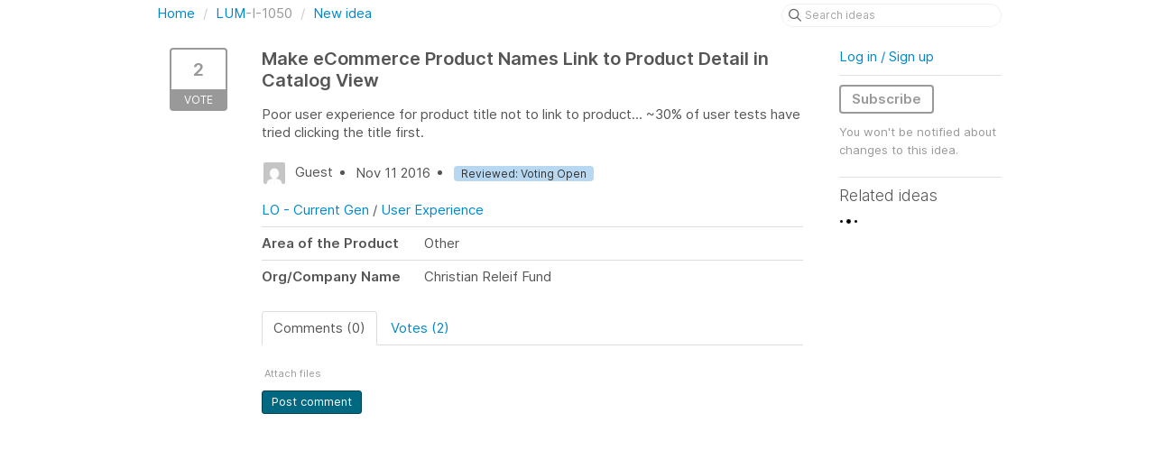

--- FILE ---
content_type: text/css
request_url: https://cdn.aha.io/assets/idea_portals-v2-e6ed26f3692f363180c1b5f0fdec4f55.css
body_size: 139936
content:
@font-face{font-display:block;font-family:aha-icon;font-style:normal;font-weight:400;src:url(https://cdn.aha.io/assets/aha-icon.91dbb287017f50c46d06bd42c9e8093c.eot);src:url(https://cdn.aha.io/assets/aha-icon.91dbb287017f50c46d06bd42c9e8093c.eot#iefix) format("embedded-opentype"),url(https://cdn.aha.io/assets/aha-icon.8ad1f908b7baa2478e77c9e45864820e.ttf) format("truetype"),url(https://cdn.aha.io/assets/aha-icon.d75c0ecdc0540d3f8ca105850b5f8385.woff) format("woff"),url(https://cdn.aha.io/assets/aha-icon.f2f0d68f5b5a60c933d1fae1e1fb0245.svg#aha-icon) format("svg")}.aha-icon{speak:never;-webkit-font-smoothing:antialiased;-moz-osx-font-smoothing:grayscale;font-family:aha-icon!important;font-style:normal;font-variant:normal;font-weight:400;line-height:1;text-transform:none}.aha-icon-prototype:before{content:"\e99b"}.aha-icon-record-icon:before{content:"\e99a"}.aha-icon-confluence:before{content:"\e999"}.aha-icon-bulk-edit:before{content:"\e997"}.aha-icon-gear:before{content:"\e995"}.aha-icon-open-view:before{content:"\e996"}.aha-icon-lightbulb-star:before{content:"\e990"}.aha-icon-pencil-star:before{content:"\e991"}.aha-icon-shorten:before{content:"\e992"}.aha-icon-summarize:before{content:"\e993"}.aha-icon-target:before{content:"\e994"}.aha-icon-shared-snippet:before{content:"\e98f"}.aha-icon-records:before{content:"\e98e"}.aha-icon-reposition:before{content:"\e98c"}.aha-icon-original-ratio:before{content:"\e98d"}.aha-icon-convert-record:before{content:"\e955"}.aha-icon-wireframe:before{content:"\e98b"}.aha-icon-idea-promoted:before{content:"\e98a"}.aha-icon-academy:before{content:"\e986"}.aha-icon-develop:before{content:"\e97f"}.aha-icon-knowledge:before{content:"\e980"}.aha-icon-roadmaps:before{content:"\e981"}.aha-icon-whiteboards:before{content:"\e985"}.aha-icon-ideas:before{content:"\e989"}.aha-icon-book-dot:before{content:"\e97e"}.aha-icon-voting:before{content:"\e97d"}.aha-icon-recurring-task:before{content:"\e97c"}.aha-icon-custom-roadmap-rows-thick:before{content:"\e97b"}.aha-icon-pivot-report-rows-compact:before{content:"\e982"}.aha-icon-pivot-report-rows-normal:before{content:"\e983"}.aha-icon-custom-roadmap-rows-thin:before{content:"\e984"}.aha-icon-custom-roadmap-rows-normal:before{content:"\e987"}.aha-icon-custom-roadmap-rows-compact:before{content:"\e988"}.aha-icon-bitbucket:before{content:"\e97a"}.aha-icon-cylinder:before{content:"\e979"}.aha-icon-circleci:before{content:"\e977"}.aha-icon-figma:before{content:"\e978"}.aha-icon-four-bars:before{content:"\e975"}.aha-icon-three-bars:before{content:"\e976"}.aha-icon-product-value-score-equation:before{content:"\e973"}.aha-icon-product-value-score:before{content:"\e974"}.aha-icon-add-tab:before{content:"\e972"}.aha-icon-zendesk:before{content:"\e92c"}.aha-icon-azure-import:before{content:"\e971"}.aha-icon-gitlab:before{content:"\e970"}.aha-icon-sentry:before{content:"\e96f"}.aha-icon-rally-import:before{content:"\e96e"}.aha-icon-trello:before{content:"\e96d"}.aha-icon-custom-field:before{content:"\e96b"}.aha-icon-new-custom-field:before{content:"\e96c"}.aha-icon-github:before{content:"\e96a"}.aha-icon-doughnut:before{content:"\e969"}.aha-icon-ideas-submission-lightbulb:before{content:"\e968"}.aha-icon-epic-solid:before{content:"\e965"}.aha-icon-roadmap-solid:before{content:"\e966"}.aha-icon-strategic-model-solid:before{content:"\e967"}.aha-icon-dynamic-form:before{content:"\e964"}.aha-icon-check-list:before{content:"\e962"}.aha-icon-upload:before{content:"\e963"}.aha-icon-record-details:before{content:"\e960"}.aha-icon-record-drawer:before{content:"\e961"}.aha-icon-attachment:before{content:"\e95f"}.aha-icon-poll:before{content:"\e95e"}.aha-icon-empathy-nav:before{content:"\e95d"}.aha-icon-plus:before{content:"\e95c"}.aha-icon-arrow-left:before{content:"\e958"}.aha-icon-close:before{content:"\e959"}.aha-icon-search:before{content:"\e95a"}.aha-icon-trash:before{content:"\e95b"}.aha-icon-empathy:before{content:"\e956"}.aha-icon-session:before{content:"\e957"}.aha-icon-strategic-model:before{content:"\e954"}.aha-icon-smile:before{content:"\e951"}.aha-icon-question-circle:before{content:"\e952"}.aha-icon-airplane:before{content:"\e953"}.aha-icon-jump-to:before{content:"\e950"}.aha-icon-info:before{content:"\e94e"}.aha-icon-clock:before{content:"\e94f"}.aha-icon-add-reaction:before{content:"\e94c"}.aha-icon-reply-arrow:before{content:"\e94d"}.aha-icon-feedback:before{content:"\e94b"}.aha-icon-question-mark:before{content:"\e946"}.aha-icon-close-icon:before{content:"\e947"}.aha-icon-demo:before{content:"\e948"}.aha-icon-email:before{content:"\e949"}.aha-icon-chat:before{content:"\e94a"}.aha-icon-share:before{content:"\e945"}.aha-icon-approved-with-changes:before{content:"\e940"}.aha-icon-approved:before{content:"\e941"}.aha-icon-complete:before{content:"\e942"}.aha-icon-decline:before{content:"\e943"}.aha-icon-pending:before{content:"\e944"}.aha-icon-add-comment:before{content:"\e93f"}.aha-icon-azure:before{content:"\e93d"}.aha-icon-rally:before{content:"\e93e"}.aha-icon-presentation:before{content:"\e93c"}.aha-icon-invite-colleagues:before{content:"\e93b"}.aha-icon-tour-demo-product:before{content:"\e93a"}.aha-icon-hide-comment:before{content:"\e939"}.aha-icon-sum:before{content:"\e938"}.aha-icon-fx:before{content:"\e937"}.aha-icon-creative-brief:before{content:"\e936"}.aha-icon-enterprise-transformation:before{content:"\e934"}.aha-icon-templates:before{content:"\e935"}.aha-icon-dependencies:before{content:"\e933"}.aha-icon-announcement:before{content:"\e932"}.aha-icon-sort:before{content:"\e931"}.aha-icon-excel:before{content:"\e930"}.aha-icon-dropbox:before{content:"\e92f"}.aha-icon-box:before{content:"\e92d"}.aha-icon-onedrive:before{content:"\e92e"}.aha-icon-scatter-graph:before{content:"\e91f"}.aha-icon-aha-exclamation:before{content:"\e900"}.aha-icon-align-bottom:before{content:"\e901"}.aha-icon-align-middle:before{content:"\e902"}.aha-icon-align-top:before{content:"\e903"}.aha-icon-arrow-left-once:before{content:"\e904"}.aha-icon-arrow-right-once:before{content:"\e905"}.aha-icon-asana:before{content:"\e906"}.aha-icon-bring-forward:before{content:"\e907"}.aha-icon-bring-to-front:before{content:"\e908"}.aha-icon-choice-list-o:before{content:"\e909"}.aha-icon-circles:before{content:"\e90a"}.aha-icon-connect:before{content:"\e90b"}.aha-icon-customer-card:before{content:"\e90c"}.aha-icon-date:before{content:"\e90d"}.aha-icon-diagram:before{content:"\e90e"}.aha-icon-details:before{content:"\e90f"}.aha-icon-google-drive:before{content:"\e910"}.aha-icon-hierarchy:before{content:"\e911"}.aha-icon-import:before{content:"\e912"}.aha-icon-jira:before{content:"\e913"}.aha-icon-epic:before{content:"\e914"}.aha-icon-misc:before{content:"\e915"}.aha-icon-number-square-o:before{content:"\e916"}.aha-icon-person:before{content:"\e917"}.aha-icon-pivot:before{content:"\e918"}.aha-icon-rectangles:before{content:"\e919"}.aha-icon-redo:before{content:"\e91a"}.aha-icon-report:before{content:"\e91b"}.aha-icon-roadmap:before{content:"\e91c"}.aha-icon-rollup:before{content:"\e91d"}.aha-icon-salesforce:before{content:"\e91e"}.aha-icon-scrum:before{content:"\e920"}.aha-icon-send-backward:before{content:"\e921"}.aha-icon-send-to-back:before{content:"\e922"}.aha-icon-shape:before{content:"\e923"}.aha-icon-summary:before{content:"\e924"}.aha-icon-tag:before{content:"\e925"}.aha-icon-text-square-o:before{content:"\e926"}.aha-icon-type-tool:before{content:"\e927"}.aha-icon-undo:before{content:"\e928"}.aha-icon-views:before{content:"\e929"}.aha-icon-waterfall:before{content:"\e92a"}.aha-icon-workflow:before{content:"\e92b"}.aha-icon-empathy-feedback:before{content:"\e998"}.aha-icon{text-rendering:auto;-webkit-font-smoothing:antialiased;-moz-osx-font-smoothing:grayscale;display:inline-block;font:normal normal normal 14px/1 aha-icon;font-size:inherit}.dark-mode-allowed[data-theme=light],:root{--Common--border:1px solid var(--theme-primary-border);--Common--border-radius:4px;--Common--border-radius-double:8px;--theme-rgb-primary-background:255,255,255;--theme-rgb-inverted-background:var(--rgb-gray-900);--theme-primary-background:rgb(var(--theme-rgb-primary-background));--theme-secondary-background:var(--aha-gray-100);--theme-tertiary-background:var(--aha-gray-200);--theme-rgb-secondary-background:var(--rgb-gray-100);--theme-rgb-tertiary-background:var(--rgb-gray-200);--theme-accent-background:var(--theme-primary-background);--theme-container-background:var(--theme-secondary-background);--theme-container-light-background:var(--aha-gray-50);--theme-rgb-input-background:var(--theme-rgb-primary-background);--theme-input-background:rgb(var(--theme-rgb-input-background));--theme-input-placeholder:var(--aha-gray-600);--theme-hover-background:var(--aha-gray-400);--theme-list-item-active-background:rgba(var(--rgb-blue-100),1);--theme-list-item-active-hover-background:var(--aha-blue-200);--theme-list-item-hover-background:rgba(var(--rgb-gray-200),1);--theme-sidebar-nav-item-active:var(--aha-blue-10);--theme-sidebar-nav-item-active-hover:var(--aha-blue-100);--theme-inverted-background:rgb(var(--theme-rgb-inverted-background));--theme-blue-dropzone:var(--aha-blue-100);--theme-instructions-background:var(--aha-yellow-100);--theme-create-guided-template-background:var(--aha-green-100);--theme-create-note-background:var(--aha-blue-100);--theme-create-whiteboard-background:var(--aha-pink-100);--theme-task-date-today-background:var(--aha-purple-100);--theme-input-focused-background:var(--aha-blue-100);--theme-rgb-primary-text:var(--rgb-gray-900);--theme-rgb-inverted-primary-text:255,255,255;--theme-primary-text:rgb(var(--theme-rgb-primary-text));--theme-rgb-secondary-text:var(--rgb-gray-800);--theme-secondary-text:rgb(var(--theme-rgb-secondary-text));--theme-rgb-tertiary-text:var(--rgb-gray-700);--theme-tertiary-text:rgb(var(--theme-rgb-tertiary-text));--theme-inverted-primary-text:rgb(var(--theme-rgb-inverted-primary-text));--theme-accent-icon:var(--aha-gray-400);--theme-accent-text:var(--aha-gray-600);--theme-link-text:var(--aha-blue-500);--theme-link-text-dark:var(--aha-blue-700);--theme-inverted-link-text:var(--aha-blue-300);--theme-error-message:var(--aha-red-700);--theme-card-field:var(--theme-primary-text);--theme-subtle-link-text:var(--theme-link-text);--theme-fav-icon:var(--aha-yellow-400);--theme-light-text:#fff;--theme-dark-text:var(--aha-gray-900);--theme-notification-text-inserted:var(--aha-green-100);--theme-notification-text-deleted:var(--aha-pink-100);--theme-create-whiteboard-text:var(--aha-pink-400);--theme-task-date-today-text:var(--aha-purple-400);--theme-input-focused-text:var(--aha-blue-800);--theme-button:#fff;--theme-button-hovered:var(--aha-gray-200);--theme-button-active:var(--aha-gray-400);--theme-button-border:var(--aha-gray-400);--theme-button-border-hovered:var(--aha-gray-600);--theme-button-inverted-text:var(--theme-inverted-primary-text);--theme-button-primary:var(--aha-blue-500);--theme-button-primary-hovered:var(--aha-blue-700);--theme-button-primary-active:var(--aha-blue-800);--theme-button-secondary-border:var(--aha-blue-200);--theme-button-gray:var(--aha-gray-200);--theme-button-gray-hovered:var(--aha-gray-400);--theme-button-gray-active:var(--aha-gray-500);--theme-button-success:var(--aha-jade-800);--theme-button-success-hovered:var(--aha-jade-900);--theme-button-success-active:var(--aha-jade-950);--theme-button-danger:var(--aha-garnet-700);--theme-button-danger-hovered:var(--aha-garnet-800);--theme-button-danger-active:var(--aha-garnet-950);--theme-button-warning:var(--aha-orange-600);--theme-button-warning-hovered:var(--aha-orange-700);--theme-button-warning-active:var(--aha-orange-800);--theme-button-ghost-hovered:var(--aha-blue-10);--theme-button-ghost-active:var(--aha-blue-50);--theme-button-pill:var(--theme-tertiary-background);--theme-alert-danger-text:var(--aha-garnet-800);--theme-rgb-alert-danger-border:var(--rgb-garnet-700);--theme-alert-danger-border:rgb(var(--theme-rgb-alert-danger-border));--theme-alert-danger-background:var(--aha-garnet-10);--theme-alert-warning-text:var(--aha-citrine-950);--theme-rgb-alert-warning-border:var(--rgb-citrine-900);--theme-alert-warning-border:rgb(var(--theme-rgb-alert-warning-border));--theme-alert-warning-background:var(--aha-citrine-10);--theme-alert-success-text:var(--aha-jade-800);--theme-rgb-alert-success-border:var(--rgb-jade-800);--theme-alert-success-border:rgb(var(--theme-rgb-alert-success-border));--theme-alert-success-background:var(--aha-jade-10);--theme-alert-info-text:var(--aha-blue-800);--theme-rgb-alert-info-border:var(--rgb-blue-500);--theme-alert-info-border:rgb(var(--theme-rgb-alert-info-border));--theme-alert-info-background:var(--aha-blue-10);--theme-rgb-alert-ai-border:var(--rgb-amethyst-500);--theme-alert-ai-border:rgb(var(--theme-rgb-alert-ai-border));--theme-alert-ai-background:var(--aha-amethyst-10);--theme-alert-ai-icon-color:var(--aha-amethyst-400);--theme-rgb-alert-info-settings-border:var(--theme-rgb-secondary-text);--theme-alert-info-settings-border:rgb(var(--theme-rgb-alert-info-settings-border));--theme-alert-info-settings-background:var(--theme-secondary-background);--theme-editor-toolbar:var(--aha-blue-50);--theme-editor-button:#0000;--theme-editor-button-hovered:var(--aha-gray-400);--theme-editor-button-active:var(--aha-blue-200);--theme-editor-button-text-active:var(--aha-blue-700);--theme-editor-border:var(--aha-gray-300);--theme-editor-reference-pill:var(--aha-yellow-100);--theme-editor-reference-pill-border:var(--aha-yellow-400);--theme-rgb-editor-annotation:var(--rgb-orange-200);--theme-rgb-editor-annotation-focused:var(--rgb-orange-400);--theme-rgb-editor-annotation-resolved:var(--rgb-green-600);--theme-editor-info-block-text:var(--theme-secondary-text);--theme-blue-background:var(--aha-blue-100);--theme-blue-border:var(--aha-blue-200);--theme-blue-text:var(--aha-blue-600);--theme-blue-shadow:var(--aha-blue-800);--theme-red-background:var(--aha-red-100);--theme-red-border:var(--aha-red-200);--theme-red-text:var(--aha-red-800);--theme-yellow-background:var(--aha-yellow-100);--theme-yellow-border:var(--aha-yellow-600);--theme-yellow-text:var(--aha-yellow-900);--theme-green-background:var(--aha-green-100);--theme-green-border:var(--aha-green-600);--theme-green-text:var(--aha-green-800);--theme-white-border:#fff;--theme-code-text:#d14;--theme-menu-highlighted-text:var(--aha-blue-700);--theme-menu-active-background:var(--aha-blue-100);--theme-menu-hover-background:var(--theme-tertiary-background);--theme-primary-nav-highlighted-text:var(--theme-light-text);--theme-primary-nav-active-background:var(--aha-blue-500);--theme-primary-nav-hover-background:var(--aha-blue-400);--theme-light-border:var(--aha-gray-200);--theme-primary-border:var(--aha-gray-400);--theme-secondary-border:var(--aha-gray-500);--theme-primary-no-dark-border:var(--theme-primary-border);--theme-secondary-no-dark-border:var(--theme-primary-border);--theme-rgb-focus-shadow:var(--rgb-blue-400);--theme-focus-shadow:rgba(var(--theme-rgb-focus-shadow),1);--box-shadow-focus-ring:0 0 0 2px var(--theme-focus-shadow);--outline-focus-ring:2px solid var(--theme-focus-shadow);--theme-shadow:0 0 3px 1px #0000004d;--theme-shadow-deep:0 5px 10px 0 #0003;--theme-shadow-medium:0 3px 6px 0 #0003;--theme-shadow-shallow:0 0 8px 0 #00000014;--theme-shadow-shallow-blue:0 0 8px 0 rgba(var(--rgb-blue-800),0.2);--theme-page-primary-background:#fff;--theme-page-secondary-background:var(--aha-gray-100);--theme-container-page-background:var(--theme-primary-background);--theme-raised-container-background:var(--theme-container-background);--theme-screen-definitions-depth1:var(--theme-secondary-background);--theme-screen-definitions-depth3:var(--theme-tertiary-background);--theme-screen-definitions-depth4:var(--theme-primary-background);--theme-editor-inline-background:rgba(var(--rgb-blue-500),0.05);--theme-top-nav-border:var(--theme-light-border);--theme-rgb-drawer-attribute-background-hover:var(--rgb-blue-100);--theme-scorecard-attribute-hover:rgba(var(--rgb-blue-500),0.05);--theme-scorecard-attribute-background:var(--aha-blue-100);--theme-page-nav-box-shadow:rgba(var(--theme-rgb-primary-text),0.14);--theme-tooltip-background:var(--aha-gray-900);--theme-chart-tooltip-background:#fff;--theme-chart-position-button-border:var(--aha-blue-200);--theme-chart-position-button-background:var(--aha-blue-100);--theme-flush-tab-active-background:var(--aha-blue-100);--theme-progress-bar:var(--aha-blue-400);--theme-dark-tags:var(--aha-gray-800);--theme-project-type-hover-background:rgba(var(--rgb-blue-100),0.5);--theme-project-type-hover-border:var(--aha-blue-200);--theme-project-type-selected-background:var(--aha-blue-100);--theme-project-type-selected-border:var(--aha-blue-500);--theme-light-blue-10-dark-blue-800:var(--aha-blue-10);--theme-light-blue-100-dark-blue-500:var(--aha-blue-100);--theme-light-blue-400-dark-blue-700:var(--aha-blue-400);--theme-light-blue-500-dark-blue-100:var(--aha-blue-500);--theme-light-gray-100-dark-gray-800:var(--aha-gray-100);--theme-light-gray-200-dark-gray-700:var(--aha-gray-200);--theme-light-gray-300-dark-gray-600:var(--aha-gray-300);--theme-light-gray-700-dark-gray-200:var(--aha-gray-700);--theme-light-gray-800-dark-gray-100:var(--aha-gray-800);--theme-light-gray-800-dark-gray-200:var(--aha-gray-800);--theme-light-green-100-dark-green-600:var(--aha-green-100);--theme-light-green-100-dark-green-800:var(--aha-green-100);--theme-light-green-500-dark-green-700:var(--aha-green-500);--theme-light-green-600-dark-green-400:var(--aha-green-600);--theme-light-green-600-dark-green-500:var(--aha-green-600);--theme-light-green-700-dark-green-500:var(--aha-green-700);--theme-light-green-800-dark-green-100:var(--aha-green-800);--theme-light-orange-200-dark-orange-700:var(--aha-orange-200);--theme-light-orange-200-dark-orange-800:var(--aha-orange-200);--theme-light-orange-700-dark-orange-200:var(--aha-orange-700);--theme-light-orange-800-dark-orange-200:var(--aha-orange-800);--theme-light-purple-400-dark-purple-200:var(--aha-purple-400);--theme-light-red-100-dark-red-800:var(--aha-red-100);--theme-light-red-600-dark-red-700:var(--aha-red-600);--theme-light-red-700-dark-red-200:var(--aha-red-700);--theme-light-red-700-dark-red-400:var(--aha-red-700);--theme-light-red-800-dark-red-100:var(--aha-red-800);--theme-light-yellow-100-dark-yellow-800:var(--aha-yellow-100);--theme-light-yellow-800-dark-yellow-100:var(--aha-yellow-800);--theme-light-rgb-gray-300-dark-rgb-gray-950:var(--rgb-gray-300);--starter-roadmap-project-background:var(--aha-gray-800);--starter-roadmap-initiative-background:color-mix(in srgb,var(--aha-topaz-800) 20%,var(--theme-primary-background));--starter-roadmap-goal-background:var(--aha-gray-200);--starter-roadmap-release-background:var(--aha-gray-200);--starter-roadmap-release-phase-background:color-mix(in srgb,var(--aha-jade-500) 40%,var(--theme-primary-background));--starter-roadmap-release-milestone-background:color-mix(in srgb,var(--aha-jade-500) 60%,var(--theme-primary-background));--starter-roadmap-epic-background:color-mix(in srgb,var(--aha-lapis-700) 30%,var(--theme-primary-background));--starter-roadmap-feature-background:color-mix(in srgb,var(--aha-blue-500) 15%,var(--theme-primary-background));--rgb-gray-50:250,250,250;--aha-gray-50:rgb(var(--rgb-gray-50));--rgb-gray-100:247,247,247;--aha-gray-100:rgb(var(--rgb-gray-100));--rgb-gray-200:241,241,241;--aha-gray-200:rgb(var(--rgb-gray-200));--rgb-gray-300:233,233,233;--aha-gray-300:rgb(var(--rgb-gray-300));--rgb-gray-400:225,225,225;--aha-gray-400:rgb(var(--rgb-gray-400));--rgb-gray-500:205,205,205;--aha-gray-500:rgb(var(--rgb-gray-500));--rgb-gray-600:181,181,181;--aha-gray-600:rgb(var(--rgb-gray-600));--rgb-gray-700:153,153,153;--aha-gray-700:rgb(var(--rgb-gray-700));--rgb-gray-800:102,102,102;--aha-gray-800:rgb(var(--rgb-gray-800));--rgb-gray-900:51,51,51;--aha-gray-900:rgb(var(--rgb-gray-900));--rgb-pink-10:255,242,246;--aha-pink-10:rgb(var(--rgb-pink-10));--rgb-pink-100:245,220,228;--aha-pink-100:rgb(var(--rgb-pink-100));--rgb-pink-200:240,178,198;--aha-pink-200:rgb(var(--rgb-pink-200));--rgb-pink-300:220,148,171;--aha-pink-300:rgb(var(--rgb-pink-300));--rgb-pink-400:196,124,147;--aha-pink-400:rgb(var(--rgb-pink-400));--rgb-pink-600:168,93,116;--aha-pink-600:rgb(var(--rgb-pink-600));--rgb-pink-700:145,61,86;--aha-pink-700:rgb(var(--rgb-pink-700));--rgb-pink-800:115,32,56;--aha-pink-800:rgb(var(--rgb-pink-800));--rgb-pink-900:80,0,48;--aha-pink-900:rgb(var(--rgb-pink-900));--rgb-pink-950:72,0,39;--aha-pink-950:rgb(var(--rgb-pink-950));--rgb-rhodonite-10:255,244,248;--aha-rhodonite-10:rgb(var(--rgb-rhodonite-10));--rgb-rhodonite-50:255,225,236;--aha-rhodonite-50:rgb(var(--rgb-rhodonite-50));--rgb-rhodonite-100:255,187,212;--aha-rhodonite-100:rgb(var(--rgb-rhodonite-100));--rgb-rhodonite-200:255,153,190;--aha-rhodonite-200:rgb(var(--rgb-rhodonite-200));--rgb-rhodonite-300:245,110,159;--aha-rhodonite-300:rgb(var(--rgb-rhodonite-300));--rgb-rhodonite-400:220,86,134;--aha-rhodonite-400:rgb(var(--rgb-rhodonite-400));--rgb-rhodonite-500:202,37,96;--aha-rhodonite-500:rgb(var(--rgb-rhodonite-500));--rgb-rhodonite-600:167,0,90;--aha-rhodonite-600:rgb(var(--rgb-rhodonite-600));--rgb-rhodonite-700:136,0,73;--aha-rhodonite-700:rgb(var(--rgb-rhodonite-700));--rgb-rhodonite-800:118,0,64;--aha-rhodonite-800:rgb(var(--rgb-rhodonite-800));--rgb-rhodonite-900:89,0,48;--aha-rhodonite-900:rgb(var(--rgb-rhodonite-900));--rgb-rhodonite-950:72,0,39;--aha-rhodonite-950:rgb(var(--rgb-rhodonite-950));--rgb-garnet-10:255,240,238;--aha-garnet-10:rgb(var(--rgb-garnet-10));--rgb-garnet-50:255,233,230;--aha-garnet-50:rgb(var(--rgb-garnet-50));--rgb-garnet-100:255,209,202;--aha-garnet-100:rgb(var(--rgb-garnet-100));--rgb-garnet-200:255,172,160;--aha-garnet-200:rgb(var(--rgb-garnet-200));--rgb-garnet-300:255,145,131;--aha-garnet-300:rgb(var(--rgb-garnet-300));--rgb-garnet-400:249,126,110;--aha-garnet-400:rgb(var(--rgb-garnet-400));--rgb-garnet-500:245,98,78;--aha-garnet-500:rgb(var(--rgb-garnet-500));--rgb-garnet-600:239,66,43;--aha-garnet-600:rgb(var(--rgb-garnet-600));--rgb-garnet-700:201,37,14;--aha-garnet-700:rgb(var(--rgb-garnet-700));--rgb-garnet-800:156,31,14;--aha-garnet-800:rgb(var(--rgb-garnet-800));--rgb-garnet-900:119,19,5;--aha-garnet-900:rgb(var(--rgb-garnet-900));--rgb-garnet-950:102,12,0;--aha-garnet-950:rgb(var(--rgb-garnet-950));--rgb-red-100:250,231,225;--aha-red-100:rgb(var(--rgb-red-100));--rgb-red-200:250,192,175;--aha-red-200:rgb(var(--rgb-red-200));--rgb-red-400:250,150,120;--aha-red-400:rgb(var(--rgb-red-400));--rgb-red-600:235,121,87;--aha-red-600:rgb(var(--rgb-red-600));--rgb-red-700:186,65,17;--aha-red-700:rgb(var(--rgb-red-700));--rgb-red-800:153,46,11;--aha-red-800:rgb(var(--rgb-red-800));--rgb-orange-10:255,246,236;--aha-orange-10:rgb(var(--rgb-orange-10));--rgb-orange-50:255,237,215;--aha-orange-50:rgb(var(--rgb-orange-50));--rgb-orange-100:255,234,209;--aha-orange-100:rgb(var(--rgb-orange-100));--rgb-orange-200:252,221,184;--aha-orange-200:rgb(var(--rgb-orange-200));--rgb-orange-300:255,218,174;--aha-orange-300:rgb(var(--rgb-orange-300));--rgb-orange-400:252,201,141;--aha-orange-400:rgb(var(--rgb-orange-400));--rgb-orange-500:252,168,65;--aha-orange-500:rgb(var(--rgb-orange-500));--rgb-orange-600:249,147,25;--aha-orange-600:rgb(var(--rgb-orange-600));--rgb-orange-700:222,127,3;--aha-orange-700:rgb(var(--rgb-orange-700));--rgb-orange-800:199,109,0;--aha-orange-800:rgb(var(--rgb-orange-800));--rgb-orange-900:165,90,0;--aha-orange-900:rgb(var(--rgb-orange-900));--rgb-orange-950:118,65,0;--aha-orange-950:rgb(var(--rgb-orange-950));--rgb-gold-10:255,250,239;--aha-gold-10:rgb(var(--rgb-gold-10));--rgb-gold-50:255,243,220;--aha-gold-50:rgb(var(--rgb-gold-50));--rgb-gold-100:255,233,191;--aha-gold-100:rgb(var(--rgb-gold-100));--rgb-gold-200:255,224,164;--aha-gold-200:rgb(var(--rgb-gold-200));--rgb-gold-300:255,212,129;--aha-gold-300:rgb(var(--rgb-gold-300));--rgb-gold-400:255,198,85;--aha-gold-400:rgb(var(--rgb-gold-400));--rgb-gold-500:245,175,38;--aha-gold-500:rgb(var(--rgb-gold-500));--rgb-gold-600:229,153,4;--aha-gold-600:rgb(var(--rgb-gold-600));--rgb-gold-700:208,140,6;--aha-gold-700:rgb(var(--rgb-gold-700));--rgb-gold-800:180,119,0;--aha-gold-800:rgb(var(--rgb-gold-800));--rgb-gold-900:146,97,2;--aha-gold-900:rgb(var(--rgb-gold-900));--rgb-gold-950:108,72,1;--aha-gold-950:rgb(var(--rgb-gold-950));--rgb-yellow-10:255,250,235;--aha-yellow-10:rgb(var(--rgb-yellow-10));--rgb-yellow-50:255,244,208;--aha-yellow-50:rgb(var(--rgb-yellow-50));--rgb-yellow-100:250,235,185;--aha-yellow-100:rgb(var(--rgb-yellow-100));--rgb-yellow-300:255,232,159;--aha-yellow-300:rgb(var(--rgb-yellow-300));--rgb-yellow-400:255,228,142;--aha-yellow-400:rgb(var(--rgb-yellow-400));--rgb-yellow-500:246,220,82;--aha-yellow-500:rgb(var(--rgb-yellow-500));--rgb-yellow-600:240,202,77;--aha-yellow-600:rgb(var(--rgb-yellow-600));--rgb-yellow-700:224,186,47;--aha-yellow-700:rgb(var(--rgb-yellow-700));--rgb-yellow-800:177,144,30;--aha-yellow-800:rgb(var(--rgb-yellow-800));--rgb-yellow-900:125,99,11;--aha-yellow-900:rgb(var(--rgb-yellow-900));--rgb-yellow-950:102,79,0;--aha-yellow-950:rgb(var(--rgb-yellow-950));--rgb-citrine-10:255,252,238;--aha-citrine-10:rgb(var(--rgb-citrine-10));--rgb-citrine-50:255,249,216;--aha-citrine-50:rgb(var(--rgb-citrine-50));--rgb-citrine-100:255,245,188;--aha-citrine-100:rgb(var(--rgb-citrine-100));--rgb-citrine-200:255,241,163;--aha-citrine-200:rgb(var(--rgb-citrine-200));--rgb-citrine-300:255,247,139;--aha-citrine-300:rgb(var(--rgb-citrine-300));--rgb-citrine-400:254,231,111;--aha-citrine-400:rgb(var(--rgb-citrine-400));--rgb-citrine-500:246,220,82;--aha-citrine-500:rgb(var(--rgb-citrine-500));--rgb-citrine-600:240,210,54;--aha-citrine-600:rgb(var(--rgb-citrine-600));--rgb-citrine-700:222,193,40;--aha-citrine-700:rgb(var(--rgb-citrine-700));--rgb-citrine-800:201,171,14;--aha-citrine-800:rgb(var(--rgb-citrine-800));--rgb-citrine-900:176,149,6;--aha-citrine-900:rgb(var(--rgb-citrine-900));--rgb-citrine-950:141,119,0;--aha-citrine-950:rgb(var(--rgb-citrine-950));--rgb-peridot-10:252,255,233;--aha-peridot-10:rgb(var(--rgb-peridot-10));--rgb-peridot-50:247,255,201;--aha-peridot-50:rgb(var(--rgb-peridot-50));--rgb-peridot-100:244,255,176;--aha-peridot-100:rgb(var(--rgb-peridot-100));--rgb-peridot-200:239,255,137;--aha-peridot-200:rgb(var(--rgb-peridot-200));--rgb-peridot-300:227,248,100;--aha-peridot-300:rgb(var(--rgb-peridot-300));--rgb-peridot-400:220,243,77;--aha-peridot-400:rgb(var(--rgb-peridot-400));--rgb-peridot-500:204,229,45;--aha-peridot-500:rgb(var(--rgb-peridot-500));--rgb-peridot-600:193,219,34;--aha-peridot-600:rgb(var(--rgb-peridot-600));--rgb-peridot-700:172,198,14;--aha-peridot-700:rgb(var(--rgb-peridot-700));--rgb-peridot-800:143,166,2;--aha-peridot-800:rgb(var(--rgb-peridot-800));--rgb-peridot-900:114,133,0;--aha-peridot-900:rgb(var(--rgb-peridot-900));--rgb-peridot-950:80,94,0;--aha-peridot-950:rgb(var(--rgb-peridot-950));--rgb-jade-10:248,255,235;--aha-jade-10:rgb(var(--rgb-jade-10));--rgb-jade-50:240,255,209;--aha-jade-50:rgb(var(--rgb-jade-50));--rgb-jade-100:228,255,172;--aha-jade-100:rgb(var(--rgb-jade-100));--rgb-jade-200:205,252,109;--aha-jade-200:rgb(var(--rgb-jade-200));--rgb-jade-300:187,245,70;--aha-jade-300:rgb(var(--rgb-jade-300));--rgb-jade-400:163,223,43;--aha-jade-400:rgb(var(--rgb-jade-400));--rgb-jade-500:144,201,29;--aha-jade-500:rgb(var(--rgb-jade-500));--rgb-jade-600:129,185,18;--aha-jade-600:rgb(var(--rgb-jade-600));--rgb-jade-700:112,164,10;--aha-jade-700:rgb(var(--rgb-jade-700));--rgb-jade-800:94,140,5;--aha-jade-800:rgb(var(--rgb-jade-800));--rgb-jade-900:74,112,1;--aha-jade-900:rgb(var(--rgb-jade-900));--rgb-jade-950:54,82,1;--aha-jade-950:rgb(var(--rgb-jade-950));--rgb-green-10:246,255,236;--aha-green-10:rgb(var(--rgb-green-10));--rgb-green-50:236,249,220;--aha-green-50:rgb(var(--rgb-green-50));--rgb-green-100:229,243,214;--aha-green-100:rgb(var(--rgb-green-100));--rgb-green-300:213,235,186;--aha-green-300:rgb(var(--rgb-green-300));--rgb-green-400:199,219,175;--aha-green-400:rgb(var(--rgb-green-400));--rgb-green-500:174,209,134;--aha-green-500:rgb(var(--rgb-green-500));--rgb-green-600:123,186,52;--aha-green-600:rgb(var(--rgb-green-600));--rgb-green-700:79,143,14;--aha-green-700:rgb(var(--rgb-green-700));--rgb-green-800:50,102,1;--aha-green-800:rgb(var(--rgb-green-800));--rgb-green-900:41,85,0;--aha-green-900:rgb(var(--rgb-green-900));--rgb-emerald-10:234,255,246;--aha-emerald-10:rgb(var(--rgb-emerald-10));--rgb-emerald-50:220,255,240;--aha-emerald-50:rgb(var(--rgb-emerald-50));--rgb-emerald-100:194,255,229;--aha-emerald-100:rgb(var(--rgb-emerald-100));--rgb-emerald-200:161,255,215;--aha-emerald-200:rgb(var(--rgb-emerald-200));--rgb-emerald-300:115,242,189;--aha-emerald-300:rgb(var(--rgb-emerald-300));--rgb-emerald-400:66,238,166;--aha-emerald-400:rgb(var(--rgb-emerald-400));--rgb-emerald-500:36,207,135;--aha-emerald-500:rgb(var(--rgb-emerald-500));--rgb-emerald-600:31,182,119;--aha-emerald-600:rgb(var(--rgb-emerald-600));--rgb-emerald-700:12,155,95;--aha-emerald-700:rgb(var(--rgb-emerald-700));--rgb-emerald-800:1,132,84;--aha-emerald-800:rgb(var(--rgb-emerald-800));--rgb-emerald-900:0,95,55;--aha-emerald-900:rgb(var(--rgb-emerald-900));--rgb-emerald-950:0,71,41;--aha-emerald-950:rgb(var(--rgb-emerald-950));--rgb-topaz-10:238,253,255;--aha-topaz-10:rgb(var(--rgb-topaz-10));--rgb-topaz-50:217,250,255;--aha-topaz-50:rgb(var(--rgb-topaz-50));--rgb-topaz-100:197,248,255;--aha-topaz-100:rgb(var(--rgb-topaz-100));--rgb-topaz-200:160,244,255;--aha-topaz-200:rgb(var(--rgb-topaz-200));--rgb-topaz-300:94,249,249;--aha-topaz-300:rgb(var(--rgb-topaz-300));--rgb-topaz-400:65,231,231;--aha-topaz-400:rgb(var(--rgb-topaz-400));--rgb-topaz-500:41,207,207;--aha-topaz-500:rgb(var(--rgb-topaz-500));--rgb-topaz-600:12,180,180;--aha-topaz-600:rgb(var(--rgb-topaz-600));--rgb-topaz-700:3,151,151;--aha-topaz-700:rgb(var(--rgb-topaz-700));--rgb-topaz-800:0,119,119;--aha-topaz-800:rgb(var(--rgb-topaz-800));--rgb-topaz-900:0,96,96;--aha-topaz-900:rgb(var(--rgb-topaz-900));--rgb-topaz-950:0,72,72;--aha-topaz-950:rgb(var(--rgb-topaz-950));--rgb-teal-10:240,249,252;--aha-teal-10:rgb(var(--rgb-teal-10));--rgb-teal-50:234,245,248;--aha-teal-50:rgb(var(--rgb-teal-50));--rgb-teal-100:221,236,240;--aha-teal-100:rgb(var(--rgb-teal-100));--rgb-teal-200:169,208,219;--aha-teal-200:rgb(var(--rgb-teal-200));--rgb-teal-300:147,183,197;--aha-teal-300:rgb(var(--rgb-teal-300));--rgb-teal-400:110,166,169;--aha-teal-400:rgb(var(--rgb-teal-400));--rgb-teal-500:82,156,160;--aha-teal-500:rgb(var(--rgb-teal-500));--rgb-teal-600:57,126,130;--aha-teal-600:rgb(var(--rgb-teal-600));--rgb-teal-700:20,86,92;--aha-teal-700:rgb(var(--rgb-teal-700));--rgb-teal-800:7,54,61;--aha-teal-800:rgb(var(--rgb-teal-800));--rgb-blue-10:235,246,255;--aha-blue-10:rgb(var(--rgb-blue-10));--rgb-blue-50:224,238,249;--aha-blue-50:rgb(var(--rgb-blue-50));--rgb-blue-100:219,239,255;--aha-blue-100:rgb(var(--rgb-blue-100));--rgb-blue-200:177,212,245;--aha-blue-200:rgb(var(--rgb-blue-200));--rgb-blue-300:150,195,238;--aha-blue-300:rgb(var(--rgb-blue-300));--rgb-blue-400:92,165,224;--aha-blue-400:rgb(var(--rgb-blue-400));--rgb-blue-500:0,115,207;--aha-blue-500:rgb(var(--rgb-blue-500));--rgb-blue-600:0,97,174;--aha-blue-600:rgb(var(--rgb-blue-600));--rgb-blue-700:0,69,130;--aha-blue-700:rgb(var(--rgb-blue-700));--rgb-blue-800:5,53,97;--aha-blue-800:rgb(var(--rgb-blue-800));--rgb-blue-900:0,44,85;--aha-blue-900:rgb(var(--rgb-blue-900));--rgb-blue-950:0,29,56;--aha-blue-950:rgb(var(--rgb-blue-950));--rgb-lapis-10:236,240,255;--aha-lapis-10:rgb(var(--rgb-lapis-10));--rgb-lapis-50:221,229,255;--aha-lapis-50:rgb(var(--rgb-lapis-50));--rgb-lapis-100:204,214,255;--aha-lapis-100:rgb(var(--rgb-lapis-100));--rgb-lapis-200:175,193,255;--aha-lapis-200:rgb(var(--rgb-lapis-200));--rgb-lapis-300:143,168,255;--aha-lapis-300:rgb(var(--rgb-lapis-300));--rgb-lapis-400:104,135,245;--aha-lapis-400:rgb(var(--rgb-lapis-400));--rgb-lapis-500:58,91,207;--aha-lapis-500:rgb(var(--rgb-lapis-500));--rgb-lapis-600:11,45,165;--aha-lapis-600:rgb(var(--rgb-lapis-600));--rgb-lapis-700:28,54,142;--aha-lapis-700:rgb(var(--rgb-lapis-700));--rgb-lapis-800:29,50,122;--aha-lapis-800:rgb(var(--rgb-lapis-800));--rgb-lapis-900:5,25,95;--aha-lapis-900:rgb(var(--rgb-lapis-900));--rgb-lapis-950:0,15,70;--aha-lapis-950:rgb(var(--rgb-lapis-950));--rgb-purple-10:248,240,255;--aha-purple-10:rgb(var(--rgb-purple-10));--rgb-purple-50:241,233,248;--aha-purple-50:rgb(var(--rgb-purple-50));--rgb-purple-100:229,220,237;--aha-purple-100:rgb(var(--rgb-purple-100));--rgb-purple-200:191,176,207;--aha-purple-200:rgb(var(--rgb-purple-200));--rgb-purple-300:127,107,145;--aha-purple-300:rgb(var(--rgb-purple-300));--rgb-purple-400:98,79,115;--aha-purple-400:rgb(var(--rgb-purple-400));--rgb-purple-500:85,63,105;--aha-purple-500:rgb(var(--rgb-purple-500));--rgb-purple-700:70,49,89;--aha-purple-700:rgb(var(--rgb-purple-700));--rgb-purple-800:48,28,66;--aha-purple-800:rgb(var(--rgb-purple-800));--rgb-purple-900:34,14,52;--aha-purple-900:rgb(var(--rgb-purple-900));--rgb-amethyst-10:245,238,255;--aha-amethyst-10:rgb(var(--rgb-amethyst-10));--rgb-amethyst-50:234,218,255;--aha-amethyst-50:rgb(var(--rgb-amethyst-50));--rgb-amethyst-100:215,168,255;--aha-amethyst-100:rgb(var(--rgb-amethyst-100));--rgb-amethyst-200:204,168,255;--aha-amethyst-200:rgb(var(--rgb-amethyst-200));--rgb-amethyst-300:178,126,250;--aha-amethyst-300:rgb(var(--rgb-amethyst-300));--rgb-amethyst-400:133,74,215;--aha-amethyst-400:rgb(var(--rgb-amethyst-400));--rgb-amethyst-500:102,45,181;--aha-amethyst-500:rgb(var(--rgb-amethyst-500));--rgb-amethyst-600:82,25,160;--aha-amethyst-600:rgb(var(--rgb-amethyst-600));--rgb-amethyst-700:65,15,134;--aha-amethyst-700:rgb(var(--rgb-amethyst-700));--rgb-amethyst-800:48,7,106;--aha-amethyst-800:rgb(var(--rgb-amethyst-800));--rgb-amethyst-900:37,2,84;--aha-amethyst-900:rgb(var(--rgb-amethyst-900));--rgb-amethyst-950:27,0,65;--aha-amethyst-950:rgb(var(--rgb-amethyst-950));--rgb-tourmaline-10:255,241,254;--aha-tourmaline-10:rgb(var(--rgb-tourmaline-10));--rgb-tourmaline-50:255,226,252;--aha-tourmaline-50:rgb(var(--rgb-tourmaline-50));--rgb-tourmaline-100:255,200,249;--aha-tourmaline-100:rgb(var(--rgb-tourmaline-100));--rgb-tourmaline-200:245,154,236;--aha-tourmaline-200:rgb(var(--rgb-tourmaline-200));--rgb-tourmaline-300:239,120,227;--aha-tourmaline-300:rgb(var(--rgb-tourmaline-300));--rgb-tourmaline-400:232,82,217;--aha-tourmaline-400:rgb(var(--rgb-tourmaline-400));--rgb-tourmaline-500:208,46,182;--aha-tourmaline-500:rgb(var(--rgb-tourmaline-500));--rgb-tourmaline-600:187,10,169;--aha-tourmaline-600:rgb(var(--rgb-tourmaline-600));--rgb-tourmaline-700:163,0,146;--aha-tourmaline-700:rgb(var(--rgb-tourmaline-700));--rgb-tourmaline-800:125,0,113;--aha-tourmaline-800:rgb(var(--rgb-tourmaline-800));--rgb-tourmaline-900:82,0,74;--aha-tourmaline-900:rgb(var(--rgb-tourmaline-900));--rgb-tourmaline-950:55,0,50;--aha-tourmaline-950:rgb(var(--rgb-tourmaline-950))}.dark-mode-allowed[data-theme=dark],:root:has(body.dark-mode-allowed[data-theme=dark]){--theme-rgb-primary-background:var(--rgb-gray-900);--theme-rgb-inverted-background:var(--rgb-gray-100);--theme-primary-background:rgb(var(--theme-rgb-primary-background));--theme-secondary-background:var(--aha-gray-800);--theme-tertiary-background:var(--aha-gray-700);--theme-rgb-secondary-background:var(--rgb-gray-800);--theme-rgb-tertiary-background:var(--rgb-gray-700);--theme-accent-background:var(--aha-gray-800);--theme-container-background:var(--aha-gray-950);--theme-container-light-background:var(--aha-gray-800);--theme-rgb-input-background:var(--rgb-gray-950);--theme-input-background:rgb(var(--theme-rgb-input-background));--theme-input-placeholder:var(--aha-gray-400);--theme-hover-background:var(--aha-gray-800);--theme-list-item-active-background:rgba(var(--rgb-blue-500),0.2);--theme-list-item-active-hover-background:var(--aha-blue-800);--theme-list-item-hover-background:rgba(var(--rgb-gray-400),0.2);--theme-sidebar-nav-item-active:var(--aha-blue-800);--theme-sidebar-nav-item-active-hover:var(--aha-blue-700);--theme-inverted-background:rgb(var(--theme-rgb-inverted-background));--theme-blue-dropzone:var(--aha-blue-800);--theme-instructions-background:rgba(var(--rgb-yellow-400,0.4));--theme-create-guided-template-background:var(--aha-green-800);--theme-create-note-background:var(--aha-blue-600);--theme-create-whiteboard-background:var(--aha-pink-700);--theme-task-date-today-background:var(--aha-purple-300);--theme-input-focused-background:var(--aha-blue-700);--theme-rgb-primary-text:var(--rgb-gray-100);--theme-rgb-inverted-primary-text:var(--rgb-gray-900);--theme-primary-text:rgb(var(--theme-rgb-primary-text));--theme-rgb-secondary-text:var(--rgb-gray-200);--theme-secondary-text:rgb(var(--theme-rgb-secondary-text));--theme-rgb-tertiary-text:var(--rgb-gray-400);--theme-tertiary-text:rgb(var(--theme-rgb-tertiary-text));--theme-inverted-primary-text:rgb(var(--theme-rgb-inverted-primary-text));--theme-accent-icon:var(--aha-gray-700);--theme-accent-text:var(--aha-gray-200);--theme-link-text:var(--aha-blue-400);--theme-link-text-dark:var(--aha-blue-300);--theme-inverted-link-text:var(--aha-blue-700);--theme-error-message:var(--aha-red-600);--theme-card-field:var(--theme-tertiary-text);--theme-subtle-link-text:var(--theme-primary-text);--theme-fav-icon:var(--aha-yellow-400);--theme-light-text:#fff;--theme-dark-text:var(--aha-gray-900);--theme-notification-text-inserted:var(--aha-green-800);--theme-notification-text-deleted:var(--aha-red-800);--theme-create-whiteboard-text:var(--aha-pink-200);--theme-task-date-today-text:var(--aha-purple-100);--theme-input-focused-text:var(--aha-blue-100);--theme-button:var(--aha-gray-800);--theme-button-hovered:var(--aha-gray-700);--theme-button-active:var(--aha-gray-600);--theme-button-border:var(--aha-gray-700);--theme-button-border-hovered:var(--aha-gray-600);--theme-button-inverted-text:var(--theme-inverted-primary-text);--theme-button-primary:var(--aha-blue-500);--theme-button-primary-hovered:var(--aha-blue-700);--theme-button-primary-active:var(--aha-blue-800);--theme-button-secondary-border:var(--aha-blue-700);--theme-button-gray:var(--aha-gray-600);--theme-button-gray-hovered:var(--aha-gray-700);--theme-button-gray-active:var(--aha-gray-800);--theme-button-success:var(--aha-jade-800);--theme-button-success-hovered:var(--aha-jade-900);--theme-button-success-active:var(--aha-jade-950);--theme-button-danger:var(--aha-garnet-700);--theme-button-danger-hovered:var(--aha-garnet-800);--theme-button-danger-active:var(--aha-garnet-950);--theme-button-warning:var(--aha-orange-700);--theme-button-warning-hovered:var(--aha-orange-600);--theme-button-warning-active:var(--aha-orange-500);--theme-button-ghost-hovered:var(--aha-blue-900);--theme-button-ghost-active:var(--aha-blue-950);--theme-button-pill:var(--theme-secondary-background);--theme-alert-danger-text:var(--aha-garnet-100);--theme-rgb-alert-danger-border:var(--rgb-garnet-400);--theme-alert-danger-border:rgb(var(--theme-rgb-alert-danger-border));--theme-alert-danger-background:color-mix(in srgb,var(--aha-garnet-950) 20%,var(--theme-primary-background));--theme-alert-warning-text:var(--aha-citrine-100);--theme-rgb-alert-warning-border:var(--rgb-citrine-700);--theme-alert-warning-border:rgb(var(--theme-rgb-alert-warning-border));--theme-alert-warning-background:color-mix(in srgb,var(--aha-citrine-950) 20%,var(--theme-primary-background));--theme-alert-success-text:var(--aha-jade-100);--theme-rgb-alert-success-border:var(--rgb-jade-700);--theme-alert-success-border:rgb(var(--theme-rgb-alert-success-border));--theme-alert-success-background:color-mix(in srgb,var(--aha-jade-950) 20%,var(--theme-primary-background));--theme-alert-info-text:var(--aha-blue-100);--theme-rgb-alert-info-border:var(--rgb-blue-400);--theme-alert-info-border:rgb(var(--theme-rgb-alert-info-border));--theme-alert-info-background:color-mix(in srgb,var(--aha-blue-800) 20%,var(--theme-primary-background));--theme-rgb-alert-ai-border:var(--rgb-amethyst-400);--theme-alert-ai-border:rgb(var(--theme-rgb-alert-ai-border));--theme-alert-ai-background:color-mix(in srgb,var(--aha-amethyst-800) 20%,var(--theme-primary-background));--theme-alert-ai-icon-color:var(--aha-amethyst-400);--theme-rgb-alert-info-settings-border:var(--theme-rgb-secondary-text);--theme-alert-info-settings-border:rgb(var(--theme-rgb-alert-info-settings-border));--theme-alert-info-settings-background:var(--theme-secondary-background);--theme-editor-toolbar:var(--theme-secondary-background);--theme-editor-button:var(--theme-secondary-background);--theme-editor-button-hovered:var(--aha-gray-400);--theme-editor-button-active:rgba(var(--aha-gray-400),0.5);--theme-editor-button-text-active:var(--aha-blue-400);--theme-editor-border:var(--aha-gray-600);--theme-editor-reference-pill:var(--aha-yellow-900);--theme-editor-reference-pill-border:var(--aha-yellow-900);--theme-rgb-editor-annotation:var(--rgb-orange-800);--theme-rgb-editor-annotation-focused:var(--rgb-orange-800);--theme-rgb-editor-annotation-resolved:var(--rgb-green-700);--theme-editor-info-block-text:var(--theme-primary-text);--theme-blue-background:rgba(var(--rgb-blue-500),0.2);--theme-blue-border:rgba(var(--rgb-blue-500),0.7);--theme-blue-text:var(--aha-blue-400);--theme-blue-shadow:var(--aha-blue-100);--theme-red-background:rgba(var(--rgb-red-700),0.2);--theme-red-border:rgba(var(--rgb-red-700),0.6);--theme-red-text:var(--aha-red-600);--theme-yellow-background:rgba(var(--rgb-yellow-700),0.2);--theme-yellow-border:rgba(var(--rgb-yellow-700),0.6);--theme-yellow-text:var(--aha-yellow-600);--theme-green-background:rgba(var(--rgb-green-700),0.2);--theme-green-border:rgba(var(--rgb-green-700),0.6);--theme-green-text:var(--aha-green-700);--theme-white-border:#fff;--theme-code-text:var(--theme-red-text);--theme-menu-highlighted-text:var(--aha-blue-200);--theme-menu-active-background:var(--aha-blue-700);--theme-menu-hover-background:var(--theme-tertiary-background);--theme-primary-nav-highlighted-text:var(--theme-light-text);--theme-primary-nav-active-background:var(--aha-blue-500);--theme-primary-nav-hover-background:var(--aha-blue-400);--theme-light-border:var(--aha-gray-700);--theme-primary-border:var(--aha-gray-700);--theme-secondary-border:var(--aha-gray-700);--theme-primary-no-dark-border:#0000;--theme-secondary-no-dark-border:#0000;--theme-rgb-focus-shadow:var(--rgb-blue-400);--theme-focus-shadow:rgba(var(--theme-rgb-focus-shadow),1);--box-shadow-focus-ring:0 0 0 2px var(--theme-focus-shadow);--outline-focus-ring:2px solid var(--theme-focus-shadow);--theme-shadow:none;--theme-shadow-deep:0 5px 10px 0 #00000080;--theme-shadow-medium:0 3px 6px 0 #0006;--theme-shadow-shallow:0 0 8px 0 #0000004d;--theme-shadow-shallow-blue:none;--theme-page-primary-background:var(--aha-gray-900);--theme-page-secondary-background:var(--aha-gray-950);--theme-container-page-background:var(--theme-container-background);--theme-raised-container-background:var(--theme-primary-background);--theme-screen-definitions-depth1:var(--theme-container-background);--theme-screen-definitions-depth3:var(--theme-secondary-background);--theme-screen-definitions-depth4:var(--theme-tertiary-background);--theme-editor-inline-background:rgba(var(--rgb-blue-100),0.95);--theme-top-nav-border:var(--theme-secondary-background);--theme-rgb-drawer-attribute-background-hover:var(--rgb-blue-800);--theme-scorecard-attribute-hover:rgba(var(--rgb-blue-100),0.95);--theme-scorecard-attribute-background:var(--aha-blue-800);--theme-page-nav-box-shadow:#0000004d;--theme-tooltip-background:var(--aha-gray-600);--theme-chart-tooltip-background:var(--theme-tooltip-background);--theme-chart-position-button-border:var(--aha-blue-500);--theme-chart-position-button-background:var(--aha-blue-800);--theme-flush-tab-active-background:var(--aha-blue-800);--theme-progress-bar:var(--aha-blue-500);--theme-dark-tags:var(--aha-gray-200);--theme-project-type-hover-background:rgba(var(--rgb-blue-400),0.2);--theme-project-type-hover-border:var(--aha-blue-500);--theme-project-type-selected-background:rgba(var(--rgb-blue-500),0.2);--theme-project-type-selected-border:var(--aha-blue-600);--theme-light-blue-10-dark-blue-800:var(--aha-blue-800);--theme-light-blue-100-dark-blue-500:var(--aha-blue-500);--theme-light-blue-400-dark-blue-700:var(--aha-blue-700);--theme-light-blue-500-dark-blue-100:var(--aha-blue-100);--theme-light-gray-100-dark-gray-800:var(--aha-gray-800);--theme-light-gray-200-dark-gray-700:var(--aha-gray-700);--theme-light-gray-300-dark-gray-600:var(--aha-gray-600);--theme-light-gray-700-dark-gray-200:var(--aha-gray-200);--theme-light-gray-800-dark-gray-100:var(--aha-gray-100);--theme-light-gray-800-dark-gray-200:var(--aha-gray-200);--theme-light-green-100-dark-green-600:var(--aha-green-600);--theme-light-green-100-dark-green-800:var(--aha-green-800);--theme-light-green-500-dark-green-700:var(--aha-green-700);--theme-light-green-600-dark-green-400:var(--aha-green-400);--theme-light-green-600-dark-green-500:var(--aha-green-500);--theme-light-green-700-dark-green-500:var(--aha-green-500);--theme-light-green-800-dark-green-100:var(--aha-green-100);--theme-light-orange-200-dark-orange-700:var(--aha-orange-700);--theme-light-orange-200-dark-orange-800:var(--aha-orange-800);--theme-light-orange-700-dark-orange-200:var(--aha-orange-200);--theme-light-orange-800-dark-orange-200:var(--aha-orange-200);--theme-light-purple-400-dark-purple-200:var(--aha-purple-200);--theme-light-red-100-dark-red-800:var(--aha-red-800);--theme-light-red-600-dark-red-700:var(--aha-red-700);--theme-light-red-700-dark-red-200:var(--aha-red-200);--theme-light-red-700-dark-red-400:var(--aha-red-400);--theme-light-red-800-dark-red-100:var(--aha-red-100);--theme-light-yellow-100-dark-yellow-800:var(--aha-yellow-800);--theme-light-yellow-800-dark-yellow-100:var(--aha-yellow-100);--theme-light-rgb-gray-300-dark-rgb-gray-950:var(--rgb-gray-950);--starter-roadmap-project-background:var(--aha-gray-400);--starter-roadmap-initiative-background:color-mix(in srgb,var(--aha-topaz-800) 20%,var(--theme-primary-background));--starter-roadmap-goal-background:var(--aha-gray-800);--starter-roadmap-release-background:var(--aha-gray-600);--starter-roadmap-release-phase-background:color-mix(in srgb,var(--aha-jade-500) 40%,var(--theme-primary-background));--starter-roadmap-release-milestone-background:color-mix(in srgb,var(--aha-jade-500) 60%,var(--theme-primary-background));--starter-roadmap-epic-background:color-mix(in srgb,var(--aha-lapis-700) 30%,var(--theme-primary-background));--starter-roadmap-feature-background:color-mix(in srgb,var(--aha-blue-500) 15%,var(--theme-primary-background));--rgb-gray-50:245,251,255;--aha-gray-50:rgb(var(--rgb-gray-50));--rgb-gray-100:232,238,243;--aha-gray-100:rgb(var(--rgb-gray-100));--rgb-gray-200:156,164,171;--aha-gray-200:rgb(var(--rgb-gray-200));--rgb-gray-400:120,130,138;--aha-gray-400:rgb(var(--rgb-gray-400));--rgb-gray-500:118,126,134;--aha-gray-500:rgb(var(--rgb-gray-500));--rgb-gray-600:86,95,103;--aha-gray-600:rgb(var(--rgb-gray-600));--rgb-gray-700:60,69,77;--aha-gray-700:rgb(var(--rgb-gray-700));--rgb-gray-800:45,54,61;--aha-gray-800:rgb(var(--rgb-gray-800));--rgb-gray-900:33,40,46;--aha-gray-900:rgb(var(--rgb-gray-900));--rgb-gray-950:20,23,26;--aha-gray-950:rgb(var(--rgb-gray-950))}

/*!
 * Font Awesome Pro 7.1.0 by @fontawesome - https://fontawesome.com
 * License - https://fontawesome.com/license (Commercial License)
 * Copyright 2025 Fonticons, Inc.
 */.fa,.fa-brands,.fa-chisel,.fa-classic,.fa-duotone,.fa-etch,.fa-jelly,.fa-jelly-duo,.fa-jelly-fill,.fa-light,.fa-notdog,.fa-notdog-duo,.fa-regular,.fa-semibold,.fa-sharp,.fa-sharp-duotone,.fa-slab,.fa-slab-press,.fa-solid,.fa-thin,.fa-thumbprint,.fa-utility,.fa-utility-duo,.fa-utility-fill,.fa-whiteboard,.fab,.facr,.fad,.fadl,.fadr,.fadt,.faes,.fajdr,.fajfr,.fajr,.fal,.fands,.fans,.far,.fas,.fasdl,.fasdr,.fasds,.fasdt,.fasl,.faslpr,.faslr,.fasr,.fass,.fast,.fat,.fatl,.faudsb,.faufsb,.fausb,.fawsb{--_fa-family:var(--fa-family,var(--fa-style-family,"Font Awesome 7 Pro"));-webkit-font-smoothing:antialiased;-moz-osx-font-smoothing:grayscale;font-feature-settings:normal;text-rendering:auto;display:var(--fa-display,inline-block);font-family:var(--_fa-family);font-style:normal;font-synthesis:none;font-variant:normal;font-weight:var(--fa-style,900);line-height:1;text-align:center;width:var(--fa-width,1.25em)}:is(.fas,.fass,.far,.fasr,.fal,.fasl,.fat,.fast,.fad,.fadr,.fadl,.fadt,.fasds,.fasdr,.fasdl,.fasdt,.fab,.faslr,.faslpr,.fawsb,.fatl,.fans,.fands,.faes,.fajr,.fajfr,.fajdr,.facr,.fausb,.faudsb,.faufsb,.fa-solid,.fa-semibold,.fa-regular,.fa-light,.fa-thin,.fa-brands,.fa-classic,.fa-duotone,.fa-sharp,.fa-sharp-duotone,.fa-chisel,.fa-etch,.fa-jelly,.fa-jelly-duo,.fa-jelly-fill,.fa-notdog,.fa-notdog-duo,.fa-slab,.fa-slab-press,.fa-thumbprint,.fa-utility,.fa-utility-duo,.fa-utility-fill,.fa-whiteboard,.fa):before{content:var(--fa)/""}@supports not (content:""/""){:is(.fas,.fass,.far,.fasr,.fal,.fasl,.fat,.fast,.fad,.fadr,.fadl,.fadt,.fasds,.fasdr,.fasdl,.fasdt,.fab,.faslr,.faslpr,.fawsb,.fatl,.fans,.fands,.faes,.fajr,.fajfr,.fajdr,.facr,.fausb,.faudsb,.faufsb,.fa-solid,.fa-semibold,.fa-regular,.fa-light,.fa-thin,.fa-brands,.fa-classic,.fa-duotone,.fa-sharp,.fa-sharp-duotone,.fa-chisel,.fa-etch,.fa-jelly,.fa-jelly-duo,.fa-jelly-fill,.fa-notdog,.fa-notdog-duo,.fa-slab,.fa-slab-press,.fa-thumbprint,.fa-utility,.fa-utility-duo,.fa-utility-fill,.fa-whiteboard,.fa):before{content:var(--fa)}}:is(.fad,.fa-duotone,.fadr,.fadl,.fadt,.fasds,.fa-sharp-duotone,.fasdr,.fasdl,.fasdt,.fatl,.fa-thumbprint,.fands,.fa-notdog-duo,.fajdr,.fa-jelly-duo,.faudsb,.fa-utility-duo):after{font-feature-settings:"ss01";content:var(--fa)}@supports not (content:""/""){:is(.fad,.fa-duotone,.fadr,.fadl,.fadt,.fasds,.fa-sharp-duotone,.fasdr,.fasdl,.fasdt,.fatl,.fa-thumbprint,.fands,.fa-notdog-duo,.fajdr,.fa-jelly-duo,.faudsb,.fa-utility-duo):after{content:var(--fa)}}.fa-1x{font-size:1em}.fa-2x{font-size:2em}.fa-3x{font-size:3em}.fa-4x{font-size:4em}.fa-5x{font-size:5em}.fa-6x{font-size:6em}.fa-7x{font-size:7em}.fa-8x{font-size:8em}.fa-9x{font-size:9em}.fa-10x{font-size:10em}.fa-2xs{font-size:.625em;line-height:.1em;vertical-align:.225em}.fa-xs{font-size:.75em;line-height:.08333em;vertical-align:.125em}.fa-sm{font-size:.875em;line-height:.07143em;vertical-align:.05357em}.fa-lg{font-size:1.25em;line-height:.05em;vertical-align:-.075em}.fa-xl{font-size:1.5em;line-height:.04167em;vertical-align:-.125em}.fa-2xl{font-size:2em;line-height:.03125em;vertical-align:-.1875em}.fa-width-auto{--fa-width:auto}.fa-fw,.fa-width-fixed{--fa-width:1.25em}.fa-ul{list-style-type:none;margin-inline-start:var(--fa-li-margin,2.5em);padding-inline-start:0}.fa-ul>li{position:relative}.fa-li{inset-inline-start:calc(var(--fa-li-width, 2em)*-1);line-height:inherit;position:absolute;text-align:center;width:var(--fa-li-width,2em)}.fa-border{border-color:var(--fa-border-color,#eee);border-radius:var(--fa-border-radius,.1em);border-style:var(--fa-border-style,solid);border-width:var(--fa-border-width,.0625em);box-sizing:var(--fa-border-box-sizing,content-box);padding:var(--fa-border-padding,.1875em .25em)}.fa-pull-left,.fa-pull-start{float:inline-start;margin-inline-end:var(--fa-pull-margin,.3em)}.fa-pull-end,.fa-pull-right{float:inline-end;margin-inline-start:var(--fa-pull-margin,.3em)}.fa-beat{animation-delay:var(--fa-animation-delay,0s);animation-direction:var(--fa-animation-direction,normal);animation-duration:var(--fa-animation-duration,1s);animation-iteration-count:var(--fa-animation-iteration-count,infinite);animation-name:fa-beat;animation-timing-function:var(--fa-animation-timing,ease-in-out)}.fa-bounce{animation-delay:var(--fa-animation-delay,0s);animation-direction:var(--fa-animation-direction,normal);animation-duration:var(--fa-animation-duration,1s);animation-iteration-count:var(--fa-animation-iteration-count,infinite);animation-name:fa-bounce;animation-timing-function:var(--fa-animation-timing,cubic-bezier(.28,.84,.42,1))}.fa-fade{animation-delay:var(--fa-animation-delay,0s);animation-direction:var(--fa-animation-direction,normal);animation-duration:var(--fa-animation-duration,1s);animation-iteration-count:var(--fa-animation-iteration-count,infinite);animation-name:fa-fade;animation-timing-function:var(--fa-animation-timing,cubic-bezier(.4,0,.6,1))}.fa-beat-fade{animation-delay:var(--fa-animation-delay,0s);animation-direction:var(--fa-animation-direction,normal);animation-duration:var(--fa-animation-duration,1s);animation-iteration-count:var(--fa-animation-iteration-count,infinite);animation-name:fa-beat-fade;animation-timing-function:var(--fa-animation-timing,cubic-bezier(.4,0,.6,1))}.fa-flip{animation-delay:var(--fa-animation-delay,0s);animation-direction:var(--fa-animation-direction,normal);animation-duration:var(--fa-animation-duration,1s);animation-iteration-count:var(--fa-animation-iteration-count,infinite);animation-name:fa-flip;animation-timing-function:var(--fa-animation-timing,ease-in-out)}.fa-shake{animation-delay:var(--fa-animation-delay,0s);animation-direction:var(--fa-animation-direction,normal);animation-duration:var(--fa-animation-duration,1s);animation-iteration-count:var(--fa-animation-iteration-count,infinite);animation-name:fa-shake;animation-timing-function:var(--fa-animation-timing,linear)}.fa-spin{animation-delay:var(--fa-animation-delay,0s);animation-direction:var(--fa-animation-direction,normal);animation-duration:var(--fa-animation-duration,2s);animation-iteration-count:var(--fa-animation-iteration-count,infinite);animation-name:fa-spin;animation-timing-function:var(--fa-animation-timing,linear)}.fa-spin-reverse{--fa-animation-direction:reverse}.fa-pulse,.fa-spin-pulse{animation-direction:var(--fa-animation-direction,normal);animation-duration:var(--fa-animation-duration,1s);animation-iteration-count:var(--fa-animation-iteration-count,infinite);animation-name:fa-spin;animation-timing-function:var(--fa-animation-timing,steps(8))}@media (prefers-reduced-motion:reduce){.fa-beat,.fa-beat-fade,.fa-bounce,.fa-fade,.fa-flip,.fa-pulse,.fa-shake,.fa-spin,.fa-spin-pulse{animation:none!important;transition:none!important}}@keyframes fa-beat{0%,90%{transform:scale(1)}45%{transform:scale(var(--fa-beat-scale,1.25))}}@keyframes fa-bounce{0%{transform:scale(1) translateY(0)}10%{transform:scale(var(--fa-bounce-start-scale-x,1.1),var(--fa-bounce-start-scale-y,.9)) translateY(0)}30%{transform:scale(var(--fa-bounce-jump-scale-x,.9),var(--fa-bounce-jump-scale-y,1.1)) translateY(var(--fa-bounce-height,-.5em))}50%{transform:scale(var(--fa-bounce-land-scale-x,1.05),var(--fa-bounce-land-scale-y,.95)) translateY(0)}57%{transform:scale(1) translateY(var(--fa-bounce-rebound,-.125em))}64%{transform:scale(1) translateY(0)}to{transform:scale(1) translateY(0)}}@keyframes fa-fade{50%{opacity:var(--fa-fade-opacity,.4)}}@keyframes fa-beat-fade{0%,to{opacity:var(--fa-beat-fade-opacity,.4);transform:scale(1)}50%{opacity:1;transform:scale(var(--fa-beat-fade-scale,1.125))}}@keyframes fa-flip{50%{transform:rotate3d(var(--fa-flip-x,0),var(--fa-flip-y,1),var(--fa-flip-z,0),var(--fa-flip-angle,-180deg))}}@keyframes fa-shake{0%{transform:rotate(-15deg)}4%{transform:rotate(15deg)}24%,8%{transform:rotate(-18deg)}12%,28%{transform:rotate(18deg)}16%{transform:rotate(-22deg)}20%{transform:rotate(22deg)}32%{transform:rotate(-12deg)}36%{transform:rotate(12deg)}40%,to{transform:rotate(0deg)}}@keyframes fa-spin{0%{transform:rotate(0deg)}to{transform:rotate(1turn)}}.fa-rotate-90{transform:rotate(90deg)}.fa-rotate-180{transform:rotate(180deg)}.fa-rotate-270{transform:rotate(270deg)}.fa-flip-horizontal{transform:scaleX(-1)}.fa-flip-vertical{transform:scaleY(-1)}.fa-flip-both,.fa-flip-horizontal.fa-flip-vertical{transform:scale(-1)}.fa-rotate-by{transform:rotate(var(--fa-rotate-angle,0))}.fa-stack{display:inline-block;height:2em;line-height:2em;position:relative;vertical-align:middle;width:2.5em}.fa-stack-1x,.fa-stack-2x{--fa-width:100%;inset:0;position:absolute;text-align:center;width:var(--fa-width);z-index:var(--fa-stack-z-index,auto)}.fa-stack-1x{line-height:inherit}.fa-stack-2x{font-size:2em}.fa-inverse{color:var(--fa-inverse,#fff)}.fa-0{--fa:"\30 "}.fa-1{--fa:"\31 "}.fa-2{--fa:"\32 "}.fa-3{--fa:"\33 "}.fa-4{--fa:"\34 "}.fa-5{--fa:"\35 "}.fa-6{--fa:"\36 "}.fa-7{--fa:"\37 "}.fa-8{--fa:"\38 "}.fa-9{--fa:"\39 "}.fa-exclamation{--fa:"\!"}.fa-ditto{--fa:'"'}.fa-hashtag{--fa:"\#"}.fa-dollar-sign{--fa:"\$"}.fa-dollar{--fa:"\$"}.fa-usd{--fa:"\$"}.fa-percent{--fa:"\%"}.fa-percentage{--fa:"\%"}.fa-ampersand{--fa:"\&"}.fa-apostrophe{--fa:"'"}.fa-bracket-round{--fa:"\("}.fa-parenthesis{--fa:"\("}.fa-bracket-round-right{--fa:"\)"}.fa-asterisk{--fa:"\*"}.fa-plus{--fa:"\+"}.fa-add{--fa:"\+"}.fa-comma{--fa:"\,"}.fa-hyphen{--fa:"\-"}.fa-period{--fa:"\."}.fa-slash-forward{--fa:"\/"}.fa-colon{--fa:"\:"}.fa-semicolon{--fa:"\;"}.fa-less-than{--fa:"\<"}.fa-equals{--fa:"\="}.fa-greater-than{--fa:"\>"}.fa-question{--fa:"\?"}.fa-at{--fa:"\@"}.fa-a{--fa:"A"}.fa-b{--fa:"B"}.fa-c{--fa:"C"}.fa-d{--fa:"D"}.fa-e{--fa:"E"}.fa-f{--fa:"F"}.fa-g{--fa:"G"}.fa-h{--fa:"H"}.fa-i{--fa:"I"}.fa-j{--fa:"J"}.fa-k{--fa:"K"}.fa-l{--fa:"L"}.fa-m{--fa:"M"}.fa-n{--fa:"N"}.fa-o{--fa:"O"}.fa-p{--fa:"P"}.fa-q{--fa:"Q"}.fa-r{--fa:"R"}.fa-s{--fa:"S"}.fa-t{--fa:"T"}.fa-u{--fa:"U"}.fa-v{--fa:"V"}.fa-w{--fa:"W"}.fa-x{--fa:"X"}.fa-y{--fa:"Y"}.fa-z{--fa:"Z"}.fa-bracket-square{--fa:"\["}.fa-bracket{--fa:"\["}.fa-bracket-left{--fa:"\["}.fa-slash-back{--fa:"\\"}.fa-bracket-square-right{--fa:"\]"}.fa-accent-grave{--fa:"\`"}.fa-bracket-curly{--fa:"\{"}.fa-bracket-curly-left{--fa:"\{"}.fa-pipe{--fa:"\|"}.fa-bracket-curly-right{--fa:"\}"}.fa-tilde{--fa:"\~"}.fa-caravan-simple{--fa:"\e000"}.fa-caravan-alt{--fa:"\e000"}.fa-cat-space{--fa:"\e001"}.fa-coffee-pot{--fa:"\e002"}.fa-comet{--fa:"\e003"}.fa-fan-table{--fa:"\e004"}.fa-faucet{--fa:"\e005"}.fa-faucet-drip{--fa:"\e006"}.fa-galaxy{--fa:"\e008"}.fa-garage{--fa:"\e009"}.fa-garage-car{--fa:"\e00a"}.fa-garage-open{--fa:"\e00b"}.fa-heat{--fa:"\e00c"}.fa-house-chimney-window{--fa:"\e00d"}.fa-house-day{--fa:"\e00e"}.fa-house-person-leave{--fa:"\e00f"}.fa-house-leave{--fa:"\e00f"}.fa-house-person-depart{--fa:"\e00f"}.fa-house-night{--fa:"\e010"}.fa-house-person-return{--fa:"\e011"}.fa-house-person-arrive{--fa:"\e011"}.fa-house-return{--fa:"\e011"}.fa-house-signal{--fa:"\e012"}.fa-lamp-desk{--fa:"\e014"}.fa-lamp-floor{--fa:"\e015"}.fa-light-ceiling{--fa:"\e016"}.fa-light-switch{--fa:"\e017"}.fa-light-switch-off{--fa:"\e018"}.fa-light-switch-on{--fa:"\e019"}.fa-microwave{--fa:"\e01b"}.fa-outlet{--fa:"\e01c"}.fa-oven{--fa:"\e01d"}.fa-planet-moon{--fa:"\e01f"}.fa-planet-ringed{--fa:"\e020"}.fa-police-box{--fa:"\e021"}.fa-person-to-portal{--fa:"\e022"}.fa-portal-enter{--fa:"\e022"}.fa-person-from-portal{--fa:"\e023"}.fa-portal-exit{--fa:"\e023"}.fa-radar{--fa:"\e024"}.fa-raygun{--fa:"\e025"}.fa-refrigerator{--fa:"\e026"}.fa-rocket-launch{--fa:"\e027"}.fa-sensor{--fa:"\e028"}.fa-sensor-triangle-exclamation{--fa:"\e029"}.fa-sensor-alert{--fa:"\e029"}.fa-sensor-fire{--fa:"\e02a"}.fa-sensor-on{--fa:"\e02b"}.fa-sensor-cloud{--fa:"\e02c"}.fa-sensor-smoke{--fa:"\e02c"}.fa-siren{--fa:"\e02d"}.fa-siren-on{--fa:"\e02e"}.fa-solar-system{--fa:"\e02f"}.fa-circle-sort{--fa:"\e030"}.fa-sort-circle{--fa:"\e030"}.fa-circle-sort-down{--fa:"\e031"}.fa-sort-circle-down{--fa:"\e031"}.fa-circle-sort-up{--fa:"\e032"}.fa-sort-circle-up{--fa:"\e032"}.fa-space-station-moon{--fa:"\e033"}.fa-space-station-moon-construction{--fa:"\e034"}.fa-space-station-moon-alt{--fa:"\e034"}.fa-sprinkler{--fa:"\e035"}.fa-star-shooting{--fa:"\e036"}.fa-starfighter{--fa:"\e037"}.fa-starfighter-twin-ion-engine{--fa:"\e038"}.fa-starfighter-alt{--fa:"\e038"}.fa-starship{--fa:"\e039"}.fa-starship-freighter{--fa:"\e03a"}.fa-sword-laser{--fa:"\e03b"}.fa-sword-laser-alt{--fa:"\e03c"}.fa-swords-laser{--fa:"\e03d"}.fa-telescope{--fa:"\e03e"}.fa-temperature-arrow-down{--fa:"\e03f"}.fa-temperature-down{--fa:"\e03f"}.fa-temperature-arrow-up{--fa:"\e040"}.fa-temperature-up{--fa:"\e040"}.fa-trailer{--fa:"\e041"}.fa-transporter{--fa:"\e042"}.fa-transporter-1{--fa:"\e043"}.fa-transporter-2{--fa:"\e044"}.fa-transporter-3{--fa:"\e045"}.fa-transporter-empty{--fa:"\e046"}.fa-ufo{--fa:"\e047"}.fa-ufo-beam{--fa:"\e048"}.fa-user-alien{--fa:"\e04a"}.fa-user-robot{--fa:"\e04b"}.fa-user-visor{--fa:"\e04c"}.fa-vacuum{--fa:"\e04d"}.fa-vacuum-robot{--fa:"\e04e"}.fa-window-frame{--fa:"\e04f"}.fa-window-frame-open{--fa:"\e050"}.fa-coffin-cross{--fa:"\e051"}.fa-folder-arrow-down{--fa:"\e053"}.fa-folder-download{--fa:"\e053"}.fa-folder-arrow-up{--fa:"\e054"}.fa-folder-upload{--fa:"\e054"}.fa-user-unlock{--fa:"\e058"}.fa-bacteria{--fa:"\e059"}.fa-bacterium{--fa:"\e05a"}.fa-box-tissue{--fa:"\e05b"}.fa-hand-holding-medical{--fa:"\e05c"}.fa-hand-sparkles{--fa:"\e05d"}.fa-hands-bubbles{--fa:"\e05e"}.fa-hands-wash{--fa:"\e05e"}.fa-handshake-slash{--fa:"\e060"}.fa-handshake-alt-slash{--fa:"\e060"}.fa-handshake-simple-slash{--fa:"\e060"}.fa-head-side-cough{--fa:"\e061"}.fa-head-side-cough-slash{--fa:"\e062"}.fa-head-side-mask{--fa:"\e063"}.fa-head-side-virus{--fa:"\e064"}.fa-house-chimney-user{--fa:"\e065"}.fa-house-laptop{--fa:"\e066"}.fa-laptop-house{--fa:"\e066"}.fa-lungs-virus{--fa:"\e067"}.fa-people-arrows{--fa:"\e068"}.fa-people-arrows-left-right{--fa:"\e068"}.fa-plane-slash{--fa:"\e069"}.fa-pump-medical{--fa:"\e06a"}.fa-pump-soap{--fa:"\e06b"}.fa-shield-virus{--fa:"\e06c"}.fa-sink{--fa:"\e06d"}.fa-soap{--fa:"\e06e"}.fa-stopwatch-20{--fa:"\e06f"}.fa-shop-slash{--fa:"\e070"}.fa-store-alt-slash{--fa:"\e070"}.fa-store-slash{--fa:"\e071"}.fa-toilet-paper-slash{--fa:"\e072"}.fa-users-slash{--fa:"\e073"}.fa-virus{--fa:"\e074"}.fa-virus-slash{--fa:"\e075"}.fa-viruses{--fa:"\e076"}.fa-vest{--fa:"\e085"}.fa-vest-patches{--fa:"\e086"}.fa-airplay{--fa:"\e089"}.fa-alt{--fa:"\e08a"}.fa-angle{--fa:"\e08c"}.fa-angle-90{--fa:"\e08d"}.fa-apple-core{--fa:"\e08f"}.fa-arrow-down-from-dotted-line{--fa:"\e090"}.fa-arrow-down-left{--fa:"\e091"}.fa-arrow-down-left-and-arrow-up-right-to-center{--fa:"\e092"}.fa-arrow-down-right{--fa:"\e093"}.fa-arrow-down-to-bracket{--fa:"\e094"}.fa-arrow-down-to-dotted-line{--fa:"\e095"}.fa-arrow-down-to-square{--fa:"\e096"}.fa-arrow-trend-down{--fa:"\e097"}.fa-arrow-trend-up{--fa:"\e098"}.fa-arrow-up-arrow-down{--fa:"\e099"}.fa-sort-up-down{--fa:"\e099"}.fa-arrow-up-from-bracket{--fa:"\e09a"}.fa-arrow-up-from-dotted-line{--fa:"\e09b"}.fa-arrow-up-from-square{--fa:"\e09c"}.fa-arrow-up-left{--fa:"\e09d"}.fa-arrow-up-left-from-circle{--fa:"\e09e"}.fa-arrow-up-right{--fa:"\e09f"}.fa-arrow-up-right-and-arrow-down-left-from-center{--fa:"\e0a0"}.fa-arrow-up-to-dotted-line{--fa:"\e0a1"}.fa-arrows-cross{--fa:"\e0a2"}.fa-arrows-from-dotted-line{--fa:"\e0a3"}.fa-arrows-from-line{--fa:"\e0a4"}.fa-arrows-minimize{--fa:"\e0a5"}.fa-compress-arrows{--fa:"\e0a5"}.fa-arrows-to-dotted-line{--fa:"\e0a6"}.fa-arrows-to-line{--fa:"\e0a7"}.fa-audio-description-slash{--fa:"\e0a8"}.fa-austral-sign{--fa:"\e0a9"}.fa-avocado{--fa:"\e0aa"}.fa-award-simple{--fa:"\e0ab"}.fa-baht-sign{--fa:"\e0ac"}.fa-bars-filter{--fa:"\e0ad"}.fa-bars-sort{--fa:"\e0ae"}.fa-basket-shopping-simple{--fa:"\e0af"}.fa-shopping-basket-alt{--fa:"\e0af"}.fa-battery-exclamation{--fa:"\e0b0"}.fa-battery-low{--fa:"\e0b1"}.fa-battery-1{--fa:"\e0b1"}.fa-bee{--fa:"\e0b2"}.fa-beer-mug{--fa:"\e0b3"}.fa-beer-foam{--fa:"\e0b3"}.fa-bitcoin-sign{--fa:"\e0b4"}.fa-block-quote{--fa:"\e0b5"}.fa-bolt-auto{--fa:"\e0b6"}.fa-bolt-lightning{--fa:"\e0b7"}.fa-bolt-slash{--fa:"\e0b8"}.fa-book-arrow-right{--fa:"\e0b9"}.fa-book-arrow-up{--fa:"\e0ba"}.fa-book-bookmark{--fa:"\e0bb"}.fa-book-circle-arrow-right{--fa:"\e0bc"}.fa-book-circle-arrow-up{--fa:"\e0bd"}.fa-book-copy{--fa:"\e0be"}.fa-book-font{--fa:"\e0bf"}.fa-book-open-cover{--fa:"\e0c0"}.fa-book-open-alt{--fa:"\e0c0"}.fa-book-section{--fa:"\e0c1"}.fa-book-law{--fa:"\e0c1"}.fa-bookmark-slash{--fa:"\e0c2"}.fa-bowling-ball-pin{--fa:"\e0c3"}.fa-box-circle-check{--fa:"\e0c4"}.fa-brackets-round{--fa:"\e0c5"}.fa-parentheses{--fa:"\e0c5"}.fa-brain-circuit{--fa:"\e0c6"}.fa-brake-warning{--fa:"\e0c7"}.fa-briefcase-blank{--fa:"\e0c8"}.fa-brightness{--fa:"\e0c9"}.fa-brightness-low{--fa:"\e0ca"}.fa-browsers{--fa:"\e0cb"}.fa-buildings{--fa:"\e0cc"}.fa-burger-fries{--fa:"\e0cd"}.fa-burger-glass{--fa:"\e0ce"}.fa-calendar-arrow-down{--fa:"\e0d0"}.fa-calendar-download{--fa:"\e0d0"}.fa-calendar-arrow-up{--fa:"\e0d1"}.fa-calendar-upload{--fa:"\e0d1"}.fa-calendar-clock{--fa:"\e0d2"}.fa-calendar-time{--fa:"\e0d2"}.fa-calendar-heart{--fa:"\e0d3"}.fa-calendar-image{--fa:"\e0d4"}.fa-calendar-lines{--fa:"\e0d5"}.fa-calendar-note{--fa:"\e0d5"}.fa-calendar-range{--fa:"\e0d6"}.fa-calendars{--fa:"\e0d7"}.fa-camera-rotate{--fa:"\e0d8"}.fa-camera-slash{--fa:"\e0d9"}.fa-camera-viewfinder{--fa:"\e0da"}.fa-screenshot{--fa:"\e0da"}.fa-cart-minus{--fa:"\e0db"}.fa-cart-shopping-fast{--fa:"\e0dc"}.fa-cart-xmark{--fa:"\e0dd"}.fa-castle{--fa:"\e0de"}.fa-cedi-sign{--fa:"\e0df"}.fa-chart-bullet{--fa:"\e0e1"}.fa-chart-candlestick{--fa:"\e0e2"}.fa-chart-column{--fa:"\e0e3"}.fa-chart-gantt{--fa:"\e0e4"}.fa-chart-line-up{--fa:"\e0e5"}.fa-chart-pyramid{--fa:"\e0e6"}.fa-chart-radar{--fa:"\e0e7"}.fa-chart-scatter-3d{--fa:"\e0e8"}.fa-chart-scatter-bubble{--fa:"\e0e9"}.fa-chart-tree-map{--fa:"\e0ea"}.fa-chart-waterfall{--fa:"\e0eb"}.fa-cherries{--fa:"\e0ec"}.fa-circle-0{--fa:"\e0ed"}.fa-circle-1{--fa:"\e0ee"}.fa-circle-2{--fa:"\e0ef"}.fa-circle-3{--fa:"\e0f0"}.fa-circle-4{--fa:"\e0f1"}.fa-circle-5{--fa:"\e0f2"}.fa-circle-6{--fa:"\e0f3"}.fa-circle-7{--fa:"\e0f4"}.fa-circle-8{--fa:"\e0f5"}.fa-circle-9{--fa:"\e0f6"}.fa-circle-a{--fa:"\e0f7"}.fa-circle-ampersand{--fa:"\e0f8"}.fa-circle-arrow-down-left{--fa:"\e0f9"}.fa-circle-arrow-down-right{--fa:"\e0fa"}.fa-circle-arrow-up-left{--fa:"\e0fb"}.fa-circle-arrow-up-right{--fa:"\e0fc"}.fa-circle-b{--fa:"\e0fd"}.fa-circle-bolt{--fa:"\e0fe"}.fa-circle-book-open{--fa:"\e0ff"}.fa-book-circle{--fa:"\e0ff"}.fa-circle-bookmark{--fa:"\e100"}.fa-bookmark-circle{--fa:"\e100"}.fa-circle-c{--fa:"\e101"}.fa-circle-calendar{--fa:"\e102"}.fa-calendar-circle{--fa:"\e102"}.fa-circle-camera{--fa:"\e103"}.fa-camera-circle{--fa:"\e103"}.fa-circle-d{--fa:"\e104"}.fa-circle-dashed{--fa:"\e105"}.fa-circle-divide{--fa:"\e106"}.fa-circle-down-left{--fa:"\e107"}.fa-circle-down-right{--fa:"\e108"}.fa-circle-e{--fa:"\e109"}.fa-circle-ellipsis{--fa:"\e10a"}.fa-circle-ellipsis-vertical{--fa:"\e10b"}.fa-circle-envelope{--fa:"\e10c"}.fa-envelope-circle{--fa:"\e10c"}.fa-circle-exclamation-check{--fa:"\e10d"}.fa-circle-f{--fa:"\e10e"}.fa-circle-g{--fa:"\e10f"}.fa-circle-half{--fa:"\e110"}.fa-circle-i{--fa:"\e111"}.fa-circle-j{--fa:"\e112"}.fa-circle-k{--fa:"\e113"}.fa-circle-l{--fa:"\e114"}.fa-circle-m{--fa:"\e115"}.fa-circle-microphone{--fa:"\e116"}.fa-microphone-circle{--fa:"\e116"}.fa-circle-microphone-lines{--fa:"\e117"}.fa-microphone-circle-alt{--fa:"\e117"}.fa-circle-n{--fa:"\e118"}.fa-circle-o{--fa:"\e119"}.fa-circle-p{--fa:"\e11a"}.fa-circle-phone{--fa:"\e11b"}.fa-phone-circle{--fa:"\e11b"}.fa-circle-phone-flip{--fa:"\e11c"}.fa-phone-circle-alt{--fa:"\e11c"}.fa-circle-phone-hangup{--fa:"\e11d"}.fa-phone-circle-down{--fa:"\e11d"}.fa-circle-q{--fa:"\e11e"}.fa-circle-quarter{--fa:"\e11f"}.fa-circle-r{--fa:"\e120"}.fa-circle-s{--fa:"\e121"}.fa-circle-small{--fa:"\e122"}.fa-circle-star{--fa:"\e123"}.fa-star-circle{--fa:"\e123"}.fa-circle-t{--fa:"\e124"}.fa-circle-three-quarters{--fa:"\e125"}.fa-circle-trash{--fa:"\e126"}.fa-trash-circle{--fa:"\e126"}.fa-circle-u{--fa:"\e127"}.fa-circle-up-left{--fa:"\e128"}.fa-circle-up-right{--fa:"\e129"}.fa-circle-v{--fa:"\e12a"}.fa-circle-video{--fa:"\e12b"}.fa-video-circle{--fa:"\e12b"}.fa-circle-w{--fa:"\e12c"}.fa-circle-waveform-lines{--fa:"\e12d"}.fa-waveform-circle{--fa:"\e12d"}.fa-circle-x{--fa:"\e12e"}.fa-circle-y{--fa:"\e12f"}.fa-circle-z{--fa:"\e130"}.fa-clapperboard{--fa:"\e131"}.fa-clapperboard-play{--fa:"\e132"}.fa-clipboard-medical{--fa:"\e133"}.fa-clock-desk{--fa:"\e134"}.fa-closed-captioning-slash{--fa:"\e135"}.fa-clothes-hanger{--fa:"\e136"}.fa-cloud-slash{--fa:"\e137"}.fa-cloud-word{--fa:"\e138"}.fa-clover{--fa:"\e139"}.fa-code-compare{--fa:"\e13a"}.fa-code-fork{--fa:"\e13b"}.fa-code-pull-request{--fa:"\e13c"}.fa-code-simple{--fa:"\e13d"}.fa-coffee-bean{--fa:"\e13e"}.fa-coffee-beans{--fa:"\e13f"}.fa-colon-sign{--fa:"\e140"}.fa-command{--fa:"\e142"}.fa-comment-arrow-down{--fa:"\e143"}.fa-comment-arrow-up{--fa:"\e144"}.fa-comment-arrow-up-right{--fa:"\e145"}.fa-comment-captions{--fa:"\e146"}.fa-comment-code{--fa:"\e147"}.fa-comment-image{--fa:"\e148"}.fa-comment-middle{--fa:"\e149"}.fa-comment-middle-top{--fa:"\e14a"}.fa-comment-question{--fa:"\e14b"}.fa-comment-quote{--fa:"\e14c"}.fa-comment-text{--fa:"\e14d"}.fa-comments-question{--fa:"\e14e"}.fa-comments-question-check{--fa:"\e14f"}.fa-conveyor-belt-empty{--fa:"\e150"}.fa-crate-empty{--fa:"\e151"}.fa-cruzeiro-sign{--fa:"\e152"}.fa-delete-right{--fa:"\e154"}.fa-desktop-arrow-down{--fa:"\e155"}.fa-diagram-lean-canvas{--fa:"\e156"}.fa-diagram-nested{--fa:"\e157"}.fa-diagram-sankey{--fa:"\e158"}.fa-diagram-venn{--fa:"\e15a"}.fa-dial{--fa:"\e15b"}.fa-dial-med-high{--fa:"\e15b"}.fa-dial-high{--fa:"\e15c"}.fa-dial-low{--fa:"\e15d"}.fa-dial-max{--fa:"\e15e"}.fa-dial-med{--fa:"\e15f"}.fa-dial-med-low{--fa:"\e160"}.fa-dial-min{--fa:"\e161"}.fa-dial-off{--fa:"\e162"}.fa-display{--fa:"\e163"}.fa-display-arrow-down{--fa:"\e164"}.fa-display-code{--fa:"\e165"}.fa-desktop-code{--fa:"\e165"}.fa-display-medical{--fa:"\e166"}.fa-desktop-medical{--fa:"\e166"}.fa-dolphin{--fa:"\e168"}.fa-dong-sign{--fa:"\e169"}.fa-down-left{--fa:"\e16a"}.fa-down-right{--fa:"\e16b"}.fa-eggplant{--fa:"\e16c"}.fa-elevator{--fa:"\e16d"}.fa-engine{--fa:"\e16e"}.fa-envelope-dot{--fa:"\e16f"}.fa-envelope-badge{--fa:"\e16f"}.fa-envelopes{--fa:"\e170"}.fa-escalator{--fa:"\e171"}.fa-eye-dropper-full{--fa:"\e172"}.fa-eye-dropper-half{--fa:"\e173"}.fa-ferris-wheel{--fa:"\e174"}.fa-file-binary{--fa:"\e175"}.fa-file-heart{--fa:"\e176"}.fa-file-plus-minus{--fa:"\e177"}.fa-files{--fa:"\e178"}.fa-film-slash{--fa:"\e179"}.fa-films{--fa:"\e17a"}.fa-filter-circle-xmark{--fa:"\e17b"}.fa-filter-list{--fa:"\e17c"}.fa-filter-slash{--fa:"\e17d"}.fa-filters{--fa:"\e17e"}.fa-fire-hydrant{--fa:"\e17f"}.fa-floppy-disk-circle-arrow-right{--fa:"\e180"}.fa-save-circle-arrow-right{--fa:"\e180"}.fa-floppy-disk-circle-xmark{--fa:"\e181"}.fa-floppy-disk-times{--fa:"\e181"}.fa-save-circle-xmark{--fa:"\e181"}.fa-save-times{--fa:"\e181"}.fa-floppy-disk-pen{--fa:"\e182"}.fa-floppy-disks{--fa:"\e183"}.fa-florin-sign{--fa:"\e184"}.fa-folder-closed{--fa:"\e185"}.fa-folder-bookmark{--fa:"\e186"}.fa-folder-gear{--fa:"\e187"}.fa-folder-cog{--fa:"\e187"}.fa-folder-grid{--fa:"\e188"}.fa-folder-heart{--fa:"\e189"}.fa-folder-image{--fa:"\e18a"}.fa-folder-magnifying-glass{--fa:"\e18b"}.fa-folder-search{--fa:"\e18b"}.fa-folder-medical{--fa:"\e18c"}.fa-folder-music{--fa:"\e18d"}.fa-folder-user{--fa:"\e18e"}.fa-franc-sign{--fa:"\e18f"}.fa-gif{--fa:"\e190"}.fa-glass-empty{--fa:"\e191"}.fa-glass-half{--fa:"\e192"}.fa-glass-half-empty{--fa:"\e192"}.fa-glass-half-full{--fa:"\e192"}.fa-grate{--fa:"\e193"}.fa-grate-droplet{--fa:"\e194"}.fa-grid{--fa:"\e195"}.fa-grid-3{--fa:"\e195"}.fa-grid-2{--fa:"\e196"}.fa-grid-2-plus{--fa:"\e197"}.fa-grid-4{--fa:"\e198"}.fa-grid-5{--fa:"\e199"}.fa-guarani-sign{--fa:"\e19a"}.fa-gun{--fa:"\e19b"}.fa-gun-slash{--fa:"\e19c"}.fa-gun-squirt{--fa:"\e19d"}.fa-hand-back-point-down{--fa:"\e19e"}.fa-hand-back-point-left{--fa:"\e19f"}.fa-hand-back-point-ribbon{--fa:"\e1a0"}.fa-hand-back-point-right{--fa:"\e1a1"}.fa-hand-back-point-up{--fa:"\e1a2"}.fa-hand-fingers-crossed{--fa:"\e1a3"}.fa-hand-holding-skull{--fa:"\e1a4"}.fa-hand-love{--fa:"\e1a5"}.fa-hand-point-ribbon{--fa:"\e1a6"}.fa-hand-wave{--fa:"\e1a7"}.fa-hands-clapping{--fa:"\e1a8"}.fa-hand-horns{--fa:"\e1a9"}.fa-head-side-heart{--fa:"\e1aa"}.fa-heart-half{--fa:"\e1ab"}.fa-heart-half-stroke{--fa:"\e1ac"}.fa-heart-half-alt{--fa:"\e1ac"}.fa-hexagon-divide{--fa:"\e1ad"}.fa-high-definition{--fa:"\e1ae"}.fa-rectangle-hd{--fa:"\e1ae"}.fa-highlighter-line{--fa:"\e1af"}.fa-house-user{--fa:"\e1b0"}.fa-home-user{--fa:"\e1b0"}.fa-house-building{--fa:"\e1b1"}.fa-house-chimney-heart{--fa:"\e1b2"}.fa-house-tree{--fa:"\e1b3"}.fa-house-turret{--fa:"\e1b4"}.fa-image-landscape{--fa:"\e1b5"}.fa-landscape{--fa:"\e1b5"}.fa-image-polaroid-user{--fa:"\e1b6"}.fa-image-slash{--fa:"\e1b7"}.fa-image-user{--fa:"\e1b8"}.fa-images-user{--fa:"\e1b9"}.fa-inbox-full{--fa:"\e1ba"}.fa-inboxes{--fa:"\e1bb"}.fa-indian-rupee-sign{--fa:"\e1bc"}.fa-indian-rupee{--fa:"\e1bc"}.fa-inr{--fa:"\e1bc"}.fa-input-numeric{--fa:"\e1bd"}.fa-input-pipe{--fa:"\e1be"}.fa-input-text{--fa:"\e1bf"}.fa-keyboard-brightness{--fa:"\e1c0"}.fa-keyboard-brightness-low{--fa:"\e1c1"}.fa-keyboard-down{--fa:"\e1c2"}.fa-keyboard-left{--fa:"\e1c3"}.fa-kip-sign{--fa:"\e1c4"}.fa-lamp-street{--fa:"\e1c5"}.fa-laptop-arrow-down{--fa:"\e1c6"}.fa-laptop-slash{--fa:"\e1c7"}.fa-lari-sign{--fa:"\e1c8"}.fa-lasso-sparkles{--fa:"\e1c9"}.fa-lightbulb-exclamation-on{--fa:"\e1ca"}.fa-link-horizontal{--fa:"\e1cb"}.fa-chain-horizontal{--fa:"\e1cb"}.fa-link-horizontal-slash{--fa:"\e1cc"}.fa-chain-horizontal-slash{--fa:"\e1cc"}.fa-link-simple{--fa:"\e1cd"}.fa-link-simple-slash{--fa:"\e1ce"}.fa-list-dropdown{--fa:"\e1cf"}.fa-list-radio{--fa:"\e1d0"}.fa-list-timeline{--fa:"\e1d1"}.fa-list-tree{--fa:"\e1d2"}.fa-litecoin-sign{--fa:"\e1d3"}.fa-loader{--fa:"\e1d4"}.fa-manat-sign{--fa:"\e1d5"}.fa-manhole{--fa:"\e1d6"}.fa-mask-face{--fa:"\e1d7"}.fa-memo{--fa:"\e1d8"}.fa-memo-circle-check{--fa:"\e1d9"}.fa-memo-pad{--fa:"\e1da"}.fa-message-arrow-down{--fa:"\e1db"}.fa-comment-alt-arrow-down{--fa:"\e1db"}.fa-message-arrow-up{--fa:"\e1dc"}.fa-comment-alt-arrow-up{--fa:"\e1dc"}.fa-message-arrow-up-right{--fa:"\e1dd"}.fa-message-captions{--fa:"\e1de"}.fa-comment-alt-captions{--fa:"\e1de"}.fa-message-code{--fa:"\e1df"}.fa-message-image{--fa:"\e1e0"}.fa-comment-alt-image{--fa:"\e1e0"}.fa-message-middle{--fa:"\e1e1"}.fa-comment-middle-alt{--fa:"\e1e1"}.fa-message-middle-top{--fa:"\e1e2"}.fa-comment-middle-top-alt{--fa:"\e1e2"}.fa-message-question{--fa:"\e1e3"}.fa-message-quote{--fa:"\e1e4"}.fa-comment-alt-quote{--fa:"\e1e4"}.fa-message-sms{--fa:"\e1e5"}.fa-message-text{--fa:"\e1e6"}.fa-comment-alt-text{--fa:"\e1e6"}.fa-messages-question{--fa:"\e1e7"}.fa-meter{--fa:"\e1e8"}.fa-meter-bolt{--fa:"\e1e9"}.fa-meter-droplet{--fa:"\e1ea"}.fa-meter-fire{--fa:"\e1eb"}.fa-microchip-ai{--fa:"\e1ec"}.fa-mill-sign{--fa:"\e1ed"}.fa-mobile-notch{--fa:"\e1ee"}.fa-mobile-iphone{--fa:"\e1ee"}.fa-mobile-signal{--fa:"\e1ef"}.fa-mobile-signal-out{--fa:"\e1f0"}.fa-money-bill-simple{--fa:"\e1f1"}.fa-money-bill-simple-wave{--fa:"\e1f2"}.fa-money-bills{--fa:"\e1f3"}.fa-money-bills-simple{--fa:"\e1f4"}.fa-money-bills-alt{--fa:"\e1f4"}.fa-mug-tea-saucer{--fa:"\e1f5"}.fa-naira-sign{--fa:"\e1f6"}.fa-nfc{--fa:"\e1f7"}.fa-nfc-lock{--fa:"\e1f8"}.fa-nfc-magnifying-glass{--fa:"\e1f9"}.fa-nfc-pen{--fa:"\e1fa"}.fa-nfc-signal{--fa:"\e1fb"}.fa-nfc-slash{--fa:"\e1fc"}.fa-nfc-trash{--fa:"\e1fd"}.fa-notdef{--fa:"\e1fe"}.fa-note{--fa:"\e1ff"}.fa-note-medical{--fa:"\e200"}.fa-notebook{--fa:"\e201"}.fa-notes{--fa:"\e202"}.fa-octagon-divide{--fa:"\e203"}.fa-octagon-exclamation{--fa:"\e204"}.fa-oil-can-drip{--fa:"\e205"}.fa-paintbrush-pencil{--fa:"\e206"}.fa-pallet-box{--fa:"\e208"}.fa-panorama{--fa:"\e209"}.fa-paper-plane-top{--fa:"\e20a"}.fa-paper-plane-alt{--fa:"\e20a"}.fa-send{--fa:"\e20a"}.fa-peach{--fa:"\e20b"}.fa-pear{--fa:"\e20c"}.fa-pedestal{--fa:"\e20d"}.fa-pen-circle{--fa:"\e20e"}.fa-pen-clip-slash{--fa:"\e20f"}.fa-pen-alt-slash{--fa:"\e20f"}.fa-pen-fancy-slash{--fa:"\e210"}.fa-pen-field{--fa:"\e211"}.fa-pen-line{--fa:"\e212"}.fa-pen-slash{--fa:"\e213"}.fa-pen-swirl{--fa:"\e214"}.fa-pencil-slash{--fa:"\e215"}.fa-people{--fa:"\e216"}.fa-people-dress{--fa:"\e217"}.fa-people-dress-simple{--fa:"\e218"}.fa-people-pants{--fa:"\e219"}.fa-people-pants-simple{--fa:"\e21a"}.fa-people-simple{--fa:"\e21b"}.fa-person-dress-simple{--fa:"\e21c"}.fa-person-pinball{--fa:"\e21d"}.fa-person-seat{--fa:"\e21e"}.fa-person-seat-reclined{--fa:"\e21f"}.fa-person-simple{--fa:"\e220"}.fa-peseta-sign{--fa:"\e221"}.fa-peso-sign{--fa:"\e222"}.fa-phone-arrow-down-left{--fa:"\e223"}.fa-phone-arrow-down{--fa:"\e223"}.fa-phone-incoming{--fa:"\e223"}.fa-phone-arrow-up-right{--fa:"\e224"}.fa-phone-arrow-up{--fa:"\e224"}.fa-phone-outgoing{--fa:"\e224"}.fa-phone-hangup{--fa:"\e225"}.fa-phone-missed{--fa:"\e226"}.fa-phone-xmark{--fa:"\e227"}.fa-photo-film-music{--fa:"\e228"}.fa-pinball{--fa:"\e229"}.fa-plane-prop{--fa:"\e22b"}.fa-plane-tail{--fa:"\e22c"}.fa-plane-up{--fa:"\e22d"}.fa-plane-up-slash{--fa:"\e22e"}.fa-play-pause{--fa:"\e22f"}.fa-puzzle-piece-simple{--fa:"\e231"}.fa-puzzle-piece-alt{--fa:"\e231"}.fa-quotes{--fa:"\e234"}.fa-rectangle-pro{--fa:"\e235"}.fa-pro{--fa:"\e235"}.fa-rectangle-terminal{--fa:"\e236"}.fa-rectangle-vertical-history{--fa:"\e237"}.fa-reel{--fa:"\e238"}.fa-reply-clock{--fa:"\e239"}.fa-reply-time{--fa:"\e239"}.fa-restroom-simple{--fa:"\e23a"}.fa-rhombus{--fa:"\e23b"}.fa-rotate-exclamation{--fa:"\e23c"}.fa-rupiah-sign{--fa:"\e23d"}.fa-screencast{--fa:"\e23e"}.fa-scribble{--fa:"\e23f"}.fa-sd-cards{--fa:"\e240"}.fa-seal{--fa:"\e241"}.fa-seal-exclamation{--fa:"\e242"}.fa-seal-question{--fa:"\e243"}.fa-seat-airline{--fa:"\e244"}.fa-shelves-empty{--fa:"\e246"}.fa-shield-exclamation{--fa:"\e247"}.fa-shield-keyhole{--fa:"\e248"}.fa-shield-minus{--fa:"\e249"}.fa-shield-plus{--fa:"\e24a"}.fa-shield-slash{--fa:"\e24b"}.fa-shield-xmark{--fa:"\e24c"}.fa-shield-times{--fa:"\e24c"}.fa-shower-down{--fa:"\e24d"}.fa-shower-alt{--fa:"\e24d"}.fa-sidebar{--fa:"\e24e"}.fa-sidebar-flip{--fa:"\e24f"}.fa-signal-stream-slash{--fa:"\e250"}.fa-sim-cards{--fa:"\e251"}.fa-slider{--fa:"\e252"}.fa-sliders-simple{--fa:"\e253"}.fa-split{--fa:"\e254"}.fa-square-0{--fa:"\e255"}.fa-square-1{--fa:"\e256"}.fa-square-2{--fa:"\e257"}.fa-square-3{--fa:"\e258"}.fa-square-4{--fa:"\e259"}.fa-square-5{--fa:"\e25a"}.fa-square-6{--fa:"\e25b"}.fa-square-7{--fa:"\e25c"}.fa-square-8{--fa:"\e25d"}.fa-square-9{--fa:"\e25e"}.fa-square-a{--fa:"\e25f"}.fa-square-ampersand{--fa:"\e260"}.fa-square-arrow-down-left{--fa:"\e261"}.fa-square-arrow-down-right{--fa:"\e262"}.fa-square-arrow-up-left{--fa:"\e263"}.fa-square-b{--fa:"\e264"}.fa-square-bolt{--fa:"\e265"}.fa-square-c{--fa:"\e266"}.fa-square-code{--fa:"\e267"}.fa-square-d{--fa:"\e268"}.fa-square-dashed{--fa:"\e269"}.fa-square-divide{--fa:"\e26a"}.fa-square-down-left{--fa:"\e26b"}.fa-square-down-right{--fa:"\e26c"}.fa-square-e{--fa:"\e26d"}.fa-square-ellipsis{--fa:"\e26e"}.fa-square-ellipsis-vertical{--fa:"\e26f"}.fa-square-f{--fa:"\e270"}.fa-square-g{--fa:"\e271"}.fa-square-i{--fa:"\e272"}.fa-square-j{--fa:"\e273"}.fa-square-k{--fa:"\e274"}.fa-square-l{--fa:"\e275"}.fa-square-m{--fa:"\e276"}.fa-square-n{--fa:"\e277"}.fa-square-o{--fa:"\e278"}.fa-square-p{--fa:"\e279"}.fa-square-phone-hangup{--fa:"\e27a"}.fa-phone-square-down{--fa:"\e27a"}.fa-square-q{--fa:"\e27b"}.fa-square-r{--fa:"\e27c"}.fa-square-s{--fa:"\e27d"}.fa-square-small{--fa:"\e27e"}.fa-square-star{--fa:"\e27f"}.fa-square-t{--fa:"\e280"}.fa-square-u{--fa:"\e281"}.fa-square-up-left{--fa:"\e282"}.fa-square-user{--fa:"\e283"}.fa-square-v{--fa:"\e284"}.fa-square-w{--fa:"\e285"}.fa-square-x{--fa:"\e286"}.fa-square-y{--fa:"\e287"}.fa-square-z{--fa:"\e288"}.fa-stairs{--fa:"\e289"}.fa-standard-definition{--fa:"\e28a"}.fa-rectangle-sd{--fa:"\e28a"}.fa-star-sharp{--fa:"\e28b"}.fa-star-sharp-half{--fa:"\e28c"}.fa-star-sharp-half-stroke{--fa:"\e28d"}.fa-star-sharp-half-alt{--fa:"\e28d"}.fa-starfighter-twin-ion-engine-advanced{--fa:"\e28e"}.fa-starfighter-alt-advanced{--fa:"\e28e"}.fa-sun-bright{--fa:"\e28f"}.fa-sun-alt{--fa:"\e28f"}.fa-table-layout{--fa:"\e290"}.fa-table-pivot{--fa:"\e291"}.fa-table-rows{--fa:"\e292"}.fa-rows{--fa:"\e292"}.fa-table-tree{--fa:"\e293"}.fa-tally-1{--fa:"\e294"}.fa-tally-2{--fa:"\e295"}.fa-tally-3{--fa:"\e296"}.fa-tally-4{--fa:"\e297"}.fa-taxi-bus{--fa:"\e298"}.fa-temperature-list{--fa:"\e299"}.fa-ticket-airline{--fa:"\e29a"}.fa-ticket-perforated-plane{--fa:"\e29a"}.fa-ticket-plane{--fa:"\e29a"}.fa-tickets-airline{--fa:"\e29b"}.fa-tickets-perforated-plane{--fa:"\e29b"}.fa-tickets-plane{--fa:"\e29b"}.fa-timeline{--fa:"\e29c"}.fa-timeline-arrow{--fa:"\e29d"}.fa-timer{--fa:"\e29e"}.fa-toilet-paper-under{--fa:"\e2a0"}.fa-toilet-paper-blank-under{--fa:"\e2a0"}.fa-toilet-paper-reverse{--fa:"\e2a0"}.fa-toilet-paper-reverse-alt{--fa:"\e2a0"}.fa-toilet-paper-under-slash{--fa:"\e2a1"}.fa-toilet-paper-reverse-slash{--fa:"\e2a1"}.fa-tower-control{--fa:"\e2a2"}.fa-train-subway-tunnel{--fa:"\e2a3"}.fa-subway-tunnel{--fa:"\e2a3"}.fa-transformer-bolt{--fa:"\e2a4"}.fa-transporter-4{--fa:"\e2a5"}.fa-transporter-5{--fa:"\e2a6"}.fa-transporter-6{--fa:"\e2a7"}.fa-transporter-7{--fa:"\e2a8"}.fa-trash-can-check{--fa:"\e2a9"}.fa-trash-can-clock{--fa:"\e2aa"}.fa-trash-can-list{--fa:"\e2ab"}.fa-trash-can-plus{--fa:"\e2ac"}.fa-trash-can-slash{--fa:"\e2ad"}.fa-trash-alt-slash{--fa:"\e2ad"}.fa-trash-can-xmark{--fa:"\e2ae"}.fa-trash-check{--fa:"\e2af"}.fa-trash-clock{--fa:"\e2b0"}.fa-trash-list{--fa:"\e2b1"}.fa-trash-plus{--fa:"\e2b2"}.fa-trash-slash{--fa:"\e2b3"}.fa-trash-xmark{--fa:"\e2b4"}.fa-truck-container-empty{--fa:"\e2b5"}.fa-truck-flatbed{--fa:"\e2b6"}.fa-truck-front{--fa:"\e2b7"}.fa-truck-tow{--fa:"\e2b8"}.fa-tty-answer{--fa:"\e2b9"}.fa-teletype-answer{--fa:"\e2b9"}.fa-tugrik-sign{--fa:"\e2ba"}.fa-turkish-lira-sign{--fa:"\e2bb"}.fa-try{--fa:"\e2bb"}.fa-turkish-lira{--fa:"\e2bb"}.fa-umbrella-simple{--fa:"\e2bc"}.fa-umbrella-alt{--fa:"\e2bc"}.fa-up-left{--fa:"\e2bd"}.fa-up-right{--fa:"\e2be"}.fa-user-bounty-hunter{--fa:"\e2bf"}.fa-user-pilot{--fa:"\e2c0"}.fa-user-pilot-tie{--fa:"\e2c1"}.fa-user-shakespeare{--fa:"\e2c2"}.fa-utility-pole{--fa:"\e2c3"}.fa-utility-pole-double{--fa:"\e2c4"}.fa-vault{--fa:"\e2c5"}.fa-video-arrow-down-left{--fa:"\e2c8"}.fa-video-arrow-up-right{--fa:"\e2c9"}.fa-wand-magic-sparkles{--fa:"\e2ca"}.fa-magic-wand-sparkles{--fa:"\e2ca"}.fa-watch-apple{--fa:"\e2cb"}.fa-watch-smart{--fa:"\e2cc"}.fa-wheat-awn{--fa:"\e2cd"}.fa-wheat-alt{--fa:"\e2cd"}.fa-wheelchair-move{--fa:"\e2ce"}.fa-wheelchair-alt{--fa:"\e2ce"}.fa-wifi-exclamation{--fa:"\e2cf"}.fa-wrench-simple{--fa:"\e2d1"}.fa-robot-astromech{--fa:"\e2d2"}.fa-360-degrees{--fa:"\e2dc"}.fa-aperture{--fa:"\e2df"}.fa-arrow-turn-down-left{--fa:"\e2e1"}.fa-balloon{--fa:"\e2e3"}.fa-balloons{--fa:"\e2e4"}.fa-banana{--fa:"\e2e5"}.fa-bangladeshi-taka-sign{--fa:"\e2e6"}.fa-bench-tree{--fa:"\e2e7"}.fa-blueberries{--fa:"\e2e8"}.fa-bowl-chopsticks{--fa:"\e2e9"}.fa-bowl-chopsticks-noodles{--fa:"\e2ea"}.fa-bowl-rice{--fa:"\e2eb"}.fa-briefcase-arrow-right{--fa:"\e2f2"}.fa-citrus{--fa:"\e2f4"}.fa-citrus-slice{--fa:"\e2f5"}.fa-coconut{--fa:"\e2f6"}.fa-display-slash{--fa:"\e2fa"}.fa-desktop-slash{--fa:"\e2fa"}.fa-face-explode{--fa:"\e2fe"}.fa-exploding-head{--fa:"\e2fe"}.fa-face-viewfinder{--fa:"\e2ff"}.fa-family{--fa:"\e300"}.fa-family-dress{--fa:"\e301"}.fa-family-pants{--fa:"\e302"}.fa-fence{--fa:"\e303"}.fa-fish-bones{--fa:"\e304"}.fa-grapes{--fa:"\e306"}.fa-kiwi-fruit{--fa:"\e30c"}.fa-mango{--fa:"\e30f"}.fa-melon{--fa:"\e310"}.fa-melon-slice{--fa:"\e311"}.fa-money-from-bracket{--fa:"\e312"}.fa-money-simple-from-bracket{--fa:"\e313"}.fa-olive{--fa:"\e316"}.fa-olive-branch{--fa:"\e317"}.fa-option{--fa:"\e318"}.fa-party-bell{--fa:"\e31a"}.fa-party-horn{--fa:"\e31b"}.fa-peapod{--fa:"\e31c"}.fa-person-pregnant{--fa:"\e31e"}.fa-pineapple{--fa:"\e31f"}.fa-rectangle-code{--fa:"\e322"}.fa-rectangles-mixed{--fa:"\e323"}.fa-roller-coaster{--fa:"\e324"}.fa-square-quote{--fa:"\e329"}.fa-square-terminal{--fa:"\e32a"}.fa-strawberry{--fa:"\e32b"}.fa-table-picnic{--fa:"\e32d"}.fa-thought-bubble{--fa:"\e32e"}.fa-tick{--fa:"\e32f"}.fa-tomato{--fa:"\e330"}.fa-turn-down-left{--fa:"\e331"}.fa-user-police{--fa:"\e333"}.fa-user-police-tie{--fa:"\e334"}.fa-watermelon-slice{--fa:"\e337"}.fa-wheat-awn-slash{--fa:"\e338"}.fa-wheat-slash{--fa:"\e339"}.fa-badminton{--fa:"\e33a"}.fa-binary{--fa:"\e33b"}.fa-binary-circle-check{--fa:"\e33c"}.fa-binary-lock{--fa:"\e33d"}.fa-binary-slash{--fa:"\e33e"}.fa-boot-heeled{--fa:"\e33f"}.fa-car-bolt{--fa:"\e341"}.fa-car-circle-bolt{--fa:"\e342"}.fa-car-mirrors{--fa:"\e343"}.fa-car-side-bolt{--fa:"\e344"}.fa-clock-eight{--fa:"\e345"}.fa-clock-eight-thirty{--fa:"\e346"}.fa-clock-eleven{--fa:"\e347"}.fa-clock-eleven-thirty{--fa:"\e348"}.fa-clock-five{--fa:"\e349"}.fa-clock-five-thirty{--fa:"\e34a"}.fa-clock-four-thirty{--fa:"\e34b"}.fa-clock-nine{--fa:"\e34c"}.fa-clock-nine-thirty{--fa:"\e34d"}.fa-clock-one{--fa:"\e34e"}.fa-clock-one-thirty{--fa:"\e34f"}.fa-clock-seven{--fa:"\e350"}.fa-clock-seven-thirty{--fa:"\e351"}.fa-clock-six{--fa:"\e352"}.fa-clock-six-thirty{--fa:"\e353"}.fa-clock-ten{--fa:"\e354"}.fa-clock-ten-thirty{--fa:"\e355"}.fa-clock-three{--fa:"\e356"}.fa-clock-three-thirty{--fa:"\e357"}.fa-clock-twelve{--fa:"\e358"}.fa-clock-twelve-thirty{--fa:"\e359"}.fa-clock-two{--fa:"\e35a"}.fa-clock-two-thirty{--fa:"\e35b"}.fa-cloud-check{--fa:"\e35c"}.fa-cloud-minus{--fa:"\e35d"}.fa-cloud-plus{--fa:"\e35e"}.fa-cloud-xmark{--fa:"\e35f"}.fa-columns-3{--fa:"\e361"}.fa-crystal-ball{--fa:"\e362"}.fa-cup-straw{--fa:"\e363"}.fa-cup-straw-swoosh{--fa:"\e364"}.fa-distribute-spacing-horizontal{--fa:"\e365"}.fa-distribute-spacing-vertical{--fa:"\e366"}.fa-eyes{--fa:"\e367"}.fa-face-angry-horns{--fa:"\e368"}.fa-face-anguished{--fa:"\e369"}.fa-face-anxious-sweat{--fa:"\e36a"}.fa-face-astonished{--fa:"\e36b"}.fa-face-confounded{--fa:"\e36c"}.fa-face-confused{--fa:"\e36d"}.fa-face-cowboy-hat{--fa:"\e36e"}.fa-face-disappointed{--fa:"\e36f"}.fa-face-disguise{--fa:"\e370"}.fa-face-downcast-sweat{--fa:"\e371"}.fa-face-drooling{--fa:"\e372"}.fa-face-expressionless{--fa:"\e373"}.fa-face-eyes-xmarks{--fa:"\e374"}.fa-face-fearful{--fa:"\e375"}.fa-face-frown-slight{--fa:"\e376"}.fa-face-glasses{--fa:"\e377"}.fa-face-hand-over-mouth{--fa:"\e378"}.fa-face-hand-yawn{--fa:"\e379"}.fa-face-head-bandage{--fa:"\e37a"}.fa-face-hushed{--fa:"\e37b"}.fa-face-icicles{--fa:"\e37c"}.fa-face-kiss-closed-eyes{--fa:"\e37d"}.fa-face-lying{--fa:"\e37e"}.fa-face-mask{--fa:"\e37f"}.fa-face-monocle{--fa:"\e380"}.fa-face-nauseated{--fa:"\e381"}.fa-face-nose-steam{--fa:"\e382"}.fa-face-party{--fa:"\e383"}.fa-face-pensive{--fa:"\e384"}.fa-face-persevering{--fa:"\e385"}.fa-face-pleading{--fa:"\e386"}.fa-face-pouting{--fa:"\e387"}.fa-face-raised-eyebrow{--fa:"\e388"}.fa-face-relieved{--fa:"\e389"}.fa-face-sad-sweat{--fa:"\e38a"}.fa-face-scream{--fa:"\e38b"}.fa-face-shush{--fa:"\e38c"}.fa-face-sleeping{--fa:"\e38d"}.fa-face-sleepy{--fa:"\e38e"}.fa-face-smile-halo{--fa:"\e38f"}.fa-face-smile-hearts{--fa:"\e390"}.fa-face-smile-horns{--fa:"\e391"}.fa-face-smile-relaxed{--fa:"\e392"}.fa-face-smile-tear{--fa:"\e393"}.fa-face-smile-tongue{--fa:"\e394"}.fa-face-smile-upside-down{--fa:"\e395"}.fa-face-smiling-hands{--fa:"\e396"}.fa-face-smirking{--fa:"\e397"}.fa-face-sunglasses{--fa:"\e398"}.fa-face-swear{--fa:"\e399"}.fa-face-thermometer{--fa:"\e39a"}.fa-face-thinking{--fa:"\e39b"}.fa-face-tissue{--fa:"\e39c"}.fa-face-tongue-money{--fa:"\e39d"}.fa-face-tongue-sweat{--fa:"\e39e"}.fa-face-unamused{--fa:"\e39f"}.fa-face-vomit{--fa:"\e3a0"}.fa-face-weary{--fa:"\e3a1"}.fa-face-woozy{--fa:"\e3a2"}.fa-face-worried{--fa:"\e3a3"}.fa-face-zany{--fa:"\e3a4"}.fa-face-zipper{--fa:"\e3a5"}.fa-file-lock{--fa:"\e3a6"}.fa-file-slash{--fa:"\e3a7"}.fa-fishing-rod{--fa:"\e3a8"}.fa-flying-disc{--fa:"\e3a9"}.fa-gallery-thumbnails{--fa:"\e3aa"}.fa-goal-net{--fa:"\e3ab"}.fa-golf-flag-hole{--fa:"\e3ac"}.fa-grid-dividers{--fa:"\e3ad"}.fa-hockey-stick-puck{--fa:"\e3ae"}.fa-house-chimney{--fa:"\e3af"}.fa-home-lg{--fa:"\e3af"}.fa-house-chimney-blank{--fa:"\e3b0"}.fa-house-crack{--fa:"\e3b1"}.fa-house-medical{--fa:"\e3b2"}.fa-house-window{--fa:"\e3b3"}.fa-key-skeleton-left-right{--fa:"\e3b4"}.fa-lacrosse-stick{--fa:"\e3b5"}.fa-lacrosse-stick-ball{--fa:"\e3b6"}.fa-mask-snorkel{--fa:"\e3b7"}.fa-message-bot{--fa:"\e3b8"}.fa-moped{--fa:"\e3b9"}.fa-nesting-dolls{--fa:"\e3ba"}.fa-objects-align-bottom{--fa:"\e3bb"}.fa-objects-align-center-horizontal{--fa:"\e3bc"}.fa-objects-align-center-vertical{--fa:"\e3bd"}.fa-objects-align-left{--fa:"\e3be"}.fa-objects-align-right{--fa:"\e3bf"}.fa-objects-align-top{--fa:"\e3c0"}.fa-objects-column{--fa:"\e3c1"}.fa-paperclip-vertical{--fa:"\e3c2"}.fa-pinata{--fa:"\e3c3"}.fa-pipe-smoking{--fa:"\e3c4"}.fa-pool-8-ball{--fa:"\e3c5"}.fa-rugby-ball{--fa:"\e3c6"}.fa-shirt-long-sleeve{--fa:"\e3c7"}.fa-shirt-running{--fa:"\e3c8"}.fa-shirt-tank-top{--fa:"\e3c9"}.fa-signature-lock{--fa:"\e3ca"}.fa-signature-slash{--fa:"\e3cb"}.fa-ski-boot{--fa:"\e3cc"}.fa-ski-boot-ski{--fa:"\e3cd"}.fa-slot-machine{--fa:"\e3ce"}.fa-teddy-bear{--fa:"\e3cf"}.fa-truck-bolt{--fa:"\e3d0"}.fa-uniform-martial-arts{--fa:"\e3d1"}.fa-user-chef{--fa:"\e3d2"}.fa-user-hair-buns{--fa:"\e3d3"}.fa-arrow-left-long-to-line{--fa:"\e3d4"}.fa-arrow-right-long-to-line{--fa:"\e3d5"}.fa-arrow-turn-down-right{--fa:"\e3d6"}.fa-bagel{--fa:"\e3d7"}.fa-baguette{--fa:"\e3d8"}.fa-blanket-fire{--fa:"\e3da"}.fa-block-brick{--fa:"\e3db"}.fa-wall-brick{--fa:"\e3db"}.fa-block-brick-fire{--fa:"\e3dc"}.fa-firewall{--fa:"\e3dc"}.fa-block-question{--fa:"\e3dd"}.fa-bowl-scoop{--fa:"\e3de"}.fa-bowl-shaved-ice{--fa:"\e3de"}.fa-bowl-scoops{--fa:"\e3df"}.fa-bowl-spoon{--fa:"\e3e0"}.fa-bread-slice-butter{--fa:"\e3e1"}.fa-broccoli{--fa:"\e3e2"}.fa-burger-lettuce{--fa:"\e3e3"}.fa-butter{--fa:"\e3e4"}.fa-cake-slice{--fa:"\e3e5"}.fa-shortcake{--fa:"\e3e5"}.fa-can-food{--fa:"\e3e6"}.fa-candy{--fa:"\e3e7"}.fa-candy-bar{--fa:"\e3e8"}.fa-chocolate-bar{--fa:"\e3e8"}.fa-card-club{--fa:"\e3e9"}.fa-card-diamond{--fa:"\e3ea"}.fa-card-heart{--fa:"\e3eb"}.fa-card-spade{--fa:"\e3ec"}.fa-cards{--fa:"\e3ed"}.fa-cart-arrow-up{--fa:"\e3ee"}.fa-cart-circle-arrow-down{--fa:"\e3ef"}.fa-cart-circle-arrow-up{--fa:"\e3f0"}.fa-cart-circle-check{--fa:"\e3f1"}.fa-cart-circle-exclamation{--fa:"\e3f2"}.fa-cart-circle-plus{--fa:"\e3f3"}.fa-cart-circle-xmark{--fa:"\e3f4"}.fa-cent-sign{--fa:"\e3f5"}.fa-chestnut{--fa:"\e3f6"}.fa-chopsticks{--fa:"\e3f7"}.fa-circle-quarters{--fa:"\e3f8"}.fa-code-pull-request-closed{--fa:"\e3f9"}.fa-code-pull-request-draft{--fa:"\e3fa"}.fa-coin-blank{--fa:"\e3fb"}.fa-coin-front{--fa:"\e3fc"}.fa-coin-vertical{--fa:"\e3fd"}.fa-corner{--fa:"\e3fe"}.fa-crab{--fa:"\e3ff"}.fa-soft-serve{--fa:"\e400"}.fa-creemee{--fa:"\e400"}.fa-cucumber{--fa:"\e401"}.fa-cupcake{--fa:"\e402"}.fa-custard{--fa:"\e403"}.fa-dash{--fa:"\e404"}.fa-minus-large{--fa:"\e404"}.fa-diamond-exclamation{--fa:"\e405"}.fa-donut{--fa:"\e406"}.fa-doughnut{--fa:"\e406"}.fa-down-from-dotted-line{--fa:"\e407"}.fa-down-to-dotted-line{--fa:"\e408"}.fa-face-awesome{--fa:"\e409"}.fa-gave-dandy{--fa:"\e409"}.fa-falafel{--fa:"\e40a"}.fa-flatbread{--fa:"\e40b"}.fa-flatbread-stuffed{--fa:"\e40c"}.fa-fondue-pot{--fa:"\e40d"}.fa-garlic{--fa:"\e40e"}.fa-grip-dots{--fa:"\e410"}.fa-grip-dots-vertical{--fa:"\e411"}.fa-h5{--fa:"\e412"}.fa-h6{--fa:"\e413"}.fa-hammer-crash{--fa:"\e414"}.fa-hashtag-lock{--fa:"\e415"}.fa-hexagon-check{--fa:"\e416"}.fa-hexagon-exclamation{--fa:"\e417"}.fa-honey-pot{--fa:"\e418"}.fa-hose{--fa:"\e419"}.fa-hose-reel{--fa:"\e41a"}.fa-hourglass-clock{--fa:"\e41b"}.fa-hundred-points{--fa:"\e41c"}.fa-100{--fa:"\e41c"}.fa-leafy-green{--fa:"\e41d"}.fa-left-long-to-line{--fa:"\e41e"}.fa-light-emergency{--fa:"\e41f"}.fa-light-emergency-on{--fa:"\e420"}.fa-lobster{--fa:"\e421"}.fa-lock-a{--fa:"\e422"}.fa-lock-hashtag{--fa:"\e423"}.fa-lollipop{--fa:"\e424"}.fa-lollypop{--fa:"\e424"}.fa-mushroom{--fa:"\e425"}.fa-octagon-check{--fa:"\e426"}.fa-onion{--fa:"\e427"}.fa-page{--fa:"\e428"}.fa-page-caret-down{--fa:"\e429"}.fa-file-caret-down{--fa:"\e429"}.fa-page-caret-up{--fa:"\e42a"}.fa-file-caret-up{--fa:"\e42a"}.fa-pan-food{--fa:"\e42b"}.fa-pan-frying{--fa:"\e42c"}.fa-pancakes{--fa:"\e42d"}.fa-panel-ews{--fa:"\e42e"}.fa-panel-fire{--fa:"\e42f"}.fa-peanut{--fa:"\e430"}.fa-peanuts{--fa:"\e431"}.fa-pepper{--fa:"\e432"}.fa-person-to-door{--fa:"\e433"}.fa-phone-intercom{--fa:"\e434"}.fa-pickleball{--fa:"\e435"}.fa-pipe-circle-check{--fa:"\e436"}.fa-pipe-collar{--fa:"\e437"}.fa-pipe-section{--fa:"\e438"}.fa-pipe-valve{--fa:"\e439"}.fa-plate-utensils{--fa:"\e43b"}.fa-plus-minus{--fa:"\e43c"}.fa-pompebled{--fa:"\e43d"}.fa-popsicle{--fa:"\e43e"}.fa-pot-food{--fa:"\e43f"}.fa-potato{--fa:"\e440"}.fa-pretzel{--fa:"\e441"}.fa-pump{--fa:"\e442"}.fa-puzzle{--fa:"\e443"}.fa-right-long-to-line{--fa:"\e444"}.fa-sailboat{--fa:"\e445"}.fa-salt-shaker{--fa:"\e446"}.fa-section{--fa:"\e447"}.fa-shrimp{--fa:"\e448"}.fa-shutters{--fa:"\e449"}.fa-sportsball{--fa:"\e44b"}.fa-sprinkler-ceiling{--fa:"\e44c"}.fa-square-a-lock{--fa:"\e44d"}.fa-square-quarters{--fa:"\e44e"}.fa-square-ring{--fa:"\e44f"}.fa-squid{--fa:"\e450"}.fa-tamale{--fa:"\e451"}.fa-tank-water{--fa:"\e452"}.fa-train-track{--fa:"\e453"}.fa-train-tunnel{--fa:"\e454"}.fa-turn-down-right{--fa:"\e455"}.fa-up-from-dotted-line{--fa:"\e456"}.fa-up-to-dotted-line{--fa:"\e457"}.fa-user-doctor-hair{--fa:"\e458"}.fa-user-doctor-hair-long{--fa:"\e459"}.fa-user-hair{--fa:"\e45a"}.fa-user-hair-long{--fa:"\e45b"}.fa-user-hair-mullet{--fa:"\e45c"}.fa-business-front{--fa:"\e45c"}.fa-party-back{--fa:"\e45c"}.fa-trian-balbot{--fa:"\e45c"}.fa-user-nurse-hair{--fa:"\e45d"}.fa-user-nurse-hair-long{--fa:"\e45e"}.fa-user-tie-hair{--fa:"\e45f"}.fa-user-tie-hair-long{--fa:"\e460"}.fa-user-vneck{--fa:"\e461"}.fa-user-vneck-hair{--fa:"\e462"}.fa-user-vneck-hair-long{--fa:"\e463"}.fa-utensils-slash{--fa:"\e464"}.fa-vent-damper{--fa:"\e465"}.fa-waffle{--fa:"\e466"}.fa-00{--fa:"\e467"}.fa-apartment{--fa:"\e468"}.fa-bird{--fa:"\e469"}.fa-block{--fa:"\e46a"}.fa-bowl-soft-serve{--fa:"\e46b"}.fa-brazilian-real-sign{--fa:"\e46c"}.fa-cabin{--fa:"\e46d"}.fa-calendar-circle-exclamation{--fa:"\e46e"}.fa-calendar-circle-minus{--fa:"\e46f"}.fa-calendar-circle-plus{--fa:"\e470"}.fa-calendar-circle-user{--fa:"\e471"}.fa-calendar-lines-pen{--fa:"\e472"}.fa-chart-simple{--fa:"\e473"}.fa-chart-simple-horizontal{--fa:"\e474"}.fa-diagram-cells{--fa:"\e475"}.fa-diagram-next{--fa:"\e476"}.fa-diagram-predecessor{--fa:"\e477"}.fa-diagram-previous{--fa:"\e478"}.fa-diagram-subtask{--fa:"\e479"}.fa-diagram-successor{--fa:"\e47a"}.fa-earth-oceania{--fa:"\e47b"}.fa-globe-oceania{--fa:"\e47b"}.fa-face-beam-hand-over-mouth{--fa:"\e47c"}.fa-face-clouds{--fa:"\e47d"}.fa-face-diagonal-mouth{--fa:"\e47e"}.fa-face-dotted{--fa:"\e47f"}.fa-face-exhaling{--fa:"\e480"}.fa-face-hand-peeking{--fa:"\e481"}.fa-face-holding-back-tears{--fa:"\e482"}.fa-face-melting{--fa:"\e483"}.fa-face-saluting{--fa:"\e484"}.fa-face-spiral-eyes{--fa:"\e485"}.fa-fort{--fa:"\e486"}.fa-house-blank{--fa:"\e487"}.fa-home-blank{--fa:"\e487"}.fa-square-kanban{--fa:"\e488"}.fa-square-list{--fa:"\e489"}.fa-sushi{--fa:"\e48a"}.fa-nigiri{--fa:"\e48a"}.fa-sushi-roll{--fa:"\e48b"}.fa-maki-roll{--fa:"\e48b"}.fa-makizushi{--fa:"\e48b"}.fa-album-circle-plus{--fa:"\e48c"}.fa-album-circle-user{--fa:"\e48d"}.fa-album-collection-circle-plus{--fa:"\e48e"}.fa-album-collection-circle-user{--fa:"\e48f"}.fa-bug-slash{--fa:"\e490"}.fa-cloud-exclamation{--fa:"\e491"}.fa-cloud-question{--fa:"\e492"}.fa-file-circle-info{--fa:"\e493"}.fa-file-circle-plus{--fa:"\e494"}.fa-frame{--fa:"\e495"}.fa-gauge-circle-bolt{--fa:"\e496"}.fa-gauge-circle-minus{--fa:"\e497"}.fa-gauge-circle-plus{--fa:"\e498"}.fa-memo-circle-info{--fa:"\e49a"}.fa-object-exclude{--fa:"\e49c"}.fa-object-intersect{--fa:"\e49d"}.fa-object-subtract{--fa:"\e49e"}.fa-object-union{--fa:"\e49f"}.fa-pen-nib-slash{--fa:"\e4a1"}.fa-rectangle-history{--fa:"\e4a2"}.fa-rectangle-history-circle-plus{--fa:"\e4a3"}.fa-rectangle-history-circle-user{--fa:"\e4a4"}.fa-shop-lock{--fa:"\e4a5"}.fa-store-lock{--fa:"\e4a6"}.fa-user-robot-xmarks{--fa:"\e4a7"}.fa-virus-covid{--fa:"\e4a8"}.fa-virus-covid-slash{--fa:"\e4a9"}.fa-anchor-circle-check{--fa:"\e4aa"}.fa-anchor-circle-exclamation{--fa:"\e4ab"}.fa-anchor-circle-xmark{--fa:"\e4ac"}.fa-anchor-lock{--fa:"\e4ad"}.fa-arrow-down-to-arc{--fa:"\e4ae"}.fa-arrow-down-up-across-line{--fa:"\e4af"}.fa-arrow-down-up-lock{--fa:"\e4b0"}.fa-arrow-right-from-arc{--fa:"\e4b1"}.fa-arrow-right-to-arc{--fa:"\e4b2"}.fa-arrow-right-to-city{--fa:"\e4b3"}.fa-arrow-up-from-arc{--fa:"\e4b4"}.fa-arrow-up-from-ground-water{--fa:"\e4b5"}.fa-arrow-up-from-water-pump{--fa:"\e4b6"}.fa-arrow-up-right-dots{--fa:"\e4b7"}.fa-arrows-down-to-line{--fa:"\e4b8"}.fa-arrows-down-to-people{--fa:"\e4b9"}.fa-arrows-left-right-to-line{--fa:"\e4ba"}.fa-arrows-spin{--fa:"\e4bb"}.fa-arrows-split-up-and-left{--fa:"\e4bc"}.fa-arrows-to-circle{--fa:"\e4bd"}.fa-arrows-to-dot{--fa:"\e4be"}.fa-arrows-to-eye{--fa:"\e4bf"}.fa-arrows-turn-right{--fa:"\e4c0"}.fa-arrows-turn-to-dots{--fa:"\e4c1"}.fa-arrows-up-to-line{--fa:"\e4c2"}.fa-bore-hole{--fa:"\e4c3"}.fa-bottle-droplet{--fa:"\e4c4"}.fa-bottle-water{--fa:"\e4c5"}.fa-bowl-food{--fa:"\e4c6"}.fa-boxes-packing{--fa:"\e4c7"}.fa-bridge{--fa:"\e4c8"}.fa-bridge-circle-check{--fa:"\e4c9"}.fa-bridge-circle-exclamation{--fa:"\e4ca"}.fa-bridge-circle-xmark{--fa:"\e4cb"}.fa-bridge-lock{--fa:"\e4cc"}.fa-bridge-suspension{--fa:"\e4cd"}.fa-bridge-water{--fa:"\e4ce"}.fa-bucket{--fa:"\e4cf"}.fa-bugs{--fa:"\e4d0"}.fa-building-circle-arrow-right{--fa:"\e4d1"}.fa-building-circle-check{--fa:"\e4d2"}.fa-building-circle-exclamation{--fa:"\e4d3"}.fa-building-circle-xmark{--fa:"\e4d4"}.fa-building-flag{--fa:"\e4d5"}.fa-building-lock{--fa:"\e4d6"}.fa-building-ngo{--fa:"\e4d7"}.fa-building-shield{--fa:"\e4d8"}.fa-building-un{--fa:"\e4d9"}.fa-building-user{--fa:"\e4da"}.fa-building-wheat{--fa:"\e4db"}.fa-burst{--fa:"\e4dc"}.fa-car-on{--fa:"\e4dd"}.fa-car-tunnel{--fa:"\e4de"}.fa-cards-blank{--fa:"\e4df"}.fa-child-combatant{--fa:"\e4e0"}.fa-child-rifle{--fa:"\e4e0"}.fa-children{--fa:"\e4e1"}.fa-circle-nodes{--fa:"\e4e2"}.fa-clipboard-question{--fa:"\e4e3"}.fa-cloud-showers-water{--fa:"\e4e4"}.fa-computer{--fa:"\e4e5"}.fa-cubes-stacked{--fa:"\e4e6"}.fa-down-to-bracket{--fa:"\e4e7"}.fa-envelope-circle-check{--fa:"\e4e8"}.fa-explosion{--fa:"\e4e9"}.fa-ferry{--fa:"\e4ea"}.fa-file-circle-exclamation{--fa:"\e4eb"}.fa-file-circle-minus{--fa:"\e4ed"}.fa-file-circle-question{--fa:"\e4ef"}.fa-file-shield{--fa:"\e4f0"}.fa-fire-burner{--fa:"\e4f1"}.fa-fish-fins{--fa:"\e4f2"}.fa-flask-vial{--fa:"\e4f3"}.fa-glass-water{--fa:"\e4f4"}.fa-glass-water-droplet{--fa:"\e4f5"}.fa-group-arrows-rotate{--fa:"\e4f6"}.fa-hand-holding-hand{--fa:"\e4f7"}.fa-handcuffs{--fa:"\e4f8"}.fa-hands-bound{--fa:"\e4f9"}.fa-hands-holding-child{--fa:"\e4fa"}.fa-hands-holding-circle{--fa:"\e4fb"}.fa-heart-circle-bolt{--fa:"\e4fc"}.fa-heart-circle-check{--fa:"\e4fd"}.fa-heart-circle-exclamation{--fa:"\e4fe"}.fa-heart-circle-minus{--fa:"\e4ff"}.fa-heart-circle-plus{--fa:"\e500"}.fa-heart-circle-xmark{--fa:"\e501"}.fa-helicopter-symbol{--fa:"\e502"}.fa-helmet-un{--fa:"\e503"}.fa-hexagon-image{--fa:"\e504"}.fa-hexagon-vertical-nft{--fa:"\e505"}.fa-hexagon-vertical-nft-slanted{--fa:"\e505"}.fa-hill-avalanche{--fa:"\e507"}.fa-hill-rockslide{--fa:"\e508"}.fa-house-circle-check{--fa:"\e509"}.fa-house-circle-exclamation{--fa:"\e50a"}.fa-house-circle-xmark{--fa:"\e50b"}.fa-house-fire{--fa:"\e50c"}.fa-house-flag{--fa:"\e50d"}.fa-house-flood-water{--fa:"\e50e"}.fa-house-flood-water-circle-arrow-right{--fa:"\e50f"}.fa-house-lock{--fa:"\e510"}.fa-house-medical-circle-check{--fa:"\e511"}.fa-house-medical-circle-exclamation{--fa:"\e512"}.fa-house-medical-circle-xmark{--fa:"\e513"}.fa-house-medical-flag{--fa:"\e514"}.fa-house-tsunami{--fa:"\e515"}.fa-jar{--fa:"\e516"}.fa-jar-wheat{--fa:"\e517"}.fa-jet-fighter-up{--fa:"\e518"}.fa-jug-detergent{--fa:"\e519"}.fa-kitchen-set{--fa:"\e51a"}.fa-land-mine-on{--fa:"\e51b"}.fa-landmark-flag{--fa:"\e51c"}.fa-laptop-file{--fa:"\e51d"}.fa-lines-leaning{--fa:"\e51e"}.fa-location-pin-lock{--fa:"\e51f"}.fa-locust{--fa:"\e520"}.fa-magnifying-glass-arrow-right{--fa:"\e521"}.fa-magnifying-glass-chart{--fa:"\e522"}.fa-mars-and-venus-burst{--fa:"\e523"}.fa-mask-ventilator{--fa:"\e524"}.fa-mattress-pillow{--fa:"\e525"}.fa-merge{--fa:"\e526"}.fa-mobile-retro{--fa:"\e527"}.fa-money-bill-transfer{--fa:"\e528"}.fa-money-bill-trend-up{--fa:"\e529"}.fa-money-bill-wheat{--fa:"\e52a"}.fa-mosquito{--fa:"\e52b"}.fa-mosquito-net{--fa:"\e52c"}.fa-mound{--fa:"\e52d"}.fa-mountain-city{--fa:"\e52e"}.fa-mountain-sun{--fa:"\e52f"}.fa-nfc-symbol{--fa:"\e531"}.fa-oil-well{--fa:"\e532"}.fa-people-group{--fa:"\e533"}.fa-people-line{--fa:"\e534"}.fa-people-pulling{--fa:"\e535"}.fa-people-robbery{--fa:"\e536"}.fa-people-roof{--fa:"\e537"}.fa-person-arrow-down-to-line{--fa:"\e538"}.fa-person-arrow-up-from-line{--fa:"\e539"}.fa-person-breastfeeding{--fa:"\e53a"}.fa-person-burst{--fa:"\e53b"}.fa-person-cane{--fa:"\e53c"}.fa-person-chalkboard{--fa:"\e53d"}.fa-person-circle-check{--fa:"\e53e"}.fa-person-circle-exclamation{--fa:"\e53f"}.fa-person-circle-minus{--fa:"\e540"}.fa-person-circle-plus{--fa:"\e541"}.fa-person-circle-question{--fa:"\e542"}.fa-person-circle-xmark{--fa:"\e543"}.fa-person-dress-burst{--fa:"\e544"}.fa-person-drowning{--fa:"\e545"}.fa-person-falling{--fa:"\e546"}.fa-person-falling-burst{--fa:"\e547"}.fa-person-half-dress{--fa:"\e548"}.fa-person-harassing{--fa:"\e549"}.fa-person-military-pointing{--fa:"\e54a"}.fa-person-military-rifle{--fa:"\e54b"}.fa-person-military-to-person{--fa:"\e54c"}.fa-person-rays{--fa:"\e54d"}.fa-person-rifle{--fa:"\e54e"}.fa-person-shelter{--fa:"\e54f"}.fa-person-walking-arrow-loop-left{--fa:"\e551"}.fa-person-walking-arrow-right{--fa:"\e552"}.fa-person-walking-dashed-line-arrow-right{--fa:"\e553"}.fa-person-walking-luggage{--fa:"\e554"}.fa-plane-circle-check{--fa:"\e555"}.fa-plane-circle-exclamation{--fa:"\e556"}.fa-plane-circle-xmark{--fa:"\e557"}.fa-plane-lock{--fa:"\e558"}.fa-plate-wheat{--fa:"\e55a"}.fa-plug-circle-bolt{--fa:"\e55b"}.fa-plug-circle-check{--fa:"\e55c"}.fa-plug-circle-exclamation{--fa:"\e55d"}.fa-plug-circle-minus{--fa:"\e55e"}.fa-plug-circle-plus{--fa:"\e55f"}.fa-plug-circle-xmark{--fa:"\e560"}.fa-ranking-star{--fa:"\e561"}.fa-road-barrier{--fa:"\e562"}.fa-road-bridge{--fa:"\e563"}.fa-road-circle-check{--fa:"\e564"}.fa-road-circle-exclamation{--fa:"\e565"}.fa-road-circle-xmark{--fa:"\e566"}.fa-road-lock{--fa:"\e567"}.fa-road-spikes{--fa:"\e568"}.fa-rug{--fa:"\e569"}.fa-sack-xmark{--fa:"\e56a"}.fa-school-circle-check{--fa:"\e56b"}.fa-school-circle-exclamation{--fa:"\e56c"}.fa-school-circle-xmark{--fa:"\e56d"}.fa-school-flag{--fa:"\e56e"}.fa-school-lock{--fa:"\e56f"}.fa-sheet-plastic{--fa:"\e571"}.fa-shield-cat{--fa:"\e572"}.fa-shield-dog{--fa:"\e573"}.fa-shield-heart{--fa:"\e574"}.fa-shield-quartered{--fa:"\e575"}.fa-square-nfi{--fa:"\e576"}.fa-square-person-confined{--fa:"\e577"}.fa-square-virus{--fa:"\e578"}.fa-staff-snake{--fa:"\e579"}.fa-rod-asclepius{--fa:"\e579"}.fa-rod-snake{--fa:"\e579"}.fa-staff-aesculapius{--fa:"\e579"}.fa-sun-plant-wilt{--fa:"\e57a"}.fa-tarp{--fa:"\e57b"}.fa-tarp-droplet{--fa:"\e57c"}.fa-tent{--fa:"\e57d"}.fa-tent-arrow-down-to-line{--fa:"\e57e"}.fa-tent-arrow-left-right{--fa:"\e57f"}.fa-tent-arrow-turn-left{--fa:"\e580"}.fa-tent-arrows-down{--fa:"\e581"}.fa-tents{--fa:"\e582"}.fa-toilet-portable{--fa:"\e583"}.fa-toilets-portable{--fa:"\e584"}.fa-tower-cell{--fa:"\e585"}.fa-tower-observation{--fa:"\e586"}.fa-tree-city{--fa:"\e587"}.fa-trillium{--fa:"\e588"}.fa-trowel{--fa:"\e589"}.fa-trowel-bricks{--fa:"\e58a"}.fa-truck-arrow-right{--fa:"\e58b"}.fa-truck-droplet{--fa:"\e58c"}.fa-truck-field{--fa:"\e58d"}.fa-truck-field-un{--fa:"\e58e"}.fa-truck-plane{--fa:"\e58f"}.fa-up-from-bracket{--fa:"\e590"}.fa-users-between-lines{--fa:"\e591"}.fa-users-line{--fa:"\e592"}.fa-users-rays{--fa:"\e593"}.fa-users-rectangle{--fa:"\e594"}.fa-users-viewfinder{--fa:"\e595"}.fa-vial-circle-check{--fa:"\e596"}.fa-vial-virus{--fa:"\e597"}.fa-wheat-awn-circle-exclamation{--fa:"\e598"}.fa-worm{--fa:"\e599"}.fa-xmarks-lines{--fa:"\e59a"}.fa-xmark-large{--fa:"\e59b"}.fa-child-dress{--fa:"\e59c"}.fa-child-reaching{--fa:"\e59d"}.fa-plus-large{--fa:"\e59e"}.fa-crosshairs-simple{--fa:"\e59f"}.fa-file-circle-check{--fa:"\e5a0"}.fa-file-circle-xmark{--fa:"\e5a1"}.fa-gamepad-modern{--fa:"\e5a2"}.fa-gamepad-alt{--fa:"\e5a2"}.fa-grill{--fa:"\e5a3"}.fa-grill-fire{--fa:"\e5a4"}.fa-grill-hot{--fa:"\e5a5"}.fa-lightbulb-cfl{--fa:"\e5a6"}.fa-lightbulb-cfl-on{--fa:"\e5a7"}.fa-mouse-field{--fa:"\e5a8"}.fa-person-through-window{--fa:"\e5a9"}.fa-plant-wilt{--fa:"\e5aa"}.fa-ring-diamond{--fa:"\e5ab"}.fa-stapler{--fa:"\e5af"}.fa-toggle-large-off{--fa:"\e5b0"}.fa-toggle-large-on{--fa:"\e5b1"}.fa-toilet-paper-check{--fa:"\e5b2"}.fa-toilet-paper-xmark{--fa:"\e5b3"}.fa-train-tram{--fa:"\e5b4"}.fa-buoy{--fa:"\e5b5"}.fa-buoy-mooring{--fa:"\e5b6"}.fa-diamond-half{--fa:"\e5b7"}.fa-diamond-half-stroke{--fa:"\e5b8"}.fa-game-console-handheld-crank{--fa:"\e5b9"}.fa-interrobang{--fa:"\e5ba"}.fa-mailbox-flag-up{--fa:"\e5bb"}.fa-mustache{--fa:"\e5bc"}.fa-nose{--fa:"\e5bd"}.fa-phone-arrow-right{--fa:"\e5be"}.fa-pickaxe{--fa:"\e5bf"}.fa-prescription-bottle-pill{--fa:"\e5c0"}.fa-snowflake-droplets{--fa:"\e5c1"}.fa-square-dashed-circle-plus{--fa:"\e5c2"}.fa-tricycle{--fa:"\e5c3"}.fa-tricycle-adult{--fa:"\e5c4"}.fa-user-magnifying-glass{--fa:"\e5c5"}.fa-comment-heart{--fa:"\e5c8"}.fa-message-heart{--fa:"\e5c9"}.fa-pencil-mechanical{--fa:"\e5ca"}.fa-skeleton-ribs{--fa:"\e5cb"}.fa-billboard{--fa:"\e5cd"}.fa-circle-euro{--fa:"\e5ce"}.fa-circle-sterling{--fa:"\e5cf"}.fa-circle-yen{--fa:"\e5d0"}.fa-broom-wide{--fa:"\e5d1"}.fa-wreath-laurel{--fa:"\e5d2"}.fa-circle-quarter-stroke{--fa:"\e5d3"}.fa-circle-three-quarters-stroke{--fa:"\e5d4"}.fa-webhook{--fa:"\e5d5"}.fa-sparkle{--fa:"\e5d6"}.fa-chart-line-up-down{--fa:"\e5d7"}.fa-chart-mixed-up-circle-currency{--fa:"\e5d8"}.fa-chart-mixed-up-circle-dollar{--fa:"\e5d9"}.fa-grid-round{--fa:"\e5da"}.fa-grid-round-2{--fa:"\e5db"}.fa-grid-round-2-plus{--fa:"\e5dc"}.fa-grid-round-4{--fa:"\e5dd"}.fa-grid-round-5{--fa:"\e5de"}.fa-arrow-progress{--fa:"\e5df"}.fa-right-left-large{--fa:"\e5e1"}.fa-calendar-users{--fa:"\e5e2"}.fa-display-chart-up{--fa:"\e5e3"}.fa-display-chart-up-circle-currency{--fa:"\e5e5"}.fa-display-chart-up-circle-dollar{--fa:"\e5e6"}.fa-laptop-binary{--fa:"\e5e7"}.fa-gear-code{--fa:"\e5e8"}.fa-gear-complex{--fa:"\e5e9"}.fa-gear-complex-code{--fa:"\e5eb"}.fa-file-doc{--fa:"\e5ed"}.fa-file-zip{--fa:"\e5ee"}.fa-flask-gear{--fa:"\e5f1"}.fa-bag-seedling{--fa:"\e5f2"}.fa-bin-bottles{--fa:"\e5f5"}.fa-bin-bottles-recycle{--fa:"\e5f6"}.fa-bin-recycle{--fa:"\e5f7"}.fa-conveyor-belt-arm{--fa:"\e5f8"}.fa-jug-bottle{--fa:"\e5fb"}.fa-lightbulb-gear{--fa:"\e5fd"}.fa-dinosaur{--fa:"\e5fe"}.fa-person-running-fast{--fa:"\e5ff"}.fa-circles-overlap{--fa:"\e600"}.fa-cloud-binary{--fa:"\e601"}.fa-chf-sign{--fa:"\e602"}.fa-user-group-simple{--fa:"\e603"}.fa-chart-pie-simple-circle-currency{--fa:"\e604"}.fa-chart-pie-simple-circle-dollar{--fa:"\e605"}.fa-hat-beach{--fa:"\e606"}.fa-person-dress-fairy{--fa:"\e607"}.fa-person-fairy{--fa:"\e608"}.fa-swap{--fa:"\e609"}.fa-swap-arrows{--fa:"\e60a"}.fa-angles-up-down{--fa:"\e60d"}.fa-globe-pointer{--fa:"\e60e"}.fa-subtitles{--fa:"\e60f"}.fa-subtitles-slash{--fa:"\e610"}.fa-head-side-gear{--fa:"\e611"}.fa-lighthouse{--fa:"\e612"}.fa-raccoon{--fa:"\e613"}.fa-arrow-down-from-arc{--fa:"\e614"}.fa-arrow-left-from-arc{--fa:"\e615"}.fa-arrow-left-to-arc{--fa:"\e616"}.fa-arrow-up-to-arc{--fa:"\e617"}.fa-building-magnifying-glass{--fa:"\e61c"}.fa-building-memo{--fa:"\e61e"}.fa-hammer-brush{--fa:"\e620"}.fa-hand-holding-circle-dollar{--fa:"\e621"}.fa-landmark-magnifying-glass{--fa:"\e622"}.fa-sign-post{--fa:"\e624"}.fa-sign-posts{--fa:"\e625"}.fa-sign-posts-wrench{--fa:"\e626"}.fa-tent-double-peak{--fa:"\e627"}.fa-truck-utensils{--fa:"\e628"}.fa-t-rex{--fa:"\e629"}.fa-spinner-scale{--fa:"\e62a"}.fa-bell-ring{--fa:"\e62c"}.fa-arrows-rotate-reverse{--fa:"\e630"}.fa-rotate-reverse{--fa:"\e631"}.fa-arrow-turn-left{--fa:"\e632"}.fa-arrow-turn-left-down{--fa:"\e633"}.fa-arrow-turn-left-up{--fa:"\e634"}.fa-arrow-turn-right{--fa:"\e635"}.fa-turn-left{--fa:"\e636"}.fa-turn-left-down{--fa:"\e637"}.fa-turn-left-up{--fa:"\e638"}.fa-turn-right{--fa:"\e639"}.fa-location-arrow-up{--fa:"\e63a"}.fa-ticket-perforated{--fa:"\e63e"}.fa-tickets-perforated{--fa:"\e63f"}.fa-cannon{--fa:"\e642"}.fa-court-sport{--fa:"\e643"}.fa-file-eps{--fa:"\e644"}.fa-file-gif{--fa:"\e645"}.fa-file-jpg{--fa:"\e646"}.fa-file-mov{--fa:"\e647"}.fa-file-mp3{--fa:"\e648"}.fa-file-mp4{--fa:"\e649"}.fa-file-ppt{--fa:"\e64a"}.fa-file-svg{--fa:"\e64b"}.fa-file-vector{--fa:"\e64c"}.fa-file-xls{--fa:"\e64d"}.fa-folder-check{--fa:"\e64e"}.fa-chart-kanban{--fa:"\e64f"}.fa-bag-shopping-minus{--fa:"\e650"}.fa-bag-shopping-plus{--fa:"\e651"}.fa-basket-shopping-minus{--fa:"\e652"}.fa-basket-shopping-plus{--fa:"\e653"}.fa-file-xml{--fa:"\e654"}.fa-bulldozer{--fa:"\e655"}.fa-excavator{--fa:"\e656"}.fa-truck-ladder{--fa:"\e657"}.fa-tickets{--fa:"\e658"}.fa-tickets-simple{--fa:"\e659"}.fa-truck-fire{--fa:"\e65a"}.fa-wave{--fa:"\e65b"}.fa-waves-sine{--fa:"\e65d"}.fa-magnifying-glass-arrows-rotate{--fa:"\e65e"}.fa-magnifying-glass-music{--fa:"\e65f"}.fa-magnifying-glass-play{--fa:"\e660"}.fa-magnifying-glass-waveform{--fa:"\e661"}.fa-music-magnifying-glass{--fa:"\e662"}.fa-reflect-horizontal{--fa:"\e664"}.fa-reflect-vertical{--fa:"\e665"}.fa-file-png{--fa:"\e666"}.fa-arrow-down-from-bracket{--fa:"\e667"}.fa-arrow-left-from-bracket{--fa:"\e668"}.fa-arrow-left-to-bracket{--fa:"\e669"}.fa-arrow-up-to-bracket{--fa:"\e66a"}.fa-down-from-bracket{--fa:"\e66b"}.fa-left-from-bracket{--fa:"\e66c"}.fa-left-to-bracket{--fa:"\e66d"}.fa-up-to-bracket{--fa:"\e66e"}.fa-reflect-both{--fa:"\e66f"}.fa-file-cad{--fa:"\e672"}.fa-bottle-baby{--fa:"\e673"}.fa-table-cells-column-lock{--fa:"\e678"}.fa-table-cells-lock{--fa:"\e679"}.fa-table-cells-row-lock{--fa:"\e67a"}.fa-circle-wifi{--fa:"\e67d"}.fa-circle-wifi-circle-wifi{--fa:"\e67e"}.fa-circle-wifi-group{--fa:"\e67e"}.fa-circle-gf{--fa:"\e67f"}.fa-ant{--fa:"\e680"}.fa-caduceus{--fa:"\e681"}.fa-web-awesome{--fa:"\e682"}.fa-globe-wifi{--fa:"\e685"}.fa-hydra{--fa:"\e686"}.fa-lightbulb-message{--fa:"\e687"}.fa-octopus{--fa:"\e688"}.fa-user-beard-bolt{--fa:"\e689"}.fa-user-hoodie{--fa:"\e68a"}.fa-diamonds-4{--fa:"\e68b"}.fa-thumbtack-slash{--fa:"\e68f"}.fa-thumb-tack-slash{--fa:"\e68f"}.fa-table-cells-column-unlock{--fa:"\e690"}.fa-table-cells-row-unlock{--fa:"\e691"}.fa-table-cells-unlock{--fa:"\e692"}.fa-chart-diagram{--fa:"\e695"}.fa-comment-nodes{--fa:"\e696"}.fa-file-fragment{--fa:"\e697"}.fa-file-half-dashed{--fa:"\e698"}.fa-hexagon-nodes{--fa:"\e699"}.fa-hexagon-nodes-bolt{--fa:"\e69a"}.fa-square-binary{--fa:"\e69b"}.fa-carpool{--fa:"\e69c"}.fa-car-people{--fa:"\e69c"}.fa-chart-sine{--fa:"\e69d"}.fa-chart-fft{--fa:"\e69e"}.fa-circles-overlap-3{--fa:"\e6a1"}.fa-pronoun{--fa:"\e6a1"}.fa-bar-progress{--fa:"\e6a4"}.fa-bar-progress-empty{--fa:"\e6a5"}.fa-bar-progress-full{--fa:"\e6a6"}.fa-bar-progress-half{--fa:"\e6a7"}.fa-bar-progress-quarter{--fa:"\e6a8"}.fa-bar-progress-three-quarters{--fa:"\e6a9"}.fa-grid-2-minus{--fa:"\e6aa"}.fa-grid-round-2-minus{--fa:"\e6ab"}.fa-table-cells-columns{--fa:"\e6ac"}.fa-table-cells-header{--fa:"\e6ad"}.fa-table-cells-header-lock{--fa:"\e6ae"}.fa-table-cells-header-unlock{--fa:"\e6af"}.fa-table-cells-rows{--fa:"\e6b0"}.fa-circle-equals{--fa:"\e6b1"}.fa-hexagon-equals{--fa:"\e6b2"}.fa-octagon-equals{--fa:"\e6b3"}.fa-rectangle-minus{--fa:"\e6b4"}.fa-rectangle-plus{--fa:"\e6b5"}.fa-square-equals{--fa:"\e6b6"}.fa-arrow-down-long-to-line{--fa:"\e6b7"}.fa-arrow-left-arrow-right{--fa:"\e6b8"}.fa-arrow-left-from-dotted-line{--fa:"\e6b9"}.fa-arrow-left-to-dotted-line{--fa:"\e6ba"}.fa-arrow-right-from-dotted-line{--fa:"\e6bb"}.fa-arrow-right-to-dotted-line{--fa:"\e6bc"}.fa-arrow-up-long-to-line{--fa:"\e6bd"}.fa-direction-left-right{--fa:"\e6be"}.fa-direction-up-down{--fa:"\e6bf"}.fa-down-long-to-line{--fa:"\e6c0"}.fa-down-up{--fa:"\e6c1"}.fa-left-from-dotted-line{--fa:"\e6c2"}.fa-left-to-dotted-line{--fa:"\e6c3"}.fa-right-from-dotted-line{--fa:"\e6c4"}.fa-right-to-dotted-line{--fa:"\e6c5"}.fa-up-long-to-line{--fa:"\e6c6"}.fa-barn{--fa:"\e6c7"}.fa-circle-house{--fa:"\e6c8"}.fa-garage-empty{--fa:"\e6c9"}.fa-house-unlock{--fa:"\e6ca"}.fa-school-unlock{--fa:"\e6cb"}.fa-stadium{--fa:"\e6cc"}.fa-tent-circus{--fa:"\e6cd"}.fa-ball-yarn{--fa:"\e6ce"}.fa-bra{--fa:"\e6cf"}.fa-briefs{--fa:"\e6d0"}.fa-dress{--fa:"\e6d1"}.fa-jeans{--fa:"\e6d2"}.fa-jeans-straight{--fa:"\e6d3"}.fa-panties{--fa:"\e6d4"}.fa-pants{--fa:"\e6d5"}.fa-pants-straight{--fa:"\e6d6"}.fa-shirt-jersey{--fa:"\e6d7"}.fa-shoe{--fa:"\e6d8"}.fa-shorts{--fa:"\e6d9"}.fa-sneaker{--fa:"\e6da"}.fa-circle-share-nodes{--fa:"\e6db"}.fa-comment-dot{--fa:"\e6dc"}.fa-comment-waveform{--fa:"\e6dd"}.fa-envelope-circle-user{--fa:"\e6de"}.fa-message-dot{--fa:"\e6df"}.fa-message-waveform{--fa:"\e6e0"}.fa-phone-connection{--fa:"\e6e1"}.fa-phone-waveform{--fa:"\e6e2"}.fa-postage-stamp{--fa:"\e6e3"}.fa-circle-florin{--fa:"\e6e4"}.fa-circle-ruble{--fa:"\e6e5"}.fa-square-chf{--fa:"\e6e6"}.fa-square-lira{--fa:"\e6e7"}.fa-norwegian-krone-sign{--fa:"\e6e8"}.fa-circle-renminbi{--fa:"\e6e9"}.fa-square-peseta{--fa:"\e6ea"}.fa-circle-brazilian-real{--fa:"\e6eb"}.fa-circle-won{--fa:"\e6ec"}.fa-square-cruzeiro{--fa:"\e6ed"}.fa-circle-currency{--fa:"\e6ee"}.fa-circle-hryvnia{--fa:"\e6ef"}.fa-square-cent{--fa:"\e6f0"}.fa-square-brazilian-real{--fa:"\e6f1"}.fa-square-bitcoin{--fa:"\e6f2"}.fa-circle-peruvian-soles{--fa:"\e6f3"}.fa-circle-litecoin{--fa:"\e6f4"}.fa-square-indian-rupee{--fa:"\e6f5"}.fa-circle-lira{--fa:"\e6f6"}.fa-square-litecoin{--fa:"\e6f7"}.fa-square-ruble{--fa:"\e6f8"}.fa-circle-malaysian-ringgit{--fa:"\e6f9"}.fa-malaysian-ringgit-sign{--fa:"\e6fa"}.fa-circle-manat{--fa:"\e6fb"}.fa-circle-colon{--fa:"\e6fc"}.fa-circle-kip{--fa:"\e6fd"}.fa-australian-dollar-sign{--fa:"\e6fe"}.fa-circle-peso{--fa:"\e6ff"}.fa-circle-polish-zloty{--fa:"\e700"}.fa-circle-bangladeshi-taka{--fa:"\e701"}.fa-circle-mill{--fa:"\e702"}.fa-circle-shekel{--fa:"\e703"}.fa-square-manat{--fa:"\e704"}.fa-peruvian-soles-sign{--fa:"\e705"}.fa-circle-rupiah{--fa:"\e706"}.fa-square-norwegian-krone{--fa:"\e707"}.fa-square-naira{--fa:"\e708"}.fa-square-won{--fa:"\e709"}.fa-square-mill{--fa:"\e70a"}.fa-polish-zloty-sign{--fa:"\e70b"}.fa-square-currency{--fa:"\e70c"}.fa-square-kip{--fa:"\e70d"}.fa-square-guarani{--fa:"\e70e"}.fa-square-dong{--fa:"\e70f"}.fa-square-hryvnia{--fa:"\e710"}.fa-circle-tugrik{--fa:"\e711"}.fa-square-rupiah{--fa:"\e712"}.fa-square-sterling{--fa:"\e713"}.fa-circle-rupee{--fa:"\e714"}.fa-square-rupee{--fa:"\e715"}.fa-square-peruvian-soles{--fa:"\e716"}.fa-square-florin{--fa:"\e717"}.fa-square-australian-dollar{--fa:"\e718"}.fa-square-baht{--fa:"\e719"}.fa-square-peso{--fa:"\e71a"}.fa-circle-austral{--fa:"\e71b"}.fa-square-swedish-krona{--fa:"\e71c"}.fa-circle-lari{--fa:"\e71d"}.fa-circleapore-dollar{--fa:"\e71e"}.fa-square-turkish-lira{--fa:"\e71f"}.fa-danish-krone-sign{--fa:"\e720"}.fa-circle-franc{--fa:"\e721"}.fa-circle-cruzeiro{--fa:"\e722"}.fa-circle-dong{--fa:"\e723"}.fa-square-yen{--fa:"\e724"}.fa-circle-tenge{--fa:"\e725"}.fa-square-austral{--fa:"\e726"}.fa-square-eurozone{--fa:"\e727"}.fa-square-tugrik{--fa:"\e728"}.fa-square-cedi{--fa:"\e729"}.fa-circle-cent{--fa:"\e72a"}.fa-currency-sign{--fa:"\e72b"}.fa-circle-chf{--fa:"\e72c"}.fa-circle-baht{--fa:"\e72d"}.fa-signapore-dollar-sign{--fa:"\e72e"}.fa-square-franc{--fa:"\e72f"}.fa-circle-australian-dollar{--fa:"\e730"}.fa-square-tenge{--fa:"\e731"}.fa-square-euro{--fa:"\e732"}.fa-squareapore-dollar{--fa:"\e733"}.fa-circle-indian-rupee{--fa:"\e734"}.fa-square-shekel{--fa:"\e735"}.fa-square-polish-zloty{--fa:"\e736"}.fa-circle-bitcoin{--fa:"\e737"}.fa-circle-norwegian-krone{--fa:"\e738"}.fa-circle-turkish-lira{--fa:"\e739"}.fa-square-colon{--fa:"\e73a"}.fa-circle-guarani{--fa:"\e73b"}.fa-renminbi-sign{--fa:"\e73c"}.fa-square-renminbi{--fa:"\e73d"}.fa-swedish-krona-sign{--fa:"\e73e"}.fa-square-lari{--fa:"\e73f"}.fa-eurozone-sign{--fa:"\e740"}.fa-circle-peseta{--fa:"\e741"}.fa-circle-cedi{--fa:"\e742"}.fa-circle-swedish-krona{--fa:"\e743"}.fa-square-bangladeshi-taka{--fa:"\e744"}.fa-circle-eurozone{--fa:"\e745"}.fa-circle-danish-krone{--fa:"\e746"}.fa-square-danish-krone{--fa:"\e747"}.fa-square-malaysian-ringgit{--fa:"\e748"}.fa-circle-naira{--fa:"\e749"}.fa-mobile-arrow-down{--fa:"\e74b"}.fa-clone-plus{--fa:"\e74c"}.fa-paintbrush-fine-slash{--fa:"\e74d"}.fa-paintbrush-slash{--fa:"\e74e"}.fa-pencil-line{--fa:"\e74f"}.fa-slider-circle{--fa:"\e750"}.fa-thumbtack-angle{--fa:"\e751"}.fa-thumbtack-angle-slash{--fa:"\e752"}.fa-book-open-lines{--fa:"\e753"}.fa-book-spine{--fa:"\e754"}.fa-bookmark-plus{--fa:"\e755"}.fa-clipboard-clock{--fa:"\e756"}.fa-clipboard-exclamation{--fa:"\e757"}.fa-file-ban{--fa:"\e758"}.fa-notes-sticky{--fa:"\e759"}.fa-capsule{--fa:"\e75a"}.fa-ear-circle-checkmark{--fa:"\e75b"}.fa-ear-triangle-exclamation{--fa:"\e75c"}.fa-ear-waveform{--fa:"\e75d"}.fa-head-side-circuit{--fa:"\e75e"}.fa-head-side-speak{--fa:"\e75f"}.fa-microphone-signal-meter{--fa:"\e760"}.fa-spine{--fa:"\e761"}.fa-vial-vertical{--fa:"\e762"}.fa-bin{--fa:"\e763"}.fa-seat{--fa:"\e764"}.fa-seats{--fa:"\e765"}.fa-camera-circle-ellipsis{--fa:"\e766"}.fa-camera-clock{--fa:"\e767"}.fa-camera-shutter{--fa:"\e768"}.fa-film-music{--fa:"\e769"}.fa-film-stack{--fa:"\e76b"}.fa-image-circle-arrow-down{--fa:"\e76c"}.fa-image-circle-check{--fa:"\e76d"}.fa-image-circle-plus{--fa:"\e76e"}.fa-image-circle-xmark{--fa:"\e76f"}.fa-image-music{--fa:"\e770"}.fa-image-stack{--fa:"\e771"}.fa-rectangle-4k{--fa:"\e772"}.fa-rectangle-high-dynamic-range{--fa:"\e773"}.fa-rectangle-hdr{--fa:"\e773"}.fa-rectangle-video-on-demand{--fa:"\e774"}.fa-user-viewfinder{--fa:"\e775"}.fa-video-down-to-line{--fa:"\e776"}.fa-video-question{--fa:"\e777"}.fa-gas-pump-left{--fa:"\e778"}.fa-gas-pump-right{--fa:"\e779"}.fa-location-arrow-slash{--fa:"\e77a"}.fa-airplay-audio{--fa:"\e77b"}.fa-headphones-slash{--fa:"\e77c"}.fa-microphone-circle-plus{--fa:"\e77d"}.fa-microphone-circle-xmark{--fa:"\e77e"}.fa-open-captioning{--fa:"\e77f"}.fa-play-flip{--fa:"\e780"}.fa-square-microphone{--fa:"\e781"}.fa-trombone{--fa:"\e782"}.fa-person-arms-raised{--fa:"\e783"}.fa-person-basketball{--fa:"\e784"}.fa-person-carry-empty{--fa:"\e785"}.fa-person-golfing{--fa:"\e786"}.fa-person-limbs-wide{--fa:"\e787"}.fa-person-seat-window{--fa:"\e788"}.fa-person-soccer{--fa:"\e789"}.fa-person-swimming-pool{--fa:"\e78a"}.fa-person-swimming-water{--fa:"\e78b"}.fa-person-water-arms-raised{--fa:"\e78c"}.fa-person-waving{--fa:"\e78d"}.fa-heart-slash{--fa:"\e78e"}.fa-hearts{--fa:"\e78f"}.fa-pentagon{--fa:"\e790"}.fa-rectangle-tall{--fa:"\e791"}.fa-square-half{--fa:"\e792"}.fa-square-half-stroke{--fa:"\e793"}.fa-box-arrow-down{--fa:"\e794"}.fa-box-arrow-down-arrow-up{--fa:"\e795"}.fa-box-arrow-down-magnifying-glass{--fa:"\e796"}.fa-box-isometric{--fa:"\e797"}.fa-box-isometric-tape{--fa:"\e798"}.fa-qrcode-read{--fa:"\e799"}.fa-shop-24{--fa:"\e79a"}.fa-store-24{--fa:"\e79b"}.fa-face-shaking{--fa:"\e79c"}.fa-face-shaking-horizontal{--fa:"\e79d"}.fa-face-shaking-vertical{--fa:"\e79e"}.fa-circle-user-circle-check{--fa:"\e79f"}.fa-circle-user-circle-exclamation{--fa:"\e7a0"}.fa-circle-user-circle-minus{--fa:"\e7a1"}.fa-circle-user-circle-moon{--fa:"\e7a2"}.fa-circle-user-circle-plus{--fa:"\e7a3"}.fa-circle-user-circle-question{--fa:"\e7a4"}.fa-circle-user-circle-user{--fa:"\e7a5"}.fa-circle-user-circle-xmark{--fa:"\e7a6"}.fa-circle-user-clock{--fa:"\e7a7"}.fa-user-beard{--fa:"\e7a8"}.fa-user-chef-hair-long{--fa:"\e7a9"}.fa-user-circle-minus{--fa:"\e7aa"}.fa-user-circle-plus{--fa:"\e7ab"}.fa-user-dashed{--fa:"\e7ac"}.fa-user-doctor-hair-mullet{--fa:"\e7ad"}.fa-user-hat-tie{--fa:"\e7ae"}.fa-user-hat-tie-magnifying-glass{--fa:"\e7af"}.fa-user-key{--fa:"\e7b0"}.fa-user-message{--fa:"\e7b1"}.fa-user-microphone{--fa:"\e7b2"}.fa-user-pilot-hair-long{--fa:"\e7b3"}.fa-user-pilot-tie-hair-long{--fa:"\e7b4"}.fa-user-police-hair-long{--fa:"\e7b5"}.fa-user-police-tie-hair-long{--fa:"\e7b6"}.fa-user-question{--fa:"\e7b7"}.fa-user-sith{--fa:"\e7b8"}.fa-user-tie-hair-mullet{--fa:"\e7b9"}.fa-user-vneck-hair-mullet{--fa:"\e7ba"}.fa-plane-flying{--fa:"\e7bb"}.fa-plane-landing-gear{--fa:"\e7bc"}.fa-rocket-vertical{--fa:"\e7bd"}.fa-seat-airline-window{--fa:"\e7be"}.fa-shuttle-space-vertical{--fa:"\e7bf"}.fa-car-key{--fa:"\e7c0"}.fa-car-siren{--fa:"\e7c1"}.fa-car-siren-on{--fa:"\e7c2"}.fa-scooter{--fa:"\e7c3"}.fa-snowmobile-blank{--fa:"\e7c4"}.fa-stair-car{--fa:"\e7c5"}.fa-truck-suv{--fa:"\e7c6"}.fa-unicycle{--fa:"\e7c7"}.fa-van{--fa:"\e7c8"}.fa-moon-star{--fa:"\e7c9"}.fa-rainbow-half{--fa:"\e7ca"}.fa-temperature-slash{--fa:"\e7cb"}.fa-dialpad{--fa:"\e7cc"}.fa-computer-mouse-button-left{--fa:"\e7cd"}.fa-computer-mouse-button-right{--fa:"\e7ce"}.fa-dot{--fa:"\e7d1"}.fa-folder-arrow-left{--fa:"\e7d2"}.fa-folder-arrow-right{--fa:"\e7d3"}.fa-wireless{--fa:"\e7df"}.fa-circle-moon{--fa:"\e7e0"}.fa-person-meditating{--fa:"\e7e1"}.fa-baseball-bat{--fa:"\e7e5"}.fa-hockey-stick{--fa:"\e7e6"}.fa-arrow-u-turn-down-left{--fa:"\e7e7"}.fa-arrow-u-turn-down-right{--fa:"\e7e8"}.fa-arrow-u-turn-left-down{--fa:"\e7e9"}.fa-arrow-u-turn-left-up{--fa:"\e7ea"}.fa-arrow-u-turn-right-down{--fa:"\e7eb"}.fa-arrow-u-turn-right-up{--fa:"\e7ec"}.fa-arrow-u-turn-up-left{--fa:"\e7ed"}.fa-arrow-u-turn-up-right{--fa:"\e7ee"}.fa-u-turn-down-left{--fa:"\e7ef"}.fa-u-turn-down-right{--fa:"\e7f0"}.fa-u-turn-left-down{--fa:"\e7f1"}.fa-u-turn{--fa:"\e7f1"}.fa-u-turn-left-up{--fa:"\e7f2"}.fa-u-turn-right-down{--fa:"\e7f3"}.fa-u-turn-right-up{--fa:"\e7f4"}.fa-u-turn-up-left{--fa:"\e7f5"}.fa-u-turn-up-right{--fa:"\e7f6"}.fa-triple-chevrons-down{--fa:"\e7f7"}.fa-triple-chevrons-left{--fa:"\e7f8"}.fa-triple-chevrons-right{--fa:"\e7f9"}.fa-triple-chevrons-up{--fa:"\e7fa"}.fa-file-aiff{--fa:"\e7fb"}.fa-file-odf{--fa:"\e7fc"}.fa-file-tex{--fa:"\e7fd"}.fa-file-wav{--fa:"\e7fe"}.fa-droplet-plus{--fa:"\e800"}.fa-hand-holding-star{--fa:"\e801"}.fa-transmission{--fa:"\e802"}.fa-alarm-minus{--fa:"\e803"}.fa-file-brackets-curly{--fa:"\e804"}.fa-file-midi{--fa:"\e805"}.fa-midi{--fa:"\e806"}.fa-non-binary{--fa:"\e807"}.fa-rectangle-beta{--fa:"\e808"}.fa-shield-user{--fa:"\e809"}.fa-spiral{--fa:"\e80a"}.fa-picture-in-picture{--fa:"\e80b"}.fa-circle-half-horizontal{--fa:"\e80c"}.fa-circle-half-stroke-horizontal{--fa:"\e80d"}.fa-square-half-horizontal{--fa:"\e80e"}.fa-square-half-stroke-horizontal{--fa:"\e80f"}.fa-ship-large{--fa:"\e810"}.fa-butterfly{--fa:"\e811"}.fa-mobile-rotate{--fa:"\e813"}.fa-mobile-rotate-reverse{--fa:"\e814"}.fa-mobile-slash{--fa:"\e815"}.fa-mobile-vibrate{--fa:"\e816"}.fa-mobile-vibrate-slash{--fa:"\e817"}.fa-almost-equal-to{--fa:"\e818"}.fa-sneaker-running{--fa:"\e819"}.fa-horseshoe{--fa:"\e81a"}.fa-single-quote-left{--fa:"\e81b"}.fa-single-quote-right{--fa:"\e81c"}.fa-bus-side{--fa:"\e81d"}.fa-bus-stop{--fa:"\e81e"}.fa-train-stop{--fa:"\e81f"}.fa-septagon{--fa:"\e820"}.fa-heptagon{--fa:"\e820"}.fa-mailbox-open-empty{--fa:"\e821"}.fa-mailbox-open-letter{--fa:"\e823"}.fa-lychee{--fa:"\e824"}.fa-tank-recovery{--fa:"\e825"}.fa-transducer{--fa:"\e826"}.fa-box-arrow-up{--fa:"\e827"}.fa-box-magnifying-glass{--fa:"\e828"}.fa-envelope-ribbon{--fa:"\e829"}.fa-envelope-certificate{--fa:"\e829"}.fa-water-temperature{--fa:"\e82a"}.fa-water-temp{--fa:"\e82a"}.fa-aeropress{--fa:"\e82b"}.fa-caret-large-down{--fa:"\e82c"}.fa-caret-large-left{--fa:"\e82d"}.fa-caret-large-right{--fa:"\e82e"}.fa-caret-large-up{--fa:"\e82f"}.fa-chemex{--fa:"\e830"}.fa-hand-shaka{--fa:"\e831"}.fa-kettlebell{--fa:"\e832"}.fa-foot-wing{--fa:"\e834"}.fa-pump-impeller{--fa:"\e835"}.fa-arrow-rotate-left-10{--fa:"\e836"}.fa-arrow-rotate-right-10{--fa:"\e837"}.fa-martini-glass-empty{--fa:"\f000"}.fa-glass-martini{--fa:"\f000"}.fa-music{--fa:"\f001"}.fa-magnifying-glass{--fa:"\f002"}.fa-search{--fa:"\f002"}.fa-heart{--fa:"\f004"}.fa-star{--fa:"\f005"}.fa-user{--fa:"\f007"}.fa-user-alt{--fa:"\f007"}.fa-user-large{--fa:"\f007"}.fa-film{--fa:"\f008"}.fa-film-alt{--fa:"\f008"}.fa-film-simple{--fa:"\f008"}.fa-table-cells-large{--fa:"\f009"}.fa-th-large{--fa:"\f009"}.fa-table-cells{--fa:"\f00a"}.fa-th{--fa:"\f00a"}.fa-table-list{--fa:"\f00b"}.fa-th-list{--fa:"\f00b"}.fa-check{--fa:"\f00c"}.fa-xmark{--fa:"\f00d"}.fa-close{--fa:"\f00d"}.fa-multiply{--fa:"\f00d"}.fa-remove{--fa:"\f00d"}.fa-times{--fa:"\f00d"}.fa-magnifying-glass-plus{--fa:"\f00e"}.fa-search-plus{--fa:"\f00e"}.fa-magnifying-glass-minus{--fa:"\f010"}.fa-search-minus{--fa:"\f010"}.fa-power-off{--fa:"\f011"}.fa-signal{--fa:"\f012"}.fa-signal-5{--fa:"\f012"}.fa-signal-perfect{--fa:"\f012"}.fa-gear{--fa:"\f013"}.fa-cog{--fa:"\f013"}.fa-house{--fa:"\f015"}.fa-home{--fa:"\f015"}.fa-home-alt{--fa:"\f015"}.fa-home-lg-alt{--fa:"\f015"}.fa-clock{--fa:"\f017"}.fa-clock-four{--fa:"\f017"}.fa-road{--fa:"\f018"}.fa-download{--fa:"\f019"}.fa-inbox{--fa:"\f01c"}.fa-arrow-rotate-right{--fa:"\f01e"}.fa-arrow-right-rotate{--fa:"\f01e"}.fa-arrow-rotate-forward{--fa:"\f01e"}.fa-redo{--fa:"\f01e"}.fa-arrows-rotate{--fa:"\f021"}.fa-refresh{--fa:"\f021"}.fa-sync{--fa:"\f021"}.fa-rectangle-list{--fa:"\f022"}.fa-list-alt{--fa:"\f022"}.fa-lock{--fa:"\f023"}.fa-flag{--fa:"\f024"}.fa-headphones{--fa:"\f025"}.fa-headphones-alt{--fa:"\f025"}.fa-headphones-simple{--fa:"\f025"}.fa-volume-off{--fa:"\f026"}.fa-volume-low{--fa:"\f027"}.fa-volume-down{--fa:"\f027"}.fa-volume-high{--fa:"\f028"}.fa-volume-up{--fa:"\f028"}.fa-qrcode{--fa:"\f029"}.fa-barcode{--fa:"\f02a"}.fa-tag{--fa:"\f02b"}.fa-tags{--fa:"\f02c"}.fa-book{--fa:"\f02d"}.fa-bookmark{--fa:"\f02e"}.fa-print{--fa:"\f02f"}.fa-camera{--fa:"\f030"}.fa-camera-alt{--fa:"\f030"}.fa-font{--fa:"\f031"}.fa-bold{--fa:"\f032"}.fa-italic{--fa:"\f033"}.fa-text-height{--fa:"\f034"}.fa-text-width{--fa:"\f035"}.fa-align-left{--fa:"\f036"}.fa-align-center{--fa:"\f037"}.fa-align-right{--fa:"\f038"}.fa-align-justify{--fa:"\f039"}.fa-list{--fa:"\f03a"}.fa-list-squares{--fa:"\f03a"}.fa-outdent{--fa:"\f03b"}.fa-dedent{--fa:"\f03b"}.fa-indent{--fa:"\f03c"}.fa-video{--fa:"\f03d"}.fa-video-camera{--fa:"\f03d"}.fa-image{--fa:"\f03e"}.fa-location-pin{--fa:"\f041"}.fa-map-marker{--fa:"\f041"}.fa-circle-half-stroke{--fa:"\f042"}.fa-adjust{--fa:"\f042"}.fa-droplet{--fa:"\f043"}.fa-tint{--fa:"\f043"}.fa-pen-to-square{--fa:"\f044"}.fa-edit{--fa:"\f044"}.fa-arrows-up-down-left-right{--fa:"\f047"}.fa-arrows{--fa:"\f047"}.fa-backward-step{--fa:"\f048"}.fa-step-backward{--fa:"\f048"}.fa-backward-fast{--fa:"\f049"}.fa-fast-backward{--fa:"\f049"}.fa-backward{--fa:"\f04a"}.fa-play{--fa:"\f04b"}.fa-pause{--fa:"\f04c"}.fa-stop{--fa:"\f04d"}.fa-forward{--fa:"\f04e"}.fa-forward-fast{--fa:"\f050"}.fa-fast-forward{--fa:"\f050"}.fa-forward-step{--fa:"\f051"}.fa-step-forward{--fa:"\f051"}.fa-eject{--fa:"\f052"}.fa-chevron-left{--fa:"\f053"}.fa-chevron-right{--fa:"\f054"}.fa-circle-plus{--fa:"\f055"}.fa-plus-circle{--fa:"\f055"}.fa-circle-minus{--fa:"\f056"}.fa-minus-circle{--fa:"\f056"}.fa-circle-xmark{--fa:"\f057"}.fa-times-circle{--fa:"\f057"}.fa-xmark-circle{--fa:"\f057"}.fa-circle-check{--fa:"\f058"}.fa-check-circle{--fa:"\f058"}.fa-circle-question{--fa:"\f059"}.fa-question-circle{--fa:"\f059"}.fa-circle-info{--fa:"\f05a"}.fa-info-circle{--fa:"\f05a"}.fa-crosshairs{--fa:"\f05b"}.fa-ban{--fa:"\f05e"}.fa-cancel{--fa:"\f05e"}.fa-arrow-left{--fa:"\f060"}.fa-arrow-right{--fa:"\f061"}.fa-arrow-up{--fa:"\f062"}.fa-arrow-down{--fa:"\f063"}.fa-share{--fa:"\f064"}.fa-mail-forward{--fa:"\f064"}.fa-expand{--fa:"\f065"}.fa-compress{--fa:"\f066"}.fa-minus{--fa:"\f068"}.fa-subtract{--fa:"\f068"}.fa-circle-exclamation{--fa:"\f06a"}.fa-exclamation-circle{--fa:"\f06a"}.fa-gift{--fa:"\f06b"}.fa-leaf{--fa:"\f06c"}.fa-fire{--fa:"\f06d"}.fa-eye{--fa:"\f06e"}.fa-eye-slash{--fa:"\f070"}.fa-triangle-exclamation{--fa:"\f071"}.fa-exclamation-triangle{--fa:"\f071"}.fa-warning{--fa:"\f071"}.fa-plane{--fa:"\f072"}.fa-calendar-days{--fa:"\f073"}.fa-calendar-alt{--fa:"\f073"}.fa-shuffle{--fa:"\f074"}.fa-random{--fa:"\f074"}.fa-comment{--fa:"\f075"}.fa-magnet{--fa:"\f076"}.fa-chevron-up{--fa:"\f077"}.fa-chevron-down{--fa:"\f078"}.fa-retweet{--fa:"\f079"}.fa-cart-shopping{--fa:"\f07a"}.fa-shopping-cart{--fa:"\f07a"}.fa-folder{--fa:"\f07b"}.fa-folder-blank{--fa:"\f07b"}.fa-folder-open{--fa:"\f07c"}.fa-arrows-up-down{--fa:"\f07d"}.fa-arrows-v{--fa:"\f07d"}.fa-arrows-left-right{--fa:"\f07e"}.fa-arrows-h{--fa:"\f07e"}.fa-chart-bar{--fa:"\f080"}.fa-bar-chart{--fa:"\f080"}.fa-camera-retro{--fa:"\f083"}.fa-key{--fa:"\f084"}.fa-gears{--fa:"\f085"}.fa-cogs{--fa:"\f085"}.fa-comments{--fa:"\f086"}.fa-star-half{--fa:"\f089"}.fa-arrow-right-from-bracket{--fa:"\f08b"}.fa-sign-out{--fa:"\f08b"}.fa-thumbtack{--fa:"\f08d"}.fa-thumb-tack{--fa:"\f08d"}.fa-arrow-up-right-from-square{--fa:"\f08e"}.fa-external-link{--fa:"\f08e"}.fa-arrow-right-to-bracket{--fa:"\f090"}.fa-sign-in{--fa:"\f090"}.fa-trophy{--fa:"\f091"}.fa-upload{--fa:"\f093"}.fa-lemon{--fa:"\f094"}.fa-phone{--fa:"\f095"}.fa-square-phone{--fa:"\f098"}.fa-phone-square{--fa:"\f098"}.fa-unlock{--fa:"\f09c"}.fa-credit-card{--fa:"\f09d"}.fa-credit-card-alt{--fa:"\f09d"}.fa-rss{--fa:"\f09e"}.fa-feed{--fa:"\f09e"}.fa-hard-drive{--fa:"\f0a0"}.fa-hdd{--fa:"\f0a0"}.fa-bullhorn{--fa:"\f0a1"}.fa-certificate{--fa:"\f0a3"}.fa-hand-point-right{--fa:"\f0a4"}.fa-hand-point-left{--fa:"\f0a5"}.fa-hand-point-up{--fa:"\f0a6"}.fa-hand-point-down{--fa:"\f0a7"}.fa-circle-arrow-left{--fa:"\f0a8"}.fa-arrow-circle-left{--fa:"\f0a8"}.fa-circle-arrow-right{--fa:"\f0a9"}.fa-arrow-circle-right{--fa:"\f0a9"}.fa-circle-arrow-up{--fa:"\f0aa"}.fa-arrow-circle-up{--fa:"\f0aa"}.fa-circle-arrow-down{--fa:"\f0ab"}.fa-arrow-circle-down{--fa:"\f0ab"}.fa-globe{--fa:"\f0ac"}.fa-wrench{--fa:"\f0ad"}.fa-list-check{--fa:"\f0ae"}.fa-tasks{--fa:"\f0ae"}.fa-filter{--fa:"\f0b0"}.fa-briefcase{--fa:"\f0b1"}.fa-up-down-left-right{--fa:"\f0b2"}.fa-arrows-alt{--fa:"\f0b2"}.fa-users{--fa:"\f0c0"}.fa-link{--fa:"\f0c1"}.fa-chain{--fa:"\f0c1"}.fa-cloud{--fa:"\f0c2"}.fa-flask{--fa:"\f0c3"}.fa-scissors{--fa:"\f0c4"}.fa-cut{--fa:"\f0c4"}.fa-copy{--fa:"\f0c5"}.fa-paperclip{--fa:"\f0c6"}.fa-floppy-disk{--fa:"\f0c7"}.fa-save{--fa:"\f0c7"}.fa-square{--fa:"\f0c8"}.fa-bars{--fa:"\f0c9"}.fa-navicon{--fa:"\f0c9"}.fa-list-ul{--fa:"\f0ca"}.fa-list-dots{--fa:"\f0ca"}.fa-list-ol{--fa:"\f0cb"}.fa-list-1-2{--fa:"\f0cb"}.fa-list-numeric{--fa:"\f0cb"}.fa-strikethrough{--fa:"\f0cc"}.fa-underline{--fa:"\f0cd"}.fa-table{--fa:"\f0ce"}.fa-wand-magic{--fa:"\f0d0"}.fa-magic{--fa:"\f0d0"}.fa-truck{--fa:"\f0d1"}.fa-money-bill{--fa:"\f0d6"}.fa-caret-down{--fa:"\f0d7"}.fa-caret-up{--fa:"\f0d8"}.fa-caret-left{--fa:"\f0d9"}.fa-caret-right{--fa:"\f0da"}.fa-table-columns{--fa:"\f0db"}.fa-columns{--fa:"\f0db"}.fa-sort{--fa:"\f0dc"}.fa-unsorted{--fa:"\f0dc"}.fa-sort-down{--fa:"\f0dd"}.fa-sort-desc{--fa:"\f0dd"}.fa-sort-up{--fa:"\f0de"}.fa-sort-asc{--fa:"\f0de"}.fa-envelope{--fa:"\f0e0"}.fa-arrow-rotate-left{--fa:"\f0e2"}.fa-arrow-left-rotate{--fa:"\f0e2"}.fa-arrow-rotate-back{--fa:"\f0e2"}.fa-arrow-rotate-backward{--fa:"\f0e2"}.fa-undo{--fa:"\f0e2"}.fa-gavel{--fa:"\f0e3"}.fa-legal{--fa:"\f0e3"}.fa-bolt{--fa:"\f0e7"}.fa-zap{--fa:"\f0e7"}.fa-sitemap{--fa:"\f0e8"}.fa-umbrella{--fa:"\f0e9"}.fa-paste{--fa:"\f0ea"}.fa-file-clipboard{--fa:"\f0ea"}.fa-lightbulb{--fa:"\f0eb"}.fa-arrow-right-arrow-left{--fa:"\f0ec"}.fa-exchange{--fa:"\f0ec"}.fa-cloud-arrow-down{--fa:"\f0ed"}.fa-cloud-download{--fa:"\f0ed"}.fa-cloud-download-alt{--fa:"\f0ed"}.fa-cloud-arrow-up{--fa:"\f0ee"}.fa-cloud-upload{--fa:"\f0ee"}.fa-cloud-upload-alt{--fa:"\f0ee"}.fa-user-doctor{--fa:"\f0f0"}.fa-user-md{--fa:"\f0f0"}.fa-stethoscope{--fa:"\f0f1"}.fa-suitcase{--fa:"\f0f2"}.fa-bell{--fa:"\f0f3"}.fa-mug-saucer{--fa:"\f0f4"}.fa-coffee{--fa:"\f0f4"}.fa-hospital{--fa:"\f0f8"}.fa-hospital-alt{--fa:"\f0f8"}.fa-hospital-wide{--fa:"\f0f8"}.fa-truck-medical{--fa:"\f0f9"}.fa-ambulance{--fa:"\f0f9"}.fa-suitcase-medical{--fa:"\f0fa"}.fa-medkit{--fa:"\f0fa"}.fa-jet-fighter{--fa:"\f0fb"}.fa-fighter-jet{--fa:"\f0fb"}.fa-beer-mug-empty{--fa:"\f0fc"}.fa-beer{--fa:"\f0fc"}.fa-square-h{--fa:"\f0fd"}.fa-h-square{--fa:"\f0fd"}.fa-square-plus{--fa:"\f0fe"}.fa-plus-square{--fa:"\f0fe"}.fa-angles-left{--fa:"\f100"}.fa-angle-double-left{--fa:"\f100"}.fa-angles-right{--fa:"\f101"}.fa-angle-double-right{--fa:"\f101"}.fa-angles-up{--fa:"\f102"}.fa-angle-double-up{--fa:"\f102"}.fa-angles-down{--fa:"\f103"}.fa-angle-double-down{--fa:"\f103"}.fa-angle-left{--fa:"\f104"}.fa-angle-right{--fa:"\f105"}.fa-angle-up{--fa:"\f106"}.fa-angle-down{--fa:"\f107"}.fa-laptop{--fa:"\f109"}.fa-tablet-button{--fa:"\f10a"}.fa-mobile-button{--fa:"\f10b"}.fa-quote-left{--fa:"\f10d"}.fa-quote-left-alt{--fa:"\f10d"}.fa-quote-right{--fa:"\f10e"}.fa-quote-right-alt{--fa:"\f10e"}.fa-spinner{--fa:"\f110"}.fa-circle{--fa:"\f111"}.fa-face-smile{--fa:"\f118"}.fa-smile{--fa:"\f118"}.fa-face-frown{--fa:"\f119"}.fa-frown{--fa:"\f119"}.fa-face-meh{--fa:"\f11a"}.fa-meh{--fa:"\f11a"}.fa-gamepad{--fa:"\f11b"}.fa-keyboard{--fa:"\f11c"}.fa-flag-checkered{--fa:"\f11e"}.fa-terminal{--fa:"\f120"}.fa-code{--fa:"\f121"}.fa-reply-all{--fa:"\f122"}.fa-mail-reply-all{--fa:"\f122"}.fa-location-arrow{--fa:"\f124"}.fa-crop{--fa:"\f125"}.fa-code-branch{--fa:"\f126"}.fa-link-slash{--fa:"\f127"}.fa-chain-broken{--fa:"\f127"}.fa-chain-slash{--fa:"\f127"}.fa-unlink{--fa:"\f127"}.fa-info{--fa:"\f129"}.fa-superscript{--fa:"\f12b"}.fa-subscript{--fa:"\f12c"}.fa-eraser{--fa:"\f12d"}.fa-puzzle-piece{--fa:"\f12e"}.fa-microphone{--fa:"\f130"}.fa-microphone-slash{--fa:"\f131"}.fa-shield{--fa:"\f132"}.fa-shield-blank{--fa:"\f132"}.fa-calendar{--fa:"\f133"}.fa-fire-extinguisher{--fa:"\f134"}.fa-rocket{--fa:"\f135"}.fa-circle-chevron-left{--fa:"\f137"}.fa-chevron-circle-left{--fa:"\f137"}.fa-circle-chevron-right{--fa:"\f138"}.fa-chevron-circle-right{--fa:"\f138"}.fa-circle-chevron-up{--fa:"\f139"}.fa-chevron-circle-up{--fa:"\f139"}.fa-circle-chevron-down{--fa:"\f13a"}.fa-chevron-circle-down{--fa:"\f13a"}.fa-anchor{--fa:"\f13d"}.fa-unlock-keyhole{--fa:"\f13e"}.fa-unlock-alt{--fa:"\f13e"}.fa-bullseye{--fa:"\f140"}.fa-ellipsis{--fa:"\f141"}.fa-ellipsis-h{--fa:"\f141"}.fa-ellipsis-vertical{--fa:"\f142"}.fa-ellipsis-v{--fa:"\f142"}.fa-square-rss{--fa:"\f143"}.fa-rss-square{--fa:"\f143"}.fa-circle-play{--fa:"\f144"}.fa-play-circle{--fa:"\f144"}.fa-ticket{--fa:"\f145"}.fa-square-minus{--fa:"\f146"}.fa-minus-square{--fa:"\f146"}.fa-arrow-turn-up{--fa:"\f148"}.fa-level-up{--fa:"\f148"}.fa-arrow-turn-down{--fa:"\f149"}.fa-level-down{--fa:"\f149"}.fa-square-check{--fa:"\f14a"}.fa-check-square{--fa:"\f14a"}.fa-square-pen{--fa:"\f14b"}.fa-pen-square{--fa:"\f14b"}.fa-pencil-square{--fa:"\f14b"}.fa-square-arrow-up-right{--fa:"\f14c"}.fa-external-link-square{--fa:"\f14c"}.fa-share-from-square{--fa:"\f14d"}.fa-share-square{--fa:"\f14d"}.fa-compass{--fa:"\f14e"}.fa-square-caret-down{--fa:"\f150"}.fa-caret-square-down{--fa:"\f150"}.fa-square-caret-up{--fa:"\f151"}.fa-caret-square-up{--fa:"\f151"}.fa-square-caret-right{--fa:"\f152"}.fa-caret-square-right{--fa:"\f152"}.fa-euro-sign{--fa:"\f153"}.fa-eur{--fa:"\f153"}.fa-euro{--fa:"\f153"}.fa-sterling-sign{--fa:"\f154"}.fa-gbp{--fa:"\f154"}.fa-pound-sign{--fa:"\f154"}.fa-rupee-sign{--fa:"\f156"}.fa-rupee{--fa:"\f156"}.fa-yen-sign{--fa:"\f157"}.fa-cny{--fa:"\f157"}.fa-jpy{--fa:"\f157"}.fa-rmb{--fa:"\f157"}.fa-yen{--fa:"\f157"}.fa-ruble-sign{--fa:"\f158"}.fa-rouble{--fa:"\f158"}.fa-rub{--fa:"\f158"}.fa-ruble{--fa:"\f158"}.fa-won-sign{--fa:"\f159"}.fa-krw{--fa:"\f159"}.fa-won{--fa:"\f159"}.fa-file{--fa:"\f15b"}.fa-file-lines{--fa:"\f15c"}.fa-file-alt{--fa:"\f15c"}.fa-file-text{--fa:"\f15c"}.fa-arrow-down-a-z{--fa:"\f15d"}.fa-sort-alpha-asc{--fa:"\f15d"}.fa-sort-alpha-down{--fa:"\f15d"}.fa-arrow-up-a-z{--fa:"\f15e"}.fa-sort-alpha-up{--fa:"\f15e"}.fa-arrow-down-wide-short{--fa:"\f160"}.fa-sort-amount-asc{--fa:"\f160"}.fa-sort-amount-down{--fa:"\f160"}.fa-arrow-up-wide-short{--fa:"\f161"}.fa-sort-amount-up{--fa:"\f161"}.fa-arrow-down-1-9{--fa:"\f162"}.fa-sort-numeric-asc{--fa:"\f162"}.fa-sort-numeric-down{--fa:"\f162"}.fa-arrow-up-1-9{--fa:"\f163"}.fa-sort-numeric-up{--fa:"\f163"}.fa-thumbs-up{--fa:"\f164"}.fa-thumbs-down{--fa:"\f165"}.fa-arrow-down-long{--fa:"\f175"}.fa-long-arrow-down{--fa:"\f175"}.fa-arrow-up-long{--fa:"\f176"}.fa-long-arrow-up{--fa:"\f176"}.fa-arrow-left-long{--fa:"\f177"}.fa-long-arrow-left{--fa:"\f177"}.fa-arrow-right-long{--fa:"\f178"}.fa-long-arrow-right{--fa:"\f178"}.fa-person-dress{--fa:"\f182"}.fa-female{--fa:"\f182"}.fa-person{--fa:"\f183"}.fa-male{--fa:"\f183"}.fa-sun{--fa:"\f185"}.fa-moon{--fa:"\f186"}.fa-box-archive{--fa:"\f187"}.fa-archive{--fa:"\f187"}.fa-bug{--fa:"\f188"}.fa-square-caret-left{--fa:"\f191"}.fa-caret-square-left{--fa:"\f191"}.fa-circle-dot{--fa:"\f192"}.fa-dot-circle{--fa:"\f192"}.fa-wheelchair{--fa:"\f193"}.fa-lira-sign{--fa:"\f195"}.fa-shuttle-space{--fa:"\f197"}.fa-space-shuttle{--fa:"\f197"}.fa-square-envelope{--fa:"\f199"}.fa-envelope-square{--fa:"\f199"}.fa-building-columns{--fa:"\f19c"}.fa-bank{--fa:"\f19c"}.fa-institution{--fa:"\f19c"}.fa-museum{--fa:"\f19c"}.fa-university{--fa:"\f19c"}.fa-graduation-cap{--fa:"\f19d"}.fa-mortar-board{--fa:"\f19d"}.fa-language{--fa:"\f1ab"}.fa-fax{--fa:"\f1ac"}.fa-building{--fa:"\f1ad"}.fa-child{--fa:"\f1ae"}.fa-paw{--fa:"\f1b0"}.fa-cube{--fa:"\f1b2"}.fa-cubes{--fa:"\f1b3"}.fa-recycle{--fa:"\f1b8"}.fa-car{--fa:"\f1b9"}.fa-automobile{--fa:"\f1b9"}.fa-taxi{--fa:"\f1ba"}.fa-cab{--fa:"\f1ba"}.fa-tree{--fa:"\f1bb"}.fa-database{--fa:"\f1c0"}.fa-file-pdf{--fa:"\f1c1"}.fa-file-word{--fa:"\f1c2"}.fa-file-excel{--fa:"\f1c3"}.fa-file-powerpoint{--fa:"\f1c4"}.fa-file-image{--fa:"\f1c5"}.fa-file-zipper{--fa:"\f1c6"}.fa-file-archive{--fa:"\f1c6"}.fa-file-audio{--fa:"\f1c7"}.fa-file-video{--fa:"\f1c8"}.fa-file-code{--fa:"\f1c9"}.fa-life-ring{--fa:"\f1cd"}.fa-circle-notch{--fa:"\f1ce"}.fa-paper-plane{--fa:"\f1d8"}.fa-clock-rotate-left{--fa:"\f1da"}.fa-history{--fa:"\f1da"}.fa-heading{--fa:"\f1dc"}.fa-header{--fa:"\f1dc"}.fa-paragraph{--fa:"\f1dd"}.fa-sliders{--fa:"\f1de"}.fa-sliders-h{--fa:"\f1de"}.fa-share-nodes{--fa:"\f1e0"}.fa-share-alt{--fa:"\f1e0"}.fa-square-share-nodes{--fa:"\f1e1"}.fa-share-alt-square{--fa:"\f1e1"}.fa-bomb{--fa:"\f1e2"}.fa-futbol{--fa:"\f1e3"}.fa-futbol-ball{--fa:"\f1e3"}.fa-soccer-ball{--fa:"\f1e3"}.fa-tty{--fa:"\f1e4"}.fa-teletype{--fa:"\f1e4"}.fa-binoculars{--fa:"\f1e5"}.fa-plug{--fa:"\f1e6"}.fa-newspaper{--fa:"\f1ea"}.fa-wifi{--fa:"\f1eb"}.fa-wifi-3{--fa:"\f1eb"}.fa-wifi-strong{--fa:"\f1eb"}.fa-calculator{--fa:"\f1ec"}.fa-bell-slash{--fa:"\f1f6"}.fa-trash{--fa:"\f1f8"}.fa-copyright{--fa:"\f1f9"}.fa-eye-dropper{--fa:"\f1fb"}.fa-eye-dropper-empty{--fa:"\f1fb"}.fa-eyedropper{--fa:"\f1fb"}.fa-paintbrush{--fa:"\f1fc"}.fa-paint-brush{--fa:"\f1fc"}.fa-cake-candles{--fa:"\f1fd"}.fa-birthday-cake{--fa:"\f1fd"}.fa-cake{--fa:"\f1fd"}.fa-chart-area{--fa:"\f1fe"}.fa-area-chart{--fa:"\f1fe"}.fa-chart-pie{--fa:"\f200"}.fa-pie-chart{--fa:"\f200"}.fa-chart-line{--fa:"\f201"}.fa-line-chart{--fa:"\f201"}.fa-toggle-off{--fa:"\f204"}.fa-toggle-on{--fa:"\f205"}.fa-bicycle{--fa:"\f206"}.fa-bus{--fa:"\f207"}.fa-closed-captioning{--fa:"\f20a"}.fa-shekel-sign{--fa:"\f20b"}.fa-ils{--fa:"\f20b"}.fa-shekel{--fa:"\f20b"}.fa-sheqel{--fa:"\f20b"}.fa-sheqel-sign{--fa:"\f20b"}.fa-cart-plus{--fa:"\f217"}.fa-cart-arrow-down{--fa:"\f218"}.fa-diamond{--fa:"\f219"}.fa-ship{--fa:"\f21a"}.fa-user-secret{--fa:"\f21b"}.fa-motorcycle{--fa:"\f21c"}.fa-street-view{--fa:"\f21d"}.fa-heart-pulse{--fa:"\f21e"}.fa-heartbeat{--fa:"\f21e"}.fa-venus{--fa:"\f221"}.fa-mars{--fa:"\f222"}.fa-mercury{--fa:"\f223"}.fa-mars-and-venus{--fa:"\f224"}.fa-transgender{--fa:"\f225"}.fa-transgender-alt{--fa:"\f225"}.fa-venus-double{--fa:"\f226"}.fa-mars-double{--fa:"\f227"}.fa-venus-mars{--fa:"\f228"}.fa-mars-stroke{--fa:"\f229"}.fa-mars-stroke-up{--fa:"\f22a"}.fa-mars-stroke-v{--fa:"\f22a"}.fa-mars-stroke-right{--fa:"\f22b"}.fa-mars-stroke-h{--fa:"\f22b"}.fa-neuter{--fa:"\f22c"}.fa-genderless{--fa:"\f22d"}.fa-server{--fa:"\f233"}.fa-user-plus{--fa:"\f234"}.fa-user-xmark{--fa:"\f235"}.fa-user-times{--fa:"\f235"}.fa-bed{--fa:"\f236"}.fa-train{--fa:"\f238"}.fa-train-subway{--fa:"\f239"}.fa-subway{--fa:"\f239"}.fa-battery-full{--fa:"\f240"}.fa-battery{--fa:"\f240"}.fa-battery-5{--fa:"\f240"}.fa-battery-three-quarters{--fa:"\f241"}.fa-battery-4{--fa:"\f241"}.fa-battery-half{--fa:"\f242"}.fa-battery-3{--fa:"\f242"}.fa-battery-quarter{--fa:"\f243"}.fa-battery-2{--fa:"\f243"}.fa-battery-empty{--fa:"\f244"}.fa-battery-0{--fa:"\f244"}.fa-arrow-pointer{--fa:"\f245"}.fa-mouse-pointer{--fa:"\f245"}.fa-i-cursor{--fa:"\f246"}.fa-object-group{--fa:"\f247"}.fa-object-ungroup{--fa:"\f248"}.fa-note-sticky{--fa:"\f249"}.fa-sticky-note{--fa:"\f249"}.fa-clone{--fa:"\f24d"}.fa-scale-balanced{--fa:"\f24e"}.fa-balance-scale{--fa:"\f24e"}.fa-hourglass-start{--fa:"\f251"}.fa-hourglass-1{--fa:"\f251"}.fa-hourglass-half{--fa:"\f252"}.fa-hourglass-2{--fa:"\f252"}.fa-hourglass-end{--fa:"\f253"}.fa-hourglass-3{--fa:"\f253"}.fa-hourglass{--fa:"\f254"}.fa-hourglass-empty{--fa:"\f254"}.fa-hand-back-fist{--fa:"\f255"}.fa-hand-rock{--fa:"\f255"}.fa-hand{--fa:"\f256"}.fa-hand-paper{--fa:"\f256"}.fa-hand-scissors{--fa:"\f257"}.fa-hand-lizard{--fa:"\f258"}.fa-hand-spock{--fa:"\f259"}.fa-hand-pointer{--fa:"\f25a"}.fa-hand-peace{--fa:"\f25b"}.fa-trademark{--fa:"\f25c"}.fa-registered{--fa:"\f25d"}.fa-tv{--fa:"\f26c"}.fa-television{--fa:"\f26c"}.fa-tv-alt{--fa:"\f26c"}.fa-calendar-plus{--fa:"\f271"}.fa-calendar-minus{--fa:"\f272"}.fa-calendar-xmark{--fa:"\f273"}.fa-calendar-times{--fa:"\f273"}.fa-calendar-check{--fa:"\f274"}.fa-industry{--fa:"\f275"}.fa-map-pin{--fa:"\f276"}.fa-signs-post{--fa:"\f277"}.fa-map-signs{--fa:"\f277"}.fa-map{--fa:"\f279"}.fa-message{--fa:"\f27a"}.fa-comment-alt{--fa:"\f27a"}.fa-circle-pause{--fa:"\f28b"}.fa-pause-circle{--fa:"\f28b"}.fa-circle-stop{--fa:"\f28d"}.fa-stop-circle{--fa:"\f28d"}.fa-bag-shopping{--fa:"\f290"}.fa-shopping-bag{--fa:"\f290"}.fa-basket-shopping{--fa:"\f291"}.fa-shopping-basket{--fa:"\f291"}.fa-bluetooth{--fa:"\f293"}.fa-universal-access{--fa:"\f29a"}.fa-person-walking-with-cane{--fa:"\f29d"}.fa-blind{--fa:"\f29d"}.fa-audio-description{--fa:"\f29e"}.fa-phone-volume{--fa:"\f2a0"}.fa-volume-control-phone{--fa:"\f2a0"}.fa-braille{--fa:"\f2a1"}.fa-ear-listen{--fa:"\f2a2"}.fa-assistive-listening-systems{--fa:"\f2a2"}.fa-hands-asl-interpreting{--fa:"\f2a3"}.fa-american-sign-language-interpreting{--fa:"\f2a3"}.fa-asl-interpreting{--fa:"\f2a3"}.fa-hands-american-sign-language-interpreting{--fa:"\f2a3"}.fa-ear-deaf{--fa:"\f2a4"}.fa-deaf{--fa:"\f2a4"}.fa-deafness{--fa:"\f2a4"}.fa-hard-of-hearing{--fa:"\f2a4"}.fa-hands{--fa:"\f2a7"}.fa-sign-language{--fa:"\f2a7"}.fa-signing{--fa:"\f2a7"}.fa-eye-low-vision{--fa:"\f2a8"}.fa-low-vision{--fa:"\f2a8"}.fa-font-awesome{--fa:"\f2b4"}.fa-font-awesome-flag{--fa:"\f2b4"}.fa-font-awesome-logo-full{--fa:"\f2b4"}.fa-handshake{--fa:"\f2b5"}.fa-handshake-alt{--fa:"\f2b5"}.fa-handshake-simple{--fa:"\f2b5"}.fa-envelope-open{--fa:"\f2b6"}.fa-address-book{--fa:"\f2b9"}.fa-contact-book{--fa:"\f2b9"}.fa-address-card{--fa:"\f2bb"}.fa-contact-card{--fa:"\f2bb"}.fa-vcard{--fa:"\f2bb"}.fa-circle-user{--fa:"\f2bd"}.fa-user-circle{--fa:"\f2bd"}.fa-id-badge{--fa:"\f2c1"}.fa-id-card{--fa:"\f2c2"}.fa-drivers-license{--fa:"\f2c2"}.fa-temperature-full{--fa:"\f2c7"}.fa-temperature-4{--fa:"\f2c7"}.fa-thermometer-4{--fa:"\f2c7"}.fa-thermometer-full{--fa:"\f2c7"}.fa-temperature-three-quarters{--fa:"\f2c8"}.fa-temperature-3{--fa:"\f2c8"}.fa-thermometer-3{--fa:"\f2c8"}.fa-thermometer-three-quarters{--fa:"\f2c8"}.fa-temperature-half{--fa:"\f2c9"}.fa-temperature-2{--fa:"\f2c9"}.fa-thermometer-2{--fa:"\f2c9"}.fa-thermometer-half{--fa:"\f2c9"}.fa-temperature-quarter{--fa:"\f2ca"}.fa-temperature-1{--fa:"\f2ca"}.fa-thermometer-1{--fa:"\f2ca"}.fa-thermometer-quarter{--fa:"\f2ca"}.fa-temperature-empty{--fa:"\f2cb"}.fa-temperature-0{--fa:"\f2cb"}.fa-thermometer-0{--fa:"\f2cb"}.fa-thermometer-empty{--fa:"\f2cb"}.fa-shower{--fa:"\f2cc"}.fa-bath{--fa:"\f2cd"}.fa-bathtub{--fa:"\f2cd"}.fa-podcast{--fa:"\f2ce"}.fa-window-maximize{--fa:"\f2d0"}.fa-window-minimize{--fa:"\f2d1"}.fa-window-restore{--fa:"\f2d2"}.fa-square-xmark{--fa:"\f2d3"}.fa-times-square{--fa:"\f2d3"}.fa-xmark-square{--fa:"\f2d3"}.fa-microchip{--fa:"\f2db"}.fa-snowflake{--fa:"\f2dc"}.fa-watch{--fa:"\f2e1"}.fa-volume-slash{--fa:"\f2e2"}.fa-fork{--fa:"\f2e3"}.fa-utensil-fork{--fa:"\f2e3"}.fa-knife{--fa:"\f2e4"}.fa-utensil-knife{--fa:"\f2e4"}.fa-spoon{--fa:"\f2e5"}.fa-utensil-spoon{--fa:"\f2e5"}.fa-fork-knife{--fa:"\f2e6"}.fa-utensils-alt{--fa:"\f2e6"}.fa-utensils{--fa:"\f2e7"}.fa-cutlery{--fa:"\f2e7"}.fa-circle-dollar{--fa:"\f2e8"}.fa-dollar-circle{--fa:"\f2e8"}.fa-usd-circle{--fa:"\f2e8"}.fa-square-dollar{--fa:"\f2e9"}.fa-dollar-square{--fa:"\f2e9"}.fa-usd-square{--fa:"\f2e9"}.fa-rotate-left{--fa:"\f2ea"}.fa-rotate-back{--fa:"\f2ea"}.fa-rotate-backward{--fa:"\f2ea"}.fa-undo-alt{--fa:"\f2ea"}.fa-trophy-star{--fa:"\f2eb"}.fa-trophy-alt{--fa:"\f2eb"}.fa-triangle{--fa:"\f2ec"}.fa-trash-can{--fa:"\f2ed"}.fa-trash-alt{--fa:"\f2ed"}.fa-hexagon-xmark{--fa:"\f2ee"}.fa-times-hexagon{--fa:"\f2ee"}.fa-xmark-hexagon{--fa:"\f2ee"}.fa-octagon-xmark{--fa:"\f2f0"}.fa-times-octagon{--fa:"\f2f0"}.fa-xmark-octagon{--fa:"\f2f0"}.fa-rotate{--fa:"\f2f1"}.fa-sync-alt{--fa:"\f2f1"}.fa-stopwatch{--fa:"\f2f2"}.fa-star-exclamation{--fa:"\f2f3"}.fa-spade{--fa:"\f2f4"}.fa-right-from-bracket{--fa:"\f2f5"}.fa-sign-out-alt{--fa:"\f2f5"}.fa-right-to-bracket{--fa:"\f2f6"}.fa-sign-in-alt{--fa:"\f2f6"}.fa-shield-check{--fa:"\f2f7"}.fa-scrubber{--fa:"\f2f8"}.fa-rotate-right{--fa:"\f2f9"}.fa-redo-alt{--fa:"\f2f9"}.fa-rotate-forward{--fa:"\f2f9"}.fa-rectangle{--fa:"\f2fa"}.fa-rectangle-landscape{--fa:"\f2fa"}.fa-rectangle-vertical{--fa:"\f2fb"}.fa-rectangle-portrait{--fa:"\f2fb"}.fa-rectangle-wide{--fa:"\f2fc"}.fa-square-question{--fa:"\f2fd"}.fa-question-square{--fa:"\f2fd"}.fa-poo{--fa:"\f2fe"}.fa-hexagon-plus{--fa:"\f300"}.fa-plus-hexagon{--fa:"\f300"}.fa-octagon-plus{--fa:"\f301"}.fa-plus-octagon{--fa:"\f301"}.fa-images{--fa:"\f302"}.fa-pencil{--fa:"\f303"}.fa-pencil-alt{--fa:"\f303"}.fa-pen{--fa:"\f304"}.fa-pen-clip{--fa:"\f305"}.fa-pen-alt{--fa:"\f305"}.fa-octagon{--fa:"\f306"}.fa-hexagon-minus{--fa:"\f307"}.fa-minus-hexagon{--fa:"\f307"}.fa-octagon-minus{--fa:"\f308"}.fa-minus-octagon{--fa:"\f308"}.fa-down-long{--fa:"\f309"}.fa-long-arrow-alt-down{--fa:"\f309"}.fa-left-long{--fa:"\f30a"}.fa-long-arrow-alt-left{--fa:"\f30a"}.fa-right-long{--fa:"\f30b"}.fa-long-arrow-alt-right{--fa:"\f30b"}.fa-up-long{--fa:"\f30c"}.fa-long-arrow-alt-up{--fa:"\f30c"}.fa-lock-keyhole{--fa:"\f30d"}.fa-lock-alt{--fa:"\f30d"}.fa-jack-o-lantern{--fa:"\f30e"}.fa-square-info{--fa:"\f30f"}.fa-info-square{--fa:"\f30f"}.fa-inbox-in{--fa:"\f310"}.fa-inbox-arrow-down{--fa:"\f310"}.fa-inbox-out{--fa:"\f311"}.fa-inbox-arrow-up{--fa:"\f311"}.fa-hexagon{--fa:"\f312"}.fa-h1{--fa:"\f313"}.fa-h2{--fa:"\f314"}.fa-h3{--fa:"\f315"}.fa-file-check{--fa:"\f316"}.fa-file-xmark{--fa:"\f317"}.fa-file-times{--fa:"\f317"}.fa-file-minus{--fa:"\f318"}.fa-file-plus{--fa:"\f319"}.fa-file-exclamation{--fa:"\f31a"}.fa-file-pen{--fa:"\f31c"}.fa-file-edit{--fa:"\f31c"}.fa-arrows-maximize{--fa:"\f31d"}.fa-expand-arrows{--fa:"\f31d"}.fa-maximize{--fa:"\f31e"}.fa-expand-arrows-alt{--fa:"\f31e"}.fa-expand-wide{--fa:"\f320"}.fa-square-exclamation{--fa:"\f321"}.fa-exclamation-square{--fa:"\f321"}.fa-chevrons-down{--fa:"\f322"}.fa-chevron-double-down{--fa:"\f322"}.fa-chevrons-left{--fa:"\f323"}.fa-chevron-double-left{--fa:"\f323"}.fa-chevrons-right{--fa:"\f324"}.fa-chevron-double-right{--fa:"\f324"}.fa-chevrons-up{--fa:"\f325"}.fa-chevron-double-up{--fa:"\f325"}.fa-compress-wide{--fa:"\f326"}.fa-club{--fa:"\f327"}.fa-clipboard{--fa:"\f328"}.fa-square-chevron-down{--fa:"\f329"}.fa-chevron-square-down{--fa:"\f329"}.fa-square-chevron-left{--fa:"\f32a"}.fa-chevron-square-left{--fa:"\f32a"}.fa-square-chevron-right{--fa:"\f32b"}.fa-chevron-square-right{--fa:"\f32b"}.fa-square-chevron-up{--fa:"\f32c"}.fa-chevron-square-up{--fa:"\f32c"}.fa-circle-caret-down{--fa:"\f32d"}.fa-caret-circle-down{--fa:"\f32d"}.fa-circle-caret-left{--fa:"\f32e"}.fa-caret-circle-left{--fa:"\f32e"}.fa-circle-caret-right{--fa:"\f330"}.fa-caret-circle-right{--fa:"\f330"}.fa-circle-caret-up{--fa:"\f331"}.fa-caret-circle-up{--fa:"\f331"}.fa-calendar-pen{--fa:"\f333"}.fa-calendar-edit{--fa:"\f333"}.fa-calendar-exclamation{--fa:"\f334"}.fa-badge{--fa:"\f335"}.fa-badge-check{--fa:"\f336"}.fa-left-right{--fa:"\f337"}.fa-arrows-alt-h{--fa:"\f337"}.fa-up-down{--fa:"\f338"}.fa-arrows-alt-v{--fa:"\f338"}.fa-square-arrow-down{--fa:"\f339"}.fa-arrow-square-down{--fa:"\f339"}.fa-square-arrow-left{--fa:"\f33a"}.fa-arrow-square-left{--fa:"\f33a"}.fa-square-arrow-right{--fa:"\f33b"}.fa-arrow-square-right{--fa:"\f33b"}.fa-square-arrow-up{--fa:"\f33c"}.fa-arrow-square-up{--fa:"\f33c"}.fa-arrow-down-to-line{--fa:"\f33d"}.fa-arrow-to-bottom{--fa:"\f33d"}.fa-arrow-left-to-line{--fa:"\f33e"}.fa-arrow-to-left{--fa:"\f33e"}.fa-arrow-right-to-line{--fa:"\f340"}.fa-arrow-to-right{--fa:"\f340"}.fa-arrow-up-to-line{--fa:"\f341"}.fa-arrow-to-top{--fa:"\f341"}.fa-arrow-up-from-line{--fa:"\f342"}.fa-arrow-from-bottom{--fa:"\f342"}.fa-arrow-right-from-line{--fa:"\f343"}.fa-arrow-from-left{--fa:"\f343"}.fa-arrow-left-from-line{--fa:"\f344"}.fa-arrow-from-right{--fa:"\f344"}.fa-arrow-down-from-line{--fa:"\f345"}.fa-arrow-from-top{--fa:"\f345"}.fa-up-from-line{--fa:"\f346"}.fa-arrow-alt-from-bottom{--fa:"\f346"}.fa-right-from-line{--fa:"\f347"}.fa-arrow-alt-from-left{--fa:"\f347"}.fa-left-from-line{--fa:"\f348"}.fa-arrow-alt-from-right{--fa:"\f348"}.fa-down-from-line{--fa:"\f349"}.fa-arrow-alt-from-top{--fa:"\f349"}.fa-down-to-line{--fa:"\f34a"}.fa-arrow-alt-to-bottom{--fa:"\f34a"}.fa-left-to-line{--fa:"\f34b"}.fa-arrow-alt-to-left{--fa:"\f34b"}.fa-right-to-line{--fa:"\f34c"}.fa-arrow-alt-to-right{--fa:"\f34c"}.fa-up-to-line{--fa:"\f34d"}.fa-arrow-alt-to-top{--fa:"\f34d"}.fa-alarm-clock{--fa:"\f34e"}.fa-square-down{--fa:"\f350"}.fa-arrow-alt-square-down{--fa:"\f350"}.fa-square-left{--fa:"\f351"}.fa-arrow-alt-square-left{--fa:"\f351"}.fa-square-right{--fa:"\f352"}.fa-arrow-alt-square-right{--fa:"\f352"}.fa-square-up{--fa:"\f353"}.fa-arrow-alt-square-up{--fa:"\f353"}.fa-down{--fa:"\f354"}.fa-arrow-alt-down{--fa:"\f354"}.fa-left{--fa:"\f355"}.fa-arrow-alt-left{--fa:"\f355"}.fa-right{--fa:"\f356"}.fa-arrow-alt-right{--fa:"\f356"}.fa-up{--fa:"\f357"}.fa-arrow-alt-up{--fa:"\f357"}.fa-circle-down{--fa:"\f358"}.fa-arrow-alt-circle-down{--fa:"\f358"}.fa-circle-left{--fa:"\f359"}.fa-arrow-alt-circle-left{--fa:"\f359"}.fa-circle-right{--fa:"\f35a"}.fa-arrow-alt-circle-right{--fa:"\f35a"}.fa-circle-up{--fa:"\f35b"}.fa-arrow-alt-circle-up{--fa:"\f35b"}.fa-up-right-from-square{--fa:"\f35d"}.fa-external-link-alt{--fa:"\f35d"}.fa-square-up-right{--fa:"\f360"}.fa-external-link-square-alt{--fa:"\f360"}.fa-arrows-retweet{--fa:"\f361"}.fa-retweet-alt{--fa:"\f361"}.fa-right-left{--fa:"\f362"}.fa-exchange-alt{--fa:"\f362"}.fa-repeat{--fa:"\f363"}.fa-arrows-repeat{--fa:"\f364"}.fa-repeat-alt{--fa:"\f364"}.fa-repeat-1{--fa:"\f365"}.fa-arrows-repeat-1{--fa:"\f366"}.fa-repeat-1-alt{--fa:"\f366"}.fa-share-all{--fa:"\f367"}.fa-battery-bolt{--fa:"\f376"}.fa-battery-slash{--fa:"\f377"}.fa-browser{--fa:"\f37e"}.fa-code-commit{--fa:"\f386"}.fa-code-merge{--fa:"\f387"}.fa-credit-card-blank{--fa:"\f389"}.fa-credit-card-front{--fa:"\f38a"}.fa-desktop{--fa:"\f390"}.fa-desktop-alt{--fa:"\f390"}.fa-ellipsis-stroke{--fa:"\f39b"}.fa-ellipsis-h-alt{--fa:"\f39b"}.fa-ellipsis-stroke-vertical{--fa:"\f39c"}.fa-ellipsis-v-alt{--fa:"\f39c"}.fa-gem{--fa:"\f3a5"}.fa-industry-windows{--fa:"\f3b3"}.fa-industry-alt{--fa:"\f3b3"}.fa-turn-down{--fa:"\f3be"}.fa-level-down-alt{--fa:"\f3be"}.fa-turn-up{--fa:"\f3bf"}.fa-level-up-alt{--fa:"\f3bf"}.fa-lock-open{--fa:"\f3c1"}.fa-lock-keyhole-open{--fa:"\f3c2"}.fa-lock-open-alt{--fa:"\f3c2"}.fa-location-dot{--fa:"\f3c5"}.fa-map-marker-alt{--fa:"\f3c5"}.fa-microphone-lines{--fa:"\f3c9"}.fa-microphone-alt{--fa:"\f3c9"}.fa-mobile-screen-button{--fa:"\f3cd"}.fa-mobile-alt{--fa:"\f3cd"}.fa-mobile{--fa:"\f3ce"}.fa-mobile-android{--fa:"\f3ce"}.fa-mobile-phone{--fa:"\f3ce"}.fa-mobile-screen{--fa:"\f3cf"}.fa-mobile-android-alt{--fa:"\f3cf"}.fa-money-bill-1{--fa:"\f3d1"}.fa-money-bill-alt{--fa:"\f3d1"}.fa-phone-slash{--fa:"\f3dd"}.fa-plane-engines{--fa:"\f3de"}.fa-plane-alt{--fa:"\f3de"}.fa-image-portrait{--fa:"\f3e0"}.fa-portrait{--fa:"\f3e0"}.fa-reply{--fa:"\f3e5"}.fa-mail-reply{--fa:"\f3e5"}.fa-shield-halved{--fa:"\f3ed"}.fa-shield-alt{--fa:"\f3ed"}.fa-square-sliders{--fa:"\f3f0"}.fa-sliders-h-square{--fa:"\f3f0"}.fa-sliders-up{--fa:"\f3f1"}.fa-sliders-v{--fa:"\f3f1"}.fa-square-sliders-vertical{--fa:"\f3f2"}.fa-sliders-v-square{--fa:"\f3f2"}.fa-spinner-third{--fa:"\f3f4"}.fa-tablet-screen-button{--fa:"\f3fa"}.fa-tablet-alt{--fa:"\f3fa"}.fa-tablet{--fa:"\f3fb"}.fa-tablet-android{--fa:"\f3fb"}.fa-tablet-screen{--fa:"\f3fc"}.fa-tablet-android-alt{--fa:"\f3fc"}.fa-ticket-simple{--fa:"\f3ff"}.fa-ticket-alt{--fa:"\f3ff"}.fa-tree-deciduous{--fa:"\f400"}.fa-tree-alt{--fa:"\f400"}.fa-tv-retro{--fa:"\f401"}.fa-window{--fa:"\f40e"}.fa-window-flip{--fa:"\f40f"}.fa-window-alt{--fa:"\f40f"}.fa-rectangle-xmark{--fa:"\f410"}.fa-rectangle-times{--fa:"\f410"}.fa-times-rectangle{--fa:"\f410"}.fa-window-close{--fa:"\f410"}.fa-down-left-and-up-right-to-center{--fa:"\f422"}.fa-compress-alt{--fa:"\f422"}.fa-up-right-and-down-left-from-center{--fa:"\f424"}.fa-expand-alt{--fa:"\f424"}.fa-baseball-bat-ball{--fa:"\f432"}.fa-baseball{--fa:"\f433"}.fa-baseball-ball{--fa:"\f433"}.fa-basketball{--fa:"\f434"}.fa-basketball-ball{--fa:"\f434"}.fa-basketball-hoop{--fa:"\f435"}.fa-bowling-ball{--fa:"\f436"}.fa-bowling-pins{--fa:"\f437"}.fa-boxing-glove{--fa:"\f438"}.fa-glove-boxing{--fa:"\f438"}.fa-chess{--fa:"\f439"}.fa-chess-bishop{--fa:"\f43a"}.fa-chess-bishop-piece{--fa:"\f43b"}.fa-chess-bishop-alt{--fa:"\f43b"}.fa-chess-board{--fa:"\f43c"}.fa-chess-clock{--fa:"\f43d"}.fa-chess-clock-flip{--fa:"\f43e"}.fa-chess-clock-alt{--fa:"\f43e"}.fa-chess-king{--fa:"\f43f"}.fa-chess-king-piece{--fa:"\f440"}.fa-chess-king-alt{--fa:"\f440"}.fa-chess-knight{--fa:"\f441"}.fa-chess-knight-piece{--fa:"\f442"}.fa-chess-knight-alt{--fa:"\f442"}.fa-chess-pawn{--fa:"\f443"}.fa-chess-pawn-piece{--fa:"\f444"}.fa-chess-pawn-alt{--fa:"\f444"}.fa-chess-queen{--fa:"\f445"}.fa-chess-queen-piece{--fa:"\f446"}.fa-chess-queen-alt{--fa:"\f446"}.fa-chess-rook{--fa:"\f447"}.fa-chess-rook-piece{--fa:"\f448"}.fa-chess-rook-alt{--fa:"\f448"}.fa-cricket-bat-ball{--fa:"\f449"}.fa-cricket{--fa:"\f449"}.fa-curling-stone{--fa:"\f44a"}.fa-curling{--fa:"\f44a"}.fa-dumbbell{--fa:"\f44b"}.fa-field-hockey-stick-ball{--fa:"\f44c"}.fa-field-hockey{--fa:"\f44c"}.fa-football{--fa:"\f44e"}.fa-football-ball{--fa:"\f44e"}.fa-football-helmet{--fa:"\f44f"}.fa-golf-ball-tee{--fa:"\f450"}.fa-golf-ball{--fa:"\f450"}.fa-golf-club{--fa:"\f451"}.fa-hockey-puck{--fa:"\f453"}.fa-hockey-sticks{--fa:"\f454"}.fa-luchador-mask{--fa:"\f455"}.fa-luchador{--fa:"\f455"}.fa-mask-luchador{--fa:"\f455"}.fa-flag-pennant{--fa:"\f456"}.fa-pennant{--fa:"\f456"}.fa-broom-ball{--fa:"\f458"}.fa-quidditch{--fa:"\f458"}.fa-quidditch-broom-ball{--fa:"\f458"}.fa-racquet{--fa:"\f45a"}.fa-shuttlecock{--fa:"\f45b"}.fa-square-full{--fa:"\f45c"}.fa-table-tennis-paddle-ball{--fa:"\f45d"}.fa-ping-pong-paddle-ball{--fa:"\f45d"}.fa-table-tennis{--fa:"\f45d"}.fa-tennis-ball{--fa:"\f45e"}.fa-volleyball{--fa:"\f45f"}.fa-volleyball-ball{--fa:"\f45f"}.fa-whistle{--fa:"\f460"}.fa-hand-dots{--fa:"\f461"}.fa-allergies{--fa:"\f461"}.fa-bandage{--fa:"\f462"}.fa-band-aid{--fa:"\f462"}.fa-rectangle-barcode{--fa:"\f463"}.fa-barcode-alt{--fa:"\f463"}.fa-barcode-read{--fa:"\f464"}.fa-barcode-scan{--fa:"\f465"}.fa-box{--fa:"\f466"}.fa-box-check{--fa:"\f467"}.fa-boxes-stacked{--fa:"\f468"}.fa-boxes{--fa:"\f468"}.fa-boxes-alt{--fa:"\f468"}.fa-briefcase-medical{--fa:"\f469"}.fa-fire-flame-simple{--fa:"\f46a"}.fa-burn{--fa:"\f46a"}.fa-capsules{--fa:"\f46b"}.fa-clipboard-check{--fa:"\f46c"}.fa-clipboard-list{--fa:"\f46d"}.fa-conveyor-belt{--fa:"\f46e"}.fa-conveyor-belt-boxes{--fa:"\f46f"}.fa-conveyor-belt-alt{--fa:"\f46f"}.fa-person-dots-from-line{--fa:"\f470"}.fa-diagnoses{--fa:"\f470"}.fa-dna{--fa:"\f471"}.fa-dolly{--fa:"\f472"}.fa-dolly-box{--fa:"\f472"}.fa-dolly-empty{--fa:"\f473"}.fa-cart-flatbed{--fa:"\f474"}.fa-dolly-flatbed{--fa:"\f474"}.fa-cart-flatbed-boxes{--fa:"\f475"}.fa-dolly-flatbed-alt{--fa:"\f475"}.fa-cart-flatbed-empty{--fa:"\f476"}.fa-dolly-flatbed-empty{--fa:"\f476"}.fa-file-medical{--fa:"\f477"}.fa-file-waveform{--fa:"\f478"}.fa-file-medical-alt{--fa:"\f478"}.fa-kit-medical{--fa:"\f479"}.fa-first-aid{--fa:"\f479"}.fa-forklift{--fa:"\f47a"}.fa-hand-holding-box{--fa:"\f47b"}.fa-hands-holding-diamond{--fa:"\f47c"}.fa-hand-receiving{--fa:"\f47c"}.fa-circle-h{--fa:"\f47e"}.fa-hospital-symbol{--fa:"\f47e"}.fa-id-card-clip{--fa:"\f47f"}.fa-id-card-alt{--fa:"\f47f"}.fa-shelves{--fa:"\f480"}.fa-inventory{--fa:"\f480"}.fa-notes-medical{--fa:"\f481"}.fa-pallet{--fa:"\f482"}.fa-pallet-boxes{--fa:"\f483"}.fa-palette-boxes{--fa:"\f483"}.fa-pallet-alt{--fa:"\f483"}.fa-pills{--fa:"\f484"}.fa-prescription-bottle{--fa:"\f485"}.fa-prescription-bottle-medical{--fa:"\f486"}.fa-prescription-bottle-alt{--fa:"\f486"}.fa-bed-pulse{--fa:"\f487"}.fa-procedures{--fa:"\f487"}.fa-scanner-gun{--fa:"\f488"}.fa-scanner{--fa:"\f488"}.fa-scanner-keyboard{--fa:"\f489"}.fa-scanner-touchscreen{--fa:"\f48a"}.fa-truck-fast{--fa:"\f48b"}.fa-shipping-fast{--fa:"\f48b"}.fa-truck-clock{--fa:"\f48c"}.fa-shipping-timed{--fa:"\f48c"}.fa-smoking{--fa:"\f48d"}.fa-syringe{--fa:"\f48e"}.fa-tablet-rugged{--fa:"\f48f"}.fa-tablets{--fa:"\f490"}.fa-thermometer{--fa:"\f491"}.fa-vial{--fa:"\f492"}.fa-vials{--fa:"\f493"}.fa-warehouse{--fa:"\f494"}.fa-warehouse-full{--fa:"\f495"}.fa-warehouse-alt{--fa:"\f495"}.fa-weight-scale{--fa:"\f496"}.fa-weight{--fa:"\f496"}.fa-x-ray{--fa:"\f497"}.fa-blanket{--fa:"\f498"}.fa-book-heart{--fa:"\f499"}.fa-box-taped{--fa:"\f49a"}.fa-box-alt{--fa:"\f49a"}.fa-square-fragile{--fa:"\f49b"}.fa-box-fragile{--fa:"\f49b"}.fa-square-wine-glass-crack{--fa:"\f49b"}.fa-box-open-full{--fa:"\f49c"}.fa-box-full{--fa:"\f49c"}.fa-box-heart{--fa:"\f49d"}.fa-box-open{--fa:"\f49e"}.fa-square-this-way-up{--fa:"\f49f"}.fa-box-up{--fa:"\f49f"}.fa-box-dollar{--fa:"\f4a0"}.fa-box-usd{--fa:"\f4a0"}.fa-message-check{--fa:"\f4a2"}.fa-comment-alt-check{--fa:"\f4a2"}.fa-message-dots{--fa:"\f4a3"}.fa-comment-alt-dots{--fa:"\f4a3"}.fa-messaging{--fa:"\f4a3"}.fa-message-pen{--fa:"\f4a4"}.fa-comment-alt-edit{--fa:"\f4a4"}.fa-message-edit{--fa:"\f4a4"}.fa-message-exclamation{--fa:"\f4a5"}.fa-comment-alt-exclamation{--fa:"\f4a5"}.fa-message-lines{--fa:"\f4a6"}.fa-comment-alt-lines{--fa:"\f4a6"}.fa-message-minus{--fa:"\f4a7"}.fa-comment-alt-minus{--fa:"\f4a7"}.fa-message-plus{--fa:"\f4a8"}.fa-comment-alt-plus{--fa:"\f4a8"}.fa-message-slash{--fa:"\f4a9"}.fa-comment-alt-slash{--fa:"\f4a9"}.fa-message-smile{--fa:"\f4aa"}.fa-comment-alt-smile{--fa:"\f4aa"}.fa-message-xmark{--fa:"\f4ab"}.fa-comment-alt-times{--fa:"\f4ab"}.fa-message-times{--fa:"\f4ab"}.fa-comment-check{--fa:"\f4ac"}.fa-comment-dots{--fa:"\f4ad"}.fa-commenting{--fa:"\f4ad"}.fa-comment-pen{--fa:"\f4ae"}.fa-comment-edit{--fa:"\f4ae"}.fa-comment-exclamation{--fa:"\f4af"}.fa-comment-lines{--fa:"\f4b0"}.fa-comment-minus{--fa:"\f4b1"}.fa-comment-plus{--fa:"\f4b2"}.fa-comment-slash{--fa:"\f4b3"}.fa-comment-smile{--fa:"\f4b4"}.fa-comment-xmark{--fa:"\f4b5"}.fa-comment-times{--fa:"\f4b5"}.fa-messages{--fa:"\f4b6"}.fa-comments-alt{--fa:"\f4b6"}.fa-container-storage{--fa:"\f4b7"}.fa-couch{--fa:"\f4b8"}.fa-circle-dollar-to-slot{--fa:"\f4b9"}.fa-donate{--fa:"\f4b9"}.fa-dove{--fa:"\f4ba"}.fa-wine-glass-crack{--fa:"\f4bb"}.fa-fragile{--fa:"\f4bb"}.fa-hand-heart{--fa:"\f4bc"}.fa-hand-holding{--fa:"\f4bd"}.fa-hand-holding-heart{--fa:"\f4be"}.fa-hand-holding-seedling{--fa:"\f4bf"}.fa-hand-holding-dollar{--fa:"\f4c0"}.fa-hand-holding-usd{--fa:"\f4c0"}.fa-hand-holding-droplet{--fa:"\f4c1"}.fa-hand-holding-water{--fa:"\f4c1"}.fa-hands-holding{--fa:"\f4c2"}.fa-hands-holding-heart{--fa:"\f4c3"}.fa-hands-heart{--fa:"\f4c3"}.fa-handshake-angle{--fa:"\f4c4"}.fa-hands-helping{--fa:"\f4c4"}.fa-hands-holding-dollar{--fa:"\f4c5"}.fa-hands-usd{--fa:"\f4c5"}.fa-circle-heart{--fa:"\f4c7"}.fa-heart-circle{--fa:"\f4c7"}.fa-square-heart{--fa:"\f4c8"}.fa-heart-square{--fa:"\f4c8"}.fa-house-heart{--fa:"\f4c9"}.fa-home-heart{--fa:"\f4c9"}.fa-lamp{--fa:"\f4ca"}.fa-leaf-heart{--fa:"\f4cb"}.fa-loveseat{--fa:"\f4cc"}.fa-couch-small{--fa:"\f4cc"}.fa-parachute-box{--fa:"\f4cd"}.fa-people-carry-box{--fa:"\f4ce"}.fa-people-carry{--fa:"\f4ce"}.fa-person-carry-box{--fa:"\f4cf"}.fa-person-carry{--fa:"\f4cf"}.fa-person-dolly{--fa:"\f4d0"}.fa-person-dolly-empty{--fa:"\f4d1"}.fa-phone-plus{--fa:"\f4d2"}.fa-piggy-bank{--fa:"\f4d3"}.fa-ramp-loading{--fa:"\f4d4"}.fa-ribbon{--fa:"\f4d6"}.fa-route{--fa:"\f4d7"}.fa-seedling{--fa:"\f4d8"}.fa-sprout{--fa:"\f4d8"}.fa-sign-hanging{--fa:"\f4d9"}.fa-sign{--fa:"\f4d9"}.fa-face-smile-wink{--fa:"\f4da"}.fa-smile-wink{--fa:"\f4da"}.fa-tape{--fa:"\f4db"}.fa-truck-container{--fa:"\f4dc"}.fa-truck-ramp-couch{--fa:"\f4dd"}.fa-truck-couch{--fa:"\f4dd"}.fa-truck-ramp-box{--fa:"\f4de"}.fa-truck-loading{--fa:"\f4de"}.fa-truck-moving{--fa:"\f4df"}.fa-truck-ramp{--fa:"\f4e0"}.fa-video-plus{--fa:"\f4e1"}.fa-video-slash{--fa:"\f4e2"}.fa-wine-glass{--fa:"\f4e3"}.fa-user-astronaut{--fa:"\f4fb"}.fa-user-check{--fa:"\f4fc"}.fa-user-clock{--fa:"\f4fd"}.fa-user-gear{--fa:"\f4fe"}.fa-user-cog{--fa:"\f4fe"}.fa-user-pen{--fa:"\f4ff"}.fa-user-edit{--fa:"\f4ff"}.fa-user-group{--fa:"\f500"}.fa-user-friends{--fa:"\f500"}.fa-user-graduate{--fa:"\f501"}.fa-user-lock{--fa:"\f502"}.fa-user-minus{--fa:"\f503"}.fa-user-ninja{--fa:"\f504"}.fa-user-shield{--fa:"\f505"}.fa-user-slash{--fa:"\f506"}.fa-user-alt-slash{--fa:"\f506"}.fa-user-large-slash{--fa:"\f506"}.fa-user-tag{--fa:"\f507"}.fa-user-tie{--fa:"\f508"}.fa-users-gear{--fa:"\f509"}.fa-users-cog{--fa:"\f509"}.fa-scale-unbalanced{--fa:"\f515"}.fa-balance-scale-left{--fa:"\f515"}.fa-scale-unbalanced-flip{--fa:"\f516"}.fa-balance-scale-right{--fa:"\f516"}.fa-blender{--fa:"\f517"}.fa-book-open{--fa:"\f518"}.fa-tower-broadcast{--fa:"\f519"}.fa-broadcast-tower{--fa:"\f519"}.fa-broom{--fa:"\f51a"}.fa-chalkboard{--fa:"\f51b"}.fa-blackboard{--fa:"\f51b"}.fa-chalkboard-user{--fa:"\f51c"}.fa-chalkboard-teacher{--fa:"\f51c"}.fa-church{--fa:"\f51d"}.fa-coins{--fa:"\f51e"}.fa-compact-disc{--fa:"\f51f"}.fa-crow{--fa:"\f520"}.fa-crown{--fa:"\f521"}.fa-dice{--fa:"\f522"}.fa-dice-five{--fa:"\f523"}.fa-dice-four{--fa:"\f524"}.fa-dice-one{--fa:"\f525"}.fa-dice-six{--fa:"\f526"}.fa-dice-three{--fa:"\f527"}.fa-dice-two{--fa:"\f528"}.fa-divide{--fa:"\f529"}.fa-door-closed{--fa:"\f52a"}.fa-door-open{--fa:"\f52b"}.fa-feather{--fa:"\f52d"}.fa-frog{--fa:"\f52e"}.fa-gas-pump{--fa:"\f52f"}.fa-glasses{--fa:"\f530"}.fa-greater-than-equal{--fa:"\f532"}.fa-helicopter{--fa:"\f533"}.fa-infinity{--fa:"\f534"}.fa-kiwi-bird{--fa:"\f535"}.fa-less-than-equal{--fa:"\f537"}.fa-memory{--fa:"\f538"}.fa-microphone-lines-slash{--fa:"\f539"}.fa-microphone-alt-slash{--fa:"\f539"}.fa-money-bill-wave{--fa:"\f53a"}.fa-money-bill-1-wave{--fa:"\f53b"}.fa-money-bill-wave-alt{--fa:"\f53b"}.fa-money-check{--fa:"\f53c"}.fa-money-check-dollar{--fa:"\f53d"}.fa-money-check-alt{--fa:"\f53d"}.fa-not-equal{--fa:"\f53e"}.fa-palette{--fa:"\f53f"}.fa-square-parking{--fa:"\f540"}.fa-parking{--fa:"\f540"}.fa-diagram-project{--fa:"\f542"}.fa-project-diagram{--fa:"\f542"}.fa-receipt{--fa:"\f543"}.fa-robot{--fa:"\f544"}.fa-ruler{--fa:"\f545"}.fa-ruler-combined{--fa:"\f546"}.fa-ruler-horizontal{--fa:"\f547"}.fa-ruler-vertical{--fa:"\f548"}.fa-school{--fa:"\f549"}.fa-screwdriver{--fa:"\f54a"}.fa-shoe-prints{--fa:"\f54b"}.fa-skull{--fa:"\f54c"}.fa-ban-smoking{--fa:"\f54d"}.fa-smoking-ban{--fa:"\f54d"}.fa-store{--fa:"\f54e"}.fa-shop{--fa:"\f54f"}.fa-store-alt{--fa:"\f54f"}.fa-bars-staggered{--fa:"\f550"}.fa-reorder{--fa:"\f550"}.fa-stream{--fa:"\f550"}.fa-stroopwafel{--fa:"\f551"}.fa-toolbox{--fa:"\f552"}.fa-shirt{--fa:"\f553"}.fa-t-shirt{--fa:"\f553"}.fa-tshirt{--fa:"\f553"}.fa-person-walking{--fa:"\f554"}.fa-walking{--fa:"\f554"}.fa-wallet{--fa:"\f555"}.fa-face-angry{--fa:"\f556"}.fa-angry{--fa:"\f556"}.fa-archway{--fa:"\f557"}.fa-book-atlas{--fa:"\f558"}.fa-atlas{--fa:"\f558"}.fa-award{--fa:"\f559"}.fa-delete-left{--fa:"\f55a"}.fa-backspace{--fa:"\f55a"}.fa-bezier-curve{--fa:"\f55b"}.fa-bong{--fa:"\f55c"}.fa-brush{--fa:"\f55d"}.fa-bus-simple{--fa:"\f55e"}.fa-bus-alt{--fa:"\f55e"}.fa-cannabis{--fa:"\f55f"}.fa-check-double{--fa:"\f560"}.fa-martini-glass-citrus{--fa:"\f561"}.fa-cocktail{--fa:"\f561"}.fa-bell-concierge{--fa:"\f562"}.fa-concierge-bell{--fa:"\f562"}.fa-cookie{--fa:"\f563"}.fa-cookie-bite{--fa:"\f564"}.fa-crop-simple{--fa:"\f565"}.fa-crop-alt{--fa:"\f565"}.fa-tachograph-digital{--fa:"\f566"}.fa-digital-tachograph{--fa:"\f566"}.fa-face-dizzy{--fa:"\f567"}.fa-dizzy{--fa:"\f567"}.fa-compass-drafting{--fa:"\f568"}.fa-drafting-compass{--fa:"\f568"}.fa-drum{--fa:"\f569"}.fa-drum-steelpan{--fa:"\f56a"}.fa-feather-pointed{--fa:"\f56b"}.fa-feather-alt{--fa:"\f56b"}.fa-file-contract{--fa:"\f56c"}.fa-file-arrow-down{--fa:"\f56d"}.fa-file-download{--fa:"\f56d"}.fa-file-export{--fa:"\f56e"}.fa-arrow-right-from-file{--fa:"\f56e"}.fa-file-import{--fa:"\f56f"}.fa-arrow-right-to-file{--fa:"\f56f"}.fa-file-invoice{--fa:"\f570"}.fa-file-invoice-dollar{--fa:"\f571"}.fa-file-prescription{--fa:"\f572"}.fa-file-signature{--fa:"\f573"}.fa-file-arrow-up{--fa:"\f574"}.fa-file-upload{--fa:"\f574"}.fa-fill{--fa:"\f575"}.fa-fill-drip{--fa:"\f576"}.fa-fingerprint{--fa:"\f577"}.fa-fish{--fa:"\f578"}.fa-face-flushed{--fa:"\f579"}.fa-flushed{--fa:"\f579"}.fa-face-frown-open{--fa:"\f57a"}.fa-frown-open{--fa:"\f57a"}.fa-martini-glass{--fa:"\f57b"}.fa-glass-martini-alt{--fa:"\f57b"}.fa-earth-africa{--fa:"\f57c"}.fa-globe-africa{--fa:"\f57c"}.fa-earth-americas{--fa:"\f57d"}.fa-earth{--fa:"\f57d"}.fa-earth-america{--fa:"\f57d"}.fa-globe-americas{--fa:"\f57d"}.fa-earth-asia{--fa:"\f57e"}.fa-globe-asia{--fa:"\f57e"}.fa-face-grimace{--fa:"\f57f"}.fa-grimace{--fa:"\f57f"}.fa-face-grin{--fa:"\f580"}.fa-grin{--fa:"\f580"}.fa-face-grin-wide{--fa:"\f581"}.fa-grin-alt{--fa:"\f581"}.fa-face-grin-beam{--fa:"\f582"}.fa-grin-beam{--fa:"\f582"}.fa-face-grin-beam-sweat{--fa:"\f583"}.fa-grin-beam-sweat{--fa:"\f583"}.fa-face-grin-hearts{--fa:"\f584"}.fa-grin-hearts{--fa:"\f584"}.fa-face-grin-squint{--fa:"\f585"}.fa-grin-squint{--fa:"\f585"}.fa-face-grin-squint-tears{--fa:"\f586"}.fa-grin-squint-tears{--fa:"\f586"}.fa-face-grin-stars{--fa:"\f587"}.fa-grin-stars{--fa:"\f587"}.fa-face-grin-tears{--fa:"\f588"}.fa-grin-tears{--fa:"\f588"}.fa-face-grin-tongue{--fa:"\f589"}.fa-grin-tongue{--fa:"\f589"}.fa-face-grin-tongue-squint{--fa:"\f58a"}.fa-grin-tongue-squint{--fa:"\f58a"}.fa-face-grin-tongue-wink{--fa:"\f58b"}.fa-grin-tongue-wink{--fa:"\f58b"}.fa-face-grin-wink{--fa:"\f58c"}.fa-grin-wink{--fa:"\f58c"}.fa-grip{--fa:"\f58d"}.fa-grid-horizontal{--fa:"\f58d"}.fa-grip-horizontal{--fa:"\f58d"}.fa-grip-vertical{--fa:"\f58e"}.fa-grid-vertical{--fa:"\f58e"}.fa-headset{--fa:"\f590"}.fa-highlighter{--fa:"\f591"}.fa-hot-tub-person{--fa:"\f593"}.fa-hot-tub{--fa:"\f593"}.fa-hotel{--fa:"\f594"}.fa-joint{--fa:"\f595"}.fa-face-kiss{--fa:"\f596"}.fa-kiss{--fa:"\f596"}.fa-face-kiss-beam{--fa:"\f597"}.fa-kiss-beam{--fa:"\f597"}.fa-face-kiss-wink-heart{--fa:"\f598"}.fa-kiss-wink-heart{--fa:"\f598"}.fa-face-laugh{--fa:"\f599"}.fa-laugh{--fa:"\f599"}.fa-face-laugh-beam{--fa:"\f59a"}.fa-laugh-beam{--fa:"\f59a"}.fa-face-laugh-squint{--fa:"\f59b"}.fa-laugh-squint{--fa:"\f59b"}.fa-face-laugh-wink{--fa:"\f59c"}.fa-laugh-wink{--fa:"\f59c"}.fa-cart-flatbed-suitcase{--fa:"\f59d"}.fa-luggage-cart{--fa:"\f59d"}.fa-map-location{--fa:"\f59f"}.fa-map-marked{--fa:"\f59f"}.fa-map-location-dot{--fa:"\f5a0"}.fa-map-marked-alt{--fa:"\f5a0"}.fa-marker{--fa:"\f5a1"}.fa-medal{--fa:"\f5a2"}.fa-face-meh-blank{--fa:"\f5a4"}.fa-meh-blank{--fa:"\f5a4"}.fa-face-rolling-eyes{--fa:"\f5a5"}.fa-meh-rolling-eyes{--fa:"\f5a5"}.fa-monument{--fa:"\f5a6"}.fa-mortar-pestle{--fa:"\f5a7"}.fa-paintbrush-fine{--fa:"\f5a9"}.fa-paint-brush-alt{--fa:"\f5a9"}.fa-paint-brush-fine{--fa:"\f5a9"}.fa-paintbrush-alt{--fa:"\f5a9"}.fa-paint-roller{--fa:"\f5aa"}.fa-passport{--fa:"\f5ab"}.fa-pen-fancy{--fa:"\f5ac"}.fa-pen-nib{--fa:"\f5ad"}.fa-pen-ruler{--fa:"\f5ae"}.fa-pencil-ruler{--fa:"\f5ae"}.fa-plane-arrival{--fa:"\f5af"}.fa-plane-departure{--fa:"\f5b0"}.fa-prescription{--fa:"\f5b1"}.fa-face-sad-cry{--fa:"\f5b3"}.fa-sad-cry{--fa:"\f5b3"}.fa-face-sad-tear{--fa:"\f5b4"}.fa-sad-tear{--fa:"\f5b4"}.fa-van-shuttle{--fa:"\f5b6"}.fa-shuttle-van{--fa:"\f5b6"}.fa-signature{--fa:"\f5b7"}.fa-face-smile-beam{--fa:"\f5b8"}.fa-smile-beam{--fa:"\f5b8"}.fa-face-smile-plus{--fa:"\f5b9"}.fa-smile-plus{--fa:"\f5b9"}.fa-solar-panel{--fa:"\f5ba"}.fa-spa{--fa:"\f5bb"}.fa-splotch{--fa:"\f5bc"}.fa-spray-can{--fa:"\f5bd"}.fa-stamp{--fa:"\f5bf"}.fa-star-half-stroke{--fa:"\f5c0"}.fa-star-half-alt{--fa:"\f5c0"}.fa-suitcase-rolling{--fa:"\f5c1"}.fa-face-surprise{--fa:"\f5c2"}.fa-surprise{--fa:"\f5c2"}.fa-swatchbook{--fa:"\f5c3"}.fa-person-swimming{--fa:"\f5c4"}.fa-swimmer{--fa:"\f5c4"}.fa-water-ladder{--fa:"\f5c5"}.fa-ladder-water{--fa:"\f5c5"}.fa-swimming-pool{--fa:"\f5c5"}.fa-droplet-slash{--fa:"\f5c7"}.fa-tint-slash{--fa:"\f5c7"}.fa-face-tired{--fa:"\f5c8"}.fa-tired{--fa:"\f5c8"}.fa-tooth{--fa:"\f5c9"}.fa-umbrella-beach{--fa:"\f5ca"}.fa-weight-hanging{--fa:"\f5cd"}.fa-wine-glass-empty{--fa:"\f5ce"}.fa-wine-glass-alt{--fa:"\f5ce"}.fa-spray-can-sparkles{--fa:"\f5d0"}.fa-air-freshener{--fa:"\f5d0"}.fa-apple-whole{--fa:"\f5d1"}.fa-apple-alt{--fa:"\f5d1"}.fa-atom{--fa:"\f5d2"}.fa-atom-simple{--fa:"\f5d3"}.fa-atom-alt{--fa:"\f5d3"}.fa-backpack{--fa:"\f5d4"}.fa-bell-school{--fa:"\f5d5"}.fa-bell-school-slash{--fa:"\f5d6"}.fa-bone{--fa:"\f5d7"}.fa-bone-break{--fa:"\f5d8"}.fa-book-blank{--fa:"\f5d9"}.fa-book-alt{--fa:"\f5d9"}.fa-book-open-reader{--fa:"\f5da"}.fa-book-reader{--fa:"\f5da"}.fa-books{--fa:"\f5db"}.fa-brain{--fa:"\f5dc"}.fa-bus-school{--fa:"\f5dd"}.fa-car-rear{--fa:"\f5de"}.fa-car-alt{--fa:"\f5de"}.fa-car-battery{--fa:"\f5df"}.fa-battery-car{--fa:"\f5df"}.fa-car-bump{--fa:"\f5e0"}.fa-car-burst{--fa:"\f5e1"}.fa-car-crash{--fa:"\f5e1"}.fa-car-garage{--fa:"\f5e2"}.fa-car-wrench{--fa:"\f5e3"}.fa-car-mechanic{--fa:"\f5e3"}.fa-car-side{--fa:"\f5e4"}.fa-car-tilt{--fa:"\f5e5"}.fa-car-wash{--fa:"\f5e6"}.fa-charging-station{--fa:"\f5e7"}.fa-clipboard-prescription{--fa:"\f5e8"}.fa-compass-slash{--fa:"\f5e9"}.fa-diploma{--fa:"\f5ea"}.fa-scroll-ribbon{--fa:"\f5ea"}.fa-diamond-turn-right{--fa:"\f5eb"}.fa-directions{--fa:"\f5eb"}.fa-do-not-enter{--fa:"\f5ec"}.fa-draw-circle{--fa:"\f5ed"}.fa-vector-circle{--fa:"\f5ed"}.fa-draw-polygon{--fa:"\f5ee"}.fa-vector-polygon{--fa:"\f5ee"}.fa-draw-square{--fa:"\f5ef"}.fa-vector-square{--fa:"\f5ef"}.fa-ear{--fa:"\f5f0"}.fa-engine-warning{--fa:"\f5f2"}.fa-engine-exclamation{--fa:"\f5f2"}.fa-file-certificate{--fa:"\f5f3"}.fa-file-award{--fa:"\f5f3"}.fa-gas-pump-slash{--fa:"\f5f4"}.fa-glasses-round{--fa:"\f5f5"}.fa-glasses-alt{--fa:"\f5f5"}.fa-globe-stand{--fa:"\f5f6"}.fa-wave-pulse{--fa:"\f5f8"}.fa-heart-rate{--fa:"\f5f8"}.fa-inhaler{--fa:"\f5f9"}.fa-kidneys{--fa:"\f5fb"}.fa-laptop-code{--fa:"\f5fc"}.fa-layer-group{--fa:"\f5fd"}.fa-layer-minus{--fa:"\f5fe"}.fa-layer-group-minus{--fa:"\f5fe"}.fa-layer-plus{--fa:"\f5ff"}.fa-layer-group-plus{--fa:"\f5ff"}.fa-lips{--fa:"\f600"}.fa-location-crosshairs{--fa:"\f601"}.fa-location{--fa:"\f601"}.fa-circle-location-arrow{--fa:"\f602"}.fa-location-circle{--fa:"\f602"}.fa-location-crosshairs-slash{--fa:"\f603"}.fa-location-slash{--fa:"\f603"}.fa-lungs{--fa:"\f604"}.fa-location-dot-slash{--fa:"\f605"}.fa-map-marker-alt-slash{--fa:"\f605"}.fa-location-check{--fa:"\f606"}.fa-map-marker-check{--fa:"\f606"}.fa-location-pen{--fa:"\f607"}.fa-map-marker-edit{--fa:"\f607"}.fa-location-exclamation{--fa:"\f608"}.fa-map-marker-exclamation{--fa:"\f608"}.fa-location-minus{--fa:"\f609"}.fa-map-marker-minus{--fa:"\f609"}.fa-location-plus{--fa:"\f60a"}.fa-map-marker-plus{--fa:"\f60a"}.fa-location-question{--fa:"\f60b"}.fa-map-marker-question{--fa:"\f60b"}.fa-location-pin-slash{--fa:"\f60c"}.fa-map-marker-slash{--fa:"\f60c"}.fa-location-smile{--fa:"\f60d"}.fa-map-marker-smile{--fa:"\f60d"}.fa-location-xmark{--fa:"\f60e"}.fa-map-marker-times{--fa:"\f60e"}.fa-map-marker-xmark{--fa:"\f60e"}.fa-microscope{--fa:"\f610"}.fa-monitor-waveform{--fa:"\f611"}.fa-monitor-heart-rate{--fa:"\f611"}.fa-oil-can{--fa:"\f613"}.fa-oil-temperature{--fa:"\f614"}.fa-oil-temp{--fa:"\f614"}.fa-circle-parking{--fa:"\f615"}.fa-parking-circle{--fa:"\f615"}.fa-ban-parking{--fa:"\f616"}.fa-parking-circle-slash{--fa:"\f616"}.fa-square-parking-slash{--fa:"\f617"}.fa-parking-slash{--fa:"\f617"}.fa-pen-paintbrush{--fa:"\f618"}.fa-pencil-paintbrush{--fa:"\f618"}.fa-poop{--fa:"\f619"}.fa-route-highway{--fa:"\f61a"}.fa-route-interstate{--fa:"\f61b"}.fa-ruler-triangle{--fa:"\f61c"}.fa-scalpel{--fa:"\f61d"}.fa-scalpel-line-dashed{--fa:"\f61e"}.fa-scalpel-path{--fa:"\f61e"}.fa-shapes{--fa:"\f61f"}.fa-triangle-circle-square{--fa:"\f61f"}.fa-skeleton{--fa:"\f620"}.fa-star-of-life{--fa:"\f621"}.fa-steering-wheel{--fa:"\f622"}.fa-stomach{--fa:"\f623"}.fa-gauge{--fa:"\f624"}.fa-dashboard{--fa:"\f624"}.fa-gauge-med{--fa:"\f624"}.fa-tachometer-alt-average{--fa:"\f624"}.fa-gauge-high{--fa:"\f625"}.fa-tachometer-alt{--fa:"\f625"}.fa-tachometer-alt-fast{--fa:"\f625"}.fa-gauge-max{--fa:"\f626"}.fa-tachometer-alt-fastest{--fa:"\f626"}.fa-gauge-low{--fa:"\f627"}.fa-tachometer-alt-slow{--fa:"\f627"}.fa-gauge-min{--fa:"\f628"}.fa-tachometer-alt-slowest{--fa:"\f628"}.fa-gauge-simple{--fa:"\f629"}.fa-gauge-simple-med{--fa:"\f629"}.fa-tachometer-average{--fa:"\f629"}.fa-gauge-simple-high{--fa:"\f62a"}.fa-tachometer{--fa:"\f62a"}.fa-tachometer-fast{--fa:"\f62a"}.fa-gauge-simple-max{--fa:"\f62b"}.fa-tachometer-fastest{--fa:"\f62b"}.fa-gauge-simple-low{--fa:"\f62c"}.fa-tachometer-slow{--fa:"\f62c"}.fa-gauge-simple-min{--fa:"\f62d"}.fa-tachometer-slowest{--fa:"\f62d"}.fa-teeth{--fa:"\f62e"}.fa-teeth-open{--fa:"\f62f"}.fa-masks-theater{--fa:"\f630"}.fa-theater-masks{--fa:"\f630"}.fa-tire{--fa:"\f631"}.fa-tire-flat{--fa:"\f632"}.fa-tire-pressure-warning{--fa:"\f633"}.fa-tire-rugged{--fa:"\f634"}.fa-toothbrush{--fa:"\f635"}.fa-traffic-cone{--fa:"\f636"}.fa-traffic-light{--fa:"\f637"}.fa-traffic-light-go{--fa:"\f638"}.fa-traffic-light-slow{--fa:"\f639"}.fa-traffic-light-stop{--fa:"\f63a"}.fa-truck-monster{--fa:"\f63b"}.fa-truck-pickup{--fa:"\f63c"}.fa-screen-users{--fa:"\f63d"}.fa-users-class{--fa:"\f63d"}.fa-watch-fitness{--fa:"\f63e"}.fa-abacus{--fa:"\f640"}.fa-rectangle-ad{--fa:"\f641"}.fa-ad{--fa:"\f641"}.fa-chart-mixed{--fa:"\f643"}.fa-analytics{--fa:"\f643"}.fa-ankh{--fa:"\f644"}.fa-badge-dollar{--fa:"\f645"}.fa-badge-percent{--fa:"\f646"}.fa-book-bible{--fa:"\f647"}.fa-bible{--fa:"\f647"}.fa-bullseye-arrow{--fa:"\f648"}.fa-bullseye-pointer{--fa:"\f649"}.fa-business-time{--fa:"\f64a"}.fa-briefcase-clock{--fa:"\f64a"}.fa-cabinet-filing{--fa:"\f64b"}.fa-calculator-simple{--fa:"\f64c"}.fa-calculator-alt{--fa:"\f64c"}.fa-chart-line-down{--fa:"\f64d"}.fa-chart-pie-simple{--fa:"\f64e"}.fa-chart-pie-alt{--fa:"\f64e"}.fa-city{--fa:"\f64f"}.fa-message-dollar{--fa:"\f650"}.fa-comment-alt-dollar{--fa:"\f650"}.fa-comment-dollar{--fa:"\f651"}.fa-messages-dollar{--fa:"\f652"}.fa-comments-alt-dollar{--fa:"\f652"}.fa-comments-dollar{--fa:"\f653"}.fa-cross{--fa:"\f654"}.fa-dharmachakra{--fa:"\f655"}.fa-empty-set{--fa:"\f656"}.fa-envelope-open-dollar{--fa:"\f657"}.fa-envelope-open-text{--fa:"\f658"}.fa-file-chart-column{--fa:"\f659"}.fa-file-chart-line{--fa:"\f659"}.fa-file-chart-pie{--fa:"\f65a"}.fa-file-spreadsheet{--fa:"\f65b"}.fa-file-user{--fa:"\f65c"}.fa-folder-minus{--fa:"\f65d"}.fa-folder-plus{--fa:"\f65e"}.fa-folder-xmark{--fa:"\f65f"}.fa-folder-times{--fa:"\f65f"}.fa-folders{--fa:"\f660"}.fa-function{--fa:"\f661"}.fa-filter-circle-dollar{--fa:"\f662"}.fa-funnel-dollar{--fa:"\f662"}.fa-gift-card{--fa:"\f663"}.fa-gopuram{--fa:"\f664"}.fa-hamsa{--fa:"\f665"}.fa-bahai{--fa:"\f666"}.fa-haykal{--fa:"\f666"}.fa-integral{--fa:"\f667"}.fa-intersection{--fa:"\f668"}.fa-jedi{--fa:"\f669"}.fa-book-journal-whills{--fa:"\f66a"}.fa-journal-whills{--fa:"\f66a"}.fa-kaaba{--fa:"\f66b"}.fa-keynote{--fa:"\f66c"}.fa-khanda{--fa:"\f66d"}.fa-lambda{--fa:"\f66e"}.fa-landmark{--fa:"\f66f"}.fa-lightbulb-dollar{--fa:"\f670"}.fa-lightbulb-exclamation{--fa:"\f671"}.fa-lightbulb-on{--fa:"\f672"}.fa-lightbulb-slash{--fa:"\f673"}.fa-envelopes-bulk{--fa:"\f674"}.fa-mail-bulk{--fa:"\f674"}.fa-megaphone{--fa:"\f675"}.fa-menorah{--fa:"\f676"}.fa-brain-arrow-curved-right{--fa:"\f677"}.fa-mind-share{--fa:"\f677"}.fa-mosque{--fa:"\f678"}.fa-om{--fa:"\f679"}.fa-omega{--fa:"\f67a"}.fa-spaghetti-monster-flying{--fa:"\f67b"}.fa-pastafarianism{--fa:"\f67b"}.fa-peace{--fa:"\f67c"}.fa-phone-office{--fa:"\f67d"}.fa-pi{--fa:"\f67e"}.fa-place-of-worship{--fa:"\f67f"}.fa-podium{--fa:"\f680"}.fa-square-poll-vertical{--fa:"\f681"}.fa-poll{--fa:"\f681"}.fa-square-poll-horizontal{--fa:"\f682"}.fa-poll-h{--fa:"\f682"}.fa-person-praying{--fa:"\f683"}.fa-pray{--fa:"\f683"}.fa-hands-praying{--fa:"\f684"}.fa-praying-hands{--fa:"\f684"}.fa-presentation-screen{--fa:"\f685"}.fa-presentation{--fa:"\f685"}.fa-print-slash{--fa:"\f686"}.fa-book-quran{--fa:"\f687"}.fa-quran{--fa:"\f687"}.fa-magnifying-glass-dollar{--fa:"\f688"}.fa-search-dollar{--fa:"\f688"}.fa-magnifying-glass-location{--fa:"\f689"}.fa-search-location{--fa:"\f689"}.fa-shredder{--fa:"\f68a"}.fa-sigma{--fa:"\f68b"}.fa-signal-weak{--fa:"\f68c"}.fa-signal-1{--fa:"\f68c"}.fa-signal-fair{--fa:"\f68d"}.fa-signal-2{--fa:"\f68d"}.fa-signal-good{--fa:"\f68e"}.fa-signal-3{--fa:"\f68e"}.fa-signal-strong{--fa:"\f68f"}.fa-signal-4{--fa:"\f68f"}.fa-signal-bars{--fa:"\f690"}.fa-signal-alt{--fa:"\f690"}.fa-signal-alt-4{--fa:"\f690"}.fa-signal-bars-strong{--fa:"\f690"}.fa-signal-bars-weak{--fa:"\f691"}.fa-signal-alt-1{--fa:"\f691"}.fa-signal-bars-fair{--fa:"\f692"}.fa-signal-alt-2{--fa:"\f692"}.fa-signal-bars-good{--fa:"\f693"}.fa-signal-alt-3{--fa:"\f693"}.fa-signal-bars-slash{--fa:"\f694"}.fa-signal-alt-slash{--fa:"\f694"}.fa-signal-slash{--fa:"\f695"}.fa-socks{--fa:"\f696"}.fa-square-root{--fa:"\f697"}.fa-square-root-variable{--fa:"\f698"}.fa-square-root-alt{--fa:"\f698"}.fa-star-and-crescent{--fa:"\f699"}.fa-star-of-david{--fa:"\f69a"}.fa-synagogue{--fa:"\f69b"}.fa-tally{--fa:"\f69c"}.fa-tally-5{--fa:"\f69c"}.fa-theta{--fa:"\f69e"}.fa-scroll-torah{--fa:"\f6a0"}.fa-torah{--fa:"\f6a0"}.fa-torii-gate{--fa:"\f6a1"}.fa-union{--fa:"\f6a2"}.fa-chart-user{--fa:"\f6a3"}.fa-user-chart{--fa:"\f6a3"}.fa-user-crown{--fa:"\f6a4"}.fa-user-group-crown{--fa:"\f6a5"}.fa-users-crown{--fa:"\f6a5"}.fa-value-absolute{--fa:"\f6a6"}.fa-vihara{--fa:"\f6a7"}.fa-volume{--fa:"\f6a8"}.fa-volume-medium{--fa:"\f6a8"}.fa-volume-xmark{--fa:"\f6a9"}.fa-volume-mute{--fa:"\f6a9"}.fa-volume-times{--fa:"\f6a9"}.fa-wifi-weak{--fa:"\f6aa"}.fa-wifi-1{--fa:"\f6aa"}.fa-wifi-fair{--fa:"\f6ab"}.fa-wifi-2{--fa:"\f6ab"}.fa-wifi-slash{--fa:"\f6ac"}.fa-yin-yang{--fa:"\f6ad"}.fa-acorn{--fa:"\f6ae"}.fa-alicorn{--fa:"\f6b0"}.fa-crate-apple{--fa:"\f6b1"}.fa-apple-crate{--fa:"\f6b1"}.fa-axe{--fa:"\f6b2"}.fa-axe-battle{--fa:"\f6b3"}.fa-badger-honey{--fa:"\f6b4"}.fa-bat{--fa:"\f6b5"}.fa-blender-phone{--fa:"\f6b6"}.fa-book-skull{--fa:"\f6b7"}.fa-book-dead{--fa:"\f6b7"}.fa-book-sparkles{--fa:"\f6b8"}.fa-book-spells{--fa:"\f6b8"}.fa-bow-arrow{--fa:"\f6b9"}.fa-campfire{--fa:"\f6ba"}.fa-campground{--fa:"\f6bb"}.fa-candle-holder{--fa:"\f6bc"}.fa-candy-corn{--fa:"\f6bd"}.fa-cat{--fa:"\f6be"}.fa-cauldron{--fa:"\f6bf"}.fa-chair{--fa:"\f6c0"}.fa-chair-office{--fa:"\f6c1"}.fa-claw-marks{--fa:"\f6c2"}.fa-cloud-moon{--fa:"\f6c3"}.fa-cloud-sun{--fa:"\f6c4"}.fa-cup-togo{--fa:"\f6c5"}.fa-coffee-togo{--fa:"\f6c5"}.fa-coffin{--fa:"\f6c6"}.fa-corn{--fa:"\f6c7"}.fa-cow{--fa:"\f6c8"}.fa-dagger{--fa:"\f6cb"}.fa-dice-d10{--fa:"\f6cd"}.fa-dice-d12{--fa:"\f6ce"}.fa-dice-d20{--fa:"\f6cf"}.fa-dice-d4{--fa:"\f6d0"}.fa-dice-d6{--fa:"\f6d1"}.fa-dice-d8{--fa:"\f6d2"}.fa-dog{--fa:"\f6d3"}.fa-dog-leashed{--fa:"\f6d4"}.fa-dragon{--fa:"\f6d5"}.fa-drumstick{--fa:"\f6d6"}.fa-drumstick-bite{--fa:"\f6d7"}.fa-duck{--fa:"\f6d8"}.fa-dungeon{--fa:"\f6d9"}.fa-elephant{--fa:"\f6da"}.fa-eye-evil{--fa:"\f6db"}.fa-file-csv{--fa:"\f6dd"}.fa-hand-fist{--fa:"\f6de"}.fa-fist-raised{--fa:"\f6de"}.fa-fire-flame{--fa:"\f6df"}.fa-flame{--fa:"\f6df"}.fa-flask-round-poison{--fa:"\f6e0"}.fa-flask-poison{--fa:"\f6e0"}.fa-flask-round-potion{--fa:"\f6e1"}.fa-flask-potion{--fa:"\f6e1"}.fa-ghost{--fa:"\f6e2"}.fa-hammer{--fa:"\f6e3"}.fa-hammer-war{--fa:"\f6e4"}.fa-hand-holding-magic{--fa:"\f6e5"}.fa-hanukiah{--fa:"\f6e6"}.fa-hat-witch{--fa:"\f6e7"}.fa-hat-wizard{--fa:"\f6e8"}.fa-head-side{--fa:"\f6e9"}.fa-head-side-goggles{--fa:"\f6ea"}.fa-head-vr{--fa:"\f6ea"}.fa-helmet-battle{--fa:"\f6eb"}.fa-person-hiking{--fa:"\f6ec"}.fa-hiking{--fa:"\f6ec"}.fa-hippo{--fa:"\f6ed"}.fa-hockey-mask{--fa:"\f6ee"}.fa-hood-cloak{--fa:"\f6ef"}.fa-horse{--fa:"\f6f0"}.fa-house-chimney-crack{--fa:"\f6f1"}.fa-house-damage{--fa:"\f6f1"}.fa-hryvnia-sign{--fa:"\f6f2"}.fa-hryvnia{--fa:"\f6f2"}.fa-key-skeleton{--fa:"\f6f3"}.fa-kite{--fa:"\f6f4"}.fa-knife-kitchen{--fa:"\f6f5"}.fa-leaf-maple{--fa:"\f6f6"}.fa-leaf-oak{--fa:"\f6f7"}.fa-mace{--fa:"\f6f8"}.fa-mandolin{--fa:"\f6f9"}.fa-mask{--fa:"\f6fa"}.fa-monkey{--fa:"\f6fb"}.fa-mountain{--fa:"\f6fc"}.fa-mountains{--fa:"\f6fd"}.fa-narwhal{--fa:"\f6fe"}.fa-network-wired{--fa:"\f6ff"}.fa-otter{--fa:"\f700"}.fa-paw-simple{--fa:"\f701"}.fa-paw-alt{--fa:"\f701"}.fa-paw-claws{--fa:"\f702"}.fa-pegasus{--fa:"\f703"}.fa-pie{--fa:"\f705"}.fa-pig{--fa:"\f706"}.fa-pumpkin{--fa:"\f707"}.fa-rabbit{--fa:"\f708"}.fa-rabbit-running{--fa:"\f709"}.fa-rabbit-fast{--fa:"\f709"}.fa-ram{--fa:"\f70a"}.fa-ring{--fa:"\f70b"}.fa-person-running{--fa:"\f70c"}.fa-running{--fa:"\f70c"}.fa-scarecrow{--fa:"\f70d"}.fa-scroll{--fa:"\f70e"}.fa-scroll-old{--fa:"\f70f"}.fa-scythe{--fa:"\f710"}.fa-sheep{--fa:"\f711"}.fa-shield-cross{--fa:"\f712"}.fa-shovel{--fa:"\f713"}.fa-skull-crossbones{--fa:"\f714"}.fa-slash{--fa:"\f715"}.fa-snake{--fa:"\f716"}.fa-spider{--fa:"\f717"}.fa-spider-black-widow{--fa:"\f718"}.fa-spider-web{--fa:"\f719"}.fa-squirrel{--fa:"\f71a"}.fa-staff{--fa:"\f71b"}.fa-sword{--fa:"\f71c"}.fa-swords{--fa:"\f71d"}.fa-toilet-paper{--fa:"\f71e"}.fa-toilet-paper-alt{--fa:"\f71e"}.fa-toilet-paper-blank{--fa:"\f71e"}.fa-tombstone{--fa:"\f720"}.fa-tombstone-blank{--fa:"\f721"}.fa-tombstone-alt{--fa:"\f721"}.fa-tractor{--fa:"\f722"}.fa-treasure-chest{--fa:"\f723"}.fa-trees{--fa:"\f724"}.fa-turkey{--fa:"\f725"}.fa-turtle{--fa:"\f726"}.fa-unicorn{--fa:"\f727"}.fa-user-injured{--fa:"\f728"}.fa-vr-cardboard{--fa:"\f729"}.fa-wand{--fa:"\f72a"}.fa-wand-sparkles{--fa:"\f72b"}.fa-whale{--fa:"\f72c"}.fa-wheat{--fa:"\f72d"}.fa-wind{--fa:"\f72e"}.fa-wine-bottle{--fa:"\f72f"}.fa-ballot{--fa:"\f732"}.fa-ballot-check{--fa:"\f733"}.fa-booth-curtain{--fa:"\f734"}.fa-box-ballot{--fa:"\f735"}.fa-calendar-star{--fa:"\f736"}.fa-clipboard-list-check{--fa:"\f737"}.fa-cloud-drizzle{--fa:"\f738"}.fa-cloud-hail{--fa:"\f739"}.fa-cloud-hail-mixed{--fa:"\f73a"}.fa-cloud-meatball{--fa:"\f73b"}.fa-cloud-moon-rain{--fa:"\f73c"}.fa-cloud-rain{--fa:"\f73d"}.fa-cloud-rainbow{--fa:"\f73e"}.fa-cloud-showers{--fa:"\f73f"}.fa-cloud-showers-heavy{--fa:"\f740"}.fa-cloud-sleet{--fa:"\f741"}.fa-cloud-snow{--fa:"\f742"}.fa-cloud-sun-rain{--fa:"\f743"}.fa-clouds{--fa:"\f744"}.fa-clouds-moon{--fa:"\f745"}.fa-clouds-sun{--fa:"\f746"}.fa-democrat{--fa:"\f747"}.fa-droplet-degree{--fa:"\f748"}.fa-dewpoint{--fa:"\f748"}.fa-eclipse{--fa:"\f749"}.fa-moon-over-sun{--fa:"\f74a"}.fa-eclipse-alt{--fa:"\f74a"}.fa-fire-smoke{--fa:"\f74b"}.fa-flag-swallowtail{--fa:"\f74c"}.fa-flag-alt{--fa:"\f74c"}.fa-flag-usa{--fa:"\f74d"}.fa-cloud-fog{--fa:"\f74e"}.fa-fog{--fa:"\f74e"}.fa-house-water{--fa:"\f74f"}.fa-house-flood{--fa:"\f74f"}.fa-droplet-percent{--fa:"\f750"}.fa-humidity{--fa:"\f750"}.fa-hurricane{--fa:"\f751"}.fa-landmark-dome{--fa:"\f752"}.fa-landmark-alt{--fa:"\f752"}.fa-meteor{--fa:"\f753"}.fa-moon-cloud{--fa:"\f754"}.fa-moon-stars{--fa:"\f755"}.fa-person-booth{--fa:"\f756"}.fa-person-sign{--fa:"\f757"}.fa-podium-star{--fa:"\f758"}.fa-poll-people{--fa:"\f759"}.fa-poo-storm{--fa:"\f75a"}.fa-poo-bolt{--fa:"\f75a"}.fa-rainbow{--fa:"\f75b"}.fa-raindrops{--fa:"\f75c"}.fa-republican{--fa:"\f75e"}.fa-smog{--fa:"\f75f"}.fa-smoke{--fa:"\f760"}.fa-snow-blowing{--fa:"\f761"}.fa-stars{--fa:"\f762"}.fa-sun-cloud{--fa:"\f763"}.fa-sun-dust{--fa:"\f764"}.fa-sun-haze{--fa:"\f765"}.fa-sunrise{--fa:"\f766"}.fa-sunset{--fa:"\f767"}.fa-temperature-snow{--fa:"\f768"}.fa-temperature-frigid{--fa:"\f768"}.fa-temperature-high{--fa:"\f769"}.fa-temperature-sun{--fa:"\f76a"}.fa-temperature-hot{--fa:"\f76a"}.fa-temperature-low{--fa:"\f76b"}.fa-cloud-bolt{--fa:"\f76c"}.fa-thunderstorm{--fa:"\f76c"}.fa-cloud-bolt-moon{--fa:"\f76d"}.fa-thunderstorm-moon{--fa:"\f76d"}.fa-cloud-bolt-sun{--fa:"\f76e"}.fa-thunderstorm-sun{--fa:"\f76e"}.fa-tornado{--fa:"\f76f"}.fa-volcano{--fa:"\f770"}.fa-xmark-to-slot{--fa:"\f771"}.fa-times-to-slot{--fa:"\f771"}.fa-vote-nay{--fa:"\f771"}.fa-check-to-slot{--fa:"\f772"}.fa-vote-yea{--fa:"\f772"}.fa-water{--fa:"\f773"}.fa-water-arrow-down{--fa:"\f774"}.fa-water-lower{--fa:"\f774"}.fa-water-arrow-up{--fa:"\f775"}.fa-water-rise{--fa:"\f775"}.fa-wind-warning{--fa:"\f776"}.fa-wind-circle-exclamation{--fa:"\f776"}.fa-windsock{--fa:"\f777"}.fa-angel{--fa:"\f779"}.fa-baby{--fa:"\f77c"}.fa-baby-carriage{--fa:"\f77d"}.fa-carriage-baby{--fa:"\f77d"}.fa-ball-pile{--fa:"\f77e"}.fa-bells{--fa:"\f77f"}.fa-biohazard{--fa:"\f780"}.fa-blog{--fa:"\f781"}.fa-boot{--fa:"\f782"}.fa-calendar-day{--fa:"\f783"}.fa-calendar-week{--fa:"\f784"}.fa-candy-cane{--fa:"\f786"}.fa-carrot{--fa:"\f787"}.fa-cash-register{--fa:"\f788"}.fa-chart-network{--fa:"\f78a"}.fa-chimney{--fa:"\f78b"}.fa-minimize{--fa:"\f78c"}.fa-compress-arrows-alt{--fa:"\f78c"}.fa-deer{--fa:"\f78e"}.fa-deer-rudolph{--fa:"\f78f"}.fa-dreidel{--fa:"\f792"}.fa-dumpster{--fa:"\f793"}.fa-dumpster-fire{--fa:"\f794"}.fa-ear-muffs{--fa:"\f795"}.fa-ethernet{--fa:"\f796"}.fa-fireplace{--fa:"\f79a"}.fa-snowman-head{--fa:"\f79b"}.fa-frosty-head{--fa:"\f79b"}.fa-gifts{--fa:"\f79c"}.fa-gingerbread-man{--fa:"\f79d"}.fa-champagne-glass{--fa:"\f79e"}.fa-glass-champagne{--fa:"\f79e"}.fa-champagne-glasses{--fa:"\f79f"}.fa-glass-cheers{--fa:"\f79f"}.fa-whiskey-glass{--fa:"\f7a0"}.fa-glass-whiskey{--fa:"\f7a0"}.fa-whiskey-glass-ice{--fa:"\f7a1"}.fa-glass-whiskey-rocks{--fa:"\f7a1"}.fa-earth-europe{--fa:"\f7a2"}.fa-globe-europe{--fa:"\f7a2"}.fa-globe-snow{--fa:"\f7a3"}.fa-grip-lines{--fa:"\f7a4"}.fa-grip-lines-vertical{--fa:"\f7a5"}.fa-guitar{--fa:"\f7a6"}.fa-hat-santa{--fa:"\f7a7"}.fa-hat-winter{--fa:"\f7a8"}.fa-heart-crack{--fa:"\f7a9"}.fa-heart-broken{--fa:"\f7a9"}.fa-holly-berry{--fa:"\f7aa"}.fa-horse-head{--fa:"\f7ab"}.fa-ice-skate{--fa:"\f7ac"}.fa-icicles{--fa:"\f7ad"}.fa-igloo{--fa:"\f7ae"}.fa-lights-holiday{--fa:"\f7b2"}.fa-mistletoe{--fa:"\f7b4"}.fa-mitten{--fa:"\f7b5"}.fa-mug-hot{--fa:"\f7b6"}.fa-mug-marshmallows{--fa:"\f7b7"}.fa-ornament{--fa:"\f7b8"}.fa-radiation{--fa:"\f7b9"}.fa-circle-radiation{--fa:"\f7ba"}.fa-radiation-alt{--fa:"\f7ba"}.fa-restroom{--fa:"\f7bd"}.fa-rv{--fa:"\f7be"}.fa-satellite{--fa:"\f7bf"}.fa-satellite-dish{--fa:"\f7c0"}.fa-scarf{--fa:"\f7c1"}.fa-sd-card{--fa:"\f7c2"}.fa-shovel-snow{--fa:"\f7c3"}.fa-sim-card{--fa:"\f7c4"}.fa-person-skating{--fa:"\f7c5"}.fa-skating{--fa:"\f7c5"}.fa-person-ski-jumping{--fa:"\f7c7"}.fa-ski-jump{--fa:"\f7c7"}.fa-person-ski-lift{--fa:"\f7c8"}.fa-ski-lift{--fa:"\f7c8"}.fa-person-skiing{--fa:"\f7c9"}.fa-skiing{--fa:"\f7c9"}.fa-person-skiing-nordic{--fa:"\f7ca"}.fa-skiing-nordic{--fa:"\f7ca"}.fa-person-sledding{--fa:"\f7cb"}.fa-sledding{--fa:"\f7cb"}.fa-sleigh{--fa:"\f7cc"}.fa-comment-sms{--fa:"\f7cd"}.fa-sms{--fa:"\f7cd"}.fa-person-snowboarding{--fa:"\f7ce"}.fa-snowboarding{--fa:"\f7ce"}.fa-snowflakes{--fa:"\f7cf"}.fa-snowman{--fa:"\f7d0"}.fa-person-snowmobiling{--fa:"\f7d1"}.fa-snowmobile{--fa:"\f7d1"}.fa-snowplow{--fa:"\f7d2"}.fa-star-christmas{--fa:"\f7d4"}.fa-stocking{--fa:"\f7d5"}.fa-tenge-sign{--fa:"\f7d7"}.fa-tenge{--fa:"\f7d7"}.fa-toilet{--fa:"\f7d8"}.fa-screwdriver-wrench{--fa:"\f7d9"}.fa-tools{--fa:"\f7d9"}.fa-cable-car{--fa:"\f7da"}.fa-tram{--fa:"\f7da"}.fa-tree-christmas{--fa:"\f7db"}.fa-tree-decorated{--fa:"\f7dc"}.fa-tree-large{--fa:"\f7dd"}.fa-truck-plow{--fa:"\f7de"}.fa-wreath{--fa:"\f7e2"}.fa-fire-flame-curved{--fa:"\f7e4"}.fa-fire-alt{--fa:"\f7e4"}.fa-bacon{--fa:"\f7e5"}.fa-book-medical{--fa:"\f7e6"}.fa-book-user{--fa:"\f7e7"}.fa-books-medical{--fa:"\f7e8"}.fa-brackets-square{--fa:"\f7e9"}.fa-brackets{--fa:"\f7e9"}.fa-brackets-curly{--fa:"\f7ea"}.fa-bread-loaf{--fa:"\f7eb"}.fa-bread-slice{--fa:"\f7ec"}.fa-burrito{--fa:"\f7ed"}.fa-chart-scatter{--fa:"\f7ee"}.fa-cheese{--fa:"\f7ef"}.fa-cheese-swiss{--fa:"\f7f0"}.fa-burger-cheese{--fa:"\f7f1"}.fa-cheeseburger{--fa:"\f7f1"}.fa-house-chimney-medical{--fa:"\f7f2"}.fa-clinic-medical{--fa:"\f7f2"}.fa-clipboard-user{--fa:"\f7f3"}.fa-message-medical{--fa:"\f7f4"}.fa-comment-alt-medical{--fa:"\f7f4"}.fa-comment-medical{--fa:"\f7f5"}.fa-croissant{--fa:"\f7f6"}.fa-crutch{--fa:"\f7f7"}.fa-crutches{--fa:"\f7f8"}.fa-ban-bug{--fa:"\f7f9"}.fa-debug{--fa:"\f7f9"}.fa-disease{--fa:"\f7fa"}.fa-egg{--fa:"\f7fb"}.fa-egg-fried{--fa:"\f7fc"}.fa-files-medical{--fa:"\f7fd"}.fa-fish-cooked{--fa:"\f7fe"}.fa-flower{--fa:"\f7ff"}.fa-flower-daffodil{--fa:"\f800"}.fa-flower-tulip{--fa:"\f801"}.fa-folder-tree{--fa:"\f802"}.fa-french-fries{--fa:"\f803"}.fa-glass{--fa:"\f804"}.fa-burger{--fa:"\f805"}.fa-hamburger{--fa:"\f805"}.fa-hand-middle-finger{--fa:"\f806"}.fa-helmet-safety{--fa:"\f807"}.fa-hard-hat{--fa:"\f807"}.fa-hat-hard{--fa:"\f807"}.fa-head-side-brain{--fa:"\f808"}.fa-head-side-medical{--fa:"\f809"}.fa-hospital-user{--fa:"\f80d"}.fa-hospitals{--fa:"\f80e"}.fa-hotdog{--fa:"\f80f"}.fa-ice-cream{--fa:"\f810"}.fa-island-tropical{--fa:"\f811"}.fa-island-tree-palm{--fa:"\f811"}.fa-laptop-medical{--fa:"\f812"}.fa-mailbox{--fa:"\f813"}.fa-meat{--fa:"\f814"}.fa-pager{--fa:"\f815"}.fa-pepper-hot{--fa:"\f816"}.fa-pizza{--fa:"\f817"}.fa-pizza-slice{--fa:"\f818"}.fa-popcorn{--fa:"\f819"}.fa-print-magnifying-glass{--fa:"\f81a"}.fa-print-search{--fa:"\f81a"}.fa-rings-wedding{--fa:"\f81b"}.fa-sack{--fa:"\f81c"}.fa-sack-dollar{--fa:"\f81d"}.fa-salad{--fa:"\f81e"}.fa-bowl-salad{--fa:"\f81e"}.fa-sandwich{--fa:"\f81f"}.fa-sausage{--fa:"\f820"}.fa-shish-kebab{--fa:"\f821"}.fa-sickle{--fa:"\f822"}.fa-bowl-hot{--fa:"\f823"}.fa-soup{--fa:"\f823"}.fa-steak{--fa:"\f824"}.fa-stretcher{--fa:"\f825"}.fa-taco{--fa:"\f826"}.fa-book-tanakh{--fa:"\f827"}.fa-tanakh{--fa:"\f827"}.fa-bars-progress{--fa:"\f828"}.fa-tasks-alt{--fa:"\f828"}.fa-trash-arrow-up{--fa:"\f829"}.fa-trash-restore{--fa:"\f829"}.fa-trash-can-arrow-up{--fa:"\f82a"}.fa-trash-restore-alt{--fa:"\f82a"}.fa-tree-palm{--fa:"\f82b"}.fa-user-helmet-safety{--fa:"\f82c"}.fa-user-construction{--fa:"\f82c"}.fa-user-hard-hat{--fa:"\f82c"}.fa-user-headset{--fa:"\f82d"}.fa-user-doctor-message{--fa:"\f82e"}.fa-user-md-chat{--fa:"\f82e"}.fa-user-nurse{--fa:"\f82f"}.fa-users-medical{--fa:"\f830"}.fa-walker{--fa:"\f831"}.fa-camera-web{--fa:"\f832"}.fa-webcam{--fa:"\f832"}.fa-camera-web-slash{--fa:"\f833"}.fa-webcam-slash{--fa:"\f833"}.fa-wave-square{--fa:"\f83e"}.fa-alarm-exclamation{--fa:"\f843"}.fa-alarm-plus{--fa:"\f844"}.fa-alarm-snooze{--fa:"\f845"}.fa-align-slash{--fa:"\f846"}.fa-bags-shopping{--fa:"\f847"}.fa-bell-exclamation{--fa:"\f848"}.fa-bell-plus{--fa:"\f849"}.fa-person-biking{--fa:"\f84a"}.fa-biking{--fa:"\f84a"}.fa-person-biking-mountain{--fa:"\f84b"}.fa-biking-mountain{--fa:"\f84b"}.fa-border-all{--fa:"\f84c"}.fa-border-bottom{--fa:"\f84d"}.fa-border-inner{--fa:"\f84e"}.fa-border-left{--fa:"\f84f"}.fa-border-none{--fa:"\f850"}.fa-border-outer{--fa:"\f851"}.fa-border-right{--fa:"\f852"}.fa-border-top-left{--fa:"\f853"}.fa-border-style{--fa:"\f853"}.fa-border-bottom-right{--fa:"\f854"}.fa-border-style-alt{--fa:"\f854"}.fa-border-top{--fa:"\f855"}.fa-bring-forward{--fa:"\f856"}.fa-bring-front{--fa:"\f857"}.fa-burger-soda{--fa:"\f858"}.fa-car-building{--fa:"\f859"}.fa-car-bus{--fa:"\f85a"}.fa-cars{--fa:"\f85b"}.fa-coin{--fa:"\f85c"}.fa-triangle-person-digging{--fa:"\f85d"}.fa-construction{--fa:"\f85d"}.fa-person-digging{--fa:"\f85e"}.fa-digging{--fa:"\f85e"}.fa-drone{--fa:"\f85f"}.fa-drone-front{--fa:"\f860"}.fa-drone-alt{--fa:"\f860"}.fa-dryer{--fa:"\f861"}.fa-dryer-heat{--fa:"\f862"}.fa-dryer-alt{--fa:"\f862"}.fa-fan{--fa:"\f863"}.fa-farm{--fa:"\f864"}.fa-barn-silo{--fa:"\f864"}.fa-file-magnifying-glass{--fa:"\f865"}.fa-file-search{--fa:"\f865"}.fa-font-case{--fa:"\f866"}.fa-game-board{--fa:"\f867"}.fa-game-board-simple{--fa:"\f868"}.fa-game-board-alt{--fa:"\f868"}.fa-glass-citrus{--fa:"\f869"}.fa-h4{--fa:"\f86a"}.fa-hat-chef{--fa:"\f86b"}.fa-horizontal-rule{--fa:"\f86c"}.fa-icons{--fa:"\f86d"}.fa-heart-music-camera-bolt{--fa:"\f86d"}.fa-symbols{--fa:"\f86e"}.fa-icons-alt{--fa:"\f86e"}.fa-kerning{--fa:"\f86f"}.fa-line-columns{--fa:"\f870"}.fa-line-height{--fa:"\f871"}.fa-money-check-pen{--fa:"\f872"}.fa-money-check-edit{--fa:"\f872"}.fa-money-check-dollar-pen{--fa:"\f873"}.fa-money-check-edit-alt{--fa:"\f873"}.fa-mug{--fa:"\f874"}.fa-mug-tea{--fa:"\f875"}.fa-overline{--fa:"\f876"}.fa-file-dashed-line{--fa:"\f877"}.fa-page-break{--fa:"\f877"}.fa-paragraph-left{--fa:"\f878"}.fa-paragraph-rtl{--fa:"\f878"}.fa-phone-flip{--fa:"\f879"}.fa-phone-alt{--fa:"\f879"}.fa-laptop-mobile{--fa:"\f87a"}.fa-phone-laptop{--fa:"\f87a"}.fa-square-phone-flip{--fa:"\f87b"}.fa-phone-square-alt{--fa:"\f87b"}.fa-photo-film{--fa:"\f87c"}.fa-photo-video{--fa:"\f87c"}.fa-text-slash{--fa:"\f87d"}.fa-remove-format{--fa:"\f87d"}.fa-send-back{--fa:"\f87e"}.fa-send-backward{--fa:"\f87f"}.fa-snooze{--fa:"\f880"}.fa-zzz{--fa:"\f880"}.fa-arrow-down-z-a{--fa:"\f881"}.fa-sort-alpha-desc{--fa:"\f881"}.fa-sort-alpha-down-alt{--fa:"\f881"}.fa-arrow-up-z-a{--fa:"\f882"}.fa-sort-alpha-up-alt{--fa:"\f882"}.fa-arrow-down-arrow-up{--fa:"\f883"}.fa-sort-alt{--fa:"\f883"}.fa-arrow-down-short-wide{--fa:"\f884"}.fa-sort-amount-desc{--fa:"\f884"}.fa-sort-amount-down-alt{--fa:"\f884"}.fa-arrow-up-short-wide{--fa:"\f885"}.fa-sort-amount-up-alt{--fa:"\f885"}.fa-arrow-down-9-1{--fa:"\f886"}.fa-sort-numeric-desc{--fa:"\f886"}.fa-sort-numeric-down-alt{--fa:"\f886"}.fa-arrow-up-9-1{--fa:"\f887"}.fa-sort-numeric-up-alt{--fa:"\f887"}.fa-arrow-down-triangle-square{--fa:"\f888"}.fa-sort-shapes-down{--fa:"\f888"}.fa-arrow-down-square-triangle{--fa:"\f889"}.fa-sort-shapes-down-alt{--fa:"\f889"}.fa-arrow-up-triangle-square{--fa:"\f88a"}.fa-sort-shapes-up{--fa:"\f88a"}.fa-arrow-up-square-triangle{--fa:"\f88b"}.fa-sort-shapes-up-alt{--fa:"\f88b"}.fa-arrow-down-big-small{--fa:"\f88c"}.fa-sort-size-down{--fa:"\f88c"}.fa-arrow-down-small-big{--fa:"\f88d"}.fa-sort-size-down-alt{--fa:"\f88d"}.fa-arrow-up-big-small{--fa:"\f88e"}.fa-sort-size-up{--fa:"\f88e"}.fa-arrow-up-small-big{--fa:"\f88f"}.fa-sort-size-up-alt{--fa:"\f88f"}.fa-sparkles{--fa:"\f890"}.fa-spell-check{--fa:"\f891"}.fa-sunglasses{--fa:"\f892"}.fa-text{--fa:"\f893"}.fa-text-size{--fa:"\f894"}.fa-trash-undo{--fa:"\f895"}.fa-trash-arrow-turn-left{--fa:"\f895"}.fa-trash-can-undo{--fa:"\f896"}.fa-trash-can-arrow-turn-left{--fa:"\f896"}.fa-trash-undo-alt{--fa:"\f896"}.fa-voicemail{--fa:"\f897"}.fa-washing-machine{--fa:"\f898"}.fa-washer{--fa:"\f898"}.fa-wave-sine{--fa:"\f899"}.fa-wave-triangle{--fa:"\f89a"}.fa-wind-turbine{--fa:"\f89b"}.fa-border-center-h{--fa:"\f89c"}.fa-border-center-v{--fa:"\f89d"}.fa-album{--fa:"\f89f"}.fa-album-collection{--fa:"\f8a0"}.fa-amp-guitar{--fa:"\f8a1"}.fa-badge-sheriff{--fa:"\f8a2"}.fa-banjo{--fa:"\f8a3"}.fa-cassette-betamax{--fa:"\f8a4"}.fa-betamax{--fa:"\f8a4"}.fa-boombox{--fa:"\f8a5"}.fa-cactus{--fa:"\f8a7"}.fa-camcorder{--fa:"\f8a8"}.fa-video-handheld{--fa:"\f8a8"}.fa-camera-movie{--fa:"\f8a9"}.fa-camera-polaroid{--fa:"\f8aa"}.fa-cassette-tape{--fa:"\f8ab"}.fa-camera-cctv{--fa:"\f8ac"}.fa-cctv{--fa:"\f8ac"}.fa-clarinet{--fa:"\f8ad"}.fa-cloud-music{--fa:"\f8ae"}.fa-message-music{--fa:"\f8af"}.fa-comment-alt-music{--fa:"\f8af"}.fa-comment-music{--fa:"\f8b0"}.fa-computer-classic{--fa:"\f8b1"}.fa-computer-speaker{--fa:"\f8b2"}.fa-cowbell{--fa:"\f8b3"}.fa-cowbell-circle-plus{--fa:"\f8b4"}.fa-cowbell-more{--fa:"\f8b4"}.fa-disc-drive{--fa:"\f8b5"}.fa-file-music{--fa:"\f8b6"}.fa-film-canister{--fa:"\f8b7"}.fa-film-cannister{--fa:"\f8b7"}.fa-flashlight{--fa:"\f8b8"}.fa-flute{--fa:"\f8b9"}.fa-flux-capacitor{--fa:"\f8ba"}.fa-game-console-handheld{--fa:"\f8bb"}.fa-gramophone{--fa:"\f8bd"}.fa-guitar-electric{--fa:"\f8be"}.fa-guitars{--fa:"\f8bf"}.fa-hat-cowboy{--fa:"\f8c0"}.fa-hat-cowboy-side{--fa:"\f8c1"}.fa-head-side-headphones{--fa:"\f8c2"}.fa-horse-saddle{--fa:"\f8c3"}.fa-image-polaroid{--fa:"\f8c4"}.fa-joystick{--fa:"\f8c5"}.fa-jug{--fa:"\f8c6"}.fa-kazoo{--fa:"\f8c7"}.fa-lasso{--fa:"\f8c8"}.fa-list-music{--fa:"\f8c9"}.fa-microphone-stand{--fa:"\f8cb"}.fa-computer-mouse{--fa:"\f8cc"}.fa-mouse{--fa:"\f8cc"}.fa-computer-mouse-scrollwheel{--fa:"\f8cd"}.fa-mouse-alt{--fa:"\f8cd"}.fa-mp3-player{--fa:"\f8ce"}.fa-music-note{--fa:"\f8cf"}.fa-music-alt{--fa:"\f8cf"}.fa-music-note-slash{--fa:"\f8d0"}.fa-music-alt-slash{--fa:"\f8d0"}.fa-music-slash{--fa:"\f8d1"}.fa-phone-rotary{--fa:"\f8d3"}.fa-piano{--fa:"\f8d4"}.fa-piano-keyboard{--fa:"\f8d5"}.fa-projector{--fa:"\f8d6"}.fa-radio{--fa:"\f8d7"}.fa-radio-tuner{--fa:"\f8d8"}.fa-radio-alt{--fa:"\f8d8"}.fa-record-vinyl{--fa:"\f8d9"}.fa-router{--fa:"\f8da"}.fa-saxophone-fire{--fa:"\f8db"}.fa-sax-hot{--fa:"\f8db"}.fa-saxophone{--fa:"\f8dc"}.fa-signal-stream{--fa:"\f8dd"}.fa-skull-cow{--fa:"\f8de"}.fa-speaker{--fa:"\f8df"}.fa-speakers{--fa:"\f8e0"}.fa-triangle-instrument{--fa:"\f8e2"}.fa-triangle-music{--fa:"\f8e2"}.fa-trumpet{--fa:"\f8e3"}.fa-turntable{--fa:"\f8e4"}.fa-tv-music{--fa:"\f8e6"}.fa-typewriter{--fa:"\f8e7"}.fa-usb-drive{--fa:"\f8e9"}.fa-user-cowboy{--fa:"\f8ea"}.fa-user-music{--fa:"\f8eb"}.fa-cassette-vhs{--fa:"\f8ec"}.fa-vhs{--fa:"\f8ec"}.fa-violin{--fa:"\f8ed"}.fa-wagon-covered{--fa:"\f8ee"}.fa-walkie-talkie{--fa:"\f8ef"}.fa-watch-calculator{--fa:"\f8f0"}.fa-waveform{--fa:"\f8f1"}.fa-waveform-lines{--fa:"\f8f2"}.fa-waveform-path{--fa:"\f8f2"}.fa-scanner-image{--fa:"\f8f3"}.fa-air-conditioner{--fa:"\f8f4"}.fa-alien{--fa:"\f8f5"}.fa-alien-8bit{--fa:"\f8f6"}.fa-alien-monster{--fa:"\f8f6"}.fa-bed-front{--fa:"\f8f7"}.fa-bed-alt{--fa:"\f8f7"}.fa-bed-bunk{--fa:"\f8f8"}.fa-bed-empty{--fa:"\f8f9"}.fa-bell-on{--fa:"\f8fa"}.fa-blinds{--fa:"\f8fb"}.fa-blinds-open{--fa:"\f8fc"}.fa-blinds-raised{--fa:"\f8fd"}.fa-camera-security{--fa:"\f8fe"}.fa-camera-home{--fa:"\f8fe"}.fa-caravan{--fa:"\f8ff"}

/*!
 * Font Awesome Pro 7.1.0 by @fontawesome - https://fontawesome.com
 * License - https://fontawesome.com/license (Commercial License)
 * Copyright 2025 Fonticons, Inc.
 */:host,:root{--fa-family-classic:"Font Awesome 7 Pro";--fa-font-solid:normal 900 1em/1 var(--fa-family-classic);--fa-style-family-classic:var(--fa-family-classic)}@font-face{font-display:block;font-family:Font Awesome\ 7 Pro;font-style:normal;font-weight:900;src:url(https://cdn.aha.io/assets/fa-solid-900.bdace5d468ccd7a7a3537fa4e939f144.woff2)}.fas{--fa-family:var(--fa-family-classic);--fa-style:900}.fa-classic{--fa-family:var(--fa-family-classic)}.fa-solid{--fa-style:900}
/*!
 * Font Awesome Pro 7.1.0 by @fontawesome - https://fontawesome.com
 * License - https://fontawesome.com/license (Commercial License)
 * Copyright 2025 Fonticons, Inc.
 */:host,:root{--fa-family-classic:"Font Awesome 7 Pro";--fa-font-regular:normal 400 1em/1 var(--fa-family-classic);--fa-style-family-classic:var(--fa-family-classic)}@font-face{font-display:block;font-family:Font Awesome\ 7 Pro;font-style:normal;font-weight:400;src:url(https://cdn.aha.io/assets/fa-regular-400.599b2a863de3c4ac1ba7dfdff080e1c0.woff2)}.far{--fa-family:var(--fa-family-classic);--fa-style:400}.fa-classic{--fa-family:var(--fa-family-classic)}.fa-regular{--fa-style:400}
/*!
 * Font Awesome Pro 7.1.0 by @fontawesome - https://fontawesome.com
 * License - https://fontawesome.com/license (Commercial License)
 * Copyright 2025 Fonticons, Inc.
 */:host,:root{--fa-family-classic:"Font Awesome 7 Pro";--fa-font-light:normal 300 1em/1 var(--fa-family-classic);--fa-style-family-classic:var(--fa-family-classic)}@font-face{font-display:block;font-family:Font Awesome\ 7 Pro;font-style:normal;font-weight:300;src:url(https://cdn.aha.io/assets/fa-light-300.9bef29f21d97ce45a1a3bae6c8d6d92b.woff2)}.fal{--fa-family:var(--fa-family-classic);--fa-style:300}.fa-classic{--fa-family:var(--fa-family-classic)}.fa-light{--fa-style:300}
/*!
 * Font Awesome Pro 7.1.0 by @fontawesome - https://fontawesome.com
 * License - https://fontawesome.com/license (Commercial License)
 * Copyright 2025 Fonticons, Inc.
 */:host,:root{--fa-family-classic:"Font Awesome 7 Pro";--fa-font-thin:normal 100 1em/1 var(--fa-family-classic);--fa-style-family-classic:var(--fa-family-classic)}@font-face{font-display:block;font-family:Font Awesome\ 7 Pro;font-style:normal;font-weight:100;src:url(https://cdn.aha.io/assets/fa-thin-100.7254a0a1852afc7e428d84834de2496f.woff2)}.fat{--fa-family:var(--fa-family-classic);--fa-style:100}.fa-classic{--fa-family:var(--fa-family-classic)}.fa-thin{--fa-style:100}
/*!
 * Font Awesome Pro 7.1.0 by @fontawesome - https://fontawesome.com
 * License - https://fontawesome.com/license (Commercial License)
 * Copyright 2025 Fonticons, Inc.
 */:host,:root{--fa-family-sharp:"Font Awesome 7 Sharp";--fa-font-sharp-solid:normal 900 1em/1 var(--fa-family-sharp);--fa-style-family-sharp:var(--fa-family-sharp)}@font-face{font-display:block;font-family:Font Awesome\ 7 Sharp;font-style:normal;font-weight:900;src:url(https://cdn.aha.io/assets/fa-sharp-solid-900.ff208534169e2cc315c0b087c629c555.woff2)}.fass{--fa-family:var(--fa-family-sharp);--fa-style:900}.fa-sharp{--fa-family:var(--fa-family-sharp)}.fa-solid{--fa-style:900}:root{--fa-width:auto}@font-face{font-display:swap;font-family:Inter;font-style:normal;font-weight:300;src:url(https://cdn.aha.io/assets/Inter-Light.4e2e86733ef877fed3bfd4a109fdd60c.woff2) format("woff2")}@font-face{font-display:swap;font-family:Inter;font-style:italic;font-weight:300;src:url(https://cdn.aha.io/assets/Inter-LightItalic.5e1e50b943e9688aa8dc87e198edbd9d.woff2) format("woff2")}@font-face{font-display:swap;font-family:Inter;font-style:normal;font-weight:400;src:url(https://cdn.aha.io/assets/Inter-Regular.8070997696b1c91905fecba458f96640.woff2) format("woff2")}@font-face{font-display:swap;font-family:Inter;font-style:italic;font-weight:400;src:url(https://cdn.aha.io/assets/Inter-Italic.dfadecc879b7e0c10e7abd15e7f46375.woff2) format("woff2")}@font-face{font-display:swap;font-family:Inter;font-style:normal;font-weight:500;src:url(https://cdn.aha.io/assets/Inter-Medium.75db5319e7e87c587019a5df08d7272c.woff2) format("woff2")}@font-face{font-display:swap;font-family:Inter;font-style:italic;font-weight:500;src:url(https://cdn.aha.io/assets/Inter-MediumItalic.f1e11535e56c67698e263673f625103e.woff2) format("woff2")}@font-face{font-display:swap;font-family:Inter;font-style:normal;font-weight:600;src:url(https://cdn.aha.io/assets/Inter-SemiBold.a553f44ac2c2f8ffdb1290d33b7c2425.woff2) format("woff2")}@font-face{font-display:swap;font-family:Inter;font-style:italic;font-weight:600;src:url(https://cdn.aha.io/assets/Inter-SemiBoldItalic.ffaf7dcabed2f0280752c6b38949d6b2.woff2) format("woff2")}body{font-family:inter;font-size:12px}.tippy-box[data-animation=fade][data-state=hidden]{opacity:0}[data-tippy-root]{max-width:calc(100vw - 10px)}.tippy-box{background-color:#333;border-radius:4px;color:#fff;font-size:14px;line-height:1.4;outline:0;position:relative;transition-property:transform,visibility,opacity;white-space:normal}.tippy-box[data-placement^=top]>.tippy-arrow{bottom:0}.tippy-box[data-placement^=top]>.tippy-arrow:before{border-top-color:initial;border-width:8px 8px 0;bottom:-7px;left:0;transform-origin:center top}.tippy-box[data-placement^=bottom]>.tippy-arrow{top:0}.tippy-box[data-placement^=bottom]>.tippy-arrow:before{border-bottom-color:initial;border-width:0 8px 8px;left:0;top:-7px;transform-origin:center bottom}.tippy-box[data-placement^=left]>.tippy-arrow{right:0}.tippy-box[data-placement^=left]>.tippy-arrow:before{border-left-color:initial;border-width:8px 0 8px 8px;right:-7px;transform-origin:center left}.tippy-box[data-placement^=right]>.tippy-arrow{left:0}.tippy-box[data-placement^=right]>.tippy-arrow:before{border-right-color:initial;border-width:8px 8px 8px 0;left:-7px;transform-origin:center right}.tippy-box[data-inertia][data-state=visible]{transition-timing-function:cubic-bezier(.54,1.5,.38,1.11)}.tippy-arrow{color:#333;height:16px;width:16px}.tippy-arrow:before{border-color:#0000;border-style:solid;content:"";position:absolute}.tippy-content{padding:5px 9px;position:relative;z-index:1}.tippy-box[data-theme~=light]{background-color:#fff;box-shadow:0 0 20px 4px #9aa1b126,0 4px 80px -8px #24282f40,0 4px 4px -2px #5b5e6926;color:#26323d}.tippy-box[data-theme~=light][data-placement^=top]>.tippy-arrow:before{border-top-color:#fff}.tippy-box[data-theme~=light][data-placement^=bottom]>.tippy-arrow:before{border-bottom-color:#fff}.tippy-box[data-theme~=light][data-placement^=left]>.tippy-arrow:before{border-left-color:#fff}.tippy-box[data-theme~=light][data-placement^=right]>.tippy-arrow:before{border-right-color:#fff}.tippy-box[data-theme~=light]>.tippy-backdrop{background-color:#fff}.tippy-box[data-theme~=light]>.tippy-svg-arrow{fill:#fff}img{-ms-interpolation-mode:bicubic;border:0;height:auto;max-width:100%;vertical-align:middle}video{height:auto;max-width:100%}input[type=submit]{font-weight:400}.caret{text-rendering:auto;-webkit-font-smoothing:antialiased;-moz-osx-font-smoothing:grayscale;border-left:initial;border-right:initial;border-top:initial;content:normal;display:inline-block;font:normal normal normal .875rem/1 var(--fa-family-classic);font-size:inherit;height:auto;vertical-align:initial;width:auto}.caret:before{content:"\f0d7"}.dropdown .caret{margin-left:0;margin-top:0}.modal-footer{box-shadow:none}
/*!
Based on Pure v1.0.0
Copyright 2013 Yahoo!
Licensed under the BSD License.
https://github.com/yahoo/pure/blob/master/LICENSE.md
*/.flex{align-content:flex-start;box-sizing:border-box;display:flex;flex-wrap:nowrap}.flex--wrap{flex-wrap:wrap}.flex--inline{display:inline-flex}.flex--justify-normal{justify-content:normal}.flex--justify-flex-start{justify-content:flex-start}.flex--justify-flex-end{justify-content:flex-end}.flex--justify-center{justify-content:center}.flex--justify-space-around{justify-content:space-around}.flex--justify-space-between{justify-content:space-between}.flex--justify-space-evenly{justify-content:space-evenly}.flex--align-normal{align-items:normal}.flex--align-flex-start{align-items:flex-start}.flex--align-flex-end{align-items:flex-end}.flex--align-center{align-items:center}.flex--align-baseline{align-items:baseline}.flex--align-stretch{align-items:stretch}.flex>*{box-sizing:border-box;overflow:hidden;text-overflow:ellipsis}.flex>* *{text-overflow:ellipsis}.flex--overflow>*{overflow:initial}.flex:not(.flex--vertical)>.cell--1-24{max-width:4.16667%;min-width:4.16667%}.flex:not(.flex--vertical)>.cell--1-12,.flex:not(.flex--vertical)>.cell--2-24{max-width:8.33333%;min-width:8.33333%}.flex:not(.flex--vertical)>.cell--1-8,.flex:not(.flex--vertical)>.cell--3-24{max-width:12.5%;min-width:12.5%}.flex:not(.flex--vertical)>.cell--1-6,.flex:not(.flex--vertical)>.cell--4-24{max-width:16.66667%;min-width:16.66667%}.flex:not(.flex--vertical)>.cell--1-5{max-width:20%;min-width:20%}.flex:not(.flex--vertical)>.cell--5-24{max-width:20.83333%;min-width:20.83333%}.flex:not(.flex--vertical)>.cell--1-4,.flex:not(.flex--vertical)>.cell--6-24{max-width:25%;min-width:25%}.flex:not(.flex--vertical)>.cell--7-24{max-width:29.16667%;min-width:29.16667%}.flex:not(.flex--vertical)>.cell--1-3,.flex:not(.flex--vertical)>.cell--8-24{max-width:33.33333%;min-width:33.33333%}.flex:not(.flex--vertical)>.cell--3-8,.flex:not(.flex--vertical)>.cell--9-24{max-width:37.5%;min-width:37.5%}.flex:not(.flex--vertical)>.cell--2-5{max-width:40%;min-width:40%}.flex:not(.flex--vertical)>.cell--10-24,.flex:not(.flex--vertical)>.cell--5-12{max-width:41.66667%;min-width:41.66667%}.flex:not(.flex--vertical)>.cell--11-24{max-width:45.83333%;min-width:45.83333%}.flex:not(.flex--vertical)>.cell--1-2,.flex:not(.flex--vertical)>.cell--12-24{max-width:50%;min-width:50%}.flex:not(.flex--vertical)>.cell--13-24{max-width:54.16667%;min-width:54.16667%}.flex:not(.flex--vertical)>.cell--14-24,.flex:not(.flex--vertical)>.cell--7-12{max-width:58.33333%;min-width:58.33333%}.flex:not(.flex--vertical)>.cell--3-5{max-width:60%;min-width:60%}.flex:not(.flex--vertical)>.cell--15-24,.flex:not(.flex--vertical)>.cell--5-8{max-width:62.5%;min-width:62.5%}.flex:not(.flex--vertical)>.cell--16-24,.flex:not(.flex--vertical)>.cell--2-3{max-width:66.66667%;min-width:66.66667%}.flex:not(.flex--vertical)>.cell--17-24{max-width:70.83333%;min-width:70.83333%}.flex:not(.flex--vertical)>.cell--18-24,.flex:not(.flex--vertical)>.cell--3-4{max-width:75%;min-width:75%}.flex:not(.flex--vertical)>.cell--19-24{max-width:79.16667%;min-width:79.16667%}.flex:not(.flex--vertical)>.cell--4-5{max-width:80%;min-width:80%}.flex:not(.flex--vertical)>.cell--20-24,.flex:not(.flex--vertical)>.cell--5-6{max-width:83.33333%;min-width:83.33333%}.flex:not(.flex--vertical)>.cell--21-24,.flex:not(.flex--vertical)>.cell--7-8{max-width:87.5%;min-width:87.5%}.flex:not(.flex--vertical)>.cell--11-12,.flex:not(.flex--vertical)>.cell--22-24{max-width:91.66667%;min-width:91.66667%}.flex:not(.flex--vertical)>.cell--23-24{max-width:95.83333%;min-width:95.83333%}.flex:not(.flex--vertical)>.cell--1,.flex:not(.flex--vertical)>.cell--1-1,.flex:not(.flex--vertical)>.cell--24-24,.flex:not(.flex--vertical)>.cell--5-5{max-width:100%;min-width:100%}@media screen and (min-width:35.5em){.flex:not(.flex--vertical)>.cell--sm-1-24{max-width:4.16667%;min-width:4.16667%}.flex:not(.flex--vertical)>.cell--sm-1-12,.flex:not(.flex--vertical)>.cell--sm-2-24{max-width:8.33333%;min-width:8.33333%}.flex:not(.flex--vertical)>.cell--sm-1-8,.flex:not(.flex--vertical)>.cell--sm-3-24{max-width:12.5%;min-width:12.5%}.flex:not(.flex--vertical)>.cell--sm-1-6,.flex:not(.flex--vertical)>.cell--sm-4-24{max-width:16.66667%;min-width:16.66667%}.flex:not(.flex--vertical)>.cell--sm-1-5{max-width:20%;min-width:20%}.flex:not(.flex--vertical)>.cell--sm-5-24{max-width:20.83333%;min-width:20.83333%}.flex:not(.flex--vertical)>.cell--sm-1-4,.flex:not(.flex--vertical)>.cell--sm-6-24{max-width:25%;min-width:25%}.flex:not(.flex--vertical)>.cell--sm-7-24{max-width:29.16667%;min-width:29.16667%}.flex:not(.flex--vertical)>.cell--sm-1-3,.flex:not(.flex--vertical)>.cell--sm-8-24{max-width:33.33333%;min-width:33.33333%}.flex:not(.flex--vertical)>.cell--sm-3-8,.flex:not(.flex--vertical)>.cell--sm-9-24{max-width:37.5%;min-width:37.5%}.flex:not(.flex--vertical)>.cell--sm-2-5{max-width:40%;min-width:40%}.flex:not(.flex--vertical)>.cell--sm-10-24,.flex:not(.flex--vertical)>.cell--sm-5-12{max-width:41.66667%;min-width:41.66667%}.flex:not(.flex--vertical)>.cell--sm-11-24{max-width:45.83333%;min-width:45.83333%}.flex:not(.flex--vertical)>.cell--sm-1-2,.flex:not(.flex--vertical)>.cell--sm-12-24{max-width:50%;min-width:50%}.flex:not(.flex--vertical)>.cell--sm-13-24{max-width:54.16667%;min-width:54.16667%}.flex:not(.flex--vertical)>.cell--sm-14-24,.flex:not(.flex--vertical)>.cell--sm-7-12{max-width:58.33333%;min-width:58.33333%}.flex:not(.flex--vertical)>.cell--sm-3-5{max-width:60%;min-width:60%}.flex:not(.flex--vertical)>.cell--sm-15-24,.flex:not(.flex--vertical)>.cell--sm-5-8{max-width:62.5%;min-width:62.5%}.flex:not(.flex--vertical)>.cell--sm-16-24,.flex:not(.flex--vertical)>.cell--sm-2-3{max-width:66.66667%;min-width:66.66667%}.flex:not(.flex--vertical)>.cell--sm-17-24{max-width:70.83333%;min-width:70.83333%}.flex:not(.flex--vertical)>.cell--sm-18-24,.flex:not(.flex--vertical)>.cell--sm-3-4{max-width:75%;min-width:75%}.flex:not(.flex--vertical)>.cell--sm-19-24{max-width:79.16667%;min-width:79.16667%}.flex:not(.flex--vertical)>.cell--sm-4-5{max-width:80%;min-width:80%}.flex:not(.flex--vertical)>.cell--sm-20-24,.flex:not(.flex--vertical)>.cell--sm-5-6{max-width:83.33333%;min-width:83.33333%}.flex:not(.flex--vertical)>.cell--sm-21-24,.flex:not(.flex--vertical)>.cell--sm-7-8{max-width:87.5%;min-width:87.5%}.flex:not(.flex--vertical)>.cell--sm-11-12,.flex:not(.flex--vertical)>.cell--sm-22-24{max-width:91.66667%;min-width:91.66667%}.flex:not(.flex--vertical)>.cell--sm-23-24{max-width:95.83333%;min-width:95.83333%}.flex:not(.flex--vertical)>.cell--sm-1,.flex:not(.flex--vertical)>.cell--sm-1-1,.flex:not(.flex--vertical)>.cell--sm-24-24,.flex:not(.flex--vertical)>.cell--sm-5-5{max-width:100%;min-width:100%}}@media screen and (min-width:48em){.flex:not(.flex--vertical)>.cell--md-1-24{max-width:4.16667%;min-width:4.16667%}.flex:not(.flex--vertical)>.cell--md-1-12,.flex:not(.flex--vertical)>.cell--md-2-24{max-width:8.33333%;min-width:8.33333%}.flex:not(.flex--vertical)>.cell--md-1-8,.flex:not(.flex--vertical)>.cell--md-3-24{max-width:12.5%;min-width:12.5%}.flex:not(.flex--vertical)>.cell--md-1-6,.flex:not(.flex--vertical)>.cell--md-4-24{max-width:16.66667%;min-width:16.66667%}.flex:not(.flex--vertical)>.cell--md-1-5{max-width:20%;min-width:20%}.flex:not(.flex--vertical)>.cell--md-5-24{max-width:20.83333%;min-width:20.83333%}.flex:not(.flex--vertical)>.cell--md-1-4,.flex:not(.flex--vertical)>.cell--md-6-24{max-width:25%;min-width:25%}.flex:not(.flex--vertical)>.cell--md-7-24{max-width:29.16667%;min-width:29.16667%}.flex:not(.flex--vertical)>.cell--md-1-3,.flex:not(.flex--vertical)>.cell--md-8-24{max-width:33.33333%;min-width:33.33333%}.flex:not(.flex--vertical)>.cell--md-3-8,.flex:not(.flex--vertical)>.cell--md-9-24{max-width:37.5%;min-width:37.5%}.flex:not(.flex--vertical)>.cell--md-2-5{max-width:40%;min-width:40%}.flex:not(.flex--vertical)>.cell--md-10-24,.flex:not(.flex--vertical)>.cell--md-5-12{max-width:41.66667%;min-width:41.66667%}.flex:not(.flex--vertical)>.cell--md-11-24{max-width:45.83333%;min-width:45.83333%}.flex:not(.flex--vertical)>.cell--md-1-2,.flex:not(.flex--vertical)>.cell--md-12-24{max-width:50%;min-width:50%}.flex:not(.flex--vertical)>.cell--md-13-24{max-width:54.16667%;min-width:54.16667%}.flex:not(.flex--vertical)>.cell--md-14-24,.flex:not(.flex--vertical)>.cell--md-7-12{max-width:58.33333%;min-width:58.33333%}.flex:not(.flex--vertical)>.cell--md-3-5{max-width:60%;min-width:60%}.flex:not(.flex--vertical)>.cell--md-15-24,.flex:not(.flex--vertical)>.cell--md-5-8{max-width:62.5%;min-width:62.5%}.flex:not(.flex--vertical)>.cell--md-16-24,.flex:not(.flex--vertical)>.cell--md-2-3{max-width:66.66667%;min-width:66.66667%}.flex:not(.flex--vertical)>.cell--md-17-24{max-width:70.83333%;min-width:70.83333%}.flex:not(.flex--vertical)>.cell--md-18-24,.flex:not(.flex--vertical)>.cell--md-3-4{max-width:75%;min-width:75%}.flex:not(.flex--vertical)>.cell--md-19-24{max-width:79.16667%;min-width:79.16667%}.flex:not(.flex--vertical)>.cell--md-4-5{max-width:80%;min-width:80%}.flex:not(.flex--vertical)>.cell--md-20-24,.flex:not(.flex--vertical)>.cell--md-5-6{max-width:83.33333%;min-width:83.33333%}.flex:not(.flex--vertical)>.cell--md-21-24,.flex:not(.flex--vertical)>.cell--md-7-8{max-width:87.5%;min-width:87.5%}.flex:not(.flex--vertical)>.cell--md-11-12,.flex:not(.flex--vertical)>.cell--md-22-24{max-width:91.66667%;min-width:91.66667%}.flex:not(.flex--vertical)>.cell--md-23-24{max-width:95.83333%;min-width:95.83333%}.flex:not(.flex--vertical)>.cell--md-1,.flex:not(.flex--vertical)>.cell--md-1-1,.flex:not(.flex--vertical)>.cell--md-24-24,.flex:not(.flex--vertical)>.cell--md-5-5{max-width:100%;min-width:100%}}@media screen and (min-width:64em){.flex:not(.flex--vertical)>.cell--lg-1-24{max-width:4.16667%;min-width:4.16667%}.flex:not(.flex--vertical)>.cell--lg-1-12,.flex:not(.flex--vertical)>.cell--lg-2-24{max-width:8.33333%;min-width:8.33333%}.flex:not(.flex--vertical)>.cell--lg-1-8,.flex:not(.flex--vertical)>.cell--lg-3-24{max-width:12.5%;min-width:12.5%}.flex:not(.flex--vertical)>.cell--lg-1-6,.flex:not(.flex--vertical)>.cell--lg-4-24{max-width:16.66667%;min-width:16.66667%}.flex:not(.flex--vertical)>.cell--lg-1-5{max-width:20%;min-width:20%}.flex:not(.flex--vertical)>.cell--lg-5-24{max-width:20.83333%;min-width:20.83333%}.flex:not(.flex--vertical)>.cell--lg-1-4,.flex:not(.flex--vertical)>.cell--lg-6-24{max-width:25%;min-width:25%}.flex:not(.flex--vertical)>.cell--lg-7-24{max-width:29.16667%;min-width:29.16667%}.flex:not(.flex--vertical)>.cell--lg-1-3,.flex:not(.flex--vertical)>.cell--lg-8-24{max-width:33.33333%;min-width:33.33333%}.flex:not(.flex--vertical)>.cell--lg-3-8,.flex:not(.flex--vertical)>.cell--lg-9-24{max-width:37.5%;min-width:37.5%}.flex:not(.flex--vertical)>.cell--lg-2-5{max-width:40%;min-width:40%}.flex:not(.flex--vertical)>.cell--lg-10-24,.flex:not(.flex--vertical)>.cell--lg-5-12{max-width:41.66667%;min-width:41.66667%}.flex:not(.flex--vertical)>.cell--lg-11-24{max-width:45.83333%;min-width:45.83333%}.flex:not(.flex--vertical)>.cell--lg-1-2,.flex:not(.flex--vertical)>.cell--lg-12-24{max-width:50%;min-width:50%}.flex:not(.flex--vertical)>.cell--lg-13-24{max-width:54.16667%;min-width:54.16667%}.flex:not(.flex--vertical)>.cell--lg-14-24,.flex:not(.flex--vertical)>.cell--lg-7-12{max-width:58.33333%;min-width:58.33333%}.flex:not(.flex--vertical)>.cell--lg-3-5{max-width:60%;min-width:60%}.flex:not(.flex--vertical)>.cell--lg-15-24,.flex:not(.flex--vertical)>.cell--lg-5-8{max-width:62.5%;min-width:62.5%}.flex:not(.flex--vertical)>.cell--lg-16-24,.flex:not(.flex--vertical)>.cell--lg-2-3{max-width:66.66667%;min-width:66.66667%}.flex:not(.flex--vertical)>.cell--lg-17-24{max-width:70.83333%;min-width:70.83333%}.flex:not(.flex--vertical)>.cell--lg-18-24,.flex:not(.flex--vertical)>.cell--lg-3-4{max-width:75%;min-width:75%}.flex:not(.flex--vertical)>.cell--lg-19-24{max-width:79.16667%;min-width:79.16667%}.flex:not(.flex--vertical)>.cell--lg-4-5{max-width:80%;min-width:80%}.flex:not(.flex--vertical)>.cell--lg-20-24,.flex:not(.flex--vertical)>.cell--lg-5-6{max-width:83.33333%;min-width:83.33333%}.flex:not(.flex--vertical)>.cell--lg-21-24,.flex:not(.flex--vertical)>.cell--lg-7-8{max-width:87.5%;min-width:87.5%}.flex:not(.flex--vertical)>.cell--lg-11-12,.flex:not(.flex--vertical)>.cell--lg-22-24{max-width:91.66667%;min-width:91.66667%}.flex:not(.flex--vertical)>.cell--lg-23-24{max-width:95.83333%;min-width:95.83333%}.flex:not(.flex--vertical)>.cell--lg-1,.flex:not(.flex--vertical)>.cell--lg-1-1,.flex:not(.flex--vertical)>.cell--lg-24-24,.flex:not(.flex--vertical)>.cell--lg-5-5{max-width:100%;min-width:100%}}@media screen and (min-width:80em){.flex:not(.flex--vertical)>.cell--xl-1-24{max-width:4.16667%;min-width:4.16667%}.flex:not(.flex--vertical)>.cell--xl-1-12,.flex:not(.flex--vertical)>.cell--xl-2-24{max-width:8.33333%;min-width:8.33333%}.flex:not(.flex--vertical)>.cell--xl-1-8,.flex:not(.flex--vertical)>.cell--xl-3-24{max-width:12.5%;min-width:12.5%}.flex:not(.flex--vertical)>.cell--xl-1-6,.flex:not(.flex--vertical)>.cell--xl-4-24{max-width:16.66667%;min-width:16.66667%}.flex:not(.flex--vertical)>.cell--xl-1-5{max-width:20%;min-width:20%}.flex:not(.flex--vertical)>.cell--xl-5-24{max-width:20.83333%;min-width:20.83333%}.flex:not(.flex--vertical)>.cell--xl-1-4,.flex:not(.flex--vertical)>.cell--xl-6-24{max-width:25%;min-width:25%}.flex:not(.flex--vertical)>.cell--xl-7-24{max-width:29.16667%;min-width:29.16667%}.flex:not(.flex--vertical)>.cell--xl-1-3,.flex:not(.flex--vertical)>.cell--xl-8-24{max-width:33.33333%;min-width:33.33333%}.flex:not(.flex--vertical)>.cell--xl-3-8,.flex:not(.flex--vertical)>.cell--xl-9-24{max-width:37.5%;min-width:37.5%}.flex:not(.flex--vertical)>.cell--xl-2-5{max-width:40%;min-width:40%}.flex:not(.flex--vertical)>.cell--xl-10-24,.flex:not(.flex--vertical)>.cell--xl-5-12{max-width:41.66667%;min-width:41.66667%}.flex:not(.flex--vertical)>.cell--xl-11-24{max-width:45.83333%;min-width:45.83333%}.flex:not(.flex--vertical)>.cell--xl-1-2,.flex:not(.flex--vertical)>.cell--xl-12-24{max-width:50%;min-width:50%}.flex:not(.flex--vertical)>.cell--xl-13-24{max-width:54.16667%;min-width:54.16667%}.flex:not(.flex--vertical)>.cell--xl-14-24,.flex:not(.flex--vertical)>.cell--xl-7-12{max-width:58.33333%;min-width:58.33333%}.flex:not(.flex--vertical)>.cell--xl-3-5{max-width:60%;min-width:60%}.flex:not(.flex--vertical)>.cell--xl-15-24,.flex:not(.flex--vertical)>.cell--xl-5-8{max-width:62.5%;min-width:62.5%}.flex:not(.flex--vertical)>.cell--xl-16-24,.flex:not(.flex--vertical)>.cell--xl-2-3{max-width:66.66667%;min-width:66.66667%}.flex:not(.flex--vertical)>.cell--xl-17-24{max-width:70.83333%;min-width:70.83333%}.flex:not(.flex--vertical)>.cell--xl-18-24,.flex:not(.flex--vertical)>.cell--xl-3-4{max-width:75%;min-width:75%}.flex:not(.flex--vertical)>.cell--xl-19-24{max-width:79.16667%;min-width:79.16667%}.flex:not(.flex--vertical)>.cell--xl-4-5{max-width:80%;min-width:80%}.flex:not(.flex--vertical)>.cell--xl-20-24,.flex:not(.flex--vertical)>.cell--xl-5-6{max-width:83.33333%;min-width:83.33333%}.flex:not(.flex--vertical)>.cell--xl-21-24,.flex:not(.flex--vertical)>.cell--xl-7-8{max-width:87.5%;min-width:87.5%}.flex:not(.flex--vertical)>.cell--xl-11-12,.flex:not(.flex--vertical)>.cell--xl-22-24{max-width:91.66667%;min-width:91.66667%}.flex:not(.flex--vertical)>.cell--xl-23-24{max-width:95.83333%;min-width:95.83333%}.flex:not(.flex--vertical)>.cell--xl-1,.flex:not(.flex--vertical)>.cell--xl-1-1,.flex:not(.flex--vertical)>.cell--xl-24-24,.flex:not(.flex--vertical)>.cell--xl-5-5{max-width:100%;min-width:100%}}.flex:not(.flex--vertical)>.offset--1-24{margin-left:4.16667%}.flex:not(.flex--vertical)>.offset--1-12,.flex:not(.flex--vertical)>.offset--2-24{margin-left:8.33333%}.flex:not(.flex--vertical)>.offset--1-8,.flex:not(.flex--vertical)>.offset--3-24{margin-left:12.5%}.flex:not(.flex--vertical)>.offset--1-6,.flex:not(.flex--vertical)>.offset--4-24{margin-left:16.66667%}.flex:not(.flex--vertical)>.offset--1-5{margin-left:20%}.flex:not(.flex--vertical)>.offset--5-24{margin-left:20.83333%}.flex:not(.flex--vertical)>.offset--1-4,.flex:not(.flex--vertical)>.offset--6-24{margin-left:25%}.flex:not(.flex--vertical)>.offset--7-24{margin-left:29.16667%}.flex:not(.flex--vertical)>.offset--1-3,.flex:not(.flex--vertical)>.offset--8-24{margin-left:33.33333%}.flex:not(.flex--vertical)>.offset--3-8,.flex:not(.flex--vertical)>.offset--9-24{margin-left:37.5%}.flex:not(.flex--vertical)>.offset--2-5{margin-left:40%}.flex:not(.flex--vertical)>.offset--10-24,.flex:not(.flex--vertical)>.offset--5-12{margin-left:41.66667%}.flex:not(.flex--vertical)>.offset--11-24{margin-left:45.83333%}.flex:not(.flex--vertical)>.offset--1-2,.flex:not(.flex--vertical)>.offset--12-24{margin-left:50%}.flex:not(.flex--vertical)>.offset--13-24{margin-left:54.16667%}.flex:not(.flex--vertical)>.offset--14-24,.flex:not(.flex--vertical)>.offset--7-12{margin-left:58.33333%}.flex:not(.flex--vertical)>.offset--3-5{margin-left:60%}.flex:not(.flex--vertical)>.offset--15-24,.flex:not(.flex--vertical)>.offset--5-8{margin-left:62.5%}.flex:not(.flex--vertical)>.offset--16-24,.flex:not(.flex--vertical)>.offset--2-3{margin-left:66.66667%}.flex:not(.flex--vertical)>.offset--17-24{margin-left:70.83333%}.flex:not(.flex--vertical)>.offset--18-24,.flex:not(.flex--vertical)>.offset--3-4{margin-left:75%}.flex:not(.flex--vertical)>.offset--19-24{margin-left:79.16667%}.flex:not(.flex--vertical)>.offset--4-5{margin-left:80%}.flex:not(.flex--vertical)>.offset--20-24,.flex:not(.flex--vertical)>.offset--5-6{margin-left:83.33333%}.flex:not(.flex--vertical)>.offset--21-24,.flex:not(.flex--vertical)>.offset--7-8{margin-left:87.5%}.flex:not(.flex--vertical)>.offset--11-12,.flex:not(.flex--vertical)>.offset--22-24{margin-left:91.66667%}.flex:not(.flex--vertical)>.offset--23-24{margin-left:95.83333%}.flex:not(.flex--vertical)>.offset--1,.flex:not(.flex--vertical)>.offset--1-1,.flex:not(.flex--vertical)>.offset--24-24,.flex:not(.flex--vertical)>.offset--5-5{margin-left:100%}@media screen and (min-width:35.5em){.flex:not(.flex--vertical)>.offset--sm-1-24{margin-left:4.16667%}.flex:not(.flex--vertical)>.offset--sm-1-12,.flex:not(.flex--vertical)>.offset--sm-2-24{margin-left:8.33333%}.flex:not(.flex--vertical)>.offset--sm-1-8,.flex:not(.flex--vertical)>.offset--sm-3-24{margin-left:12.5%}.flex:not(.flex--vertical)>.offset--sm-1-6,.flex:not(.flex--vertical)>.offset--sm-4-24{margin-left:16.66667%}.flex:not(.flex--vertical)>.offset--sm-1-5{margin-left:20%}.flex:not(.flex--vertical)>.offset--sm-5-24{margin-left:20.83333%}.flex:not(.flex--vertical)>.offset--sm-1-4,.flex:not(.flex--vertical)>.offset--sm-6-24{margin-left:25%}.flex:not(.flex--vertical)>.offset--sm-7-24{margin-left:29.16667%}.flex:not(.flex--vertical)>.offset--sm-1-3,.flex:not(.flex--vertical)>.offset--sm-8-24{margin-left:33.33333%}.flex:not(.flex--vertical)>.offset--sm-3-8,.flex:not(.flex--vertical)>.offset--sm-9-24{margin-left:37.5%}.flex:not(.flex--vertical)>.offset--sm-2-5{margin-left:40%}.flex:not(.flex--vertical)>.offset--sm-10-24,.flex:not(.flex--vertical)>.offset--sm-5-12{margin-left:41.66667%}.flex:not(.flex--vertical)>.offset--sm-11-24{margin-left:45.83333%}.flex:not(.flex--vertical)>.offset--sm-1-2,.flex:not(.flex--vertical)>.offset--sm-12-24{margin-left:50%}.flex:not(.flex--vertical)>.offset--sm-13-24{margin-left:54.16667%}.flex:not(.flex--vertical)>.offset--sm-14-24,.flex:not(.flex--vertical)>.offset--sm-7-12{margin-left:58.33333%}.flex:not(.flex--vertical)>.offset--sm-3-5{margin-left:60%}.flex:not(.flex--vertical)>.offset--sm-15-24,.flex:not(.flex--vertical)>.offset--sm-5-8{margin-left:62.5%}.flex:not(.flex--vertical)>.offset--sm-16-24,.flex:not(.flex--vertical)>.offset--sm-2-3{margin-left:66.66667%}.flex:not(.flex--vertical)>.offset--sm-17-24{margin-left:70.83333%}.flex:not(.flex--vertical)>.offset--sm-18-24,.flex:not(.flex--vertical)>.offset--sm-3-4{margin-left:75%}.flex:not(.flex--vertical)>.offset--sm-19-24{margin-left:79.16667%}.flex:not(.flex--vertical)>.offset--sm-4-5{margin-left:80%}.flex:not(.flex--vertical)>.offset--sm-20-24,.flex:not(.flex--vertical)>.offset--sm-5-6{margin-left:83.33333%}.flex:not(.flex--vertical)>.offset--sm-21-24,.flex:not(.flex--vertical)>.offset--sm-7-8{margin-left:87.5%}.flex:not(.flex--vertical)>.offset--sm-11-12,.flex:not(.flex--vertical)>.offset--sm-22-24{margin-left:91.66667%}.flex:not(.flex--vertical)>.offset--sm-23-24{margin-left:95.83333%}.flex:not(.flex--vertical)>.offset--sm-1,.flex:not(.flex--vertical)>.offset--sm-1-1,.flex:not(.flex--vertical)>.offset--sm-24-24,.flex:not(.flex--vertical)>.offset--sm-5-5{margin-left:100%}}@media screen and (min-width:48em){.flex:not(.flex--vertical)>.offset--md-1-24{margin-left:4.16667%}.flex:not(.flex--vertical)>.offset--md-1-12,.flex:not(.flex--vertical)>.offset--md-2-24{margin-left:8.33333%}.flex:not(.flex--vertical)>.offset--md-1-8,.flex:not(.flex--vertical)>.offset--md-3-24{margin-left:12.5%}.flex:not(.flex--vertical)>.offset--md-1-6,.flex:not(.flex--vertical)>.offset--md-4-24{margin-left:16.66667%}.flex:not(.flex--vertical)>.offset--md-1-5{margin-left:20%}.flex:not(.flex--vertical)>.offset--md-5-24{margin-left:20.83333%}.flex:not(.flex--vertical)>.offset--md-1-4,.flex:not(.flex--vertical)>.offset--md-6-24{margin-left:25%}.flex:not(.flex--vertical)>.offset--md-7-24{margin-left:29.16667%}.flex:not(.flex--vertical)>.offset--md-1-3,.flex:not(.flex--vertical)>.offset--md-8-24{margin-left:33.33333%}.flex:not(.flex--vertical)>.offset--md-3-8,.flex:not(.flex--vertical)>.offset--md-9-24{margin-left:37.5%}.flex:not(.flex--vertical)>.offset--md-2-5{margin-left:40%}.flex:not(.flex--vertical)>.offset--md-10-24,.flex:not(.flex--vertical)>.offset--md-5-12{margin-left:41.66667%}.flex:not(.flex--vertical)>.offset--md-11-24{margin-left:45.83333%}.flex:not(.flex--vertical)>.offset--md-1-2,.flex:not(.flex--vertical)>.offset--md-12-24{margin-left:50%}.flex:not(.flex--vertical)>.offset--md-13-24{margin-left:54.16667%}.flex:not(.flex--vertical)>.offset--md-14-24,.flex:not(.flex--vertical)>.offset--md-7-12{margin-left:58.33333%}.flex:not(.flex--vertical)>.offset--md-3-5{margin-left:60%}.flex:not(.flex--vertical)>.offset--md-15-24,.flex:not(.flex--vertical)>.offset--md-5-8{margin-left:62.5%}.flex:not(.flex--vertical)>.offset--md-16-24,.flex:not(.flex--vertical)>.offset--md-2-3{margin-left:66.66667%}.flex:not(.flex--vertical)>.offset--md-17-24{margin-left:70.83333%}.flex:not(.flex--vertical)>.offset--md-18-24,.flex:not(.flex--vertical)>.offset--md-3-4{margin-left:75%}.flex:not(.flex--vertical)>.offset--md-19-24{margin-left:79.16667%}.flex:not(.flex--vertical)>.offset--md-4-5{margin-left:80%}.flex:not(.flex--vertical)>.offset--md-20-24,.flex:not(.flex--vertical)>.offset--md-5-6{margin-left:83.33333%}.flex:not(.flex--vertical)>.offset--md-21-24,.flex:not(.flex--vertical)>.offset--md-7-8{margin-left:87.5%}.flex:not(.flex--vertical)>.offset--md-11-12,.flex:not(.flex--vertical)>.offset--md-22-24{margin-left:91.66667%}.flex:not(.flex--vertical)>.offset--md-23-24{margin-left:95.83333%}.flex:not(.flex--vertical)>.offset--md-1,.flex:not(.flex--vertical)>.offset--md-1-1,.flex:not(.flex--vertical)>.offset--md-24-24,.flex:not(.flex--vertical)>.offset--md-5-5{margin-left:100%}}@media screen and (min-width:64em){.flex:not(.flex--vertical)>.offset--lg-1-24{margin-left:4.16667%}.flex:not(.flex--vertical)>.offset--lg-1-12,.flex:not(.flex--vertical)>.offset--lg-2-24{margin-left:8.33333%}.flex:not(.flex--vertical)>.offset--lg-1-8,.flex:not(.flex--vertical)>.offset--lg-3-24{margin-left:12.5%}.flex:not(.flex--vertical)>.offset--lg-1-6,.flex:not(.flex--vertical)>.offset--lg-4-24{margin-left:16.66667%}.flex:not(.flex--vertical)>.offset--lg-1-5{margin-left:20%}.flex:not(.flex--vertical)>.offset--lg-5-24{margin-left:20.83333%}.flex:not(.flex--vertical)>.offset--lg-1-4,.flex:not(.flex--vertical)>.offset--lg-6-24{margin-left:25%}.flex:not(.flex--vertical)>.offset--lg-7-24{margin-left:29.16667%}.flex:not(.flex--vertical)>.offset--lg-1-3,.flex:not(.flex--vertical)>.offset--lg-8-24{margin-left:33.33333%}.flex:not(.flex--vertical)>.offset--lg-3-8,.flex:not(.flex--vertical)>.offset--lg-9-24{margin-left:37.5%}.flex:not(.flex--vertical)>.offset--lg-2-5{margin-left:40%}.flex:not(.flex--vertical)>.offset--lg-10-24,.flex:not(.flex--vertical)>.offset--lg-5-12{margin-left:41.66667%}.flex:not(.flex--vertical)>.offset--lg-11-24{margin-left:45.83333%}.flex:not(.flex--vertical)>.offset--lg-1-2,.flex:not(.flex--vertical)>.offset--lg-12-24{margin-left:50%}.flex:not(.flex--vertical)>.offset--lg-13-24{margin-left:54.16667%}.flex:not(.flex--vertical)>.offset--lg-14-24,.flex:not(.flex--vertical)>.offset--lg-7-12{margin-left:58.33333%}.flex:not(.flex--vertical)>.offset--lg-3-5{margin-left:60%}.flex:not(.flex--vertical)>.offset--lg-15-24,.flex:not(.flex--vertical)>.offset--lg-5-8{margin-left:62.5%}.flex:not(.flex--vertical)>.offset--lg-16-24,.flex:not(.flex--vertical)>.offset--lg-2-3{margin-left:66.66667%}.flex:not(.flex--vertical)>.offset--lg-17-24{margin-left:70.83333%}.flex:not(.flex--vertical)>.offset--lg-18-24,.flex:not(.flex--vertical)>.offset--lg-3-4{margin-left:75%}.flex:not(.flex--vertical)>.offset--lg-19-24{margin-left:79.16667%}.flex:not(.flex--vertical)>.offset--lg-4-5{margin-left:80%}.flex:not(.flex--vertical)>.offset--lg-20-24,.flex:not(.flex--vertical)>.offset--lg-5-6{margin-left:83.33333%}.flex:not(.flex--vertical)>.offset--lg-21-24,.flex:not(.flex--vertical)>.offset--lg-7-8{margin-left:87.5%}.flex:not(.flex--vertical)>.offset--lg-11-12,.flex:not(.flex--vertical)>.offset--lg-22-24{margin-left:91.66667%}.flex:not(.flex--vertical)>.offset--lg-23-24{margin-left:95.83333%}.flex:not(.flex--vertical)>.offset--lg-1,.flex:not(.flex--vertical)>.offset--lg-1-1,.flex:not(.flex--vertical)>.offset--lg-24-24,.flex:not(.flex--vertical)>.offset--lg-5-5{margin-left:100%}}@media screen and (min-width:80em){.flex:not(.flex--vertical)>.offset--xl-1-24{margin-left:4.16667%}.flex:not(.flex--vertical)>.offset--xl-1-12,.flex:not(.flex--vertical)>.offset--xl-2-24{margin-left:8.33333%}.flex:not(.flex--vertical)>.offset--xl-1-8,.flex:not(.flex--vertical)>.offset--xl-3-24{margin-left:12.5%}.flex:not(.flex--vertical)>.offset--xl-1-6,.flex:not(.flex--vertical)>.offset--xl-4-24{margin-left:16.66667%}.flex:not(.flex--vertical)>.offset--xl-1-5{margin-left:20%}.flex:not(.flex--vertical)>.offset--xl-5-24{margin-left:20.83333%}.flex:not(.flex--vertical)>.offset--xl-1-4,.flex:not(.flex--vertical)>.offset--xl-6-24{margin-left:25%}.flex:not(.flex--vertical)>.offset--xl-7-24{margin-left:29.16667%}.flex:not(.flex--vertical)>.offset--xl-1-3,.flex:not(.flex--vertical)>.offset--xl-8-24{margin-left:33.33333%}.flex:not(.flex--vertical)>.offset--xl-3-8,.flex:not(.flex--vertical)>.offset--xl-9-24{margin-left:37.5%}.flex:not(.flex--vertical)>.offset--xl-2-5{margin-left:40%}.flex:not(.flex--vertical)>.offset--xl-10-24,.flex:not(.flex--vertical)>.offset--xl-5-12{margin-left:41.66667%}.flex:not(.flex--vertical)>.offset--xl-11-24{margin-left:45.83333%}.flex:not(.flex--vertical)>.offset--xl-1-2,.flex:not(.flex--vertical)>.offset--xl-12-24{margin-left:50%}.flex:not(.flex--vertical)>.offset--xl-13-24{margin-left:54.16667%}.flex:not(.flex--vertical)>.offset--xl-14-24,.flex:not(.flex--vertical)>.offset--xl-7-12{margin-left:58.33333%}.flex:not(.flex--vertical)>.offset--xl-3-5{margin-left:60%}.flex:not(.flex--vertical)>.offset--xl-15-24,.flex:not(.flex--vertical)>.offset--xl-5-8{margin-left:62.5%}.flex:not(.flex--vertical)>.offset--xl-16-24,.flex:not(.flex--vertical)>.offset--xl-2-3{margin-left:66.66667%}.flex:not(.flex--vertical)>.offset--xl-17-24{margin-left:70.83333%}.flex:not(.flex--vertical)>.offset--xl-18-24,.flex:not(.flex--vertical)>.offset--xl-3-4{margin-left:75%}.flex:not(.flex--vertical)>.offset--xl-19-24{margin-left:79.16667%}.flex:not(.flex--vertical)>.offset--xl-4-5{margin-left:80%}.flex:not(.flex--vertical)>.offset--xl-20-24,.flex:not(.flex--vertical)>.offset--xl-5-6{margin-left:83.33333%}.flex:not(.flex--vertical)>.offset--xl-21-24,.flex:not(.flex--vertical)>.offset--xl-7-8{margin-left:87.5%}.flex:not(.flex--vertical)>.offset--xl-11-12,.flex:not(.flex--vertical)>.offset--xl-22-24{margin-left:91.66667%}.flex:not(.flex--vertical)>.offset--xl-23-24{margin-left:95.83333%}.flex:not(.flex--vertical)>.offset--xl-1,.flex:not(.flex--vertical)>.offset--xl-1-1,.flex:not(.flex--vertical)>.offset--xl-24-24,.flex:not(.flex--vertical)>.offset--xl-5-5{margin-left:100%}}.flex:not(.flex--vertical)>.flex--vertical.flex--gutter-main{margin-bottom:.75rem;margin-top:.75rem}.flex:not(.flex--vertical).flex--gutter-main{margin-left:-.75rem;margin-right:-.75rem}.flex:not(.flex--vertical).flex--gutter-main>*{margin-left:.75rem;margin-right:.75rem}.flex:not(.flex--vertical).flex--gutter-main>.cell--1-24{max-width:calc(4.16667% - 1.5rem);min-width:calc(4.16667% - 1.5rem)}.flex:not(.flex--vertical).flex--gutter-main>.cell--1-12,.flex:not(.flex--vertical).flex--gutter-main>.cell--2-24{max-width:calc(8.33333% - 1.5rem);min-width:calc(8.33333% - 1.5rem)}.flex:not(.flex--vertical).flex--gutter-main>.cell--1-8,.flex:not(.flex--vertical).flex--gutter-main>.cell--3-24{max-width:calc(12.5% - 1.5rem);min-width:calc(12.5% - 1.5rem)}.flex:not(.flex--vertical).flex--gutter-main>.cell--1-6,.flex:not(.flex--vertical).flex--gutter-main>.cell--4-24{max-width:calc(16.66667% - 1.5rem);min-width:calc(16.66667% - 1.5rem)}.flex:not(.flex--vertical).flex--gutter-main>.cell--1-5{max-width:calc(20% - 1.5rem);min-width:calc(20% - 1.5rem)}.flex:not(.flex--vertical).flex--gutter-main>.cell--5-24{max-width:calc(20.83333% - 1.5rem);min-width:calc(20.83333% - 1.5rem)}.flex:not(.flex--vertical).flex--gutter-main>.cell--1-4,.flex:not(.flex--vertical).flex--gutter-main>.cell--6-24{max-width:calc(25% - 1.5rem);min-width:calc(25% - 1.5rem)}.flex:not(.flex--vertical).flex--gutter-main>.cell--7-24{max-width:calc(29.16667% - 1.5rem);min-width:calc(29.16667% - 1.5rem)}.flex:not(.flex--vertical).flex--gutter-main>.cell--1-3,.flex:not(.flex--vertical).flex--gutter-main>.cell--8-24{max-width:calc(33.33333% - 1.5rem);min-width:calc(33.33333% - 1.5rem)}.flex:not(.flex--vertical).flex--gutter-main>.cell--3-8,.flex:not(.flex--vertical).flex--gutter-main>.cell--9-24{max-width:calc(37.5% - 1.5rem);min-width:calc(37.5% - 1.5rem)}.flex:not(.flex--vertical).flex--gutter-main>.cell--2-5{max-width:calc(40% - 1.5rem);min-width:calc(40% - 1.5rem)}.flex:not(.flex--vertical).flex--gutter-main>.cell--10-24,.flex:not(.flex--vertical).flex--gutter-main>.cell--5-12{max-width:calc(41.66667% - 1.5rem);min-width:calc(41.66667% - 1.5rem)}.flex:not(.flex--vertical).flex--gutter-main>.cell--11-24{max-width:calc(45.83333% - 1.5rem);min-width:calc(45.83333% - 1.5rem)}.flex:not(.flex--vertical).flex--gutter-main>.cell--1-2,.flex:not(.flex--vertical).flex--gutter-main>.cell--12-24{max-width:calc(50% - 1.5rem);min-width:calc(50% - 1.5rem)}.flex:not(.flex--vertical).flex--gutter-main>.cell--13-24{max-width:calc(54.16667% - 1.5rem);min-width:calc(54.16667% - 1.5rem)}.flex:not(.flex--vertical).flex--gutter-main>.cell--14-24,.flex:not(.flex--vertical).flex--gutter-main>.cell--7-12{max-width:calc(58.33333% - 1.5rem);min-width:calc(58.33333% - 1.5rem)}.flex:not(.flex--vertical).flex--gutter-main>.cell--3-5{max-width:calc(60% - 1.5rem);min-width:calc(60% - 1.5rem)}.flex:not(.flex--vertical).flex--gutter-main>.cell--15-24,.flex:not(.flex--vertical).flex--gutter-main>.cell--5-8{max-width:calc(62.5% - 1.5rem);min-width:calc(62.5% - 1.5rem)}.flex:not(.flex--vertical).flex--gutter-main>.cell--16-24,.flex:not(.flex--vertical).flex--gutter-main>.cell--2-3{max-width:calc(66.66667% - 1.5rem);min-width:calc(66.66667% - 1.5rem)}.flex:not(.flex--vertical).flex--gutter-main>.cell--17-24{max-width:calc(70.83333% - 1.5rem);min-width:calc(70.83333% - 1.5rem)}.flex:not(.flex--vertical).flex--gutter-main>.cell--18-24,.flex:not(.flex--vertical).flex--gutter-main>.cell--3-4{max-width:calc(75% - 1.5rem);min-width:calc(75% - 1.5rem)}.flex:not(.flex--vertical).flex--gutter-main>.cell--19-24{max-width:calc(79.16667% - 1.5rem);min-width:calc(79.16667% - 1.5rem)}.flex:not(.flex--vertical).flex--gutter-main>.cell--4-5{max-width:calc(80% - 1.5rem);min-width:calc(80% - 1.5rem)}.flex:not(.flex--vertical).flex--gutter-main>.cell--20-24,.flex:not(.flex--vertical).flex--gutter-main>.cell--5-6{max-width:calc(83.33333% - 1.5rem);min-width:calc(83.33333% - 1.5rem)}.flex:not(.flex--vertical).flex--gutter-main>.cell--21-24,.flex:not(.flex--vertical).flex--gutter-main>.cell--7-8{max-width:calc(87.5% - 1.5rem);min-width:calc(87.5% - 1.5rem)}.flex:not(.flex--vertical).flex--gutter-main>.cell--11-12,.flex:not(.flex--vertical).flex--gutter-main>.cell--22-24{max-width:calc(91.66667% - 1.5rem);min-width:calc(91.66667% - 1.5rem)}.flex:not(.flex--vertical).flex--gutter-main>.cell--23-24{max-width:calc(95.83333% - 1.5rem);min-width:calc(95.83333% - 1.5rem)}.flex:not(.flex--vertical).flex--gutter-main>.cell--1,.flex:not(.flex--vertical).flex--gutter-main>.cell--1-1,.flex:not(.flex--vertical).flex--gutter-main>.cell--24-24,.flex:not(.flex--vertical).flex--gutter-main>.cell--5-5{max-width:calc(100% - 1.5rem);min-width:calc(100% - 1.5rem)}@media screen and (min-width:35.5em){.flex:not(.flex--vertical).flex--gutter-main>.cell--sm-1-24{max-width:calc(4.16667% - 1.5rem);min-width:calc(4.16667% - 1.5rem)}.flex:not(.flex--vertical).flex--gutter-main>.cell--sm-1-12,.flex:not(.flex--vertical).flex--gutter-main>.cell--sm-2-24{max-width:calc(8.33333% - 1.5rem);min-width:calc(8.33333% - 1.5rem)}.flex:not(.flex--vertical).flex--gutter-main>.cell--sm-1-8,.flex:not(.flex--vertical).flex--gutter-main>.cell--sm-3-24{max-width:calc(12.5% - 1.5rem);min-width:calc(12.5% - 1.5rem)}.flex:not(.flex--vertical).flex--gutter-main>.cell--sm-1-6,.flex:not(.flex--vertical).flex--gutter-main>.cell--sm-4-24{max-width:calc(16.66667% - 1.5rem);min-width:calc(16.66667% - 1.5rem)}.flex:not(.flex--vertical).flex--gutter-main>.cell--sm-1-5{max-width:calc(20% - 1.5rem);min-width:calc(20% - 1.5rem)}.flex:not(.flex--vertical).flex--gutter-main>.cell--sm-5-24{max-width:calc(20.83333% - 1.5rem);min-width:calc(20.83333% - 1.5rem)}.flex:not(.flex--vertical).flex--gutter-main>.cell--sm-1-4,.flex:not(.flex--vertical).flex--gutter-main>.cell--sm-6-24{max-width:calc(25% - 1.5rem);min-width:calc(25% - 1.5rem)}.flex:not(.flex--vertical).flex--gutter-main>.cell--sm-7-24{max-width:calc(29.16667% - 1.5rem);min-width:calc(29.16667% - 1.5rem)}.flex:not(.flex--vertical).flex--gutter-main>.cell--sm-1-3,.flex:not(.flex--vertical).flex--gutter-main>.cell--sm-8-24{max-width:calc(33.33333% - 1.5rem);min-width:calc(33.33333% - 1.5rem)}.flex:not(.flex--vertical).flex--gutter-main>.cell--sm-3-8,.flex:not(.flex--vertical).flex--gutter-main>.cell--sm-9-24{max-width:calc(37.5% - 1.5rem);min-width:calc(37.5% - 1.5rem)}.flex:not(.flex--vertical).flex--gutter-main>.cell--sm-2-5{max-width:calc(40% - 1.5rem);min-width:calc(40% - 1.5rem)}.flex:not(.flex--vertical).flex--gutter-main>.cell--sm-10-24,.flex:not(.flex--vertical).flex--gutter-main>.cell--sm-5-12{max-width:calc(41.66667% - 1.5rem);min-width:calc(41.66667% - 1.5rem)}.flex:not(.flex--vertical).flex--gutter-main>.cell--sm-11-24{max-width:calc(45.83333% - 1.5rem);min-width:calc(45.83333% - 1.5rem)}.flex:not(.flex--vertical).flex--gutter-main>.cell--sm-1-2,.flex:not(.flex--vertical).flex--gutter-main>.cell--sm-12-24{max-width:calc(50% - 1.5rem);min-width:calc(50% - 1.5rem)}.flex:not(.flex--vertical).flex--gutter-main>.cell--sm-13-24{max-width:calc(54.16667% - 1.5rem);min-width:calc(54.16667% - 1.5rem)}.flex:not(.flex--vertical).flex--gutter-main>.cell--sm-14-24,.flex:not(.flex--vertical).flex--gutter-main>.cell--sm-7-12{max-width:calc(58.33333% - 1.5rem);min-width:calc(58.33333% - 1.5rem)}.flex:not(.flex--vertical).flex--gutter-main>.cell--sm-3-5{max-width:calc(60% - 1.5rem);min-width:calc(60% - 1.5rem)}.flex:not(.flex--vertical).flex--gutter-main>.cell--sm-15-24,.flex:not(.flex--vertical).flex--gutter-main>.cell--sm-5-8{max-width:calc(62.5% - 1.5rem);min-width:calc(62.5% - 1.5rem)}.flex:not(.flex--vertical).flex--gutter-main>.cell--sm-16-24,.flex:not(.flex--vertical).flex--gutter-main>.cell--sm-2-3{max-width:calc(66.66667% - 1.5rem);min-width:calc(66.66667% - 1.5rem)}.flex:not(.flex--vertical).flex--gutter-main>.cell--sm-17-24{max-width:calc(70.83333% - 1.5rem);min-width:calc(70.83333% - 1.5rem)}.flex:not(.flex--vertical).flex--gutter-main>.cell--sm-18-24,.flex:not(.flex--vertical).flex--gutter-main>.cell--sm-3-4{max-width:calc(75% - 1.5rem);min-width:calc(75% - 1.5rem)}.flex:not(.flex--vertical).flex--gutter-main>.cell--sm-19-24{max-width:calc(79.16667% - 1.5rem);min-width:calc(79.16667% - 1.5rem)}.flex:not(.flex--vertical).flex--gutter-main>.cell--sm-4-5{max-width:calc(80% - 1.5rem);min-width:calc(80% - 1.5rem)}.flex:not(.flex--vertical).flex--gutter-main>.cell--sm-20-24,.flex:not(.flex--vertical).flex--gutter-main>.cell--sm-5-6{max-width:calc(83.33333% - 1.5rem);min-width:calc(83.33333% - 1.5rem)}.flex:not(.flex--vertical).flex--gutter-main>.cell--sm-21-24,.flex:not(.flex--vertical).flex--gutter-main>.cell--sm-7-8{max-width:calc(87.5% - 1.5rem);min-width:calc(87.5% - 1.5rem)}.flex:not(.flex--vertical).flex--gutter-main>.cell--sm-11-12,.flex:not(.flex--vertical).flex--gutter-main>.cell--sm-22-24{max-width:calc(91.66667% - 1.5rem);min-width:calc(91.66667% - 1.5rem)}.flex:not(.flex--vertical).flex--gutter-main>.cell--sm-23-24{max-width:calc(95.83333% - 1.5rem);min-width:calc(95.83333% - 1.5rem)}.flex:not(.flex--vertical).flex--gutter-main>.cell--sm-1,.flex:not(.flex--vertical).flex--gutter-main>.cell--sm-1-1,.flex:not(.flex--vertical).flex--gutter-main>.cell--sm-24-24,.flex:not(.flex--vertical).flex--gutter-main>.cell--sm-5-5{max-width:calc(100% - 1.5rem);min-width:calc(100% - 1.5rem)}}@media screen and (min-width:48em){.flex:not(.flex--vertical).flex--gutter-main>.cell--md-1-24{max-width:calc(4.16667% - 1.5rem);min-width:calc(4.16667% - 1.5rem)}.flex:not(.flex--vertical).flex--gutter-main>.cell--md-1-12,.flex:not(.flex--vertical).flex--gutter-main>.cell--md-2-24{max-width:calc(8.33333% - 1.5rem);min-width:calc(8.33333% - 1.5rem)}.flex:not(.flex--vertical).flex--gutter-main>.cell--md-1-8,.flex:not(.flex--vertical).flex--gutter-main>.cell--md-3-24{max-width:calc(12.5% - 1.5rem);min-width:calc(12.5% - 1.5rem)}.flex:not(.flex--vertical).flex--gutter-main>.cell--md-1-6,.flex:not(.flex--vertical).flex--gutter-main>.cell--md-4-24{max-width:calc(16.66667% - 1.5rem);min-width:calc(16.66667% - 1.5rem)}.flex:not(.flex--vertical).flex--gutter-main>.cell--md-1-5{max-width:calc(20% - 1.5rem);min-width:calc(20% - 1.5rem)}.flex:not(.flex--vertical).flex--gutter-main>.cell--md-5-24{max-width:calc(20.83333% - 1.5rem);min-width:calc(20.83333% - 1.5rem)}.flex:not(.flex--vertical).flex--gutter-main>.cell--md-1-4,.flex:not(.flex--vertical).flex--gutter-main>.cell--md-6-24{max-width:calc(25% - 1.5rem);min-width:calc(25% - 1.5rem)}.flex:not(.flex--vertical).flex--gutter-main>.cell--md-7-24{max-width:calc(29.16667% - 1.5rem);min-width:calc(29.16667% - 1.5rem)}.flex:not(.flex--vertical).flex--gutter-main>.cell--md-1-3,.flex:not(.flex--vertical).flex--gutter-main>.cell--md-8-24{max-width:calc(33.33333% - 1.5rem);min-width:calc(33.33333% - 1.5rem)}.flex:not(.flex--vertical).flex--gutter-main>.cell--md-3-8,.flex:not(.flex--vertical).flex--gutter-main>.cell--md-9-24{max-width:calc(37.5% - 1.5rem);min-width:calc(37.5% - 1.5rem)}.flex:not(.flex--vertical).flex--gutter-main>.cell--md-2-5{max-width:calc(40% - 1.5rem);min-width:calc(40% - 1.5rem)}.flex:not(.flex--vertical).flex--gutter-main>.cell--md-10-24,.flex:not(.flex--vertical).flex--gutter-main>.cell--md-5-12{max-width:calc(41.66667% - 1.5rem);min-width:calc(41.66667% - 1.5rem)}.flex:not(.flex--vertical).flex--gutter-main>.cell--md-11-24{max-width:calc(45.83333% - 1.5rem);min-width:calc(45.83333% - 1.5rem)}.flex:not(.flex--vertical).flex--gutter-main>.cell--md-1-2,.flex:not(.flex--vertical).flex--gutter-main>.cell--md-12-24{max-width:calc(50% - 1.5rem);min-width:calc(50% - 1.5rem)}.flex:not(.flex--vertical).flex--gutter-main>.cell--md-13-24{max-width:calc(54.16667% - 1.5rem);min-width:calc(54.16667% - 1.5rem)}.flex:not(.flex--vertical).flex--gutter-main>.cell--md-14-24,.flex:not(.flex--vertical).flex--gutter-main>.cell--md-7-12{max-width:calc(58.33333% - 1.5rem);min-width:calc(58.33333% - 1.5rem)}.flex:not(.flex--vertical).flex--gutter-main>.cell--md-3-5{max-width:calc(60% - 1.5rem);min-width:calc(60% - 1.5rem)}.flex:not(.flex--vertical).flex--gutter-main>.cell--md-15-24,.flex:not(.flex--vertical).flex--gutter-main>.cell--md-5-8{max-width:calc(62.5% - 1.5rem);min-width:calc(62.5% - 1.5rem)}.flex:not(.flex--vertical).flex--gutter-main>.cell--md-16-24,.flex:not(.flex--vertical).flex--gutter-main>.cell--md-2-3{max-width:calc(66.66667% - 1.5rem);min-width:calc(66.66667% - 1.5rem)}.flex:not(.flex--vertical).flex--gutter-main>.cell--md-17-24{max-width:calc(70.83333% - 1.5rem);min-width:calc(70.83333% - 1.5rem)}.flex:not(.flex--vertical).flex--gutter-main>.cell--md-18-24,.flex:not(.flex--vertical).flex--gutter-main>.cell--md-3-4{max-width:calc(75% - 1.5rem);min-width:calc(75% - 1.5rem)}.flex:not(.flex--vertical).flex--gutter-main>.cell--md-19-24{max-width:calc(79.16667% - 1.5rem);min-width:calc(79.16667% - 1.5rem)}.flex:not(.flex--vertical).flex--gutter-main>.cell--md-4-5{max-width:calc(80% - 1.5rem);min-width:calc(80% - 1.5rem)}.flex:not(.flex--vertical).flex--gutter-main>.cell--md-20-24,.flex:not(.flex--vertical).flex--gutter-main>.cell--md-5-6{max-width:calc(83.33333% - 1.5rem);min-width:calc(83.33333% - 1.5rem)}.flex:not(.flex--vertical).flex--gutter-main>.cell--md-21-24,.flex:not(.flex--vertical).flex--gutter-main>.cell--md-7-8{max-width:calc(87.5% - 1.5rem);min-width:calc(87.5% - 1.5rem)}.flex:not(.flex--vertical).flex--gutter-main>.cell--md-11-12,.flex:not(.flex--vertical).flex--gutter-main>.cell--md-22-24{max-width:calc(91.66667% - 1.5rem);min-width:calc(91.66667% - 1.5rem)}.flex:not(.flex--vertical).flex--gutter-main>.cell--md-23-24{max-width:calc(95.83333% - 1.5rem);min-width:calc(95.83333% - 1.5rem)}.flex:not(.flex--vertical).flex--gutter-main>.cell--md-1,.flex:not(.flex--vertical).flex--gutter-main>.cell--md-1-1,.flex:not(.flex--vertical).flex--gutter-main>.cell--md-24-24,.flex:not(.flex--vertical).flex--gutter-main>.cell--md-5-5{max-width:calc(100% - 1.5rem);min-width:calc(100% - 1.5rem)}}@media screen and (min-width:64em){.flex:not(.flex--vertical).flex--gutter-main>.cell--lg-1-24{max-width:calc(4.16667% - 1.5rem);min-width:calc(4.16667% - 1.5rem)}.flex:not(.flex--vertical).flex--gutter-main>.cell--lg-1-12,.flex:not(.flex--vertical).flex--gutter-main>.cell--lg-2-24{max-width:calc(8.33333% - 1.5rem);min-width:calc(8.33333% - 1.5rem)}.flex:not(.flex--vertical).flex--gutter-main>.cell--lg-1-8,.flex:not(.flex--vertical).flex--gutter-main>.cell--lg-3-24{max-width:calc(12.5% - 1.5rem);min-width:calc(12.5% - 1.5rem)}.flex:not(.flex--vertical).flex--gutter-main>.cell--lg-1-6,.flex:not(.flex--vertical).flex--gutter-main>.cell--lg-4-24{max-width:calc(16.66667% - 1.5rem);min-width:calc(16.66667% - 1.5rem)}.flex:not(.flex--vertical).flex--gutter-main>.cell--lg-1-5{max-width:calc(20% - 1.5rem);min-width:calc(20% - 1.5rem)}.flex:not(.flex--vertical).flex--gutter-main>.cell--lg-5-24{max-width:calc(20.83333% - 1.5rem);min-width:calc(20.83333% - 1.5rem)}.flex:not(.flex--vertical).flex--gutter-main>.cell--lg-1-4,.flex:not(.flex--vertical).flex--gutter-main>.cell--lg-6-24{max-width:calc(25% - 1.5rem);min-width:calc(25% - 1.5rem)}.flex:not(.flex--vertical).flex--gutter-main>.cell--lg-7-24{max-width:calc(29.16667% - 1.5rem);min-width:calc(29.16667% - 1.5rem)}.flex:not(.flex--vertical).flex--gutter-main>.cell--lg-1-3,.flex:not(.flex--vertical).flex--gutter-main>.cell--lg-8-24{max-width:calc(33.33333% - 1.5rem);min-width:calc(33.33333% - 1.5rem)}.flex:not(.flex--vertical).flex--gutter-main>.cell--lg-3-8,.flex:not(.flex--vertical).flex--gutter-main>.cell--lg-9-24{max-width:calc(37.5% - 1.5rem);min-width:calc(37.5% - 1.5rem)}.flex:not(.flex--vertical).flex--gutter-main>.cell--lg-2-5{max-width:calc(40% - 1.5rem);min-width:calc(40% - 1.5rem)}.flex:not(.flex--vertical).flex--gutter-main>.cell--lg-10-24,.flex:not(.flex--vertical).flex--gutter-main>.cell--lg-5-12{max-width:calc(41.66667% - 1.5rem);min-width:calc(41.66667% - 1.5rem)}.flex:not(.flex--vertical).flex--gutter-main>.cell--lg-11-24{max-width:calc(45.83333% - 1.5rem);min-width:calc(45.83333% - 1.5rem)}.flex:not(.flex--vertical).flex--gutter-main>.cell--lg-1-2,.flex:not(.flex--vertical).flex--gutter-main>.cell--lg-12-24{max-width:calc(50% - 1.5rem);min-width:calc(50% - 1.5rem)}.flex:not(.flex--vertical).flex--gutter-main>.cell--lg-13-24{max-width:calc(54.16667% - 1.5rem);min-width:calc(54.16667% - 1.5rem)}.flex:not(.flex--vertical).flex--gutter-main>.cell--lg-14-24,.flex:not(.flex--vertical).flex--gutter-main>.cell--lg-7-12{max-width:calc(58.33333% - 1.5rem);min-width:calc(58.33333% - 1.5rem)}.flex:not(.flex--vertical).flex--gutter-main>.cell--lg-3-5{max-width:calc(60% - 1.5rem);min-width:calc(60% - 1.5rem)}.flex:not(.flex--vertical).flex--gutter-main>.cell--lg-15-24,.flex:not(.flex--vertical).flex--gutter-main>.cell--lg-5-8{max-width:calc(62.5% - 1.5rem);min-width:calc(62.5% - 1.5rem)}.flex:not(.flex--vertical).flex--gutter-main>.cell--lg-16-24,.flex:not(.flex--vertical).flex--gutter-main>.cell--lg-2-3{max-width:calc(66.66667% - 1.5rem);min-width:calc(66.66667% - 1.5rem)}.flex:not(.flex--vertical).flex--gutter-main>.cell--lg-17-24{max-width:calc(70.83333% - 1.5rem);min-width:calc(70.83333% - 1.5rem)}.flex:not(.flex--vertical).flex--gutter-main>.cell--lg-18-24,.flex:not(.flex--vertical).flex--gutter-main>.cell--lg-3-4{max-width:calc(75% - 1.5rem);min-width:calc(75% - 1.5rem)}.flex:not(.flex--vertical).flex--gutter-main>.cell--lg-19-24{max-width:calc(79.16667% - 1.5rem);min-width:calc(79.16667% - 1.5rem)}.flex:not(.flex--vertical).flex--gutter-main>.cell--lg-4-5{max-width:calc(80% - 1.5rem);min-width:calc(80% - 1.5rem)}.flex:not(.flex--vertical).flex--gutter-main>.cell--lg-20-24,.flex:not(.flex--vertical).flex--gutter-main>.cell--lg-5-6{max-width:calc(83.33333% - 1.5rem);min-width:calc(83.33333% - 1.5rem)}.flex:not(.flex--vertical).flex--gutter-main>.cell--lg-21-24,.flex:not(.flex--vertical).flex--gutter-main>.cell--lg-7-8{max-width:calc(87.5% - 1.5rem);min-width:calc(87.5% - 1.5rem)}.flex:not(.flex--vertical).flex--gutter-main>.cell--lg-11-12,.flex:not(.flex--vertical).flex--gutter-main>.cell--lg-22-24{max-width:calc(91.66667% - 1.5rem);min-width:calc(91.66667% - 1.5rem)}.flex:not(.flex--vertical).flex--gutter-main>.cell--lg-23-24{max-width:calc(95.83333% - 1.5rem);min-width:calc(95.83333% - 1.5rem)}.flex:not(.flex--vertical).flex--gutter-main>.cell--lg-1,.flex:not(.flex--vertical).flex--gutter-main>.cell--lg-1-1,.flex:not(.flex--vertical).flex--gutter-main>.cell--lg-24-24,.flex:not(.flex--vertical).flex--gutter-main>.cell--lg-5-5{max-width:calc(100% - 1.5rem);min-width:calc(100% - 1.5rem)}}@media screen and (min-width:80em){.flex:not(.flex--vertical).flex--gutter-main>.cell--xl-1-24{max-width:calc(4.16667% - 1.5rem);min-width:calc(4.16667% - 1.5rem)}.flex:not(.flex--vertical).flex--gutter-main>.cell--xl-1-12,.flex:not(.flex--vertical).flex--gutter-main>.cell--xl-2-24{max-width:calc(8.33333% - 1.5rem);min-width:calc(8.33333% - 1.5rem)}.flex:not(.flex--vertical).flex--gutter-main>.cell--xl-1-8,.flex:not(.flex--vertical).flex--gutter-main>.cell--xl-3-24{max-width:calc(12.5% - 1.5rem);min-width:calc(12.5% - 1.5rem)}.flex:not(.flex--vertical).flex--gutter-main>.cell--xl-1-6,.flex:not(.flex--vertical).flex--gutter-main>.cell--xl-4-24{max-width:calc(16.66667% - 1.5rem);min-width:calc(16.66667% - 1.5rem)}.flex:not(.flex--vertical).flex--gutter-main>.cell--xl-1-5{max-width:calc(20% - 1.5rem);min-width:calc(20% - 1.5rem)}.flex:not(.flex--vertical).flex--gutter-main>.cell--xl-5-24{max-width:calc(20.83333% - 1.5rem);min-width:calc(20.83333% - 1.5rem)}.flex:not(.flex--vertical).flex--gutter-main>.cell--xl-1-4,.flex:not(.flex--vertical).flex--gutter-main>.cell--xl-6-24{max-width:calc(25% - 1.5rem);min-width:calc(25% - 1.5rem)}.flex:not(.flex--vertical).flex--gutter-main>.cell--xl-7-24{max-width:calc(29.16667% - 1.5rem);min-width:calc(29.16667% - 1.5rem)}.flex:not(.flex--vertical).flex--gutter-main>.cell--xl-1-3,.flex:not(.flex--vertical).flex--gutter-main>.cell--xl-8-24{max-width:calc(33.33333% - 1.5rem);min-width:calc(33.33333% - 1.5rem)}.flex:not(.flex--vertical).flex--gutter-main>.cell--xl-3-8,.flex:not(.flex--vertical).flex--gutter-main>.cell--xl-9-24{max-width:calc(37.5% - 1.5rem);min-width:calc(37.5% - 1.5rem)}.flex:not(.flex--vertical).flex--gutter-main>.cell--xl-2-5{max-width:calc(40% - 1.5rem);min-width:calc(40% - 1.5rem)}.flex:not(.flex--vertical).flex--gutter-main>.cell--xl-10-24,.flex:not(.flex--vertical).flex--gutter-main>.cell--xl-5-12{max-width:calc(41.66667% - 1.5rem);min-width:calc(41.66667% - 1.5rem)}.flex:not(.flex--vertical).flex--gutter-main>.cell--xl-11-24{max-width:calc(45.83333% - 1.5rem);min-width:calc(45.83333% - 1.5rem)}.flex:not(.flex--vertical).flex--gutter-main>.cell--xl-1-2,.flex:not(.flex--vertical).flex--gutter-main>.cell--xl-12-24{max-width:calc(50% - 1.5rem);min-width:calc(50% - 1.5rem)}.flex:not(.flex--vertical).flex--gutter-main>.cell--xl-13-24{max-width:calc(54.16667% - 1.5rem);min-width:calc(54.16667% - 1.5rem)}.flex:not(.flex--vertical).flex--gutter-main>.cell--xl-14-24,.flex:not(.flex--vertical).flex--gutter-main>.cell--xl-7-12{max-width:calc(58.33333% - 1.5rem);min-width:calc(58.33333% - 1.5rem)}.flex:not(.flex--vertical).flex--gutter-main>.cell--xl-3-5{max-width:calc(60% - 1.5rem);min-width:calc(60% - 1.5rem)}.flex:not(.flex--vertical).flex--gutter-main>.cell--xl-15-24,.flex:not(.flex--vertical).flex--gutter-main>.cell--xl-5-8{max-width:calc(62.5% - 1.5rem);min-width:calc(62.5% - 1.5rem)}.flex:not(.flex--vertical).flex--gutter-main>.cell--xl-16-24,.flex:not(.flex--vertical).flex--gutter-main>.cell--xl-2-3{max-width:calc(66.66667% - 1.5rem);min-width:calc(66.66667% - 1.5rem)}.flex:not(.flex--vertical).flex--gutter-main>.cell--xl-17-24{max-width:calc(70.83333% - 1.5rem);min-width:calc(70.83333% - 1.5rem)}.flex:not(.flex--vertical).flex--gutter-main>.cell--xl-18-24,.flex:not(.flex--vertical).flex--gutter-main>.cell--xl-3-4{max-width:calc(75% - 1.5rem);min-width:calc(75% - 1.5rem)}.flex:not(.flex--vertical).flex--gutter-main>.cell--xl-19-24{max-width:calc(79.16667% - 1.5rem);min-width:calc(79.16667% - 1.5rem)}.flex:not(.flex--vertical).flex--gutter-main>.cell--xl-4-5{max-width:calc(80% - 1.5rem);min-width:calc(80% - 1.5rem)}.flex:not(.flex--vertical).flex--gutter-main>.cell--xl-20-24,.flex:not(.flex--vertical).flex--gutter-main>.cell--xl-5-6{max-width:calc(83.33333% - 1.5rem);min-width:calc(83.33333% - 1.5rem)}.flex:not(.flex--vertical).flex--gutter-main>.cell--xl-21-24,.flex:not(.flex--vertical).flex--gutter-main>.cell--xl-7-8{max-width:calc(87.5% - 1.5rem);min-width:calc(87.5% - 1.5rem)}.flex:not(.flex--vertical).flex--gutter-main>.cell--xl-11-12,.flex:not(.flex--vertical).flex--gutter-main>.cell--xl-22-24{max-width:calc(91.66667% - 1.5rem);min-width:calc(91.66667% - 1.5rem)}.flex:not(.flex--vertical).flex--gutter-main>.cell--xl-23-24{max-width:calc(95.83333% - 1.5rem);min-width:calc(95.83333% - 1.5rem)}.flex:not(.flex--vertical).flex--gutter-main>.cell--xl-1,.flex:not(.flex--vertical).flex--gutter-main>.cell--xl-1-1,.flex:not(.flex--vertical).flex--gutter-main>.cell--xl-24-24,.flex:not(.flex--vertical).flex--gutter-main>.cell--xl-5-5{max-width:calc(100% - 1.5rem);min-width:calc(100% - 1.5rem)}}.flex:not(.flex--vertical).flex--gutter-main>.offset--1-24{margin-left:calc(4.16667% + 1.5rem)}.flex:not(.flex--vertical).flex--gutter-main>.offset--1-12,.flex:not(.flex--vertical).flex--gutter-main>.offset--2-24{margin-left:calc(8.33333% + 1.5rem)}.flex:not(.flex--vertical).flex--gutter-main>.offset--1-8,.flex:not(.flex--vertical).flex--gutter-main>.offset--3-24{margin-left:calc(12.5% + 1.5rem)}.flex:not(.flex--vertical).flex--gutter-main>.offset--1-6,.flex:not(.flex--vertical).flex--gutter-main>.offset--4-24{margin-left:calc(16.66667% + 1.5rem)}.flex:not(.flex--vertical).flex--gutter-main>.offset--1-5{margin-left:calc(20% + 1.5rem)}.flex:not(.flex--vertical).flex--gutter-main>.offset--5-24{margin-left:calc(20.83333% + 1.5rem)}.flex:not(.flex--vertical).flex--gutter-main>.offset--1-4,.flex:not(.flex--vertical).flex--gutter-main>.offset--6-24{margin-left:calc(25% + 1.5rem)}.flex:not(.flex--vertical).flex--gutter-main>.offset--7-24{margin-left:calc(29.16667% + 1.5rem)}.flex:not(.flex--vertical).flex--gutter-main>.offset--1-3,.flex:not(.flex--vertical).flex--gutter-main>.offset--8-24{margin-left:calc(33.33333% + 1.5rem)}.flex:not(.flex--vertical).flex--gutter-main>.offset--3-8,.flex:not(.flex--vertical).flex--gutter-main>.offset--9-24{margin-left:calc(37.5% + 1.5rem)}.flex:not(.flex--vertical).flex--gutter-main>.offset--2-5{margin-left:calc(40% + 1.5rem)}.flex:not(.flex--vertical).flex--gutter-main>.offset--10-24,.flex:not(.flex--vertical).flex--gutter-main>.offset--5-12{margin-left:calc(41.66667% + 1.5rem)}.flex:not(.flex--vertical).flex--gutter-main>.offset--11-24{margin-left:calc(45.83333% + 1.5rem)}.flex:not(.flex--vertical).flex--gutter-main>.offset--1-2,.flex:not(.flex--vertical).flex--gutter-main>.offset--12-24{margin-left:calc(50% + 1.5rem)}.flex:not(.flex--vertical).flex--gutter-main>.offset--13-24{margin-left:calc(54.16667% + 1.5rem)}.flex:not(.flex--vertical).flex--gutter-main>.offset--14-24,.flex:not(.flex--vertical).flex--gutter-main>.offset--7-12{margin-left:calc(58.33333% + 1.5rem)}.flex:not(.flex--vertical).flex--gutter-main>.offset--3-5{margin-left:calc(60% + 1.5rem)}.flex:not(.flex--vertical).flex--gutter-main>.offset--15-24,.flex:not(.flex--vertical).flex--gutter-main>.offset--5-8{margin-left:calc(62.5% + 1.5rem)}.flex:not(.flex--vertical).flex--gutter-main>.offset--16-24,.flex:not(.flex--vertical).flex--gutter-main>.offset--2-3{margin-left:calc(66.66667% + 1.5rem)}.flex:not(.flex--vertical).flex--gutter-main>.offset--17-24{margin-left:calc(70.83333% + 1.5rem)}.flex:not(.flex--vertical).flex--gutter-main>.offset--18-24,.flex:not(.flex--vertical).flex--gutter-main>.offset--3-4{margin-left:calc(75% + 1.5rem)}.flex:not(.flex--vertical).flex--gutter-main>.offset--19-24{margin-left:calc(79.16667% + 1.5rem)}.flex:not(.flex--vertical).flex--gutter-main>.offset--4-5{margin-left:calc(80% + 1.5rem)}.flex:not(.flex--vertical).flex--gutter-main>.offset--20-24,.flex:not(.flex--vertical).flex--gutter-main>.offset--5-6{margin-left:calc(83.33333% + 1.5rem)}.flex:not(.flex--vertical).flex--gutter-main>.offset--21-24,.flex:not(.flex--vertical).flex--gutter-main>.offset--7-8{margin-left:calc(87.5% + 1.5rem)}.flex:not(.flex--vertical).flex--gutter-main>.offset--11-12,.flex:not(.flex--vertical).flex--gutter-main>.offset--22-24{margin-left:calc(91.66667% + 1.5rem)}.flex:not(.flex--vertical).flex--gutter-main>.offset--23-24{margin-left:calc(95.83333% + 1.5rem)}.flex:not(.flex--vertical).flex--gutter-main>.offset--1,.flex:not(.flex--vertical).flex--gutter-main>.offset--1-1,.flex:not(.flex--vertical).flex--gutter-main>.offset--24-24,.flex:not(.flex--vertical).flex--gutter-main>.offset--5-5{margin-left:calc(100% + 1.5rem)}@media screen and (min-width:35.5em){.flex:not(.flex--vertical).flex--gutter-main>.offset--sm-1-24{margin-left:calc(4.16667% + 1.5rem)}.flex:not(.flex--vertical).flex--gutter-main>.offset--sm-1-12,.flex:not(.flex--vertical).flex--gutter-main>.offset--sm-2-24{margin-left:calc(8.33333% + 1.5rem)}.flex:not(.flex--vertical).flex--gutter-main>.offset--sm-1-8,.flex:not(.flex--vertical).flex--gutter-main>.offset--sm-3-24{margin-left:calc(12.5% + 1.5rem)}.flex:not(.flex--vertical).flex--gutter-main>.offset--sm-1-6,.flex:not(.flex--vertical).flex--gutter-main>.offset--sm-4-24{margin-left:calc(16.66667% + 1.5rem)}.flex:not(.flex--vertical).flex--gutter-main>.offset--sm-1-5{margin-left:calc(20% + 1.5rem)}.flex:not(.flex--vertical).flex--gutter-main>.offset--sm-5-24{margin-left:calc(20.83333% + 1.5rem)}.flex:not(.flex--vertical).flex--gutter-main>.offset--sm-1-4,.flex:not(.flex--vertical).flex--gutter-main>.offset--sm-6-24{margin-left:calc(25% + 1.5rem)}.flex:not(.flex--vertical).flex--gutter-main>.offset--sm-7-24{margin-left:calc(29.16667% + 1.5rem)}.flex:not(.flex--vertical).flex--gutter-main>.offset--sm-1-3,.flex:not(.flex--vertical).flex--gutter-main>.offset--sm-8-24{margin-left:calc(33.33333% + 1.5rem)}.flex:not(.flex--vertical).flex--gutter-main>.offset--sm-3-8,.flex:not(.flex--vertical).flex--gutter-main>.offset--sm-9-24{margin-left:calc(37.5% + 1.5rem)}.flex:not(.flex--vertical).flex--gutter-main>.offset--sm-2-5{margin-left:calc(40% + 1.5rem)}.flex:not(.flex--vertical).flex--gutter-main>.offset--sm-10-24,.flex:not(.flex--vertical).flex--gutter-main>.offset--sm-5-12{margin-left:calc(41.66667% + 1.5rem)}.flex:not(.flex--vertical).flex--gutter-main>.offset--sm-11-24{margin-left:calc(45.83333% + 1.5rem)}.flex:not(.flex--vertical).flex--gutter-main>.offset--sm-1-2,.flex:not(.flex--vertical).flex--gutter-main>.offset--sm-12-24{margin-left:calc(50% + 1.5rem)}.flex:not(.flex--vertical).flex--gutter-main>.offset--sm-13-24{margin-left:calc(54.16667% + 1.5rem)}.flex:not(.flex--vertical).flex--gutter-main>.offset--sm-14-24,.flex:not(.flex--vertical).flex--gutter-main>.offset--sm-7-12{margin-left:calc(58.33333% + 1.5rem)}.flex:not(.flex--vertical).flex--gutter-main>.offset--sm-3-5{margin-left:calc(60% + 1.5rem)}.flex:not(.flex--vertical).flex--gutter-main>.offset--sm-15-24,.flex:not(.flex--vertical).flex--gutter-main>.offset--sm-5-8{margin-left:calc(62.5% + 1.5rem)}.flex:not(.flex--vertical).flex--gutter-main>.offset--sm-16-24,.flex:not(.flex--vertical).flex--gutter-main>.offset--sm-2-3{margin-left:calc(66.66667% + 1.5rem)}.flex:not(.flex--vertical).flex--gutter-main>.offset--sm-17-24{margin-left:calc(70.83333% + 1.5rem)}.flex:not(.flex--vertical).flex--gutter-main>.offset--sm-18-24,.flex:not(.flex--vertical).flex--gutter-main>.offset--sm-3-4{margin-left:calc(75% + 1.5rem)}.flex:not(.flex--vertical).flex--gutter-main>.offset--sm-19-24{margin-left:calc(79.16667% + 1.5rem)}.flex:not(.flex--vertical).flex--gutter-main>.offset--sm-4-5{margin-left:calc(80% + 1.5rem)}.flex:not(.flex--vertical).flex--gutter-main>.offset--sm-20-24,.flex:not(.flex--vertical).flex--gutter-main>.offset--sm-5-6{margin-left:calc(83.33333% + 1.5rem)}.flex:not(.flex--vertical).flex--gutter-main>.offset--sm-21-24,.flex:not(.flex--vertical).flex--gutter-main>.offset--sm-7-8{margin-left:calc(87.5% + 1.5rem)}.flex:not(.flex--vertical).flex--gutter-main>.offset--sm-11-12,.flex:not(.flex--vertical).flex--gutter-main>.offset--sm-22-24{margin-left:calc(91.66667% + 1.5rem)}.flex:not(.flex--vertical).flex--gutter-main>.offset--sm-23-24{margin-left:calc(95.83333% + 1.5rem)}.flex:not(.flex--vertical).flex--gutter-main>.offset--sm-1,.flex:not(.flex--vertical).flex--gutter-main>.offset--sm-1-1,.flex:not(.flex--vertical).flex--gutter-main>.offset--sm-24-24,.flex:not(.flex--vertical).flex--gutter-main>.offset--sm-5-5{margin-left:calc(100% + 1.5rem)}}@media screen and (min-width:48em){.flex:not(.flex--vertical).flex--gutter-main>.offset--md-1-24{margin-left:calc(4.16667% + 1.5rem)}.flex:not(.flex--vertical).flex--gutter-main>.offset--md-1-12,.flex:not(.flex--vertical).flex--gutter-main>.offset--md-2-24{margin-left:calc(8.33333% + 1.5rem)}.flex:not(.flex--vertical).flex--gutter-main>.offset--md-1-8,.flex:not(.flex--vertical).flex--gutter-main>.offset--md-3-24{margin-left:calc(12.5% + 1.5rem)}.flex:not(.flex--vertical).flex--gutter-main>.offset--md-1-6,.flex:not(.flex--vertical).flex--gutter-main>.offset--md-4-24{margin-left:calc(16.66667% + 1.5rem)}.flex:not(.flex--vertical).flex--gutter-main>.offset--md-1-5{margin-left:calc(20% + 1.5rem)}.flex:not(.flex--vertical).flex--gutter-main>.offset--md-5-24{margin-left:calc(20.83333% + 1.5rem)}.flex:not(.flex--vertical).flex--gutter-main>.offset--md-1-4,.flex:not(.flex--vertical).flex--gutter-main>.offset--md-6-24{margin-left:calc(25% + 1.5rem)}.flex:not(.flex--vertical).flex--gutter-main>.offset--md-7-24{margin-left:calc(29.16667% + 1.5rem)}.flex:not(.flex--vertical).flex--gutter-main>.offset--md-1-3,.flex:not(.flex--vertical).flex--gutter-main>.offset--md-8-24{margin-left:calc(33.33333% + 1.5rem)}.flex:not(.flex--vertical).flex--gutter-main>.offset--md-3-8,.flex:not(.flex--vertical).flex--gutter-main>.offset--md-9-24{margin-left:calc(37.5% + 1.5rem)}.flex:not(.flex--vertical).flex--gutter-main>.offset--md-2-5{margin-left:calc(40% + 1.5rem)}.flex:not(.flex--vertical).flex--gutter-main>.offset--md-10-24,.flex:not(.flex--vertical).flex--gutter-main>.offset--md-5-12{margin-left:calc(41.66667% + 1.5rem)}.flex:not(.flex--vertical).flex--gutter-main>.offset--md-11-24{margin-left:calc(45.83333% + 1.5rem)}.flex:not(.flex--vertical).flex--gutter-main>.offset--md-1-2,.flex:not(.flex--vertical).flex--gutter-main>.offset--md-12-24{margin-left:calc(50% + 1.5rem)}.flex:not(.flex--vertical).flex--gutter-main>.offset--md-13-24{margin-left:calc(54.16667% + 1.5rem)}.flex:not(.flex--vertical).flex--gutter-main>.offset--md-14-24,.flex:not(.flex--vertical).flex--gutter-main>.offset--md-7-12{margin-left:calc(58.33333% + 1.5rem)}.flex:not(.flex--vertical).flex--gutter-main>.offset--md-3-5{margin-left:calc(60% + 1.5rem)}.flex:not(.flex--vertical).flex--gutter-main>.offset--md-15-24,.flex:not(.flex--vertical).flex--gutter-main>.offset--md-5-8{margin-left:calc(62.5% + 1.5rem)}.flex:not(.flex--vertical).flex--gutter-main>.offset--md-16-24,.flex:not(.flex--vertical).flex--gutter-main>.offset--md-2-3{margin-left:calc(66.66667% + 1.5rem)}.flex:not(.flex--vertical).flex--gutter-main>.offset--md-17-24{margin-left:calc(70.83333% + 1.5rem)}.flex:not(.flex--vertical).flex--gutter-main>.offset--md-18-24,.flex:not(.flex--vertical).flex--gutter-main>.offset--md-3-4{margin-left:calc(75% + 1.5rem)}.flex:not(.flex--vertical).flex--gutter-main>.offset--md-19-24{margin-left:calc(79.16667% + 1.5rem)}.flex:not(.flex--vertical).flex--gutter-main>.offset--md-4-5{margin-left:calc(80% + 1.5rem)}.flex:not(.flex--vertical).flex--gutter-main>.offset--md-20-24,.flex:not(.flex--vertical).flex--gutter-main>.offset--md-5-6{margin-left:calc(83.33333% + 1.5rem)}.flex:not(.flex--vertical).flex--gutter-main>.offset--md-21-24,.flex:not(.flex--vertical).flex--gutter-main>.offset--md-7-8{margin-left:calc(87.5% + 1.5rem)}.flex:not(.flex--vertical).flex--gutter-main>.offset--md-11-12,.flex:not(.flex--vertical).flex--gutter-main>.offset--md-22-24{margin-left:calc(91.66667% + 1.5rem)}.flex:not(.flex--vertical).flex--gutter-main>.offset--md-23-24{margin-left:calc(95.83333% + 1.5rem)}.flex:not(.flex--vertical).flex--gutter-main>.offset--md-1,.flex:not(.flex--vertical).flex--gutter-main>.offset--md-1-1,.flex:not(.flex--vertical).flex--gutter-main>.offset--md-24-24,.flex:not(.flex--vertical).flex--gutter-main>.offset--md-5-5{margin-left:calc(100% + 1.5rem)}}@media screen and (min-width:64em){.flex:not(.flex--vertical).flex--gutter-main>.offset--lg-1-24{margin-left:calc(4.16667% + 1.5rem)}.flex:not(.flex--vertical).flex--gutter-main>.offset--lg-1-12,.flex:not(.flex--vertical).flex--gutter-main>.offset--lg-2-24{margin-left:calc(8.33333% + 1.5rem)}.flex:not(.flex--vertical).flex--gutter-main>.offset--lg-1-8,.flex:not(.flex--vertical).flex--gutter-main>.offset--lg-3-24{margin-left:calc(12.5% + 1.5rem)}.flex:not(.flex--vertical).flex--gutter-main>.offset--lg-1-6,.flex:not(.flex--vertical).flex--gutter-main>.offset--lg-4-24{margin-left:calc(16.66667% + 1.5rem)}.flex:not(.flex--vertical).flex--gutter-main>.offset--lg-1-5{margin-left:calc(20% + 1.5rem)}.flex:not(.flex--vertical).flex--gutter-main>.offset--lg-5-24{margin-left:calc(20.83333% + 1.5rem)}.flex:not(.flex--vertical).flex--gutter-main>.offset--lg-1-4,.flex:not(.flex--vertical).flex--gutter-main>.offset--lg-6-24{margin-left:calc(25% + 1.5rem)}.flex:not(.flex--vertical).flex--gutter-main>.offset--lg-7-24{margin-left:calc(29.16667% + 1.5rem)}.flex:not(.flex--vertical).flex--gutter-main>.offset--lg-1-3,.flex:not(.flex--vertical).flex--gutter-main>.offset--lg-8-24{margin-left:calc(33.33333% + 1.5rem)}.flex:not(.flex--vertical).flex--gutter-main>.offset--lg-3-8,.flex:not(.flex--vertical).flex--gutter-main>.offset--lg-9-24{margin-left:calc(37.5% + 1.5rem)}.flex:not(.flex--vertical).flex--gutter-main>.offset--lg-2-5{margin-left:calc(40% + 1.5rem)}.flex:not(.flex--vertical).flex--gutter-main>.offset--lg-10-24,.flex:not(.flex--vertical).flex--gutter-main>.offset--lg-5-12{margin-left:calc(41.66667% + 1.5rem)}.flex:not(.flex--vertical).flex--gutter-main>.offset--lg-11-24{margin-left:calc(45.83333% + 1.5rem)}.flex:not(.flex--vertical).flex--gutter-main>.offset--lg-1-2,.flex:not(.flex--vertical).flex--gutter-main>.offset--lg-12-24{margin-left:calc(50% + 1.5rem)}.flex:not(.flex--vertical).flex--gutter-main>.offset--lg-13-24{margin-left:calc(54.16667% + 1.5rem)}.flex:not(.flex--vertical).flex--gutter-main>.offset--lg-14-24,.flex:not(.flex--vertical).flex--gutter-main>.offset--lg-7-12{margin-left:calc(58.33333% + 1.5rem)}.flex:not(.flex--vertical).flex--gutter-main>.offset--lg-3-5{margin-left:calc(60% + 1.5rem)}.flex:not(.flex--vertical).flex--gutter-main>.offset--lg-15-24,.flex:not(.flex--vertical).flex--gutter-main>.offset--lg-5-8{margin-left:calc(62.5% + 1.5rem)}.flex:not(.flex--vertical).flex--gutter-main>.offset--lg-16-24,.flex:not(.flex--vertical).flex--gutter-main>.offset--lg-2-3{margin-left:calc(66.66667% + 1.5rem)}.flex:not(.flex--vertical).flex--gutter-main>.offset--lg-17-24{margin-left:calc(70.83333% + 1.5rem)}.flex:not(.flex--vertical).flex--gutter-main>.offset--lg-18-24,.flex:not(.flex--vertical).flex--gutter-main>.offset--lg-3-4{margin-left:calc(75% + 1.5rem)}.flex:not(.flex--vertical).flex--gutter-main>.offset--lg-19-24{margin-left:calc(79.16667% + 1.5rem)}.flex:not(.flex--vertical).flex--gutter-main>.offset--lg-4-5{margin-left:calc(80% + 1.5rem)}.flex:not(.flex--vertical).flex--gutter-main>.offset--lg-20-24,.flex:not(.flex--vertical).flex--gutter-main>.offset--lg-5-6{margin-left:calc(83.33333% + 1.5rem)}.flex:not(.flex--vertical).flex--gutter-main>.offset--lg-21-24,.flex:not(.flex--vertical).flex--gutter-main>.offset--lg-7-8{margin-left:calc(87.5% + 1.5rem)}.flex:not(.flex--vertical).flex--gutter-main>.offset--lg-11-12,.flex:not(.flex--vertical).flex--gutter-main>.offset--lg-22-24{margin-left:calc(91.66667% + 1.5rem)}.flex:not(.flex--vertical).flex--gutter-main>.offset--lg-23-24{margin-left:calc(95.83333% + 1.5rem)}.flex:not(.flex--vertical).flex--gutter-main>.offset--lg-1,.flex:not(.flex--vertical).flex--gutter-main>.offset--lg-1-1,.flex:not(.flex--vertical).flex--gutter-main>.offset--lg-24-24,.flex:not(.flex--vertical).flex--gutter-main>.offset--lg-5-5{margin-left:calc(100% + 1.5rem)}}@media screen and (min-width:80em){.flex:not(.flex--vertical).flex--gutter-main>.offset--xl-1-24{margin-left:calc(4.16667% + 1.5rem)}.flex:not(.flex--vertical).flex--gutter-main>.offset--xl-1-12,.flex:not(.flex--vertical).flex--gutter-main>.offset--xl-2-24{margin-left:calc(8.33333% + 1.5rem)}.flex:not(.flex--vertical).flex--gutter-main>.offset--xl-1-8,.flex:not(.flex--vertical).flex--gutter-main>.offset--xl-3-24{margin-left:calc(12.5% + 1.5rem)}.flex:not(.flex--vertical).flex--gutter-main>.offset--xl-1-6,.flex:not(.flex--vertical).flex--gutter-main>.offset--xl-4-24{margin-left:calc(16.66667% + 1.5rem)}.flex:not(.flex--vertical).flex--gutter-main>.offset--xl-1-5{margin-left:calc(20% + 1.5rem)}.flex:not(.flex--vertical).flex--gutter-main>.offset--xl-5-24{margin-left:calc(20.83333% + 1.5rem)}.flex:not(.flex--vertical).flex--gutter-main>.offset--xl-1-4,.flex:not(.flex--vertical).flex--gutter-main>.offset--xl-6-24{margin-left:calc(25% + 1.5rem)}.flex:not(.flex--vertical).flex--gutter-main>.offset--xl-7-24{margin-left:calc(29.16667% + 1.5rem)}.flex:not(.flex--vertical).flex--gutter-main>.offset--xl-1-3,.flex:not(.flex--vertical).flex--gutter-main>.offset--xl-8-24{margin-left:calc(33.33333% + 1.5rem)}.flex:not(.flex--vertical).flex--gutter-main>.offset--xl-3-8,.flex:not(.flex--vertical).flex--gutter-main>.offset--xl-9-24{margin-left:calc(37.5% + 1.5rem)}.flex:not(.flex--vertical).flex--gutter-main>.offset--xl-2-5{margin-left:calc(40% + 1.5rem)}.flex:not(.flex--vertical).flex--gutter-main>.offset--xl-10-24,.flex:not(.flex--vertical).flex--gutter-main>.offset--xl-5-12{margin-left:calc(41.66667% + 1.5rem)}.flex:not(.flex--vertical).flex--gutter-main>.offset--xl-11-24{margin-left:calc(45.83333% + 1.5rem)}.flex:not(.flex--vertical).flex--gutter-main>.offset--xl-1-2,.flex:not(.flex--vertical).flex--gutter-main>.offset--xl-12-24{margin-left:calc(50% + 1.5rem)}.flex:not(.flex--vertical).flex--gutter-main>.offset--xl-13-24{margin-left:calc(54.16667% + 1.5rem)}.flex:not(.flex--vertical).flex--gutter-main>.offset--xl-14-24,.flex:not(.flex--vertical).flex--gutter-main>.offset--xl-7-12{margin-left:calc(58.33333% + 1.5rem)}.flex:not(.flex--vertical).flex--gutter-main>.offset--xl-3-5{margin-left:calc(60% + 1.5rem)}.flex:not(.flex--vertical).flex--gutter-main>.offset--xl-15-24,.flex:not(.flex--vertical).flex--gutter-main>.offset--xl-5-8{margin-left:calc(62.5% + 1.5rem)}.flex:not(.flex--vertical).flex--gutter-main>.offset--xl-16-24,.flex:not(.flex--vertical).flex--gutter-main>.offset--xl-2-3{margin-left:calc(66.66667% + 1.5rem)}.flex:not(.flex--vertical).flex--gutter-main>.offset--xl-17-24{margin-left:calc(70.83333% + 1.5rem)}.flex:not(.flex--vertical).flex--gutter-main>.offset--xl-18-24,.flex:not(.flex--vertical).flex--gutter-main>.offset--xl-3-4{margin-left:calc(75% + 1.5rem)}.flex:not(.flex--vertical).flex--gutter-main>.offset--xl-19-24{margin-left:calc(79.16667% + 1.5rem)}.flex:not(.flex--vertical).flex--gutter-main>.offset--xl-4-5{margin-left:calc(80% + 1.5rem)}.flex:not(.flex--vertical).flex--gutter-main>.offset--xl-20-24,.flex:not(.flex--vertical).flex--gutter-main>.offset--xl-5-6{margin-left:calc(83.33333% + 1.5rem)}.flex:not(.flex--vertical).flex--gutter-main>.offset--xl-21-24,.flex:not(.flex--vertical).flex--gutter-main>.offset--xl-7-8{margin-left:calc(87.5% + 1.5rem)}.flex:not(.flex--vertical).flex--gutter-main>.offset--xl-11-12,.flex:not(.flex--vertical).flex--gutter-main>.offset--xl-22-24{margin-left:calc(91.66667% + 1.5rem)}.flex:not(.flex--vertical).flex--gutter-main>.offset--xl-23-24{margin-left:calc(95.83333% + 1.5rem)}.flex:not(.flex--vertical).flex--gutter-main>.offset--xl-1,.flex:not(.flex--vertical).flex--gutter-main>.offset--xl-1-1,.flex:not(.flex--vertical).flex--gutter-main>.offset--xl-24-24,.flex:not(.flex--vertical).flex--gutter-main>.offset--xl-5-5{margin-left:calc(100% + 1.5rem)}}.flex:not(.flex--vertical).flex--gutter-cross{margin-bottom:-.75rem;margin-top:-.75rem}.flex:not(.flex--vertical).flex--gutter-cross>*{margin-bottom:.75rem;margin-top:.75rem}.flex:not(.flex--vertical).flex--gutter-cross>.cell--1-24{max-height:calc(4.16667% - 1.5rem);min-height:calc(4.16667% - 1.5rem)}.flex:not(.flex--vertical).flex--gutter-cross>.cell--1-12,.flex:not(.flex--vertical).flex--gutter-cross>.cell--2-24{max-height:calc(8.33333% - 1.5rem);min-height:calc(8.33333% - 1.5rem)}.flex:not(.flex--vertical).flex--gutter-cross>.cell--1-8,.flex:not(.flex--vertical).flex--gutter-cross>.cell--3-24{max-height:calc(12.5% - 1.5rem);min-height:calc(12.5% - 1.5rem)}.flex:not(.flex--vertical).flex--gutter-cross>.cell--1-6,.flex:not(.flex--vertical).flex--gutter-cross>.cell--4-24{max-height:calc(16.66667% - 1.5rem);min-height:calc(16.66667% - 1.5rem)}.flex:not(.flex--vertical).flex--gutter-cross>.cell--1-5{max-height:calc(20% - 1.5rem);min-height:calc(20% - 1.5rem)}.flex:not(.flex--vertical).flex--gutter-cross>.cell--5-24{max-height:calc(20.83333% - 1.5rem);min-height:calc(20.83333% - 1.5rem)}.flex:not(.flex--vertical).flex--gutter-cross>.cell--1-4,.flex:not(.flex--vertical).flex--gutter-cross>.cell--6-24{max-height:calc(25% - 1.5rem);min-height:calc(25% - 1.5rem)}.flex:not(.flex--vertical).flex--gutter-cross>.cell--7-24{max-height:calc(29.16667% - 1.5rem);min-height:calc(29.16667% - 1.5rem)}.flex:not(.flex--vertical).flex--gutter-cross>.cell--1-3,.flex:not(.flex--vertical).flex--gutter-cross>.cell--8-24{max-height:calc(33.33333% - 1.5rem);min-height:calc(33.33333% - 1.5rem)}.flex:not(.flex--vertical).flex--gutter-cross>.cell--3-8,.flex:not(.flex--vertical).flex--gutter-cross>.cell--9-24{max-height:calc(37.5% - 1.5rem);min-height:calc(37.5% - 1.5rem)}.flex:not(.flex--vertical).flex--gutter-cross>.cell--2-5{max-height:calc(40% - 1.5rem);min-height:calc(40% - 1.5rem)}.flex:not(.flex--vertical).flex--gutter-cross>.cell--10-24,.flex:not(.flex--vertical).flex--gutter-cross>.cell--5-12{max-height:calc(41.66667% - 1.5rem);min-height:calc(41.66667% - 1.5rem)}.flex:not(.flex--vertical).flex--gutter-cross>.cell--11-24{max-height:calc(45.83333% - 1.5rem);min-height:calc(45.83333% - 1.5rem)}.flex:not(.flex--vertical).flex--gutter-cross>.cell--1-2,.flex:not(.flex--vertical).flex--gutter-cross>.cell--12-24{max-height:calc(50% - 1.5rem);min-height:calc(50% - 1.5rem)}.flex:not(.flex--vertical).flex--gutter-cross>.cell--13-24{max-height:calc(54.16667% - 1.5rem);min-height:calc(54.16667% - 1.5rem)}.flex:not(.flex--vertical).flex--gutter-cross>.cell--14-24,.flex:not(.flex--vertical).flex--gutter-cross>.cell--7-12{max-height:calc(58.33333% - 1.5rem);min-height:calc(58.33333% - 1.5rem)}.flex:not(.flex--vertical).flex--gutter-cross>.cell--3-5{max-height:calc(60% - 1.5rem);min-height:calc(60% - 1.5rem)}.flex:not(.flex--vertical).flex--gutter-cross>.cell--15-24,.flex:not(.flex--vertical).flex--gutter-cross>.cell--5-8{max-height:calc(62.5% - 1.5rem);min-height:calc(62.5% - 1.5rem)}.flex:not(.flex--vertical).flex--gutter-cross>.cell--16-24,.flex:not(.flex--vertical).flex--gutter-cross>.cell--2-3{max-height:calc(66.66667% - 1.5rem);min-height:calc(66.66667% - 1.5rem)}.flex:not(.flex--vertical).flex--gutter-cross>.cell--17-24{max-height:calc(70.83333% - 1.5rem);min-height:calc(70.83333% - 1.5rem)}.flex:not(.flex--vertical).flex--gutter-cross>.cell--18-24,.flex:not(.flex--vertical).flex--gutter-cross>.cell--3-4{max-height:calc(75% - 1.5rem);min-height:calc(75% - 1.5rem)}.flex:not(.flex--vertical).flex--gutter-cross>.cell--19-24{max-height:calc(79.16667% - 1.5rem);min-height:calc(79.16667% - 1.5rem)}.flex:not(.flex--vertical).flex--gutter-cross>.cell--4-5{max-height:calc(80% - 1.5rem);min-height:calc(80% - 1.5rem)}.flex:not(.flex--vertical).flex--gutter-cross>.cell--20-24,.flex:not(.flex--vertical).flex--gutter-cross>.cell--5-6{max-height:calc(83.33333% - 1.5rem);min-height:calc(83.33333% - 1.5rem)}.flex:not(.flex--vertical).flex--gutter-cross>.cell--21-24,.flex:not(.flex--vertical).flex--gutter-cross>.cell--7-8{max-height:calc(87.5% - 1.5rem);min-height:calc(87.5% - 1.5rem)}.flex:not(.flex--vertical).flex--gutter-cross>.cell--11-12,.flex:not(.flex--vertical).flex--gutter-cross>.cell--22-24{max-height:calc(91.66667% - 1.5rem);min-height:calc(91.66667% - 1.5rem)}.flex:not(.flex--vertical).flex--gutter-cross>.cell--23-24{max-height:calc(95.83333% - 1.5rem);min-height:calc(95.83333% - 1.5rem)}.flex:not(.flex--vertical).flex--gutter-cross>.cell--1,.flex:not(.flex--vertical).flex--gutter-cross>.cell--1-1,.flex:not(.flex--vertical).flex--gutter-cross>.cell--24-24,.flex:not(.flex--vertical).flex--gutter-cross>.cell--5-5{max-height:calc(100% - 1.5rem);min-height:calc(100% - 1.5rem)}@media screen and (min-width:35.5em){.flex:not(.flex--vertical).flex--gutter-cross>.cell--sm-1-24{max-height:calc(4.16667% - 1.5rem);min-height:calc(4.16667% - 1.5rem)}.flex:not(.flex--vertical).flex--gutter-cross>.cell--sm-1-12,.flex:not(.flex--vertical).flex--gutter-cross>.cell--sm-2-24{max-height:calc(8.33333% - 1.5rem);min-height:calc(8.33333% - 1.5rem)}.flex:not(.flex--vertical).flex--gutter-cross>.cell--sm-1-8,.flex:not(.flex--vertical).flex--gutter-cross>.cell--sm-3-24{max-height:calc(12.5% - 1.5rem);min-height:calc(12.5% - 1.5rem)}.flex:not(.flex--vertical).flex--gutter-cross>.cell--sm-1-6,.flex:not(.flex--vertical).flex--gutter-cross>.cell--sm-4-24{max-height:calc(16.66667% - 1.5rem);min-height:calc(16.66667% - 1.5rem)}.flex:not(.flex--vertical).flex--gutter-cross>.cell--sm-1-5{max-height:calc(20% - 1.5rem);min-height:calc(20% - 1.5rem)}.flex:not(.flex--vertical).flex--gutter-cross>.cell--sm-5-24{max-height:calc(20.83333% - 1.5rem);min-height:calc(20.83333% - 1.5rem)}.flex:not(.flex--vertical).flex--gutter-cross>.cell--sm-1-4,.flex:not(.flex--vertical).flex--gutter-cross>.cell--sm-6-24{max-height:calc(25% - 1.5rem);min-height:calc(25% - 1.5rem)}.flex:not(.flex--vertical).flex--gutter-cross>.cell--sm-7-24{max-height:calc(29.16667% - 1.5rem);min-height:calc(29.16667% - 1.5rem)}.flex:not(.flex--vertical).flex--gutter-cross>.cell--sm-1-3,.flex:not(.flex--vertical).flex--gutter-cross>.cell--sm-8-24{max-height:calc(33.33333% - 1.5rem);min-height:calc(33.33333% - 1.5rem)}.flex:not(.flex--vertical).flex--gutter-cross>.cell--sm-3-8,.flex:not(.flex--vertical).flex--gutter-cross>.cell--sm-9-24{max-height:calc(37.5% - 1.5rem);min-height:calc(37.5% - 1.5rem)}.flex:not(.flex--vertical).flex--gutter-cross>.cell--sm-2-5{max-height:calc(40% - 1.5rem);min-height:calc(40% - 1.5rem)}.flex:not(.flex--vertical).flex--gutter-cross>.cell--sm-10-24,.flex:not(.flex--vertical).flex--gutter-cross>.cell--sm-5-12{max-height:calc(41.66667% - 1.5rem);min-height:calc(41.66667% - 1.5rem)}.flex:not(.flex--vertical).flex--gutter-cross>.cell--sm-11-24{max-height:calc(45.83333% - 1.5rem);min-height:calc(45.83333% - 1.5rem)}.flex:not(.flex--vertical).flex--gutter-cross>.cell--sm-1-2,.flex:not(.flex--vertical).flex--gutter-cross>.cell--sm-12-24{max-height:calc(50% - 1.5rem);min-height:calc(50% - 1.5rem)}.flex:not(.flex--vertical).flex--gutter-cross>.cell--sm-13-24{max-height:calc(54.16667% - 1.5rem);min-height:calc(54.16667% - 1.5rem)}.flex:not(.flex--vertical).flex--gutter-cross>.cell--sm-14-24,.flex:not(.flex--vertical).flex--gutter-cross>.cell--sm-7-12{max-height:calc(58.33333% - 1.5rem);min-height:calc(58.33333% - 1.5rem)}.flex:not(.flex--vertical).flex--gutter-cross>.cell--sm-3-5{max-height:calc(60% - 1.5rem);min-height:calc(60% - 1.5rem)}.flex:not(.flex--vertical).flex--gutter-cross>.cell--sm-15-24,.flex:not(.flex--vertical).flex--gutter-cross>.cell--sm-5-8{max-height:calc(62.5% - 1.5rem);min-height:calc(62.5% - 1.5rem)}.flex:not(.flex--vertical).flex--gutter-cross>.cell--sm-16-24,.flex:not(.flex--vertical).flex--gutter-cross>.cell--sm-2-3{max-height:calc(66.66667% - 1.5rem);min-height:calc(66.66667% - 1.5rem)}.flex:not(.flex--vertical).flex--gutter-cross>.cell--sm-17-24{max-height:calc(70.83333% - 1.5rem);min-height:calc(70.83333% - 1.5rem)}.flex:not(.flex--vertical).flex--gutter-cross>.cell--sm-18-24,.flex:not(.flex--vertical).flex--gutter-cross>.cell--sm-3-4{max-height:calc(75% - 1.5rem);min-height:calc(75% - 1.5rem)}.flex:not(.flex--vertical).flex--gutter-cross>.cell--sm-19-24{max-height:calc(79.16667% - 1.5rem);min-height:calc(79.16667% - 1.5rem)}.flex:not(.flex--vertical).flex--gutter-cross>.cell--sm-4-5{max-height:calc(80% - 1.5rem);min-height:calc(80% - 1.5rem)}.flex:not(.flex--vertical).flex--gutter-cross>.cell--sm-20-24,.flex:not(.flex--vertical).flex--gutter-cross>.cell--sm-5-6{max-height:calc(83.33333% - 1.5rem);min-height:calc(83.33333% - 1.5rem)}.flex:not(.flex--vertical).flex--gutter-cross>.cell--sm-21-24,.flex:not(.flex--vertical).flex--gutter-cross>.cell--sm-7-8{max-height:calc(87.5% - 1.5rem);min-height:calc(87.5% - 1.5rem)}.flex:not(.flex--vertical).flex--gutter-cross>.cell--sm-11-12,.flex:not(.flex--vertical).flex--gutter-cross>.cell--sm-22-24{max-height:calc(91.66667% - 1.5rem);min-height:calc(91.66667% - 1.5rem)}.flex:not(.flex--vertical).flex--gutter-cross>.cell--sm-23-24{max-height:calc(95.83333% - 1.5rem);min-height:calc(95.83333% - 1.5rem)}.flex:not(.flex--vertical).flex--gutter-cross>.cell--sm-1,.flex:not(.flex--vertical).flex--gutter-cross>.cell--sm-1-1,.flex:not(.flex--vertical).flex--gutter-cross>.cell--sm-24-24,.flex:not(.flex--vertical).flex--gutter-cross>.cell--sm-5-5{max-height:calc(100% - 1.5rem);min-height:calc(100% - 1.5rem)}}@media screen and (min-width:48em){.flex:not(.flex--vertical).flex--gutter-cross>.cell--md-1-24{max-height:calc(4.16667% - 1.5rem);min-height:calc(4.16667% - 1.5rem)}.flex:not(.flex--vertical).flex--gutter-cross>.cell--md-1-12,.flex:not(.flex--vertical).flex--gutter-cross>.cell--md-2-24{max-height:calc(8.33333% - 1.5rem);min-height:calc(8.33333% - 1.5rem)}.flex:not(.flex--vertical).flex--gutter-cross>.cell--md-1-8,.flex:not(.flex--vertical).flex--gutter-cross>.cell--md-3-24{max-height:calc(12.5% - 1.5rem);min-height:calc(12.5% - 1.5rem)}.flex:not(.flex--vertical).flex--gutter-cross>.cell--md-1-6,.flex:not(.flex--vertical).flex--gutter-cross>.cell--md-4-24{max-height:calc(16.66667% - 1.5rem);min-height:calc(16.66667% - 1.5rem)}.flex:not(.flex--vertical).flex--gutter-cross>.cell--md-1-5{max-height:calc(20% - 1.5rem);min-height:calc(20% - 1.5rem)}.flex:not(.flex--vertical).flex--gutter-cross>.cell--md-5-24{max-height:calc(20.83333% - 1.5rem);min-height:calc(20.83333% - 1.5rem)}.flex:not(.flex--vertical).flex--gutter-cross>.cell--md-1-4,.flex:not(.flex--vertical).flex--gutter-cross>.cell--md-6-24{max-height:calc(25% - 1.5rem);min-height:calc(25% - 1.5rem)}.flex:not(.flex--vertical).flex--gutter-cross>.cell--md-7-24{max-height:calc(29.16667% - 1.5rem);min-height:calc(29.16667% - 1.5rem)}.flex:not(.flex--vertical).flex--gutter-cross>.cell--md-1-3,.flex:not(.flex--vertical).flex--gutter-cross>.cell--md-8-24{max-height:calc(33.33333% - 1.5rem);min-height:calc(33.33333% - 1.5rem)}.flex:not(.flex--vertical).flex--gutter-cross>.cell--md-3-8,.flex:not(.flex--vertical).flex--gutter-cross>.cell--md-9-24{max-height:calc(37.5% - 1.5rem);min-height:calc(37.5% - 1.5rem)}.flex:not(.flex--vertical).flex--gutter-cross>.cell--md-2-5{max-height:calc(40% - 1.5rem);min-height:calc(40% - 1.5rem)}.flex:not(.flex--vertical).flex--gutter-cross>.cell--md-10-24,.flex:not(.flex--vertical).flex--gutter-cross>.cell--md-5-12{max-height:calc(41.66667% - 1.5rem);min-height:calc(41.66667% - 1.5rem)}.flex:not(.flex--vertical).flex--gutter-cross>.cell--md-11-24{max-height:calc(45.83333% - 1.5rem);min-height:calc(45.83333% - 1.5rem)}.flex:not(.flex--vertical).flex--gutter-cross>.cell--md-1-2,.flex:not(.flex--vertical).flex--gutter-cross>.cell--md-12-24{max-height:calc(50% - 1.5rem);min-height:calc(50% - 1.5rem)}.flex:not(.flex--vertical).flex--gutter-cross>.cell--md-13-24{max-height:calc(54.16667% - 1.5rem);min-height:calc(54.16667% - 1.5rem)}.flex:not(.flex--vertical).flex--gutter-cross>.cell--md-14-24,.flex:not(.flex--vertical).flex--gutter-cross>.cell--md-7-12{max-height:calc(58.33333% - 1.5rem);min-height:calc(58.33333% - 1.5rem)}.flex:not(.flex--vertical).flex--gutter-cross>.cell--md-3-5{max-height:calc(60% - 1.5rem);min-height:calc(60% - 1.5rem)}.flex:not(.flex--vertical).flex--gutter-cross>.cell--md-15-24,.flex:not(.flex--vertical).flex--gutter-cross>.cell--md-5-8{max-height:calc(62.5% - 1.5rem);min-height:calc(62.5% - 1.5rem)}.flex:not(.flex--vertical).flex--gutter-cross>.cell--md-16-24,.flex:not(.flex--vertical).flex--gutter-cross>.cell--md-2-3{max-height:calc(66.66667% - 1.5rem);min-height:calc(66.66667% - 1.5rem)}.flex:not(.flex--vertical).flex--gutter-cross>.cell--md-17-24{max-height:calc(70.83333% - 1.5rem);min-height:calc(70.83333% - 1.5rem)}.flex:not(.flex--vertical).flex--gutter-cross>.cell--md-18-24,.flex:not(.flex--vertical).flex--gutter-cross>.cell--md-3-4{max-height:calc(75% - 1.5rem);min-height:calc(75% - 1.5rem)}.flex:not(.flex--vertical).flex--gutter-cross>.cell--md-19-24{max-height:calc(79.16667% - 1.5rem);min-height:calc(79.16667% - 1.5rem)}.flex:not(.flex--vertical).flex--gutter-cross>.cell--md-4-5{max-height:calc(80% - 1.5rem);min-height:calc(80% - 1.5rem)}.flex:not(.flex--vertical).flex--gutter-cross>.cell--md-20-24,.flex:not(.flex--vertical).flex--gutter-cross>.cell--md-5-6{max-height:calc(83.33333% - 1.5rem);min-height:calc(83.33333% - 1.5rem)}.flex:not(.flex--vertical).flex--gutter-cross>.cell--md-21-24,.flex:not(.flex--vertical).flex--gutter-cross>.cell--md-7-8{max-height:calc(87.5% - 1.5rem);min-height:calc(87.5% - 1.5rem)}.flex:not(.flex--vertical).flex--gutter-cross>.cell--md-11-12,.flex:not(.flex--vertical).flex--gutter-cross>.cell--md-22-24{max-height:calc(91.66667% - 1.5rem);min-height:calc(91.66667% - 1.5rem)}.flex:not(.flex--vertical).flex--gutter-cross>.cell--md-23-24{max-height:calc(95.83333% - 1.5rem);min-height:calc(95.83333% - 1.5rem)}.flex:not(.flex--vertical).flex--gutter-cross>.cell--md-1,.flex:not(.flex--vertical).flex--gutter-cross>.cell--md-1-1,.flex:not(.flex--vertical).flex--gutter-cross>.cell--md-24-24,.flex:not(.flex--vertical).flex--gutter-cross>.cell--md-5-5{max-height:calc(100% - 1.5rem);min-height:calc(100% - 1.5rem)}}@media screen and (min-width:64em){.flex:not(.flex--vertical).flex--gutter-cross>.cell--lg-1-24{max-height:calc(4.16667% - 1.5rem);min-height:calc(4.16667% - 1.5rem)}.flex:not(.flex--vertical).flex--gutter-cross>.cell--lg-1-12,.flex:not(.flex--vertical).flex--gutter-cross>.cell--lg-2-24{max-height:calc(8.33333% - 1.5rem);min-height:calc(8.33333% - 1.5rem)}.flex:not(.flex--vertical).flex--gutter-cross>.cell--lg-1-8,.flex:not(.flex--vertical).flex--gutter-cross>.cell--lg-3-24{max-height:calc(12.5% - 1.5rem);min-height:calc(12.5% - 1.5rem)}.flex:not(.flex--vertical).flex--gutter-cross>.cell--lg-1-6,.flex:not(.flex--vertical).flex--gutter-cross>.cell--lg-4-24{max-height:calc(16.66667% - 1.5rem);min-height:calc(16.66667% - 1.5rem)}.flex:not(.flex--vertical).flex--gutter-cross>.cell--lg-1-5{max-height:calc(20% - 1.5rem);min-height:calc(20% - 1.5rem)}.flex:not(.flex--vertical).flex--gutter-cross>.cell--lg-5-24{max-height:calc(20.83333% - 1.5rem);min-height:calc(20.83333% - 1.5rem)}.flex:not(.flex--vertical).flex--gutter-cross>.cell--lg-1-4,.flex:not(.flex--vertical).flex--gutter-cross>.cell--lg-6-24{max-height:calc(25% - 1.5rem);min-height:calc(25% - 1.5rem)}.flex:not(.flex--vertical).flex--gutter-cross>.cell--lg-7-24{max-height:calc(29.16667% - 1.5rem);min-height:calc(29.16667% - 1.5rem)}.flex:not(.flex--vertical).flex--gutter-cross>.cell--lg-1-3,.flex:not(.flex--vertical).flex--gutter-cross>.cell--lg-8-24{max-height:calc(33.33333% - 1.5rem);min-height:calc(33.33333% - 1.5rem)}.flex:not(.flex--vertical).flex--gutter-cross>.cell--lg-3-8,.flex:not(.flex--vertical).flex--gutter-cross>.cell--lg-9-24{max-height:calc(37.5% - 1.5rem);min-height:calc(37.5% - 1.5rem)}.flex:not(.flex--vertical).flex--gutter-cross>.cell--lg-2-5{max-height:calc(40% - 1.5rem);min-height:calc(40% - 1.5rem)}.flex:not(.flex--vertical).flex--gutter-cross>.cell--lg-10-24,.flex:not(.flex--vertical).flex--gutter-cross>.cell--lg-5-12{max-height:calc(41.66667% - 1.5rem);min-height:calc(41.66667% - 1.5rem)}.flex:not(.flex--vertical).flex--gutter-cross>.cell--lg-11-24{max-height:calc(45.83333% - 1.5rem);min-height:calc(45.83333% - 1.5rem)}.flex:not(.flex--vertical).flex--gutter-cross>.cell--lg-1-2,.flex:not(.flex--vertical).flex--gutter-cross>.cell--lg-12-24{max-height:calc(50% - 1.5rem);min-height:calc(50% - 1.5rem)}.flex:not(.flex--vertical).flex--gutter-cross>.cell--lg-13-24{max-height:calc(54.16667% - 1.5rem);min-height:calc(54.16667% - 1.5rem)}.flex:not(.flex--vertical).flex--gutter-cross>.cell--lg-14-24,.flex:not(.flex--vertical).flex--gutter-cross>.cell--lg-7-12{max-height:calc(58.33333% - 1.5rem);min-height:calc(58.33333% - 1.5rem)}.flex:not(.flex--vertical).flex--gutter-cross>.cell--lg-3-5{max-height:calc(60% - 1.5rem);min-height:calc(60% - 1.5rem)}.flex:not(.flex--vertical).flex--gutter-cross>.cell--lg-15-24,.flex:not(.flex--vertical).flex--gutter-cross>.cell--lg-5-8{max-height:calc(62.5% - 1.5rem);min-height:calc(62.5% - 1.5rem)}.flex:not(.flex--vertical).flex--gutter-cross>.cell--lg-16-24,.flex:not(.flex--vertical).flex--gutter-cross>.cell--lg-2-3{max-height:calc(66.66667% - 1.5rem);min-height:calc(66.66667% - 1.5rem)}.flex:not(.flex--vertical).flex--gutter-cross>.cell--lg-17-24{max-height:calc(70.83333% - 1.5rem);min-height:calc(70.83333% - 1.5rem)}.flex:not(.flex--vertical).flex--gutter-cross>.cell--lg-18-24,.flex:not(.flex--vertical).flex--gutter-cross>.cell--lg-3-4{max-height:calc(75% - 1.5rem);min-height:calc(75% - 1.5rem)}.flex:not(.flex--vertical).flex--gutter-cross>.cell--lg-19-24{max-height:calc(79.16667% - 1.5rem);min-height:calc(79.16667% - 1.5rem)}.flex:not(.flex--vertical).flex--gutter-cross>.cell--lg-4-5{max-height:calc(80% - 1.5rem);min-height:calc(80% - 1.5rem)}.flex:not(.flex--vertical).flex--gutter-cross>.cell--lg-20-24,.flex:not(.flex--vertical).flex--gutter-cross>.cell--lg-5-6{max-height:calc(83.33333% - 1.5rem);min-height:calc(83.33333% - 1.5rem)}.flex:not(.flex--vertical).flex--gutter-cross>.cell--lg-21-24,.flex:not(.flex--vertical).flex--gutter-cross>.cell--lg-7-8{max-height:calc(87.5% - 1.5rem);min-height:calc(87.5% - 1.5rem)}.flex:not(.flex--vertical).flex--gutter-cross>.cell--lg-11-12,.flex:not(.flex--vertical).flex--gutter-cross>.cell--lg-22-24{max-height:calc(91.66667% - 1.5rem);min-height:calc(91.66667% - 1.5rem)}.flex:not(.flex--vertical).flex--gutter-cross>.cell--lg-23-24{max-height:calc(95.83333% - 1.5rem);min-height:calc(95.83333% - 1.5rem)}.flex:not(.flex--vertical).flex--gutter-cross>.cell--lg-1,.flex:not(.flex--vertical).flex--gutter-cross>.cell--lg-1-1,.flex:not(.flex--vertical).flex--gutter-cross>.cell--lg-24-24,.flex:not(.flex--vertical).flex--gutter-cross>.cell--lg-5-5{max-height:calc(100% - 1.5rem);min-height:calc(100% - 1.5rem)}}@media screen and (min-width:80em){.flex:not(.flex--vertical).flex--gutter-cross>.cell--xl-1-24{max-height:calc(4.16667% - 1.5rem);min-height:calc(4.16667% - 1.5rem)}.flex:not(.flex--vertical).flex--gutter-cross>.cell--xl-1-12,.flex:not(.flex--vertical).flex--gutter-cross>.cell--xl-2-24{max-height:calc(8.33333% - 1.5rem);min-height:calc(8.33333% - 1.5rem)}.flex:not(.flex--vertical).flex--gutter-cross>.cell--xl-1-8,.flex:not(.flex--vertical).flex--gutter-cross>.cell--xl-3-24{max-height:calc(12.5% - 1.5rem);min-height:calc(12.5% - 1.5rem)}.flex:not(.flex--vertical).flex--gutter-cross>.cell--xl-1-6,.flex:not(.flex--vertical).flex--gutter-cross>.cell--xl-4-24{max-height:calc(16.66667% - 1.5rem);min-height:calc(16.66667% - 1.5rem)}.flex:not(.flex--vertical).flex--gutter-cross>.cell--xl-1-5{max-height:calc(20% - 1.5rem);min-height:calc(20% - 1.5rem)}.flex:not(.flex--vertical).flex--gutter-cross>.cell--xl-5-24{max-height:calc(20.83333% - 1.5rem);min-height:calc(20.83333% - 1.5rem)}.flex:not(.flex--vertical).flex--gutter-cross>.cell--xl-1-4,.flex:not(.flex--vertical).flex--gutter-cross>.cell--xl-6-24{max-height:calc(25% - 1.5rem);min-height:calc(25% - 1.5rem)}.flex:not(.flex--vertical).flex--gutter-cross>.cell--xl-7-24{max-height:calc(29.16667% - 1.5rem);min-height:calc(29.16667% - 1.5rem)}.flex:not(.flex--vertical).flex--gutter-cross>.cell--xl-1-3,.flex:not(.flex--vertical).flex--gutter-cross>.cell--xl-8-24{max-height:calc(33.33333% - 1.5rem);min-height:calc(33.33333% - 1.5rem)}.flex:not(.flex--vertical).flex--gutter-cross>.cell--xl-3-8,.flex:not(.flex--vertical).flex--gutter-cross>.cell--xl-9-24{max-height:calc(37.5% - 1.5rem);min-height:calc(37.5% - 1.5rem)}.flex:not(.flex--vertical).flex--gutter-cross>.cell--xl-2-5{max-height:calc(40% - 1.5rem);min-height:calc(40% - 1.5rem)}.flex:not(.flex--vertical).flex--gutter-cross>.cell--xl-10-24,.flex:not(.flex--vertical).flex--gutter-cross>.cell--xl-5-12{max-height:calc(41.66667% - 1.5rem);min-height:calc(41.66667% - 1.5rem)}.flex:not(.flex--vertical).flex--gutter-cross>.cell--xl-11-24{max-height:calc(45.83333% - 1.5rem);min-height:calc(45.83333% - 1.5rem)}.flex:not(.flex--vertical).flex--gutter-cross>.cell--xl-1-2,.flex:not(.flex--vertical).flex--gutter-cross>.cell--xl-12-24{max-height:calc(50% - 1.5rem);min-height:calc(50% - 1.5rem)}.flex:not(.flex--vertical).flex--gutter-cross>.cell--xl-13-24{max-height:calc(54.16667% - 1.5rem);min-height:calc(54.16667% - 1.5rem)}.flex:not(.flex--vertical).flex--gutter-cross>.cell--xl-14-24,.flex:not(.flex--vertical).flex--gutter-cross>.cell--xl-7-12{max-height:calc(58.33333% - 1.5rem);min-height:calc(58.33333% - 1.5rem)}.flex:not(.flex--vertical).flex--gutter-cross>.cell--xl-3-5{max-height:calc(60% - 1.5rem);min-height:calc(60% - 1.5rem)}.flex:not(.flex--vertical).flex--gutter-cross>.cell--xl-15-24,.flex:not(.flex--vertical).flex--gutter-cross>.cell--xl-5-8{max-height:calc(62.5% - 1.5rem);min-height:calc(62.5% - 1.5rem)}.flex:not(.flex--vertical).flex--gutter-cross>.cell--xl-16-24,.flex:not(.flex--vertical).flex--gutter-cross>.cell--xl-2-3{max-height:calc(66.66667% - 1.5rem);min-height:calc(66.66667% - 1.5rem)}.flex:not(.flex--vertical).flex--gutter-cross>.cell--xl-17-24{max-height:calc(70.83333% - 1.5rem);min-height:calc(70.83333% - 1.5rem)}.flex:not(.flex--vertical).flex--gutter-cross>.cell--xl-18-24,.flex:not(.flex--vertical).flex--gutter-cross>.cell--xl-3-4{max-height:calc(75% - 1.5rem);min-height:calc(75% - 1.5rem)}.flex:not(.flex--vertical).flex--gutter-cross>.cell--xl-19-24{max-height:calc(79.16667% - 1.5rem);min-height:calc(79.16667% - 1.5rem)}.flex:not(.flex--vertical).flex--gutter-cross>.cell--xl-4-5{max-height:calc(80% - 1.5rem);min-height:calc(80% - 1.5rem)}.flex:not(.flex--vertical).flex--gutter-cross>.cell--xl-20-24,.flex:not(.flex--vertical).flex--gutter-cross>.cell--xl-5-6{max-height:calc(83.33333% - 1.5rem);min-height:calc(83.33333% - 1.5rem)}.flex:not(.flex--vertical).flex--gutter-cross>.cell--xl-21-24,.flex:not(.flex--vertical).flex--gutter-cross>.cell--xl-7-8{max-height:calc(87.5% - 1.5rem);min-height:calc(87.5% - 1.5rem)}.flex:not(.flex--vertical).flex--gutter-cross>.cell--xl-11-12,.flex:not(.flex--vertical).flex--gutter-cross>.cell--xl-22-24{max-height:calc(91.66667% - 1.5rem);min-height:calc(91.66667% - 1.5rem)}.flex:not(.flex--vertical).flex--gutter-cross>.cell--xl-23-24{max-height:calc(95.83333% - 1.5rem);min-height:calc(95.83333% - 1.5rem)}.flex:not(.flex--vertical).flex--gutter-cross>.cell--xl-1,.flex:not(.flex--vertical).flex--gutter-cross>.cell--xl-1-1,.flex:not(.flex--vertical).flex--gutter-cross>.cell--xl-24-24,.flex:not(.flex--vertical).flex--gutter-cross>.cell--xl-5-5{max-height:calc(100% - 1.5rem);min-height:calc(100% - 1.5rem)}}.flex:not(.flex--vertical).flex--gutter-cross>.offset--1-24{margin-left:calc(4.16667% + 1.5rem)}.flex:not(.flex--vertical).flex--gutter-cross>.offset--1-12,.flex:not(.flex--vertical).flex--gutter-cross>.offset--2-24{margin-left:calc(8.33333% + 1.5rem)}.flex:not(.flex--vertical).flex--gutter-cross>.offset--1-8,.flex:not(.flex--vertical).flex--gutter-cross>.offset--3-24{margin-left:calc(12.5% + 1.5rem)}.flex:not(.flex--vertical).flex--gutter-cross>.offset--1-6,.flex:not(.flex--vertical).flex--gutter-cross>.offset--4-24{margin-left:calc(16.66667% + 1.5rem)}.flex:not(.flex--vertical).flex--gutter-cross>.offset--1-5{margin-left:calc(20% + 1.5rem)}.flex:not(.flex--vertical).flex--gutter-cross>.offset--5-24{margin-left:calc(20.83333% + 1.5rem)}.flex:not(.flex--vertical).flex--gutter-cross>.offset--1-4,.flex:not(.flex--vertical).flex--gutter-cross>.offset--6-24{margin-left:calc(25% + 1.5rem)}.flex:not(.flex--vertical).flex--gutter-cross>.offset--7-24{margin-left:calc(29.16667% + 1.5rem)}.flex:not(.flex--vertical).flex--gutter-cross>.offset--1-3,.flex:not(.flex--vertical).flex--gutter-cross>.offset--8-24{margin-left:calc(33.33333% + 1.5rem)}.flex:not(.flex--vertical).flex--gutter-cross>.offset--3-8,.flex:not(.flex--vertical).flex--gutter-cross>.offset--9-24{margin-left:calc(37.5% + 1.5rem)}.flex:not(.flex--vertical).flex--gutter-cross>.offset--2-5{margin-left:calc(40% + 1.5rem)}.flex:not(.flex--vertical).flex--gutter-cross>.offset--10-24,.flex:not(.flex--vertical).flex--gutter-cross>.offset--5-12{margin-left:calc(41.66667% + 1.5rem)}.flex:not(.flex--vertical).flex--gutter-cross>.offset--11-24{margin-left:calc(45.83333% + 1.5rem)}.flex:not(.flex--vertical).flex--gutter-cross>.offset--1-2,.flex:not(.flex--vertical).flex--gutter-cross>.offset--12-24{margin-left:calc(50% + 1.5rem)}.flex:not(.flex--vertical).flex--gutter-cross>.offset--13-24{margin-left:calc(54.16667% + 1.5rem)}.flex:not(.flex--vertical).flex--gutter-cross>.offset--14-24,.flex:not(.flex--vertical).flex--gutter-cross>.offset--7-12{margin-left:calc(58.33333% + 1.5rem)}.flex:not(.flex--vertical).flex--gutter-cross>.offset--3-5{margin-left:calc(60% + 1.5rem)}.flex:not(.flex--vertical).flex--gutter-cross>.offset--15-24,.flex:not(.flex--vertical).flex--gutter-cross>.offset--5-8{margin-left:calc(62.5% + 1.5rem)}.flex:not(.flex--vertical).flex--gutter-cross>.offset--16-24,.flex:not(.flex--vertical).flex--gutter-cross>.offset--2-3{margin-left:calc(66.66667% + 1.5rem)}.flex:not(.flex--vertical).flex--gutter-cross>.offset--17-24{margin-left:calc(70.83333% + 1.5rem)}.flex:not(.flex--vertical).flex--gutter-cross>.offset--18-24,.flex:not(.flex--vertical).flex--gutter-cross>.offset--3-4{margin-left:calc(75% + 1.5rem)}.flex:not(.flex--vertical).flex--gutter-cross>.offset--19-24{margin-left:calc(79.16667% + 1.5rem)}.flex:not(.flex--vertical).flex--gutter-cross>.offset--4-5{margin-left:calc(80% + 1.5rem)}.flex:not(.flex--vertical).flex--gutter-cross>.offset--20-24,.flex:not(.flex--vertical).flex--gutter-cross>.offset--5-6{margin-left:calc(83.33333% + 1.5rem)}.flex:not(.flex--vertical).flex--gutter-cross>.offset--21-24,.flex:not(.flex--vertical).flex--gutter-cross>.offset--7-8{margin-left:calc(87.5% + 1.5rem)}.flex:not(.flex--vertical).flex--gutter-cross>.offset--11-12,.flex:not(.flex--vertical).flex--gutter-cross>.offset--22-24{margin-left:calc(91.66667% + 1.5rem)}.flex:not(.flex--vertical).flex--gutter-cross>.offset--23-24{margin-left:calc(95.83333% + 1.5rem)}.flex:not(.flex--vertical).flex--gutter-cross>.offset--1,.flex:not(.flex--vertical).flex--gutter-cross>.offset--1-1,.flex:not(.flex--vertical).flex--gutter-cross>.offset--24-24,.flex:not(.flex--vertical).flex--gutter-cross>.offset--5-5{margin-left:calc(100% + 1.5rem)}@media screen and (min-width:35.5em){.flex:not(.flex--vertical).flex--gutter-cross>.offset--sm-1-24{margin-left:calc(4.16667% + 1.5rem)}.flex:not(.flex--vertical).flex--gutter-cross>.offset--sm-1-12,.flex:not(.flex--vertical).flex--gutter-cross>.offset--sm-2-24{margin-left:calc(8.33333% + 1.5rem)}.flex:not(.flex--vertical).flex--gutter-cross>.offset--sm-1-8,.flex:not(.flex--vertical).flex--gutter-cross>.offset--sm-3-24{margin-left:calc(12.5% + 1.5rem)}.flex:not(.flex--vertical).flex--gutter-cross>.offset--sm-1-6,.flex:not(.flex--vertical).flex--gutter-cross>.offset--sm-4-24{margin-left:calc(16.66667% + 1.5rem)}.flex:not(.flex--vertical).flex--gutter-cross>.offset--sm-1-5{margin-left:calc(20% + 1.5rem)}.flex:not(.flex--vertical).flex--gutter-cross>.offset--sm-5-24{margin-left:calc(20.83333% + 1.5rem)}.flex:not(.flex--vertical).flex--gutter-cross>.offset--sm-1-4,.flex:not(.flex--vertical).flex--gutter-cross>.offset--sm-6-24{margin-left:calc(25% + 1.5rem)}.flex:not(.flex--vertical).flex--gutter-cross>.offset--sm-7-24{margin-left:calc(29.16667% + 1.5rem)}.flex:not(.flex--vertical).flex--gutter-cross>.offset--sm-1-3,.flex:not(.flex--vertical).flex--gutter-cross>.offset--sm-8-24{margin-left:calc(33.33333% + 1.5rem)}.flex:not(.flex--vertical).flex--gutter-cross>.offset--sm-3-8,.flex:not(.flex--vertical).flex--gutter-cross>.offset--sm-9-24{margin-left:calc(37.5% + 1.5rem)}.flex:not(.flex--vertical).flex--gutter-cross>.offset--sm-2-5{margin-left:calc(40% + 1.5rem)}.flex:not(.flex--vertical).flex--gutter-cross>.offset--sm-10-24,.flex:not(.flex--vertical).flex--gutter-cross>.offset--sm-5-12{margin-left:calc(41.66667% + 1.5rem)}.flex:not(.flex--vertical).flex--gutter-cross>.offset--sm-11-24{margin-left:calc(45.83333% + 1.5rem)}.flex:not(.flex--vertical).flex--gutter-cross>.offset--sm-1-2,.flex:not(.flex--vertical).flex--gutter-cross>.offset--sm-12-24{margin-left:calc(50% + 1.5rem)}.flex:not(.flex--vertical).flex--gutter-cross>.offset--sm-13-24{margin-left:calc(54.16667% + 1.5rem)}.flex:not(.flex--vertical).flex--gutter-cross>.offset--sm-14-24,.flex:not(.flex--vertical).flex--gutter-cross>.offset--sm-7-12{margin-left:calc(58.33333% + 1.5rem)}.flex:not(.flex--vertical).flex--gutter-cross>.offset--sm-3-5{margin-left:calc(60% + 1.5rem)}.flex:not(.flex--vertical).flex--gutter-cross>.offset--sm-15-24,.flex:not(.flex--vertical).flex--gutter-cross>.offset--sm-5-8{margin-left:calc(62.5% + 1.5rem)}.flex:not(.flex--vertical).flex--gutter-cross>.offset--sm-16-24,.flex:not(.flex--vertical).flex--gutter-cross>.offset--sm-2-3{margin-left:calc(66.66667% + 1.5rem)}.flex:not(.flex--vertical).flex--gutter-cross>.offset--sm-17-24{margin-left:calc(70.83333% + 1.5rem)}.flex:not(.flex--vertical).flex--gutter-cross>.offset--sm-18-24,.flex:not(.flex--vertical).flex--gutter-cross>.offset--sm-3-4{margin-left:calc(75% + 1.5rem)}.flex:not(.flex--vertical).flex--gutter-cross>.offset--sm-19-24{margin-left:calc(79.16667% + 1.5rem)}.flex:not(.flex--vertical).flex--gutter-cross>.offset--sm-4-5{margin-left:calc(80% + 1.5rem)}.flex:not(.flex--vertical).flex--gutter-cross>.offset--sm-20-24,.flex:not(.flex--vertical).flex--gutter-cross>.offset--sm-5-6{margin-left:calc(83.33333% + 1.5rem)}.flex:not(.flex--vertical).flex--gutter-cross>.offset--sm-21-24,.flex:not(.flex--vertical).flex--gutter-cross>.offset--sm-7-8{margin-left:calc(87.5% + 1.5rem)}.flex:not(.flex--vertical).flex--gutter-cross>.offset--sm-11-12,.flex:not(.flex--vertical).flex--gutter-cross>.offset--sm-22-24{margin-left:calc(91.66667% + 1.5rem)}.flex:not(.flex--vertical).flex--gutter-cross>.offset--sm-23-24{margin-left:calc(95.83333% + 1.5rem)}.flex:not(.flex--vertical).flex--gutter-cross>.offset--sm-1,.flex:not(.flex--vertical).flex--gutter-cross>.offset--sm-1-1,.flex:not(.flex--vertical).flex--gutter-cross>.offset--sm-24-24,.flex:not(.flex--vertical).flex--gutter-cross>.offset--sm-5-5{margin-left:calc(100% + 1.5rem)}}@media screen and (min-width:48em){.flex:not(.flex--vertical).flex--gutter-cross>.offset--md-1-24{margin-left:calc(4.16667% + 1.5rem)}.flex:not(.flex--vertical).flex--gutter-cross>.offset--md-1-12,.flex:not(.flex--vertical).flex--gutter-cross>.offset--md-2-24{margin-left:calc(8.33333% + 1.5rem)}.flex:not(.flex--vertical).flex--gutter-cross>.offset--md-1-8,.flex:not(.flex--vertical).flex--gutter-cross>.offset--md-3-24{margin-left:calc(12.5% + 1.5rem)}.flex:not(.flex--vertical).flex--gutter-cross>.offset--md-1-6,.flex:not(.flex--vertical).flex--gutter-cross>.offset--md-4-24{margin-left:calc(16.66667% + 1.5rem)}.flex:not(.flex--vertical).flex--gutter-cross>.offset--md-1-5{margin-left:calc(20% + 1.5rem)}.flex:not(.flex--vertical).flex--gutter-cross>.offset--md-5-24{margin-left:calc(20.83333% + 1.5rem)}.flex:not(.flex--vertical).flex--gutter-cross>.offset--md-1-4,.flex:not(.flex--vertical).flex--gutter-cross>.offset--md-6-24{margin-left:calc(25% + 1.5rem)}.flex:not(.flex--vertical).flex--gutter-cross>.offset--md-7-24{margin-left:calc(29.16667% + 1.5rem)}.flex:not(.flex--vertical).flex--gutter-cross>.offset--md-1-3,.flex:not(.flex--vertical).flex--gutter-cross>.offset--md-8-24{margin-left:calc(33.33333% + 1.5rem)}.flex:not(.flex--vertical).flex--gutter-cross>.offset--md-3-8,.flex:not(.flex--vertical).flex--gutter-cross>.offset--md-9-24{margin-left:calc(37.5% + 1.5rem)}.flex:not(.flex--vertical).flex--gutter-cross>.offset--md-2-5{margin-left:calc(40% + 1.5rem)}.flex:not(.flex--vertical).flex--gutter-cross>.offset--md-10-24,.flex:not(.flex--vertical).flex--gutter-cross>.offset--md-5-12{margin-left:calc(41.66667% + 1.5rem)}.flex:not(.flex--vertical).flex--gutter-cross>.offset--md-11-24{margin-left:calc(45.83333% + 1.5rem)}.flex:not(.flex--vertical).flex--gutter-cross>.offset--md-1-2,.flex:not(.flex--vertical).flex--gutter-cross>.offset--md-12-24{margin-left:calc(50% + 1.5rem)}.flex:not(.flex--vertical).flex--gutter-cross>.offset--md-13-24{margin-left:calc(54.16667% + 1.5rem)}.flex:not(.flex--vertical).flex--gutter-cross>.offset--md-14-24,.flex:not(.flex--vertical).flex--gutter-cross>.offset--md-7-12{margin-left:calc(58.33333% + 1.5rem)}.flex:not(.flex--vertical).flex--gutter-cross>.offset--md-3-5{margin-left:calc(60% + 1.5rem)}.flex:not(.flex--vertical).flex--gutter-cross>.offset--md-15-24,.flex:not(.flex--vertical).flex--gutter-cross>.offset--md-5-8{margin-left:calc(62.5% + 1.5rem)}.flex:not(.flex--vertical).flex--gutter-cross>.offset--md-16-24,.flex:not(.flex--vertical).flex--gutter-cross>.offset--md-2-3{margin-left:calc(66.66667% + 1.5rem)}.flex:not(.flex--vertical).flex--gutter-cross>.offset--md-17-24{margin-left:calc(70.83333% + 1.5rem)}.flex:not(.flex--vertical).flex--gutter-cross>.offset--md-18-24,.flex:not(.flex--vertical).flex--gutter-cross>.offset--md-3-4{margin-left:calc(75% + 1.5rem)}.flex:not(.flex--vertical).flex--gutter-cross>.offset--md-19-24{margin-left:calc(79.16667% + 1.5rem)}.flex:not(.flex--vertical).flex--gutter-cross>.offset--md-4-5{margin-left:calc(80% + 1.5rem)}.flex:not(.flex--vertical).flex--gutter-cross>.offset--md-20-24,.flex:not(.flex--vertical).flex--gutter-cross>.offset--md-5-6{margin-left:calc(83.33333% + 1.5rem)}.flex:not(.flex--vertical).flex--gutter-cross>.offset--md-21-24,.flex:not(.flex--vertical).flex--gutter-cross>.offset--md-7-8{margin-left:calc(87.5% + 1.5rem)}.flex:not(.flex--vertical).flex--gutter-cross>.offset--md-11-12,.flex:not(.flex--vertical).flex--gutter-cross>.offset--md-22-24{margin-left:calc(91.66667% + 1.5rem)}.flex:not(.flex--vertical).flex--gutter-cross>.offset--md-23-24{margin-left:calc(95.83333% + 1.5rem)}.flex:not(.flex--vertical).flex--gutter-cross>.offset--md-1,.flex:not(.flex--vertical).flex--gutter-cross>.offset--md-1-1,.flex:not(.flex--vertical).flex--gutter-cross>.offset--md-24-24,.flex:not(.flex--vertical).flex--gutter-cross>.offset--md-5-5{margin-left:calc(100% + 1.5rem)}}@media screen and (min-width:64em){.flex:not(.flex--vertical).flex--gutter-cross>.offset--lg-1-24{margin-left:calc(4.16667% + 1.5rem)}.flex:not(.flex--vertical).flex--gutter-cross>.offset--lg-1-12,.flex:not(.flex--vertical).flex--gutter-cross>.offset--lg-2-24{margin-left:calc(8.33333% + 1.5rem)}.flex:not(.flex--vertical).flex--gutter-cross>.offset--lg-1-8,.flex:not(.flex--vertical).flex--gutter-cross>.offset--lg-3-24{margin-left:calc(12.5% + 1.5rem)}.flex:not(.flex--vertical).flex--gutter-cross>.offset--lg-1-6,.flex:not(.flex--vertical).flex--gutter-cross>.offset--lg-4-24{margin-left:calc(16.66667% + 1.5rem)}.flex:not(.flex--vertical).flex--gutter-cross>.offset--lg-1-5{margin-left:calc(20% + 1.5rem)}.flex:not(.flex--vertical).flex--gutter-cross>.offset--lg-5-24{margin-left:calc(20.83333% + 1.5rem)}.flex:not(.flex--vertical).flex--gutter-cross>.offset--lg-1-4,.flex:not(.flex--vertical).flex--gutter-cross>.offset--lg-6-24{margin-left:calc(25% + 1.5rem)}.flex:not(.flex--vertical).flex--gutter-cross>.offset--lg-7-24{margin-left:calc(29.16667% + 1.5rem)}.flex:not(.flex--vertical).flex--gutter-cross>.offset--lg-1-3,.flex:not(.flex--vertical).flex--gutter-cross>.offset--lg-8-24{margin-left:calc(33.33333% + 1.5rem)}.flex:not(.flex--vertical).flex--gutter-cross>.offset--lg-3-8,.flex:not(.flex--vertical).flex--gutter-cross>.offset--lg-9-24{margin-left:calc(37.5% + 1.5rem)}.flex:not(.flex--vertical).flex--gutter-cross>.offset--lg-2-5{margin-left:calc(40% + 1.5rem)}.flex:not(.flex--vertical).flex--gutter-cross>.offset--lg-10-24,.flex:not(.flex--vertical).flex--gutter-cross>.offset--lg-5-12{margin-left:calc(41.66667% + 1.5rem)}.flex:not(.flex--vertical).flex--gutter-cross>.offset--lg-11-24{margin-left:calc(45.83333% + 1.5rem)}.flex:not(.flex--vertical).flex--gutter-cross>.offset--lg-1-2,.flex:not(.flex--vertical).flex--gutter-cross>.offset--lg-12-24{margin-left:calc(50% + 1.5rem)}.flex:not(.flex--vertical).flex--gutter-cross>.offset--lg-13-24{margin-left:calc(54.16667% + 1.5rem)}.flex:not(.flex--vertical).flex--gutter-cross>.offset--lg-14-24,.flex:not(.flex--vertical).flex--gutter-cross>.offset--lg-7-12{margin-left:calc(58.33333% + 1.5rem)}.flex:not(.flex--vertical).flex--gutter-cross>.offset--lg-3-5{margin-left:calc(60% + 1.5rem)}.flex:not(.flex--vertical).flex--gutter-cross>.offset--lg-15-24,.flex:not(.flex--vertical).flex--gutter-cross>.offset--lg-5-8{margin-left:calc(62.5% + 1.5rem)}.flex:not(.flex--vertical).flex--gutter-cross>.offset--lg-16-24,.flex:not(.flex--vertical).flex--gutter-cross>.offset--lg-2-3{margin-left:calc(66.66667% + 1.5rem)}.flex:not(.flex--vertical).flex--gutter-cross>.offset--lg-17-24{margin-left:calc(70.83333% + 1.5rem)}.flex:not(.flex--vertical).flex--gutter-cross>.offset--lg-18-24,.flex:not(.flex--vertical).flex--gutter-cross>.offset--lg-3-4{margin-left:calc(75% + 1.5rem)}.flex:not(.flex--vertical).flex--gutter-cross>.offset--lg-19-24{margin-left:calc(79.16667% + 1.5rem)}.flex:not(.flex--vertical).flex--gutter-cross>.offset--lg-4-5{margin-left:calc(80% + 1.5rem)}.flex:not(.flex--vertical).flex--gutter-cross>.offset--lg-20-24,.flex:not(.flex--vertical).flex--gutter-cross>.offset--lg-5-6{margin-left:calc(83.33333% + 1.5rem)}.flex:not(.flex--vertical).flex--gutter-cross>.offset--lg-21-24,.flex:not(.flex--vertical).flex--gutter-cross>.offset--lg-7-8{margin-left:calc(87.5% + 1.5rem)}.flex:not(.flex--vertical).flex--gutter-cross>.offset--lg-11-12,.flex:not(.flex--vertical).flex--gutter-cross>.offset--lg-22-24{margin-left:calc(91.66667% + 1.5rem)}.flex:not(.flex--vertical).flex--gutter-cross>.offset--lg-23-24{margin-left:calc(95.83333% + 1.5rem)}.flex:not(.flex--vertical).flex--gutter-cross>.offset--lg-1,.flex:not(.flex--vertical).flex--gutter-cross>.offset--lg-1-1,.flex:not(.flex--vertical).flex--gutter-cross>.offset--lg-24-24,.flex:not(.flex--vertical).flex--gutter-cross>.offset--lg-5-5{margin-left:calc(100% + 1.5rem)}}@media screen and (min-width:80em){.flex:not(.flex--vertical).flex--gutter-cross>.offset--xl-1-24{margin-left:calc(4.16667% + 1.5rem)}.flex:not(.flex--vertical).flex--gutter-cross>.offset--xl-1-12,.flex:not(.flex--vertical).flex--gutter-cross>.offset--xl-2-24{margin-left:calc(8.33333% + 1.5rem)}.flex:not(.flex--vertical).flex--gutter-cross>.offset--xl-1-8,.flex:not(.flex--vertical).flex--gutter-cross>.offset--xl-3-24{margin-left:calc(12.5% + 1.5rem)}.flex:not(.flex--vertical).flex--gutter-cross>.offset--xl-1-6,.flex:not(.flex--vertical).flex--gutter-cross>.offset--xl-4-24{margin-left:calc(16.66667% + 1.5rem)}.flex:not(.flex--vertical).flex--gutter-cross>.offset--xl-1-5{margin-left:calc(20% + 1.5rem)}.flex:not(.flex--vertical).flex--gutter-cross>.offset--xl-5-24{margin-left:calc(20.83333% + 1.5rem)}.flex:not(.flex--vertical).flex--gutter-cross>.offset--xl-1-4,.flex:not(.flex--vertical).flex--gutter-cross>.offset--xl-6-24{margin-left:calc(25% + 1.5rem)}.flex:not(.flex--vertical).flex--gutter-cross>.offset--xl-7-24{margin-left:calc(29.16667% + 1.5rem)}.flex:not(.flex--vertical).flex--gutter-cross>.offset--xl-1-3,.flex:not(.flex--vertical).flex--gutter-cross>.offset--xl-8-24{margin-left:calc(33.33333% + 1.5rem)}.flex:not(.flex--vertical).flex--gutter-cross>.offset--xl-3-8,.flex:not(.flex--vertical).flex--gutter-cross>.offset--xl-9-24{margin-left:calc(37.5% + 1.5rem)}.flex:not(.flex--vertical).flex--gutter-cross>.offset--xl-2-5{margin-left:calc(40% + 1.5rem)}.flex:not(.flex--vertical).flex--gutter-cross>.offset--xl-10-24,.flex:not(.flex--vertical).flex--gutter-cross>.offset--xl-5-12{margin-left:calc(41.66667% + 1.5rem)}.flex:not(.flex--vertical).flex--gutter-cross>.offset--xl-11-24{margin-left:calc(45.83333% + 1.5rem)}.flex:not(.flex--vertical).flex--gutter-cross>.offset--xl-1-2,.flex:not(.flex--vertical).flex--gutter-cross>.offset--xl-12-24{margin-left:calc(50% + 1.5rem)}.flex:not(.flex--vertical).flex--gutter-cross>.offset--xl-13-24{margin-left:calc(54.16667% + 1.5rem)}.flex:not(.flex--vertical).flex--gutter-cross>.offset--xl-14-24,.flex:not(.flex--vertical).flex--gutter-cross>.offset--xl-7-12{margin-left:calc(58.33333% + 1.5rem)}.flex:not(.flex--vertical).flex--gutter-cross>.offset--xl-3-5{margin-left:calc(60% + 1.5rem)}.flex:not(.flex--vertical).flex--gutter-cross>.offset--xl-15-24,.flex:not(.flex--vertical).flex--gutter-cross>.offset--xl-5-8{margin-left:calc(62.5% + 1.5rem)}.flex:not(.flex--vertical).flex--gutter-cross>.offset--xl-16-24,.flex:not(.flex--vertical).flex--gutter-cross>.offset--xl-2-3{margin-left:calc(66.66667% + 1.5rem)}.flex:not(.flex--vertical).flex--gutter-cross>.offset--xl-17-24{margin-left:calc(70.83333% + 1.5rem)}.flex:not(.flex--vertical).flex--gutter-cross>.offset--xl-18-24,.flex:not(.flex--vertical).flex--gutter-cross>.offset--xl-3-4{margin-left:calc(75% + 1.5rem)}.flex:not(.flex--vertical).flex--gutter-cross>.offset--xl-19-24{margin-left:calc(79.16667% + 1.5rem)}.flex:not(.flex--vertical).flex--gutter-cross>.offset--xl-4-5{margin-left:calc(80% + 1.5rem)}.flex:not(.flex--vertical).flex--gutter-cross>.offset--xl-20-24,.flex:not(.flex--vertical).flex--gutter-cross>.offset--xl-5-6{margin-left:calc(83.33333% + 1.5rem)}.flex:not(.flex--vertical).flex--gutter-cross>.offset--xl-21-24,.flex:not(.flex--vertical).flex--gutter-cross>.offset--xl-7-8{margin-left:calc(87.5% + 1.5rem)}.flex:not(.flex--vertical).flex--gutter-cross>.offset--xl-11-12,.flex:not(.flex--vertical).flex--gutter-cross>.offset--xl-22-24{margin-left:calc(91.66667% + 1.5rem)}.flex:not(.flex--vertical).flex--gutter-cross>.offset--xl-23-24{margin-left:calc(95.83333% + 1.5rem)}.flex:not(.flex--vertical).flex--gutter-cross>.offset--xl-1,.flex:not(.flex--vertical).flex--gutter-cross>.offset--xl-1-1,.flex:not(.flex--vertical).flex--gutter-cross>.offset--xl-24-24,.flex:not(.flex--vertical).flex--gutter-cross>.offset--xl-5-5{margin-left:calc(100% + 1.5rem)}}.flex.flex--vertical{flex-direction:column}.flex.flex--vertical>.cell--1-24{max-height:4.16667%;min-height:4.16667%}.flex.flex--vertical>.cell--1-12,.flex.flex--vertical>.cell--2-24{max-height:8.33333%;min-height:8.33333%}.flex.flex--vertical>.cell--1-8,.flex.flex--vertical>.cell--3-24{max-height:12.5%;min-height:12.5%}.flex.flex--vertical>.cell--1-6,.flex.flex--vertical>.cell--4-24{max-height:16.66667%;min-height:16.66667%}.flex.flex--vertical>.cell--1-5{max-height:20%;min-height:20%}.flex.flex--vertical>.cell--5-24{max-height:20.83333%;min-height:20.83333%}.flex.flex--vertical>.cell--1-4,.flex.flex--vertical>.cell--6-24{max-height:25%;min-height:25%}.flex.flex--vertical>.cell--7-24{max-height:29.16667%;min-height:29.16667%}.flex.flex--vertical>.cell--1-3,.flex.flex--vertical>.cell--8-24{max-height:33.33333%;min-height:33.33333%}.flex.flex--vertical>.cell--3-8,.flex.flex--vertical>.cell--9-24{max-height:37.5%;min-height:37.5%}.flex.flex--vertical>.cell--2-5{max-height:40%;min-height:40%}.flex.flex--vertical>.cell--10-24,.flex.flex--vertical>.cell--5-12{max-height:41.66667%;min-height:41.66667%}.flex.flex--vertical>.cell--11-24{max-height:45.83333%;min-height:45.83333%}.flex.flex--vertical>.cell--1-2,.flex.flex--vertical>.cell--12-24{max-height:50%;min-height:50%}.flex.flex--vertical>.cell--13-24{max-height:54.16667%;min-height:54.16667%}.flex.flex--vertical>.cell--14-24,.flex.flex--vertical>.cell--7-12{max-height:58.33333%;min-height:58.33333%}.flex.flex--vertical>.cell--3-5{max-height:60%;min-height:60%}.flex.flex--vertical>.cell--15-24,.flex.flex--vertical>.cell--5-8{max-height:62.5%;min-height:62.5%}.flex.flex--vertical>.cell--16-24,.flex.flex--vertical>.cell--2-3{max-height:66.66667%;min-height:66.66667%}.flex.flex--vertical>.cell--17-24{max-height:70.83333%;min-height:70.83333%}.flex.flex--vertical>.cell--18-24,.flex.flex--vertical>.cell--3-4{max-height:75%;min-height:75%}.flex.flex--vertical>.cell--19-24{max-height:79.16667%;min-height:79.16667%}.flex.flex--vertical>.cell--4-5{max-height:80%;min-height:80%}.flex.flex--vertical>.cell--20-24,.flex.flex--vertical>.cell--5-6{max-height:83.33333%;min-height:83.33333%}.flex.flex--vertical>.cell--21-24,.flex.flex--vertical>.cell--7-8{max-height:87.5%;min-height:87.5%}.flex.flex--vertical>.cell--11-12,.flex.flex--vertical>.cell--22-24{max-height:91.66667%;min-height:91.66667%}.flex.flex--vertical>.cell--23-24{max-height:95.83333%;min-height:95.83333%}.flex.flex--vertical>.cell--1,.flex.flex--vertical>.cell--1-1,.flex.flex--vertical>.cell--24-24,.flex.flex--vertical>.cell--5-5{max-height:100%;min-height:100%}@media screen and (min-width:35.5em){.flex.flex--vertical>.cell--sm-1-24{max-height:4.16667%;min-height:4.16667%}.flex.flex--vertical>.cell--sm-1-12,.flex.flex--vertical>.cell--sm-2-24{max-height:8.33333%;min-height:8.33333%}.flex.flex--vertical>.cell--sm-1-8,.flex.flex--vertical>.cell--sm-3-24{max-height:12.5%;min-height:12.5%}.flex.flex--vertical>.cell--sm-1-6,.flex.flex--vertical>.cell--sm-4-24{max-height:16.66667%;min-height:16.66667%}.flex.flex--vertical>.cell--sm-1-5{max-height:20%;min-height:20%}.flex.flex--vertical>.cell--sm-5-24{max-height:20.83333%;min-height:20.83333%}.flex.flex--vertical>.cell--sm-1-4,.flex.flex--vertical>.cell--sm-6-24{max-height:25%;min-height:25%}.flex.flex--vertical>.cell--sm-7-24{max-height:29.16667%;min-height:29.16667%}.flex.flex--vertical>.cell--sm-1-3,.flex.flex--vertical>.cell--sm-8-24{max-height:33.33333%;min-height:33.33333%}.flex.flex--vertical>.cell--sm-3-8,.flex.flex--vertical>.cell--sm-9-24{max-height:37.5%;min-height:37.5%}.flex.flex--vertical>.cell--sm-2-5{max-height:40%;min-height:40%}.flex.flex--vertical>.cell--sm-10-24,.flex.flex--vertical>.cell--sm-5-12{max-height:41.66667%;min-height:41.66667%}.flex.flex--vertical>.cell--sm-11-24{max-height:45.83333%;min-height:45.83333%}.flex.flex--vertical>.cell--sm-1-2,.flex.flex--vertical>.cell--sm-12-24{max-height:50%;min-height:50%}.flex.flex--vertical>.cell--sm-13-24{max-height:54.16667%;min-height:54.16667%}.flex.flex--vertical>.cell--sm-14-24,.flex.flex--vertical>.cell--sm-7-12{max-height:58.33333%;min-height:58.33333%}.flex.flex--vertical>.cell--sm-3-5{max-height:60%;min-height:60%}.flex.flex--vertical>.cell--sm-15-24,.flex.flex--vertical>.cell--sm-5-8{max-height:62.5%;min-height:62.5%}.flex.flex--vertical>.cell--sm-16-24,.flex.flex--vertical>.cell--sm-2-3{max-height:66.66667%;min-height:66.66667%}.flex.flex--vertical>.cell--sm-17-24{max-height:70.83333%;min-height:70.83333%}.flex.flex--vertical>.cell--sm-18-24,.flex.flex--vertical>.cell--sm-3-4{max-height:75%;min-height:75%}.flex.flex--vertical>.cell--sm-19-24{max-height:79.16667%;min-height:79.16667%}.flex.flex--vertical>.cell--sm-4-5{max-height:80%;min-height:80%}.flex.flex--vertical>.cell--sm-20-24,.flex.flex--vertical>.cell--sm-5-6{max-height:83.33333%;min-height:83.33333%}.flex.flex--vertical>.cell--sm-21-24,.flex.flex--vertical>.cell--sm-7-8{max-height:87.5%;min-height:87.5%}.flex.flex--vertical>.cell--sm-11-12,.flex.flex--vertical>.cell--sm-22-24{max-height:91.66667%;min-height:91.66667%}.flex.flex--vertical>.cell--sm-23-24{max-height:95.83333%;min-height:95.83333%}.flex.flex--vertical>.cell--sm-1,.flex.flex--vertical>.cell--sm-1-1,.flex.flex--vertical>.cell--sm-24-24,.flex.flex--vertical>.cell--sm-5-5{max-height:100%;min-height:100%}}@media screen and (min-width:48em){.flex.flex--vertical>.cell--md-1-24{max-height:4.16667%;min-height:4.16667%}.flex.flex--vertical>.cell--md-1-12,.flex.flex--vertical>.cell--md-2-24{max-height:8.33333%;min-height:8.33333%}.flex.flex--vertical>.cell--md-1-8,.flex.flex--vertical>.cell--md-3-24{max-height:12.5%;min-height:12.5%}.flex.flex--vertical>.cell--md-1-6,.flex.flex--vertical>.cell--md-4-24{max-height:16.66667%;min-height:16.66667%}.flex.flex--vertical>.cell--md-1-5{max-height:20%;min-height:20%}.flex.flex--vertical>.cell--md-5-24{max-height:20.83333%;min-height:20.83333%}.flex.flex--vertical>.cell--md-1-4,.flex.flex--vertical>.cell--md-6-24{max-height:25%;min-height:25%}.flex.flex--vertical>.cell--md-7-24{max-height:29.16667%;min-height:29.16667%}.flex.flex--vertical>.cell--md-1-3,.flex.flex--vertical>.cell--md-8-24{max-height:33.33333%;min-height:33.33333%}.flex.flex--vertical>.cell--md-3-8,.flex.flex--vertical>.cell--md-9-24{max-height:37.5%;min-height:37.5%}.flex.flex--vertical>.cell--md-2-5{max-height:40%;min-height:40%}.flex.flex--vertical>.cell--md-10-24,.flex.flex--vertical>.cell--md-5-12{max-height:41.66667%;min-height:41.66667%}.flex.flex--vertical>.cell--md-11-24{max-height:45.83333%;min-height:45.83333%}.flex.flex--vertical>.cell--md-1-2,.flex.flex--vertical>.cell--md-12-24{max-height:50%;min-height:50%}.flex.flex--vertical>.cell--md-13-24{max-height:54.16667%;min-height:54.16667%}.flex.flex--vertical>.cell--md-14-24,.flex.flex--vertical>.cell--md-7-12{max-height:58.33333%;min-height:58.33333%}.flex.flex--vertical>.cell--md-3-5{max-height:60%;min-height:60%}.flex.flex--vertical>.cell--md-15-24,.flex.flex--vertical>.cell--md-5-8{max-height:62.5%;min-height:62.5%}.flex.flex--vertical>.cell--md-16-24,.flex.flex--vertical>.cell--md-2-3{max-height:66.66667%;min-height:66.66667%}.flex.flex--vertical>.cell--md-17-24{max-height:70.83333%;min-height:70.83333%}.flex.flex--vertical>.cell--md-18-24,.flex.flex--vertical>.cell--md-3-4{max-height:75%;min-height:75%}.flex.flex--vertical>.cell--md-19-24{max-height:79.16667%;min-height:79.16667%}.flex.flex--vertical>.cell--md-4-5{max-height:80%;min-height:80%}.flex.flex--vertical>.cell--md-20-24,.flex.flex--vertical>.cell--md-5-6{max-height:83.33333%;min-height:83.33333%}.flex.flex--vertical>.cell--md-21-24,.flex.flex--vertical>.cell--md-7-8{max-height:87.5%;min-height:87.5%}.flex.flex--vertical>.cell--md-11-12,.flex.flex--vertical>.cell--md-22-24{max-height:91.66667%;min-height:91.66667%}.flex.flex--vertical>.cell--md-23-24{max-height:95.83333%;min-height:95.83333%}.flex.flex--vertical>.cell--md-1,.flex.flex--vertical>.cell--md-1-1,.flex.flex--vertical>.cell--md-24-24,.flex.flex--vertical>.cell--md-5-5{max-height:100%;min-height:100%}}@media screen and (min-width:64em){.flex.flex--vertical>.cell--lg-1-24{max-height:4.16667%;min-height:4.16667%}.flex.flex--vertical>.cell--lg-1-12,.flex.flex--vertical>.cell--lg-2-24{max-height:8.33333%;min-height:8.33333%}.flex.flex--vertical>.cell--lg-1-8,.flex.flex--vertical>.cell--lg-3-24{max-height:12.5%;min-height:12.5%}.flex.flex--vertical>.cell--lg-1-6,.flex.flex--vertical>.cell--lg-4-24{max-height:16.66667%;min-height:16.66667%}.flex.flex--vertical>.cell--lg-1-5{max-height:20%;min-height:20%}.flex.flex--vertical>.cell--lg-5-24{max-height:20.83333%;min-height:20.83333%}.flex.flex--vertical>.cell--lg-1-4,.flex.flex--vertical>.cell--lg-6-24{max-height:25%;min-height:25%}.flex.flex--vertical>.cell--lg-7-24{max-height:29.16667%;min-height:29.16667%}.flex.flex--vertical>.cell--lg-1-3,.flex.flex--vertical>.cell--lg-8-24{max-height:33.33333%;min-height:33.33333%}.flex.flex--vertical>.cell--lg-3-8,.flex.flex--vertical>.cell--lg-9-24{max-height:37.5%;min-height:37.5%}.flex.flex--vertical>.cell--lg-2-5{max-height:40%;min-height:40%}.flex.flex--vertical>.cell--lg-10-24,.flex.flex--vertical>.cell--lg-5-12{max-height:41.66667%;min-height:41.66667%}.flex.flex--vertical>.cell--lg-11-24{max-height:45.83333%;min-height:45.83333%}.flex.flex--vertical>.cell--lg-1-2,.flex.flex--vertical>.cell--lg-12-24{max-height:50%;min-height:50%}.flex.flex--vertical>.cell--lg-13-24{max-height:54.16667%;min-height:54.16667%}.flex.flex--vertical>.cell--lg-14-24,.flex.flex--vertical>.cell--lg-7-12{max-height:58.33333%;min-height:58.33333%}.flex.flex--vertical>.cell--lg-3-5{max-height:60%;min-height:60%}.flex.flex--vertical>.cell--lg-15-24,.flex.flex--vertical>.cell--lg-5-8{max-height:62.5%;min-height:62.5%}.flex.flex--vertical>.cell--lg-16-24,.flex.flex--vertical>.cell--lg-2-3{max-height:66.66667%;min-height:66.66667%}.flex.flex--vertical>.cell--lg-17-24{max-height:70.83333%;min-height:70.83333%}.flex.flex--vertical>.cell--lg-18-24,.flex.flex--vertical>.cell--lg-3-4{max-height:75%;min-height:75%}.flex.flex--vertical>.cell--lg-19-24{max-height:79.16667%;min-height:79.16667%}.flex.flex--vertical>.cell--lg-4-5{max-height:80%;min-height:80%}.flex.flex--vertical>.cell--lg-20-24,.flex.flex--vertical>.cell--lg-5-6{max-height:83.33333%;min-height:83.33333%}.flex.flex--vertical>.cell--lg-21-24,.flex.flex--vertical>.cell--lg-7-8{max-height:87.5%;min-height:87.5%}.flex.flex--vertical>.cell--lg-11-12,.flex.flex--vertical>.cell--lg-22-24{max-height:91.66667%;min-height:91.66667%}.flex.flex--vertical>.cell--lg-23-24{max-height:95.83333%;min-height:95.83333%}.flex.flex--vertical>.cell--lg-1,.flex.flex--vertical>.cell--lg-1-1,.flex.flex--vertical>.cell--lg-24-24,.flex.flex--vertical>.cell--lg-5-5{max-height:100%;min-height:100%}}@media screen and (min-width:80em){.flex.flex--vertical>.cell--xl-1-24{max-height:4.16667%;min-height:4.16667%}.flex.flex--vertical>.cell--xl-1-12,.flex.flex--vertical>.cell--xl-2-24{max-height:8.33333%;min-height:8.33333%}.flex.flex--vertical>.cell--xl-1-8,.flex.flex--vertical>.cell--xl-3-24{max-height:12.5%;min-height:12.5%}.flex.flex--vertical>.cell--xl-1-6,.flex.flex--vertical>.cell--xl-4-24{max-height:16.66667%;min-height:16.66667%}.flex.flex--vertical>.cell--xl-1-5{max-height:20%;min-height:20%}.flex.flex--vertical>.cell--xl-5-24{max-height:20.83333%;min-height:20.83333%}.flex.flex--vertical>.cell--xl-1-4,.flex.flex--vertical>.cell--xl-6-24{max-height:25%;min-height:25%}.flex.flex--vertical>.cell--xl-7-24{max-height:29.16667%;min-height:29.16667%}.flex.flex--vertical>.cell--xl-1-3,.flex.flex--vertical>.cell--xl-8-24{max-height:33.33333%;min-height:33.33333%}.flex.flex--vertical>.cell--xl-3-8,.flex.flex--vertical>.cell--xl-9-24{max-height:37.5%;min-height:37.5%}.flex.flex--vertical>.cell--xl-2-5{max-height:40%;min-height:40%}.flex.flex--vertical>.cell--xl-10-24,.flex.flex--vertical>.cell--xl-5-12{max-height:41.66667%;min-height:41.66667%}.flex.flex--vertical>.cell--xl-11-24{max-height:45.83333%;min-height:45.83333%}.flex.flex--vertical>.cell--xl-1-2,.flex.flex--vertical>.cell--xl-12-24{max-height:50%;min-height:50%}.flex.flex--vertical>.cell--xl-13-24{max-height:54.16667%;min-height:54.16667%}.flex.flex--vertical>.cell--xl-14-24,.flex.flex--vertical>.cell--xl-7-12{max-height:58.33333%;min-height:58.33333%}.flex.flex--vertical>.cell--xl-3-5{max-height:60%;min-height:60%}.flex.flex--vertical>.cell--xl-15-24,.flex.flex--vertical>.cell--xl-5-8{max-height:62.5%;min-height:62.5%}.flex.flex--vertical>.cell--xl-16-24,.flex.flex--vertical>.cell--xl-2-3{max-height:66.66667%;min-height:66.66667%}.flex.flex--vertical>.cell--xl-17-24{max-height:70.83333%;min-height:70.83333%}.flex.flex--vertical>.cell--xl-18-24,.flex.flex--vertical>.cell--xl-3-4{max-height:75%;min-height:75%}.flex.flex--vertical>.cell--xl-19-24{max-height:79.16667%;min-height:79.16667%}.flex.flex--vertical>.cell--xl-4-5{max-height:80%;min-height:80%}.flex.flex--vertical>.cell--xl-20-24,.flex.flex--vertical>.cell--xl-5-6{max-height:83.33333%;min-height:83.33333%}.flex.flex--vertical>.cell--xl-21-24,.flex.flex--vertical>.cell--xl-7-8{max-height:87.5%;min-height:87.5%}.flex.flex--vertical>.cell--xl-11-12,.flex.flex--vertical>.cell--xl-22-24{max-height:91.66667%;min-height:91.66667%}.flex.flex--vertical>.cell--xl-23-24{max-height:95.83333%;min-height:95.83333%}.flex.flex--vertical>.cell--xl-1,.flex.flex--vertical>.cell--xl-1-1,.flex.flex--vertical>.cell--xl-24-24,.flex.flex--vertical>.cell--xl-5-5{max-height:100%;min-height:100%}}.flex.flex--vertical>.offset--1-24{margin-left:4.16667%}.flex.flex--vertical>.offset--1-12,.flex.flex--vertical>.offset--2-24{margin-left:8.33333%}.flex.flex--vertical>.offset--1-8,.flex.flex--vertical>.offset--3-24{margin-left:12.5%}.flex.flex--vertical>.offset--1-6,.flex.flex--vertical>.offset--4-24{margin-left:16.66667%}.flex.flex--vertical>.offset--1-5{margin-left:20%}.flex.flex--vertical>.offset--5-24{margin-left:20.83333%}.flex.flex--vertical>.offset--1-4,.flex.flex--vertical>.offset--6-24{margin-left:25%}.flex.flex--vertical>.offset--7-24{margin-left:29.16667%}.flex.flex--vertical>.offset--1-3,.flex.flex--vertical>.offset--8-24{margin-left:33.33333%}.flex.flex--vertical>.offset--3-8,.flex.flex--vertical>.offset--9-24{margin-left:37.5%}.flex.flex--vertical>.offset--2-5{margin-left:40%}.flex.flex--vertical>.offset--10-24,.flex.flex--vertical>.offset--5-12{margin-left:41.66667%}.flex.flex--vertical>.offset--11-24{margin-left:45.83333%}.flex.flex--vertical>.offset--1-2,.flex.flex--vertical>.offset--12-24{margin-left:50%}.flex.flex--vertical>.offset--13-24{margin-left:54.16667%}.flex.flex--vertical>.offset--14-24,.flex.flex--vertical>.offset--7-12{margin-left:58.33333%}.flex.flex--vertical>.offset--3-5{margin-left:60%}.flex.flex--vertical>.offset--15-24,.flex.flex--vertical>.offset--5-8{margin-left:62.5%}.flex.flex--vertical>.offset--16-24,.flex.flex--vertical>.offset--2-3{margin-left:66.66667%}.flex.flex--vertical>.offset--17-24{margin-left:70.83333%}.flex.flex--vertical>.offset--18-24,.flex.flex--vertical>.offset--3-4{margin-left:75%}.flex.flex--vertical>.offset--19-24{margin-left:79.16667%}.flex.flex--vertical>.offset--4-5{margin-left:80%}.flex.flex--vertical>.offset--20-24,.flex.flex--vertical>.offset--5-6{margin-left:83.33333%}.flex.flex--vertical>.offset--21-24,.flex.flex--vertical>.offset--7-8{margin-left:87.5%}.flex.flex--vertical>.offset--11-12,.flex.flex--vertical>.offset--22-24{margin-left:91.66667%}.flex.flex--vertical>.offset--23-24{margin-left:95.83333%}.flex.flex--vertical>.offset--1,.flex.flex--vertical>.offset--1-1,.flex.flex--vertical>.offset--24-24,.flex.flex--vertical>.offset--5-5{margin-left:100%}@media screen and (min-width:35.5em){.flex.flex--vertical>.offset--sm-1-24{margin-left:4.16667%}.flex.flex--vertical>.offset--sm-1-12,.flex.flex--vertical>.offset--sm-2-24{margin-left:8.33333%}.flex.flex--vertical>.offset--sm-1-8,.flex.flex--vertical>.offset--sm-3-24{margin-left:12.5%}.flex.flex--vertical>.offset--sm-1-6,.flex.flex--vertical>.offset--sm-4-24{margin-left:16.66667%}.flex.flex--vertical>.offset--sm-1-5{margin-left:20%}.flex.flex--vertical>.offset--sm-5-24{margin-left:20.83333%}.flex.flex--vertical>.offset--sm-1-4,.flex.flex--vertical>.offset--sm-6-24{margin-left:25%}.flex.flex--vertical>.offset--sm-7-24{margin-left:29.16667%}.flex.flex--vertical>.offset--sm-1-3,.flex.flex--vertical>.offset--sm-8-24{margin-left:33.33333%}.flex.flex--vertical>.offset--sm-3-8,.flex.flex--vertical>.offset--sm-9-24{margin-left:37.5%}.flex.flex--vertical>.offset--sm-2-5{margin-left:40%}.flex.flex--vertical>.offset--sm-10-24,.flex.flex--vertical>.offset--sm-5-12{margin-left:41.66667%}.flex.flex--vertical>.offset--sm-11-24{margin-left:45.83333%}.flex.flex--vertical>.offset--sm-1-2,.flex.flex--vertical>.offset--sm-12-24{margin-left:50%}.flex.flex--vertical>.offset--sm-13-24{margin-left:54.16667%}.flex.flex--vertical>.offset--sm-14-24,.flex.flex--vertical>.offset--sm-7-12{margin-left:58.33333%}.flex.flex--vertical>.offset--sm-3-5{margin-left:60%}.flex.flex--vertical>.offset--sm-15-24,.flex.flex--vertical>.offset--sm-5-8{margin-left:62.5%}.flex.flex--vertical>.offset--sm-16-24,.flex.flex--vertical>.offset--sm-2-3{margin-left:66.66667%}.flex.flex--vertical>.offset--sm-17-24{margin-left:70.83333%}.flex.flex--vertical>.offset--sm-18-24,.flex.flex--vertical>.offset--sm-3-4{margin-left:75%}.flex.flex--vertical>.offset--sm-19-24{margin-left:79.16667%}.flex.flex--vertical>.offset--sm-4-5{margin-left:80%}.flex.flex--vertical>.offset--sm-20-24,.flex.flex--vertical>.offset--sm-5-6{margin-left:83.33333%}.flex.flex--vertical>.offset--sm-21-24,.flex.flex--vertical>.offset--sm-7-8{margin-left:87.5%}.flex.flex--vertical>.offset--sm-11-12,.flex.flex--vertical>.offset--sm-22-24{margin-left:91.66667%}.flex.flex--vertical>.offset--sm-23-24{margin-left:95.83333%}.flex.flex--vertical>.offset--sm-1,.flex.flex--vertical>.offset--sm-1-1,.flex.flex--vertical>.offset--sm-24-24,.flex.flex--vertical>.offset--sm-5-5{margin-left:100%}}@media screen and (min-width:48em){.flex.flex--vertical>.offset--md-1-24{margin-left:4.16667%}.flex.flex--vertical>.offset--md-1-12,.flex.flex--vertical>.offset--md-2-24{margin-left:8.33333%}.flex.flex--vertical>.offset--md-1-8,.flex.flex--vertical>.offset--md-3-24{margin-left:12.5%}.flex.flex--vertical>.offset--md-1-6,.flex.flex--vertical>.offset--md-4-24{margin-left:16.66667%}.flex.flex--vertical>.offset--md-1-5{margin-left:20%}.flex.flex--vertical>.offset--md-5-24{margin-left:20.83333%}.flex.flex--vertical>.offset--md-1-4,.flex.flex--vertical>.offset--md-6-24{margin-left:25%}.flex.flex--vertical>.offset--md-7-24{margin-left:29.16667%}.flex.flex--vertical>.offset--md-1-3,.flex.flex--vertical>.offset--md-8-24{margin-left:33.33333%}.flex.flex--vertical>.offset--md-3-8,.flex.flex--vertical>.offset--md-9-24{margin-left:37.5%}.flex.flex--vertical>.offset--md-2-5{margin-left:40%}.flex.flex--vertical>.offset--md-10-24,.flex.flex--vertical>.offset--md-5-12{margin-left:41.66667%}.flex.flex--vertical>.offset--md-11-24{margin-left:45.83333%}.flex.flex--vertical>.offset--md-1-2,.flex.flex--vertical>.offset--md-12-24{margin-left:50%}.flex.flex--vertical>.offset--md-13-24{margin-left:54.16667%}.flex.flex--vertical>.offset--md-14-24,.flex.flex--vertical>.offset--md-7-12{margin-left:58.33333%}.flex.flex--vertical>.offset--md-3-5{margin-left:60%}.flex.flex--vertical>.offset--md-15-24,.flex.flex--vertical>.offset--md-5-8{margin-left:62.5%}.flex.flex--vertical>.offset--md-16-24,.flex.flex--vertical>.offset--md-2-3{margin-left:66.66667%}.flex.flex--vertical>.offset--md-17-24{margin-left:70.83333%}.flex.flex--vertical>.offset--md-18-24,.flex.flex--vertical>.offset--md-3-4{margin-left:75%}.flex.flex--vertical>.offset--md-19-24{margin-left:79.16667%}.flex.flex--vertical>.offset--md-4-5{margin-left:80%}.flex.flex--vertical>.offset--md-20-24,.flex.flex--vertical>.offset--md-5-6{margin-left:83.33333%}.flex.flex--vertical>.offset--md-21-24,.flex.flex--vertical>.offset--md-7-8{margin-left:87.5%}.flex.flex--vertical>.offset--md-11-12,.flex.flex--vertical>.offset--md-22-24{margin-left:91.66667%}.flex.flex--vertical>.offset--md-23-24{margin-left:95.83333%}.flex.flex--vertical>.offset--md-1,.flex.flex--vertical>.offset--md-1-1,.flex.flex--vertical>.offset--md-24-24,.flex.flex--vertical>.offset--md-5-5{margin-left:100%}}@media screen and (min-width:64em){.flex.flex--vertical>.offset--lg-1-24{margin-left:4.16667%}.flex.flex--vertical>.offset--lg-1-12,.flex.flex--vertical>.offset--lg-2-24{margin-left:8.33333%}.flex.flex--vertical>.offset--lg-1-8,.flex.flex--vertical>.offset--lg-3-24{margin-left:12.5%}.flex.flex--vertical>.offset--lg-1-6,.flex.flex--vertical>.offset--lg-4-24{margin-left:16.66667%}.flex.flex--vertical>.offset--lg-1-5{margin-left:20%}.flex.flex--vertical>.offset--lg-5-24{margin-left:20.83333%}.flex.flex--vertical>.offset--lg-1-4,.flex.flex--vertical>.offset--lg-6-24{margin-left:25%}.flex.flex--vertical>.offset--lg-7-24{margin-left:29.16667%}.flex.flex--vertical>.offset--lg-1-3,.flex.flex--vertical>.offset--lg-8-24{margin-left:33.33333%}.flex.flex--vertical>.offset--lg-3-8,.flex.flex--vertical>.offset--lg-9-24{margin-left:37.5%}.flex.flex--vertical>.offset--lg-2-5{margin-left:40%}.flex.flex--vertical>.offset--lg-10-24,.flex.flex--vertical>.offset--lg-5-12{margin-left:41.66667%}.flex.flex--vertical>.offset--lg-11-24{margin-left:45.83333%}.flex.flex--vertical>.offset--lg-1-2,.flex.flex--vertical>.offset--lg-12-24{margin-left:50%}.flex.flex--vertical>.offset--lg-13-24{margin-left:54.16667%}.flex.flex--vertical>.offset--lg-14-24,.flex.flex--vertical>.offset--lg-7-12{margin-left:58.33333%}.flex.flex--vertical>.offset--lg-3-5{margin-left:60%}.flex.flex--vertical>.offset--lg-15-24,.flex.flex--vertical>.offset--lg-5-8{margin-left:62.5%}.flex.flex--vertical>.offset--lg-16-24,.flex.flex--vertical>.offset--lg-2-3{margin-left:66.66667%}.flex.flex--vertical>.offset--lg-17-24{margin-left:70.83333%}.flex.flex--vertical>.offset--lg-18-24,.flex.flex--vertical>.offset--lg-3-4{margin-left:75%}.flex.flex--vertical>.offset--lg-19-24{margin-left:79.16667%}.flex.flex--vertical>.offset--lg-4-5{margin-left:80%}.flex.flex--vertical>.offset--lg-20-24,.flex.flex--vertical>.offset--lg-5-6{margin-left:83.33333%}.flex.flex--vertical>.offset--lg-21-24,.flex.flex--vertical>.offset--lg-7-8{margin-left:87.5%}.flex.flex--vertical>.offset--lg-11-12,.flex.flex--vertical>.offset--lg-22-24{margin-left:91.66667%}.flex.flex--vertical>.offset--lg-23-24{margin-left:95.83333%}.flex.flex--vertical>.offset--lg-1,.flex.flex--vertical>.offset--lg-1-1,.flex.flex--vertical>.offset--lg-24-24,.flex.flex--vertical>.offset--lg-5-5{margin-left:100%}}@media screen and (min-width:80em){.flex.flex--vertical>.offset--xl-1-24{margin-left:4.16667%}.flex.flex--vertical>.offset--xl-1-12,.flex.flex--vertical>.offset--xl-2-24{margin-left:8.33333%}.flex.flex--vertical>.offset--xl-1-8,.flex.flex--vertical>.offset--xl-3-24{margin-left:12.5%}.flex.flex--vertical>.offset--xl-1-6,.flex.flex--vertical>.offset--xl-4-24{margin-left:16.66667%}.flex.flex--vertical>.offset--xl-1-5{margin-left:20%}.flex.flex--vertical>.offset--xl-5-24{margin-left:20.83333%}.flex.flex--vertical>.offset--xl-1-4,.flex.flex--vertical>.offset--xl-6-24{margin-left:25%}.flex.flex--vertical>.offset--xl-7-24{margin-left:29.16667%}.flex.flex--vertical>.offset--xl-1-3,.flex.flex--vertical>.offset--xl-8-24{margin-left:33.33333%}.flex.flex--vertical>.offset--xl-3-8,.flex.flex--vertical>.offset--xl-9-24{margin-left:37.5%}.flex.flex--vertical>.offset--xl-2-5{margin-left:40%}.flex.flex--vertical>.offset--xl-10-24,.flex.flex--vertical>.offset--xl-5-12{margin-left:41.66667%}.flex.flex--vertical>.offset--xl-11-24{margin-left:45.83333%}.flex.flex--vertical>.offset--xl-1-2,.flex.flex--vertical>.offset--xl-12-24{margin-left:50%}.flex.flex--vertical>.offset--xl-13-24{margin-left:54.16667%}.flex.flex--vertical>.offset--xl-14-24,.flex.flex--vertical>.offset--xl-7-12{margin-left:58.33333%}.flex.flex--vertical>.offset--xl-3-5{margin-left:60%}.flex.flex--vertical>.offset--xl-15-24,.flex.flex--vertical>.offset--xl-5-8{margin-left:62.5%}.flex.flex--vertical>.offset--xl-16-24,.flex.flex--vertical>.offset--xl-2-3{margin-left:66.66667%}.flex.flex--vertical>.offset--xl-17-24{margin-left:70.83333%}.flex.flex--vertical>.offset--xl-18-24,.flex.flex--vertical>.offset--xl-3-4{margin-left:75%}.flex.flex--vertical>.offset--xl-19-24{margin-left:79.16667%}.flex.flex--vertical>.offset--xl-4-5{margin-left:80%}.flex.flex--vertical>.offset--xl-20-24,.flex.flex--vertical>.offset--xl-5-6{margin-left:83.33333%}.flex.flex--vertical>.offset--xl-21-24,.flex.flex--vertical>.offset--xl-7-8{margin-left:87.5%}.flex.flex--vertical>.offset--xl-11-12,.flex.flex--vertical>.offset--xl-22-24{margin-left:91.66667%}.flex.flex--vertical>.offset--xl-23-24{margin-left:95.83333%}.flex.flex--vertical>.offset--xl-1,.flex.flex--vertical>.offset--xl-1-1,.flex.flex--vertical>.offset--xl-24-24,.flex.flex--vertical>.offset--xl-5-5{margin-left:100%}}.flex.flex--vertical>.flex:not(.flex--vertical).flex--gutter-main{margin-left:.75rem;margin-right:.75rem}.flex.flex--vertical.flex--gutter-main{margin-bottom:-.75rem;margin-top:-.75rem}.flex.flex--vertical.flex--gutter-main>*{margin-bottom:.75rem;margin-top:.75rem}.flex.flex--vertical.flex--gutter-main>.cell--1-24{max-height:calc(4.16667% - 1.5rem);min-height:calc(4.16667% - 1.5rem)}.flex.flex--vertical.flex--gutter-main>.cell--1-12,.flex.flex--vertical.flex--gutter-main>.cell--2-24{max-height:calc(8.33333% - 1.5rem);min-height:calc(8.33333% - 1.5rem)}.flex.flex--vertical.flex--gutter-main>.cell--1-8,.flex.flex--vertical.flex--gutter-main>.cell--3-24{max-height:calc(12.5% - 1.5rem);min-height:calc(12.5% - 1.5rem)}.flex.flex--vertical.flex--gutter-main>.cell--1-6,.flex.flex--vertical.flex--gutter-main>.cell--4-24{max-height:calc(16.66667% - 1.5rem);min-height:calc(16.66667% - 1.5rem)}.flex.flex--vertical.flex--gutter-main>.cell--1-5{max-height:calc(20% - 1.5rem);min-height:calc(20% - 1.5rem)}.flex.flex--vertical.flex--gutter-main>.cell--5-24{max-height:calc(20.83333% - 1.5rem);min-height:calc(20.83333% - 1.5rem)}.flex.flex--vertical.flex--gutter-main>.cell--1-4,.flex.flex--vertical.flex--gutter-main>.cell--6-24{max-height:calc(25% - 1.5rem);min-height:calc(25% - 1.5rem)}.flex.flex--vertical.flex--gutter-main>.cell--7-24{max-height:calc(29.16667% - 1.5rem);min-height:calc(29.16667% - 1.5rem)}.flex.flex--vertical.flex--gutter-main>.cell--1-3,.flex.flex--vertical.flex--gutter-main>.cell--8-24{max-height:calc(33.33333% - 1.5rem);min-height:calc(33.33333% - 1.5rem)}.flex.flex--vertical.flex--gutter-main>.cell--3-8,.flex.flex--vertical.flex--gutter-main>.cell--9-24{max-height:calc(37.5% - 1.5rem);min-height:calc(37.5% - 1.5rem)}.flex.flex--vertical.flex--gutter-main>.cell--2-5{max-height:calc(40% - 1.5rem);min-height:calc(40% - 1.5rem)}.flex.flex--vertical.flex--gutter-main>.cell--10-24,.flex.flex--vertical.flex--gutter-main>.cell--5-12{max-height:calc(41.66667% - 1.5rem);min-height:calc(41.66667% - 1.5rem)}.flex.flex--vertical.flex--gutter-main>.cell--11-24{max-height:calc(45.83333% - 1.5rem);min-height:calc(45.83333% - 1.5rem)}.flex.flex--vertical.flex--gutter-main>.cell--1-2,.flex.flex--vertical.flex--gutter-main>.cell--12-24{max-height:calc(50% - 1.5rem);min-height:calc(50% - 1.5rem)}.flex.flex--vertical.flex--gutter-main>.cell--13-24{max-height:calc(54.16667% - 1.5rem);min-height:calc(54.16667% - 1.5rem)}.flex.flex--vertical.flex--gutter-main>.cell--14-24,.flex.flex--vertical.flex--gutter-main>.cell--7-12{max-height:calc(58.33333% - 1.5rem);min-height:calc(58.33333% - 1.5rem)}.flex.flex--vertical.flex--gutter-main>.cell--3-5{max-height:calc(60% - 1.5rem);min-height:calc(60% - 1.5rem)}.flex.flex--vertical.flex--gutter-main>.cell--15-24,.flex.flex--vertical.flex--gutter-main>.cell--5-8{max-height:calc(62.5% - 1.5rem);min-height:calc(62.5% - 1.5rem)}.flex.flex--vertical.flex--gutter-main>.cell--16-24,.flex.flex--vertical.flex--gutter-main>.cell--2-3{max-height:calc(66.66667% - 1.5rem);min-height:calc(66.66667% - 1.5rem)}.flex.flex--vertical.flex--gutter-main>.cell--17-24{max-height:calc(70.83333% - 1.5rem);min-height:calc(70.83333% - 1.5rem)}.flex.flex--vertical.flex--gutter-main>.cell--18-24,.flex.flex--vertical.flex--gutter-main>.cell--3-4{max-height:calc(75% - 1.5rem);min-height:calc(75% - 1.5rem)}.flex.flex--vertical.flex--gutter-main>.cell--19-24{max-height:calc(79.16667% - 1.5rem);min-height:calc(79.16667% - 1.5rem)}.flex.flex--vertical.flex--gutter-main>.cell--4-5{max-height:calc(80% - 1.5rem);min-height:calc(80% - 1.5rem)}.flex.flex--vertical.flex--gutter-main>.cell--20-24,.flex.flex--vertical.flex--gutter-main>.cell--5-6{max-height:calc(83.33333% - 1.5rem);min-height:calc(83.33333% - 1.5rem)}.flex.flex--vertical.flex--gutter-main>.cell--21-24,.flex.flex--vertical.flex--gutter-main>.cell--7-8{max-height:calc(87.5% - 1.5rem);min-height:calc(87.5% - 1.5rem)}.flex.flex--vertical.flex--gutter-main>.cell--11-12,.flex.flex--vertical.flex--gutter-main>.cell--22-24{max-height:calc(91.66667% - 1.5rem);min-height:calc(91.66667% - 1.5rem)}.flex.flex--vertical.flex--gutter-main>.cell--23-24{max-height:calc(95.83333% - 1.5rem);min-height:calc(95.83333% - 1.5rem)}.flex.flex--vertical.flex--gutter-main>.cell--1,.flex.flex--vertical.flex--gutter-main>.cell--1-1,.flex.flex--vertical.flex--gutter-main>.cell--24-24,.flex.flex--vertical.flex--gutter-main>.cell--5-5{max-height:calc(100% - 1.5rem);min-height:calc(100% - 1.5rem)}@media screen and (min-width:35.5em){.flex.flex--vertical.flex--gutter-main>.cell--sm-1-24{max-height:calc(4.16667% - 1.5rem);min-height:calc(4.16667% - 1.5rem)}.flex.flex--vertical.flex--gutter-main>.cell--sm-1-12,.flex.flex--vertical.flex--gutter-main>.cell--sm-2-24{max-height:calc(8.33333% - 1.5rem);min-height:calc(8.33333% - 1.5rem)}.flex.flex--vertical.flex--gutter-main>.cell--sm-1-8,.flex.flex--vertical.flex--gutter-main>.cell--sm-3-24{max-height:calc(12.5% - 1.5rem);min-height:calc(12.5% - 1.5rem)}.flex.flex--vertical.flex--gutter-main>.cell--sm-1-6,.flex.flex--vertical.flex--gutter-main>.cell--sm-4-24{max-height:calc(16.66667% - 1.5rem);min-height:calc(16.66667% - 1.5rem)}.flex.flex--vertical.flex--gutter-main>.cell--sm-1-5{max-height:calc(20% - 1.5rem);min-height:calc(20% - 1.5rem)}.flex.flex--vertical.flex--gutter-main>.cell--sm-5-24{max-height:calc(20.83333% - 1.5rem);min-height:calc(20.83333% - 1.5rem)}.flex.flex--vertical.flex--gutter-main>.cell--sm-1-4,.flex.flex--vertical.flex--gutter-main>.cell--sm-6-24{max-height:calc(25% - 1.5rem);min-height:calc(25% - 1.5rem)}.flex.flex--vertical.flex--gutter-main>.cell--sm-7-24{max-height:calc(29.16667% - 1.5rem);min-height:calc(29.16667% - 1.5rem)}.flex.flex--vertical.flex--gutter-main>.cell--sm-1-3,.flex.flex--vertical.flex--gutter-main>.cell--sm-8-24{max-height:calc(33.33333% - 1.5rem);min-height:calc(33.33333% - 1.5rem)}.flex.flex--vertical.flex--gutter-main>.cell--sm-3-8,.flex.flex--vertical.flex--gutter-main>.cell--sm-9-24{max-height:calc(37.5% - 1.5rem);min-height:calc(37.5% - 1.5rem)}.flex.flex--vertical.flex--gutter-main>.cell--sm-2-5{max-height:calc(40% - 1.5rem);min-height:calc(40% - 1.5rem)}.flex.flex--vertical.flex--gutter-main>.cell--sm-10-24,.flex.flex--vertical.flex--gutter-main>.cell--sm-5-12{max-height:calc(41.66667% - 1.5rem);min-height:calc(41.66667% - 1.5rem)}.flex.flex--vertical.flex--gutter-main>.cell--sm-11-24{max-height:calc(45.83333% - 1.5rem);min-height:calc(45.83333% - 1.5rem)}.flex.flex--vertical.flex--gutter-main>.cell--sm-1-2,.flex.flex--vertical.flex--gutter-main>.cell--sm-12-24{max-height:calc(50% - 1.5rem);min-height:calc(50% - 1.5rem)}.flex.flex--vertical.flex--gutter-main>.cell--sm-13-24{max-height:calc(54.16667% - 1.5rem);min-height:calc(54.16667% - 1.5rem)}.flex.flex--vertical.flex--gutter-main>.cell--sm-14-24,.flex.flex--vertical.flex--gutter-main>.cell--sm-7-12{max-height:calc(58.33333% - 1.5rem);min-height:calc(58.33333% - 1.5rem)}.flex.flex--vertical.flex--gutter-main>.cell--sm-3-5{max-height:calc(60% - 1.5rem);min-height:calc(60% - 1.5rem)}.flex.flex--vertical.flex--gutter-main>.cell--sm-15-24,.flex.flex--vertical.flex--gutter-main>.cell--sm-5-8{max-height:calc(62.5% - 1.5rem);min-height:calc(62.5% - 1.5rem)}.flex.flex--vertical.flex--gutter-main>.cell--sm-16-24,.flex.flex--vertical.flex--gutter-main>.cell--sm-2-3{max-height:calc(66.66667% - 1.5rem);min-height:calc(66.66667% - 1.5rem)}.flex.flex--vertical.flex--gutter-main>.cell--sm-17-24{max-height:calc(70.83333% - 1.5rem);min-height:calc(70.83333% - 1.5rem)}.flex.flex--vertical.flex--gutter-main>.cell--sm-18-24,.flex.flex--vertical.flex--gutter-main>.cell--sm-3-4{max-height:calc(75% - 1.5rem);min-height:calc(75% - 1.5rem)}.flex.flex--vertical.flex--gutter-main>.cell--sm-19-24{max-height:calc(79.16667% - 1.5rem);min-height:calc(79.16667% - 1.5rem)}.flex.flex--vertical.flex--gutter-main>.cell--sm-4-5{max-height:calc(80% - 1.5rem);min-height:calc(80% - 1.5rem)}.flex.flex--vertical.flex--gutter-main>.cell--sm-20-24,.flex.flex--vertical.flex--gutter-main>.cell--sm-5-6{max-height:calc(83.33333% - 1.5rem);min-height:calc(83.33333% - 1.5rem)}.flex.flex--vertical.flex--gutter-main>.cell--sm-21-24,.flex.flex--vertical.flex--gutter-main>.cell--sm-7-8{max-height:calc(87.5% - 1.5rem);min-height:calc(87.5% - 1.5rem)}.flex.flex--vertical.flex--gutter-main>.cell--sm-11-12,.flex.flex--vertical.flex--gutter-main>.cell--sm-22-24{max-height:calc(91.66667% - 1.5rem);min-height:calc(91.66667% - 1.5rem)}.flex.flex--vertical.flex--gutter-main>.cell--sm-23-24{max-height:calc(95.83333% - 1.5rem);min-height:calc(95.83333% - 1.5rem)}.flex.flex--vertical.flex--gutter-main>.cell--sm-1,.flex.flex--vertical.flex--gutter-main>.cell--sm-1-1,.flex.flex--vertical.flex--gutter-main>.cell--sm-24-24,.flex.flex--vertical.flex--gutter-main>.cell--sm-5-5{max-height:calc(100% - 1.5rem);min-height:calc(100% - 1.5rem)}}@media screen and (min-width:48em){.flex.flex--vertical.flex--gutter-main>.cell--md-1-24{max-height:calc(4.16667% - 1.5rem);min-height:calc(4.16667% - 1.5rem)}.flex.flex--vertical.flex--gutter-main>.cell--md-1-12,.flex.flex--vertical.flex--gutter-main>.cell--md-2-24{max-height:calc(8.33333% - 1.5rem);min-height:calc(8.33333% - 1.5rem)}.flex.flex--vertical.flex--gutter-main>.cell--md-1-8,.flex.flex--vertical.flex--gutter-main>.cell--md-3-24{max-height:calc(12.5% - 1.5rem);min-height:calc(12.5% - 1.5rem)}.flex.flex--vertical.flex--gutter-main>.cell--md-1-6,.flex.flex--vertical.flex--gutter-main>.cell--md-4-24{max-height:calc(16.66667% - 1.5rem);min-height:calc(16.66667% - 1.5rem)}.flex.flex--vertical.flex--gutter-main>.cell--md-1-5{max-height:calc(20% - 1.5rem);min-height:calc(20% - 1.5rem)}.flex.flex--vertical.flex--gutter-main>.cell--md-5-24{max-height:calc(20.83333% - 1.5rem);min-height:calc(20.83333% - 1.5rem)}.flex.flex--vertical.flex--gutter-main>.cell--md-1-4,.flex.flex--vertical.flex--gutter-main>.cell--md-6-24{max-height:calc(25% - 1.5rem);min-height:calc(25% - 1.5rem)}.flex.flex--vertical.flex--gutter-main>.cell--md-7-24{max-height:calc(29.16667% - 1.5rem);min-height:calc(29.16667% - 1.5rem)}.flex.flex--vertical.flex--gutter-main>.cell--md-1-3,.flex.flex--vertical.flex--gutter-main>.cell--md-8-24{max-height:calc(33.33333% - 1.5rem);min-height:calc(33.33333% - 1.5rem)}.flex.flex--vertical.flex--gutter-main>.cell--md-3-8,.flex.flex--vertical.flex--gutter-main>.cell--md-9-24{max-height:calc(37.5% - 1.5rem);min-height:calc(37.5% - 1.5rem)}.flex.flex--vertical.flex--gutter-main>.cell--md-2-5{max-height:calc(40% - 1.5rem);min-height:calc(40% - 1.5rem)}.flex.flex--vertical.flex--gutter-main>.cell--md-10-24,.flex.flex--vertical.flex--gutter-main>.cell--md-5-12{max-height:calc(41.66667% - 1.5rem);min-height:calc(41.66667% - 1.5rem)}.flex.flex--vertical.flex--gutter-main>.cell--md-11-24{max-height:calc(45.83333% - 1.5rem);min-height:calc(45.83333% - 1.5rem)}.flex.flex--vertical.flex--gutter-main>.cell--md-1-2,.flex.flex--vertical.flex--gutter-main>.cell--md-12-24{max-height:calc(50% - 1.5rem);min-height:calc(50% - 1.5rem)}.flex.flex--vertical.flex--gutter-main>.cell--md-13-24{max-height:calc(54.16667% - 1.5rem);min-height:calc(54.16667% - 1.5rem)}.flex.flex--vertical.flex--gutter-main>.cell--md-14-24,.flex.flex--vertical.flex--gutter-main>.cell--md-7-12{max-height:calc(58.33333% - 1.5rem);min-height:calc(58.33333% - 1.5rem)}.flex.flex--vertical.flex--gutter-main>.cell--md-3-5{max-height:calc(60% - 1.5rem);min-height:calc(60% - 1.5rem)}.flex.flex--vertical.flex--gutter-main>.cell--md-15-24,.flex.flex--vertical.flex--gutter-main>.cell--md-5-8{max-height:calc(62.5% - 1.5rem);min-height:calc(62.5% - 1.5rem)}.flex.flex--vertical.flex--gutter-main>.cell--md-16-24,.flex.flex--vertical.flex--gutter-main>.cell--md-2-3{max-height:calc(66.66667% - 1.5rem);min-height:calc(66.66667% - 1.5rem)}.flex.flex--vertical.flex--gutter-main>.cell--md-17-24{max-height:calc(70.83333% - 1.5rem);min-height:calc(70.83333% - 1.5rem)}.flex.flex--vertical.flex--gutter-main>.cell--md-18-24,.flex.flex--vertical.flex--gutter-main>.cell--md-3-4{max-height:calc(75% - 1.5rem);min-height:calc(75% - 1.5rem)}.flex.flex--vertical.flex--gutter-main>.cell--md-19-24{max-height:calc(79.16667% - 1.5rem);min-height:calc(79.16667% - 1.5rem)}.flex.flex--vertical.flex--gutter-main>.cell--md-4-5{max-height:calc(80% - 1.5rem);min-height:calc(80% - 1.5rem)}.flex.flex--vertical.flex--gutter-main>.cell--md-20-24,.flex.flex--vertical.flex--gutter-main>.cell--md-5-6{max-height:calc(83.33333% - 1.5rem);min-height:calc(83.33333% - 1.5rem)}.flex.flex--vertical.flex--gutter-main>.cell--md-21-24,.flex.flex--vertical.flex--gutter-main>.cell--md-7-8{max-height:calc(87.5% - 1.5rem);min-height:calc(87.5% - 1.5rem)}.flex.flex--vertical.flex--gutter-main>.cell--md-11-12,.flex.flex--vertical.flex--gutter-main>.cell--md-22-24{max-height:calc(91.66667% - 1.5rem);min-height:calc(91.66667% - 1.5rem)}.flex.flex--vertical.flex--gutter-main>.cell--md-23-24{max-height:calc(95.83333% - 1.5rem);min-height:calc(95.83333% - 1.5rem)}.flex.flex--vertical.flex--gutter-main>.cell--md-1,.flex.flex--vertical.flex--gutter-main>.cell--md-1-1,.flex.flex--vertical.flex--gutter-main>.cell--md-24-24,.flex.flex--vertical.flex--gutter-main>.cell--md-5-5{max-height:calc(100% - 1.5rem);min-height:calc(100% - 1.5rem)}}@media screen and (min-width:64em){.flex.flex--vertical.flex--gutter-main>.cell--lg-1-24{max-height:calc(4.16667% - 1.5rem);min-height:calc(4.16667% - 1.5rem)}.flex.flex--vertical.flex--gutter-main>.cell--lg-1-12,.flex.flex--vertical.flex--gutter-main>.cell--lg-2-24{max-height:calc(8.33333% - 1.5rem);min-height:calc(8.33333% - 1.5rem)}.flex.flex--vertical.flex--gutter-main>.cell--lg-1-8,.flex.flex--vertical.flex--gutter-main>.cell--lg-3-24{max-height:calc(12.5% - 1.5rem);min-height:calc(12.5% - 1.5rem)}.flex.flex--vertical.flex--gutter-main>.cell--lg-1-6,.flex.flex--vertical.flex--gutter-main>.cell--lg-4-24{max-height:calc(16.66667% - 1.5rem);min-height:calc(16.66667% - 1.5rem)}.flex.flex--vertical.flex--gutter-main>.cell--lg-1-5{max-height:calc(20% - 1.5rem);min-height:calc(20% - 1.5rem)}.flex.flex--vertical.flex--gutter-main>.cell--lg-5-24{max-height:calc(20.83333% - 1.5rem);min-height:calc(20.83333% - 1.5rem)}.flex.flex--vertical.flex--gutter-main>.cell--lg-1-4,.flex.flex--vertical.flex--gutter-main>.cell--lg-6-24{max-height:calc(25% - 1.5rem);min-height:calc(25% - 1.5rem)}.flex.flex--vertical.flex--gutter-main>.cell--lg-7-24{max-height:calc(29.16667% - 1.5rem);min-height:calc(29.16667% - 1.5rem)}.flex.flex--vertical.flex--gutter-main>.cell--lg-1-3,.flex.flex--vertical.flex--gutter-main>.cell--lg-8-24{max-height:calc(33.33333% - 1.5rem);min-height:calc(33.33333% - 1.5rem)}.flex.flex--vertical.flex--gutter-main>.cell--lg-3-8,.flex.flex--vertical.flex--gutter-main>.cell--lg-9-24{max-height:calc(37.5% - 1.5rem);min-height:calc(37.5% - 1.5rem)}.flex.flex--vertical.flex--gutter-main>.cell--lg-2-5{max-height:calc(40% - 1.5rem);min-height:calc(40% - 1.5rem)}.flex.flex--vertical.flex--gutter-main>.cell--lg-10-24,.flex.flex--vertical.flex--gutter-main>.cell--lg-5-12{max-height:calc(41.66667% - 1.5rem);min-height:calc(41.66667% - 1.5rem)}.flex.flex--vertical.flex--gutter-main>.cell--lg-11-24{max-height:calc(45.83333% - 1.5rem);min-height:calc(45.83333% - 1.5rem)}.flex.flex--vertical.flex--gutter-main>.cell--lg-1-2,.flex.flex--vertical.flex--gutter-main>.cell--lg-12-24{max-height:calc(50% - 1.5rem);min-height:calc(50% - 1.5rem)}.flex.flex--vertical.flex--gutter-main>.cell--lg-13-24{max-height:calc(54.16667% - 1.5rem);min-height:calc(54.16667% - 1.5rem)}.flex.flex--vertical.flex--gutter-main>.cell--lg-14-24,.flex.flex--vertical.flex--gutter-main>.cell--lg-7-12{max-height:calc(58.33333% - 1.5rem);min-height:calc(58.33333% - 1.5rem)}.flex.flex--vertical.flex--gutter-main>.cell--lg-3-5{max-height:calc(60% - 1.5rem);min-height:calc(60% - 1.5rem)}.flex.flex--vertical.flex--gutter-main>.cell--lg-15-24,.flex.flex--vertical.flex--gutter-main>.cell--lg-5-8{max-height:calc(62.5% - 1.5rem);min-height:calc(62.5% - 1.5rem)}.flex.flex--vertical.flex--gutter-main>.cell--lg-16-24,.flex.flex--vertical.flex--gutter-main>.cell--lg-2-3{max-height:calc(66.66667% - 1.5rem);min-height:calc(66.66667% - 1.5rem)}.flex.flex--vertical.flex--gutter-main>.cell--lg-17-24{max-height:calc(70.83333% - 1.5rem);min-height:calc(70.83333% - 1.5rem)}.flex.flex--vertical.flex--gutter-main>.cell--lg-18-24,.flex.flex--vertical.flex--gutter-main>.cell--lg-3-4{max-height:calc(75% - 1.5rem);min-height:calc(75% - 1.5rem)}.flex.flex--vertical.flex--gutter-main>.cell--lg-19-24{max-height:calc(79.16667% - 1.5rem);min-height:calc(79.16667% - 1.5rem)}.flex.flex--vertical.flex--gutter-main>.cell--lg-4-5{max-height:calc(80% - 1.5rem);min-height:calc(80% - 1.5rem)}.flex.flex--vertical.flex--gutter-main>.cell--lg-20-24,.flex.flex--vertical.flex--gutter-main>.cell--lg-5-6{max-height:calc(83.33333% - 1.5rem);min-height:calc(83.33333% - 1.5rem)}.flex.flex--vertical.flex--gutter-main>.cell--lg-21-24,.flex.flex--vertical.flex--gutter-main>.cell--lg-7-8{max-height:calc(87.5% - 1.5rem);min-height:calc(87.5% - 1.5rem)}.flex.flex--vertical.flex--gutter-main>.cell--lg-11-12,.flex.flex--vertical.flex--gutter-main>.cell--lg-22-24{max-height:calc(91.66667% - 1.5rem);min-height:calc(91.66667% - 1.5rem)}.flex.flex--vertical.flex--gutter-main>.cell--lg-23-24{max-height:calc(95.83333% - 1.5rem);min-height:calc(95.83333% - 1.5rem)}.flex.flex--vertical.flex--gutter-main>.cell--lg-1,.flex.flex--vertical.flex--gutter-main>.cell--lg-1-1,.flex.flex--vertical.flex--gutter-main>.cell--lg-24-24,.flex.flex--vertical.flex--gutter-main>.cell--lg-5-5{max-height:calc(100% - 1.5rem);min-height:calc(100% - 1.5rem)}}@media screen and (min-width:80em){.flex.flex--vertical.flex--gutter-main>.cell--xl-1-24{max-height:calc(4.16667% - 1.5rem);min-height:calc(4.16667% - 1.5rem)}.flex.flex--vertical.flex--gutter-main>.cell--xl-1-12,.flex.flex--vertical.flex--gutter-main>.cell--xl-2-24{max-height:calc(8.33333% - 1.5rem);min-height:calc(8.33333% - 1.5rem)}.flex.flex--vertical.flex--gutter-main>.cell--xl-1-8,.flex.flex--vertical.flex--gutter-main>.cell--xl-3-24{max-height:calc(12.5% - 1.5rem);min-height:calc(12.5% - 1.5rem)}.flex.flex--vertical.flex--gutter-main>.cell--xl-1-6,.flex.flex--vertical.flex--gutter-main>.cell--xl-4-24{max-height:calc(16.66667% - 1.5rem);min-height:calc(16.66667% - 1.5rem)}.flex.flex--vertical.flex--gutter-main>.cell--xl-1-5{max-height:calc(20% - 1.5rem);min-height:calc(20% - 1.5rem)}.flex.flex--vertical.flex--gutter-main>.cell--xl-5-24{max-height:calc(20.83333% - 1.5rem);min-height:calc(20.83333% - 1.5rem)}.flex.flex--vertical.flex--gutter-main>.cell--xl-1-4,.flex.flex--vertical.flex--gutter-main>.cell--xl-6-24{max-height:calc(25% - 1.5rem);min-height:calc(25% - 1.5rem)}.flex.flex--vertical.flex--gutter-main>.cell--xl-7-24{max-height:calc(29.16667% - 1.5rem);min-height:calc(29.16667% - 1.5rem)}.flex.flex--vertical.flex--gutter-main>.cell--xl-1-3,.flex.flex--vertical.flex--gutter-main>.cell--xl-8-24{max-height:calc(33.33333% - 1.5rem);min-height:calc(33.33333% - 1.5rem)}.flex.flex--vertical.flex--gutter-main>.cell--xl-3-8,.flex.flex--vertical.flex--gutter-main>.cell--xl-9-24{max-height:calc(37.5% - 1.5rem);min-height:calc(37.5% - 1.5rem)}.flex.flex--vertical.flex--gutter-main>.cell--xl-2-5{max-height:calc(40% - 1.5rem);min-height:calc(40% - 1.5rem)}.flex.flex--vertical.flex--gutter-main>.cell--xl-10-24,.flex.flex--vertical.flex--gutter-main>.cell--xl-5-12{max-height:calc(41.66667% - 1.5rem);min-height:calc(41.66667% - 1.5rem)}.flex.flex--vertical.flex--gutter-main>.cell--xl-11-24{max-height:calc(45.83333% - 1.5rem);min-height:calc(45.83333% - 1.5rem)}.flex.flex--vertical.flex--gutter-main>.cell--xl-1-2,.flex.flex--vertical.flex--gutter-main>.cell--xl-12-24{max-height:calc(50% - 1.5rem);min-height:calc(50% - 1.5rem)}.flex.flex--vertical.flex--gutter-main>.cell--xl-13-24{max-height:calc(54.16667% - 1.5rem);min-height:calc(54.16667% - 1.5rem)}.flex.flex--vertical.flex--gutter-main>.cell--xl-14-24,.flex.flex--vertical.flex--gutter-main>.cell--xl-7-12{max-height:calc(58.33333% - 1.5rem);min-height:calc(58.33333% - 1.5rem)}.flex.flex--vertical.flex--gutter-main>.cell--xl-3-5{max-height:calc(60% - 1.5rem);min-height:calc(60% - 1.5rem)}.flex.flex--vertical.flex--gutter-main>.cell--xl-15-24,.flex.flex--vertical.flex--gutter-main>.cell--xl-5-8{max-height:calc(62.5% - 1.5rem);min-height:calc(62.5% - 1.5rem)}.flex.flex--vertical.flex--gutter-main>.cell--xl-16-24,.flex.flex--vertical.flex--gutter-main>.cell--xl-2-3{max-height:calc(66.66667% - 1.5rem);min-height:calc(66.66667% - 1.5rem)}.flex.flex--vertical.flex--gutter-main>.cell--xl-17-24{max-height:calc(70.83333% - 1.5rem);min-height:calc(70.83333% - 1.5rem)}.flex.flex--vertical.flex--gutter-main>.cell--xl-18-24,.flex.flex--vertical.flex--gutter-main>.cell--xl-3-4{max-height:calc(75% - 1.5rem);min-height:calc(75% - 1.5rem)}.flex.flex--vertical.flex--gutter-main>.cell--xl-19-24{max-height:calc(79.16667% - 1.5rem);min-height:calc(79.16667% - 1.5rem)}.flex.flex--vertical.flex--gutter-main>.cell--xl-4-5{max-height:calc(80% - 1.5rem);min-height:calc(80% - 1.5rem)}.flex.flex--vertical.flex--gutter-main>.cell--xl-20-24,.flex.flex--vertical.flex--gutter-main>.cell--xl-5-6{max-height:calc(83.33333% - 1.5rem);min-height:calc(83.33333% - 1.5rem)}.flex.flex--vertical.flex--gutter-main>.cell--xl-21-24,.flex.flex--vertical.flex--gutter-main>.cell--xl-7-8{max-height:calc(87.5% - 1.5rem);min-height:calc(87.5% - 1.5rem)}.flex.flex--vertical.flex--gutter-main>.cell--xl-11-12,.flex.flex--vertical.flex--gutter-main>.cell--xl-22-24{max-height:calc(91.66667% - 1.5rem);min-height:calc(91.66667% - 1.5rem)}.flex.flex--vertical.flex--gutter-main>.cell--xl-23-24{max-height:calc(95.83333% - 1.5rem);min-height:calc(95.83333% - 1.5rem)}.flex.flex--vertical.flex--gutter-main>.cell--xl-1,.flex.flex--vertical.flex--gutter-main>.cell--xl-1-1,.flex.flex--vertical.flex--gutter-main>.cell--xl-24-24,.flex.flex--vertical.flex--gutter-main>.cell--xl-5-5{max-height:calc(100% - 1.5rem);min-height:calc(100% - 1.5rem)}}.flex.flex--vertical.flex--gutter-main>.offset--1-24{margin-left:calc(4.16667% + 1.5rem)}.flex.flex--vertical.flex--gutter-main>.offset--1-12,.flex.flex--vertical.flex--gutter-main>.offset--2-24{margin-left:calc(8.33333% + 1.5rem)}.flex.flex--vertical.flex--gutter-main>.offset--1-8,.flex.flex--vertical.flex--gutter-main>.offset--3-24{margin-left:calc(12.5% + 1.5rem)}.flex.flex--vertical.flex--gutter-main>.offset--1-6,.flex.flex--vertical.flex--gutter-main>.offset--4-24{margin-left:calc(16.66667% + 1.5rem)}.flex.flex--vertical.flex--gutter-main>.offset--1-5{margin-left:calc(20% + 1.5rem)}.flex.flex--vertical.flex--gutter-main>.offset--5-24{margin-left:calc(20.83333% + 1.5rem)}.flex.flex--vertical.flex--gutter-main>.offset--1-4,.flex.flex--vertical.flex--gutter-main>.offset--6-24{margin-left:calc(25% + 1.5rem)}.flex.flex--vertical.flex--gutter-main>.offset--7-24{margin-left:calc(29.16667% + 1.5rem)}.flex.flex--vertical.flex--gutter-main>.offset--1-3,.flex.flex--vertical.flex--gutter-main>.offset--8-24{margin-left:calc(33.33333% + 1.5rem)}.flex.flex--vertical.flex--gutter-main>.offset--3-8,.flex.flex--vertical.flex--gutter-main>.offset--9-24{margin-left:calc(37.5% + 1.5rem)}.flex.flex--vertical.flex--gutter-main>.offset--2-5{margin-left:calc(40% + 1.5rem)}.flex.flex--vertical.flex--gutter-main>.offset--10-24,.flex.flex--vertical.flex--gutter-main>.offset--5-12{margin-left:calc(41.66667% + 1.5rem)}.flex.flex--vertical.flex--gutter-main>.offset--11-24{margin-left:calc(45.83333% + 1.5rem)}.flex.flex--vertical.flex--gutter-main>.offset--1-2,.flex.flex--vertical.flex--gutter-main>.offset--12-24{margin-left:calc(50% + 1.5rem)}.flex.flex--vertical.flex--gutter-main>.offset--13-24{margin-left:calc(54.16667% + 1.5rem)}.flex.flex--vertical.flex--gutter-main>.offset--14-24,.flex.flex--vertical.flex--gutter-main>.offset--7-12{margin-left:calc(58.33333% + 1.5rem)}.flex.flex--vertical.flex--gutter-main>.offset--3-5{margin-left:calc(60% + 1.5rem)}.flex.flex--vertical.flex--gutter-main>.offset--15-24,.flex.flex--vertical.flex--gutter-main>.offset--5-8{margin-left:calc(62.5% + 1.5rem)}.flex.flex--vertical.flex--gutter-main>.offset--16-24,.flex.flex--vertical.flex--gutter-main>.offset--2-3{margin-left:calc(66.66667% + 1.5rem)}.flex.flex--vertical.flex--gutter-main>.offset--17-24{margin-left:calc(70.83333% + 1.5rem)}.flex.flex--vertical.flex--gutter-main>.offset--18-24,.flex.flex--vertical.flex--gutter-main>.offset--3-4{margin-left:calc(75% + 1.5rem)}.flex.flex--vertical.flex--gutter-main>.offset--19-24{margin-left:calc(79.16667% + 1.5rem)}.flex.flex--vertical.flex--gutter-main>.offset--4-5{margin-left:calc(80% + 1.5rem)}.flex.flex--vertical.flex--gutter-main>.offset--20-24,.flex.flex--vertical.flex--gutter-main>.offset--5-6{margin-left:calc(83.33333% + 1.5rem)}.flex.flex--vertical.flex--gutter-main>.offset--21-24,.flex.flex--vertical.flex--gutter-main>.offset--7-8{margin-left:calc(87.5% + 1.5rem)}.flex.flex--vertical.flex--gutter-main>.offset--11-12,.flex.flex--vertical.flex--gutter-main>.offset--22-24{margin-left:calc(91.66667% + 1.5rem)}.flex.flex--vertical.flex--gutter-main>.offset--23-24{margin-left:calc(95.83333% + 1.5rem)}.flex.flex--vertical.flex--gutter-main>.offset--1,.flex.flex--vertical.flex--gutter-main>.offset--1-1,.flex.flex--vertical.flex--gutter-main>.offset--24-24,.flex.flex--vertical.flex--gutter-main>.offset--5-5{margin-left:calc(100% + 1.5rem)}@media screen and (min-width:35.5em){.flex.flex--vertical.flex--gutter-main>.offset--sm-1-24{margin-left:calc(4.16667% + 1.5rem)}.flex.flex--vertical.flex--gutter-main>.offset--sm-1-12,.flex.flex--vertical.flex--gutter-main>.offset--sm-2-24{margin-left:calc(8.33333% + 1.5rem)}.flex.flex--vertical.flex--gutter-main>.offset--sm-1-8,.flex.flex--vertical.flex--gutter-main>.offset--sm-3-24{margin-left:calc(12.5% + 1.5rem)}.flex.flex--vertical.flex--gutter-main>.offset--sm-1-6,.flex.flex--vertical.flex--gutter-main>.offset--sm-4-24{margin-left:calc(16.66667% + 1.5rem)}.flex.flex--vertical.flex--gutter-main>.offset--sm-1-5{margin-left:calc(20% + 1.5rem)}.flex.flex--vertical.flex--gutter-main>.offset--sm-5-24{margin-left:calc(20.83333% + 1.5rem)}.flex.flex--vertical.flex--gutter-main>.offset--sm-1-4,.flex.flex--vertical.flex--gutter-main>.offset--sm-6-24{margin-left:calc(25% + 1.5rem)}.flex.flex--vertical.flex--gutter-main>.offset--sm-7-24{margin-left:calc(29.16667% + 1.5rem)}.flex.flex--vertical.flex--gutter-main>.offset--sm-1-3,.flex.flex--vertical.flex--gutter-main>.offset--sm-8-24{margin-left:calc(33.33333% + 1.5rem)}.flex.flex--vertical.flex--gutter-main>.offset--sm-3-8,.flex.flex--vertical.flex--gutter-main>.offset--sm-9-24{margin-left:calc(37.5% + 1.5rem)}.flex.flex--vertical.flex--gutter-main>.offset--sm-2-5{margin-left:calc(40% + 1.5rem)}.flex.flex--vertical.flex--gutter-main>.offset--sm-10-24,.flex.flex--vertical.flex--gutter-main>.offset--sm-5-12{margin-left:calc(41.66667% + 1.5rem)}.flex.flex--vertical.flex--gutter-main>.offset--sm-11-24{margin-left:calc(45.83333% + 1.5rem)}.flex.flex--vertical.flex--gutter-main>.offset--sm-1-2,.flex.flex--vertical.flex--gutter-main>.offset--sm-12-24{margin-left:calc(50% + 1.5rem)}.flex.flex--vertical.flex--gutter-main>.offset--sm-13-24{margin-left:calc(54.16667% + 1.5rem)}.flex.flex--vertical.flex--gutter-main>.offset--sm-14-24,.flex.flex--vertical.flex--gutter-main>.offset--sm-7-12{margin-left:calc(58.33333% + 1.5rem)}.flex.flex--vertical.flex--gutter-main>.offset--sm-3-5{margin-left:calc(60% + 1.5rem)}.flex.flex--vertical.flex--gutter-main>.offset--sm-15-24,.flex.flex--vertical.flex--gutter-main>.offset--sm-5-8{margin-left:calc(62.5% + 1.5rem)}.flex.flex--vertical.flex--gutter-main>.offset--sm-16-24,.flex.flex--vertical.flex--gutter-main>.offset--sm-2-3{margin-left:calc(66.66667% + 1.5rem)}.flex.flex--vertical.flex--gutter-main>.offset--sm-17-24{margin-left:calc(70.83333% + 1.5rem)}.flex.flex--vertical.flex--gutter-main>.offset--sm-18-24,.flex.flex--vertical.flex--gutter-main>.offset--sm-3-4{margin-left:calc(75% + 1.5rem)}.flex.flex--vertical.flex--gutter-main>.offset--sm-19-24{margin-left:calc(79.16667% + 1.5rem)}.flex.flex--vertical.flex--gutter-main>.offset--sm-4-5{margin-left:calc(80% + 1.5rem)}.flex.flex--vertical.flex--gutter-main>.offset--sm-20-24,.flex.flex--vertical.flex--gutter-main>.offset--sm-5-6{margin-left:calc(83.33333% + 1.5rem)}.flex.flex--vertical.flex--gutter-main>.offset--sm-21-24,.flex.flex--vertical.flex--gutter-main>.offset--sm-7-8{margin-left:calc(87.5% + 1.5rem)}.flex.flex--vertical.flex--gutter-main>.offset--sm-11-12,.flex.flex--vertical.flex--gutter-main>.offset--sm-22-24{margin-left:calc(91.66667% + 1.5rem)}.flex.flex--vertical.flex--gutter-main>.offset--sm-23-24{margin-left:calc(95.83333% + 1.5rem)}.flex.flex--vertical.flex--gutter-main>.offset--sm-1,.flex.flex--vertical.flex--gutter-main>.offset--sm-1-1,.flex.flex--vertical.flex--gutter-main>.offset--sm-24-24,.flex.flex--vertical.flex--gutter-main>.offset--sm-5-5{margin-left:calc(100% + 1.5rem)}}@media screen and (min-width:48em){.flex.flex--vertical.flex--gutter-main>.offset--md-1-24{margin-left:calc(4.16667% + 1.5rem)}.flex.flex--vertical.flex--gutter-main>.offset--md-1-12,.flex.flex--vertical.flex--gutter-main>.offset--md-2-24{margin-left:calc(8.33333% + 1.5rem)}.flex.flex--vertical.flex--gutter-main>.offset--md-1-8,.flex.flex--vertical.flex--gutter-main>.offset--md-3-24{margin-left:calc(12.5% + 1.5rem)}.flex.flex--vertical.flex--gutter-main>.offset--md-1-6,.flex.flex--vertical.flex--gutter-main>.offset--md-4-24{margin-left:calc(16.66667% + 1.5rem)}.flex.flex--vertical.flex--gutter-main>.offset--md-1-5{margin-left:calc(20% + 1.5rem)}.flex.flex--vertical.flex--gutter-main>.offset--md-5-24{margin-left:calc(20.83333% + 1.5rem)}.flex.flex--vertical.flex--gutter-main>.offset--md-1-4,.flex.flex--vertical.flex--gutter-main>.offset--md-6-24{margin-left:calc(25% + 1.5rem)}.flex.flex--vertical.flex--gutter-main>.offset--md-7-24{margin-left:calc(29.16667% + 1.5rem)}.flex.flex--vertical.flex--gutter-main>.offset--md-1-3,.flex.flex--vertical.flex--gutter-main>.offset--md-8-24{margin-left:calc(33.33333% + 1.5rem)}.flex.flex--vertical.flex--gutter-main>.offset--md-3-8,.flex.flex--vertical.flex--gutter-main>.offset--md-9-24{margin-left:calc(37.5% + 1.5rem)}.flex.flex--vertical.flex--gutter-main>.offset--md-2-5{margin-left:calc(40% + 1.5rem)}.flex.flex--vertical.flex--gutter-main>.offset--md-10-24,.flex.flex--vertical.flex--gutter-main>.offset--md-5-12{margin-left:calc(41.66667% + 1.5rem)}.flex.flex--vertical.flex--gutter-main>.offset--md-11-24{margin-left:calc(45.83333% + 1.5rem)}.flex.flex--vertical.flex--gutter-main>.offset--md-1-2,.flex.flex--vertical.flex--gutter-main>.offset--md-12-24{margin-left:calc(50% + 1.5rem)}.flex.flex--vertical.flex--gutter-main>.offset--md-13-24{margin-left:calc(54.16667% + 1.5rem)}.flex.flex--vertical.flex--gutter-main>.offset--md-14-24,.flex.flex--vertical.flex--gutter-main>.offset--md-7-12{margin-left:calc(58.33333% + 1.5rem)}.flex.flex--vertical.flex--gutter-main>.offset--md-3-5{margin-left:calc(60% + 1.5rem)}.flex.flex--vertical.flex--gutter-main>.offset--md-15-24,.flex.flex--vertical.flex--gutter-main>.offset--md-5-8{margin-left:calc(62.5% + 1.5rem)}.flex.flex--vertical.flex--gutter-main>.offset--md-16-24,.flex.flex--vertical.flex--gutter-main>.offset--md-2-3{margin-left:calc(66.66667% + 1.5rem)}.flex.flex--vertical.flex--gutter-main>.offset--md-17-24{margin-left:calc(70.83333% + 1.5rem)}.flex.flex--vertical.flex--gutter-main>.offset--md-18-24,.flex.flex--vertical.flex--gutter-main>.offset--md-3-4{margin-left:calc(75% + 1.5rem)}.flex.flex--vertical.flex--gutter-main>.offset--md-19-24{margin-left:calc(79.16667% + 1.5rem)}.flex.flex--vertical.flex--gutter-main>.offset--md-4-5{margin-left:calc(80% + 1.5rem)}.flex.flex--vertical.flex--gutter-main>.offset--md-20-24,.flex.flex--vertical.flex--gutter-main>.offset--md-5-6{margin-left:calc(83.33333% + 1.5rem)}.flex.flex--vertical.flex--gutter-main>.offset--md-21-24,.flex.flex--vertical.flex--gutter-main>.offset--md-7-8{margin-left:calc(87.5% + 1.5rem)}.flex.flex--vertical.flex--gutter-main>.offset--md-11-12,.flex.flex--vertical.flex--gutter-main>.offset--md-22-24{margin-left:calc(91.66667% + 1.5rem)}.flex.flex--vertical.flex--gutter-main>.offset--md-23-24{margin-left:calc(95.83333% + 1.5rem)}.flex.flex--vertical.flex--gutter-main>.offset--md-1,.flex.flex--vertical.flex--gutter-main>.offset--md-1-1,.flex.flex--vertical.flex--gutter-main>.offset--md-24-24,.flex.flex--vertical.flex--gutter-main>.offset--md-5-5{margin-left:calc(100% + 1.5rem)}}@media screen and (min-width:64em){.flex.flex--vertical.flex--gutter-main>.offset--lg-1-24{margin-left:calc(4.16667% + 1.5rem)}.flex.flex--vertical.flex--gutter-main>.offset--lg-1-12,.flex.flex--vertical.flex--gutter-main>.offset--lg-2-24{margin-left:calc(8.33333% + 1.5rem)}.flex.flex--vertical.flex--gutter-main>.offset--lg-1-8,.flex.flex--vertical.flex--gutter-main>.offset--lg-3-24{margin-left:calc(12.5% + 1.5rem)}.flex.flex--vertical.flex--gutter-main>.offset--lg-1-6,.flex.flex--vertical.flex--gutter-main>.offset--lg-4-24{margin-left:calc(16.66667% + 1.5rem)}.flex.flex--vertical.flex--gutter-main>.offset--lg-1-5{margin-left:calc(20% + 1.5rem)}.flex.flex--vertical.flex--gutter-main>.offset--lg-5-24{margin-left:calc(20.83333% + 1.5rem)}.flex.flex--vertical.flex--gutter-main>.offset--lg-1-4,.flex.flex--vertical.flex--gutter-main>.offset--lg-6-24{margin-left:calc(25% + 1.5rem)}.flex.flex--vertical.flex--gutter-main>.offset--lg-7-24{margin-left:calc(29.16667% + 1.5rem)}.flex.flex--vertical.flex--gutter-main>.offset--lg-1-3,.flex.flex--vertical.flex--gutter-main>.offset--lg-8-24{margin-left:calc(33.33333% + 1.5rem)}.flex.flex--vertical.flex--gutter-main>.offset--lg-3-8,.flex.flex--vertical.flex--gutter-main>.offset--lg-9-24{margin-left:calc(37.5% + 1.5rem)}.flex.flex--vertical.flex--gutter-main>.offset--lg-2-5{margin-left:calc(40% + 1.5rem)}.flex.flex--vertical.flex--gutter-main>.offset--lg-10-24,.flex.flex--vertical.flex--gutter-main>.offset--lg-5-12{margin-left:calc(41.66667% + 1.5rem)}.flex.flex--vertical.flex--gutter-main>.offset--lg-11-24{margin-left:calc(45.83333% + 1.5rem)}.flex.flex--vertical.flex--gutter-main>.offset--lg-1-2,.flex.flex--vertical.flex--gutter-main>.offset--lg-12-24{margin-left:calc(50% + 1.5rem)}.flex.flex--vertical.flex--gutter-main>.offset--lg-13-24{margin-left:calc(54.16667% + 1.5rem)}.flex.flex--vertical.flex--gutter-main>.offset--lg-14-24,.flex.flex--vertical.flex--gutter-main>.offset--lg-7-12{margin-left:calc(58.33333% + 1.5rem)}.flex.flex--vertical.flex--gutter-main>.offset--lg-3-5{margin-left:calc(60% + 1.5rem)}.flex.flex--vertical.flex--gutter-main>.offset--lg-15-24,.flex.flex--vertical.flex--gutter-main>.offset--lg-5-8{margin-left:calc(62.5% + 1.5rem)}.flex.flex--vertical.flex--gutter-main>.offset--lg-16-24,.flex.flex--vertical.flex--gutter-main>.offset--lg-2-3{margin-left:calc(66.66667% + 1.5rem)}.flex.flex--vertical.flex--gutter-main>.offset--lg-17-24{margin-left:calc(70.83333% + 1.5rem)}.flex.flex--vertical.flex--gutter-main>.offset--lg-18-24,.flex.flex--vertical.flex--gutter-main>.offset--lg-3-4{margin-left:calc(75% + 1.5rem)}.flex.flex--vertical.flex--gutter-main>.offset--lg-19-24{margin-left:calc(79.16667% + 1.5rem)}.flex.flex--vertical.flex--gutter-main>.offset--lg-4-5{margin-left:calc(80% + 1.5rem)}.flex.flex--vertical.flex--gutter-main>.offset--lg-20-24,.flex.flex--vertical.flex--gutter-main>.offset--lg-5-6{margin-left:calc(83.33333% + 1.5rem)}.flex.flex--vertical.flex--gutter-main>.offset--lg-21-24,.flex.flex--vertical.flex--gutter-main>.offset--lg-7-8{margin-left:calc(87.5% + 1.5rem)}.flex.flex--vertical.flex--gutter-main>.offset--lg-11-12,.flex.flex--vertical.flex--gutter-main>.offset--lg-22-24{margin-left:calc(91.66667% + 1.5rem)}.flex.flex--vertical.flex--gutter-main>.offset--lg-23-24{margin-left:calc(95.83333% + 1.5rem)}.flex.flex--vertical.flex--gutter-main>.offset--lg-1,.flex.flex--vertical.flex--gutter-main>.offset--lg-1-1,.flex.flex--vertical.flex--gutter-main>.offset--lg-24-24,.flex.flex--vertical.flex--gutter-main>.offset--lg-5-5{margin-left:calc(100% + 1.5rem)}}@media screen and (min-width:80em){.flex.flex--vertical.flex--gutter-main>.offset--xl-1-24{margin-left:calc(4.16667% + 1.5rem)}.flex.flex--vertical.flex--gutter-main>.offset--xl-1-12,.flex.flex--vertical.flex--gutter-main>.offset--xl-2-24{margin-left:calc(8.33333% + 1.5rem)}.flex.flex--vertical.flex--gutter-main>.offset--xl-1-8,.flex.flex--vertical.flex--gutter-main>.offset--xl-3-24{margin-left:calc(12.5% + 1.5rem)}.flex.flex--vertical.flex--gutter-main>.offset--xl-1-6,.flex.flex--vertical.flex--gutter-main>.offset--xl-4-24{margin-left:calc(16.66667% + 1.5rem)}.flex.flex--vertical.flex--gutter-main>.offset--xl-1-5{margin-left:calc(20% + 1.5rem)}.flex.flex--vertical.flex--gutter-main>.offset--xl-5-24{margin-left:calc(20.83333% + 1.5rem)}.flex.flex--vertical.flex--gutter-main>.offset--xl-1-4,.flex.flex--vertical.flex--gutter-main>.offset--xl-6-24{margin-left:calc(25% + 1.5rem)}.flex.flex--vertical.flex--gutter-main>.offset--xl-7-24{margin-left:calc(29.16667% + 1.5rem)}.flex.flex--vertical.flex--gutter-main>.offset--xl-1-3,.flex.flex--vertical.flex--gutter-main>.offset--xl-8-24{margin-left:calc(33.33333% + 1.5rem)}.flex.flex--vertical.flex--gutter-main>.offset--xl-3-8,.flex.flex--vertical.flex--gutter-main>.offset--xl-9-24{margin-left:calc(37.5% + 1.5rem)}.flex.flex--vertical.flex--gutter-main>.offset--xl-2-5{margin-left:calc(40% + 1.5rem)}.flex.flex--vertical.flex--gutter-main>.offset--xl-10-24,.flex.flex--vertical.flex--gutter-main>.offset--xl-5-12{margin-left:calc(41.66667% + 1.5rem)}.flex.flex--vertical.flex--gutter-main>.offset--xl-11-24{margin-left:calc(45.83333% + 1.5rem)}.flex.flex--vertical.flex--gutter-main>.offset--xl-1-2,.flex.flex--vertical.flex--gutter-main>.offset--xl-12-24{margin-left:calc(50% + 1.5rem)}.flex.flex--vertical.flex--gutter-main>.offset--xl-13-24{margin-left:calc(54.16667% + 1.5rem)}.flex.flex--vertical.flex--gutter-main>.offset--xl-14-24,.flex.flex--vertical.flex--gutter-main>.offset--xl-7-12{margin-left:calc(58.33333% + 1.5rem)}.flex.flex--vertical.flex--gutter-main>.offset--xl-3-5{margin-left:calc(60% + 1.5rem)}.flex.flex--vertical.flex--gutter-main>.offset--xl-15-24,.flex.flex--vertical.flex--gutter-main>.offset--xl-5-8{margin-left:calc(62.5% + 1.5rem)}.flex.flex--vertical.flex--gutter-main>.offset--xl-16-24,.flex.flex--vertical.flex--gutter-main>.offset--xl-2-3{margin-left:calc(66.66667% + 1.5rem)}.flex.flex--vertical.flex--gutter-main>.offset--xl-17-24{margin-left:calc(70.83333% + 1.5rem)}.flex.flex--vertical.flex--gutter-main>.offset--xl-18-24,.flex.flex--vertical.flex--gutter-main>.offset--xl-3-4{margin-left:calc(75% + 1.5rem)}.flex.flex--vertical.flex--gutter-main>.offset--xl-19-24{margin-left:calc(79.16667% + 1.5rem)}.flex.flex--vertical.flex--gutter-main>.offset--xl-4-5{margin-left:calc(80% + 1.5rem)}.flex.flex--vertical.flex--gutter-main>.offset--xl-20-24,.flex.flex--vertical.flex--gutter-main>.offset--xl-5-6{margin-left:calc(83.33333% + 1.5rem)}.flex.flex--vertical.flex--gutter-main>.offset--xl-21-24,.flex.flex--vertical.flex--gutter-main>.offset--xl-7-8{margin-left:calc(87.5% + 1.5rem)}.flex.flex--vertical.flex--gutter-main>.offset--xl-11-12,.flex.flex--vertical.flex--gutter-main>.offset--xl-22-24{margin-left:calc(91.66667% + 1.5rem)}.flex.flex--vertical.flex--gutter-main>.offset--xl-23-24{margin-left:calc(95.83333% + 1.5rem)}.flex.flex--vertical.flex--gutter-main>.offset--xl-1,.flex.flex--vertical.flex--gutter-main>.offset--xl-1-1,.flex.flex--vertical.flex--gutter-main>.offset--xl-24-24,.flex.flex--vertical.flex--gutter-main>.offset--xl-5-5{margin-left:calc(100% + 1.5rem)}}.flex.flex--vertical.flex--gutter-cross{margin-left:-.75rem;margin-right:-.75rem}.flex.flex--vertical.flex--gutter-cross>*{margin-left:.75rem;margin-right:.75rem}.justify-content-flex-start{justify-content:flex-start}.justify-content-flex-end{justify-content:flex-end}.justify-content-center{justify-content:center}.justify-content-normal{justify-content:normal}.justify-content-space-between{justify-content:space-between}.justify-content-space-around{justify-content:space-around}.justify-content-space-evenly{justify-content:space-evenly}.align-items-flex-start{align-items:flex-start}.align-items-flex-end{align-items:flex-end}.align-items-center{align-items:center}.align-items-normal{align-items:normal}.align-items-baseline{align-items:baseline}.align-items-stretch{align-items:stretch}.align-content-flex-start{align-content:flex-start}.align-content-flex-end{align-content:flex-end}.align-content-center{align-content:center}.align-content-space-between{align-content:space-between}.align-content-space-around{align-content:space-around}.align-content-stretch{align-content:stretch}.align-self-flex-start{align-self:flex-start}.align-self-flex-end{align-self:flex-end}.align-self-center{align-self:center}.align-self-baseline{align-self:baseline}.align-self-stretch{align-self:stretch}.align-self-auto{align-self:auto}.margin-top-auto{margin-top:auto}.margin-right-auto{margin-right:auto}.margin-bottom-auto{margin-bottom:auto}.margin-left-auto{margin-left:auto}.grow{flex-grow:1}.grow-0{flex-grow:0}.shrink{flex-shrink:1}.shrink-0{flex-shrink:0}.flex>label{margin-bottom:0;margin-right:10px;overflow:initial}.flex>.controls{overflow:initial}.flex>.controls>.uneditable-input,.flex>.controls>input[type=color],.flex>.controls>input[type=date],.flex>.controls>input[type=datetime-local],.flex>.controls>input[type=datetime],.flex>.controls>input[type=email],.flex>.controls>input[type=month],.flex>.controls>input[type=number],.flex>.controls>input[type=password],.flex>.controls>input[type=search],.flex>.controls>input[type=tel],.flex>.controls>input[type=text],.flex>.controls>input[type=time],.flex>.controls>input[type=url],.flex>.controls>input[type=week],.flex>.controls>select,.flex>.controls>textarea{margin-bottom:0}:root{--spacer:0.25rem;--spacer-0:0;--spacer-05:calc(var(--spacer)*0.5);--spacer-1:var(--spacer);--spacer-2:calc(var(--spacer)*2);--spacer-3:calc(var(--spacer)*3);--spacer-4:calc(var(--spacer)*4);--spacer-5:calc(var(--spacer)*5);--spacer-6:calc(var(--spacer)*6);--spacer-7:calc(var(--spacer)*7);--spacer-8:calc(var(--spacer)*8);--spacer-9:calc(var(--spacer)*9);--spacer-10:calc(var(--spacer)*10);--spacer-12:calc(var(--spacer)*12)}.m-auto{margin:auto}.m-0{margin:var(--spacer-0)}.m-05{margin:var(--spacer-05)}.m-1{margin:var(--spacer-1)}.m-2{margin:var(--spacer-2)}.m-3{margin:var(--spacer-3)}.m-4{margin:var(--spacer-4)}.m-5{margin:var(--spacer-5)}.m-6{margin:var(--spacer-6)}.m-7{margin:var(--spacer-7)}.m-8{margin:var(--spacer-8)}.m-9{margin:var(--spacer-9)}.m-10{margin:var(--spacer-10)}.m-12{margin:var(--spacer-12)}.mx-auto{margin-left:auto;margin-right:auto}.mx-0{margin-left:var(--spacer-0);margin-right:var(--spacer-0)}.mx-05{margin-left:var(--spacer-05);margin-right:var(--spacer-05)}.mx-1{margin-left:var(--spacer-1);margin-right:var(--spacer-1)}.mx-2{margin-left:var(--spacer-2);margin-right:var(--spacer-2)}.mx-3{margin-left:var(--spacer-3);margin-right:var(--spacer-3)}.mx-4{margin-left:var(--spacer-4);margin-right:var(--spacer-4)}.mx-5{margin-left:var(--spacer-5);margin-right:var(--spacer-5)}.mx-6{margin-left:var(--spacer-6);margin-right:var(--spacer-6)}.mx-7{margin-left:var(--spacer-7);margin-right:var(--spacer-7)}.mx-8{margin-left:var(--spacer-8);margin-right:var(--spacer-8)}.mx-9{margin-left:var(--spacer-9);margin-right:var(--spacer-9)}.mx-10{margin-left:var(--spacer-10);margin-right:var(--spacer-10)}.mx-12{margin-left:var(--spacer-12);margin-right:var(--spacer-12)}.my-auto{margin-bottom:auto;margin-top:auto}.my-0{margin-bottom:var(--spacer-0);margin-top:var(--spacer-0)}.my-05{margin-bottom:var(--spacer-05);margin-top:var(--spacer-05)}.my-1{margin-bottom:var(--spacer-1);margin-top:var(--spacer-1)}.my-2{margin-bottom:var(--spacer-2);margin-top:var(--spacer-2)}.my-3{margin-bottom:var(--spacer-3);margin-top:var(--spacer-3)}.my-4{margin-bottom:var(--spacer-4);margin-top:var(--spacer-4)}.my-5{margin-bottom:var(--spacer-5);margin-top:var(--spacer-5)}.my-6{margin-bottom:var(--spacer-6);margin-top:var(--spacer-6)}.my-7{margin-bottom:var(--spacer-7);margin-top:var(--spacer-7)}.my-8{margin-bottom:var(--spacer-8);margin-top:var(--spacer-8)}.my-9{margin-bottom:var(--spacer-9);margin-top:var(--spacer-9)}.my-10{margin-bottom:var(--spacer-10);margin-top:var(--spacer-10)}.my-12{margin-bottom:var(--spacer-12);margin-top:var(--spacer-12)}.mt-auto{margin-top:auto}.mt-0{margin-top:var(--spacer-0)}.mt-05{margin-top:var(--spacer-05)}.mt-1{margin-top:var(--spacer-1)}.mt-2{margin-top:var(--spacer-2)}.mt-3{margin-top:var(--spacer-3)}.mt-4{margin-top:var(--spacer-4)}.mt-5{margin-top:var(--spacer-5)}.mt-6{margin-top:var(--spacer-6)}.mt-7{margin-top:var(--spacer-7)}.mt-8{margin-top:var(--spacer-8)}.mt-9{margin-top:var(--spacer-9)}.mt-10{margin-top:var(--spacer-10)}.mt-12{margin-top:var(--spacer-12)}.mb-auto{margin-bottom:auto}.mb-0{margin-bottom:var(--spacer-0)}.mb-05{margin-bottom:var(--spacer-05)}.mb-1{margin-bottom:var(--spacer-1)}.mb-2{margin-bottom:var(--spacer-2)}.mb-3{margin-bottom:var(--spacer-3)}.mb-4{margin-bottom:var(--spacer-4)}.mb-5{margin-bottom:var(--spacer-5)}.mb-6{margin-bottom:var(--spacer-6)}.mb-7{margin-bottom:var(--spacer-7)}.mb-8{margin-bottom:var(--spacer-8)}.mb-9{margin-bottom:var(--spacer-9)}.mb-10{margin-bottom:var(--spacer-10)}.mb-12{margin-bottom:var(--spacer-12)}.ml-auto{margin-left:auto}.ml-0{margin-left:var(--spacer-0)}.ml-05{margin-left:var(--spacer-05)}.ml-1{margin-left:var(--spacer-1)}.ml-2{margin-left:var(--spacer-2)}.ml-3{margin-left:var(--spacer-3)}.ml-4{margin-left:var(--spacer-4)}.ml-5{margin-left:var(--spacer-5)}.ml-6{margin-left:var(--spacer-6)}.ml-7{margin-left:var(--spacer-7)}.ml-8{margin-left:var(--spacer-8)}.ml-9{margin-left:var(--spacer-9)}.ml-10{margin-left:var(--spacer-10)}.ml-12{margin-left:var(--spacer-12)}.mr-auto{margin-right:auto}.mr-0{margin-right:var(--spacer-0)}.mr-05{margin-right:var(--spacer-05)}.mr-1{margin-right:var(--spacer-1)}.mr-2{margin-right:var(--spacer-2)}.mr-3{margin-right:var(--spacer-3)}.mr-4{margin-right:var(--spacer-4)}.mr-5{margin-right:var(--spacer-5)}.mr-6{margin-right:var(--spacer-6)}.mr-7{margin-right:var(--spacer-7)}.mr-8{margin-right:var(--spacer-8)}.mr-9{margin-right:var(--spacer-9)}.mr-10{margin-right:var(--spacer-10)}.mr-12{margin-right:var(--spacer-12)}.p-auto{padding:auto}.p-0{padding:var(--spacer-0)}.p-05{padding:var(--spacer-05)}.p-1{padding:var(--spacer-1)}.p-2{padding:var(--spacer-2)}.p-3{padding:var(--spacer-3)}.p-4{padding:var(--spacer-4)}.p-5{padding:var(--spacer-5)}.p-6{padding:var(--spacer-6)}.p-7{padding:var(--spacer-7)}.p-8{padding:var(--spacer-8)}.p-9{padding:var(--spacer-9)}.p-10{padding:var(--spacer-10)}.p-12{padding:var(--spacer-12)}.px-auto{padding-left:auto;padding-right:auto}.px-0{padding-left:var(--spacer-0);padding-right:var(--spacer-0)}.px-05{padding-left:var(--spacer-05);padding-right:var(--spacer-05)}.px-1{padding-left:var(--spacer-1);padding-right:var(--spacer-1)}.px-2{padding-left:var(--spacer-2);padding-right:var(--spacer-2)}.px-3{padding-left:var(--spacer-3);padding-right:var(--spacer-3)}.px-4{padding-left:var(--spacer-4);padding-right:var(--spacer-4)}.px-5{padding-left:var(--spacer-5);padding-right:var(--spacer-5)}.px-6{padding-left:var(--spacer-6);padding-right:var(--spacer-6)}.px-7{padding-left:var(--spacer-7);padding-right:var(--spacer-7)}.px-8{padding-left:var(--spacer-8);padding-right:var(--spacer-8)}.px-9{padding-left:var(--spacer-9);padding-right:var(--spacer-9)}.px-10{padding-left:var(--spacer-10);padding-right:var(--spacer-10)}.px-12{padding-left:var(--spacer-12);padding-right:var(--spacer-12)}.py-auto{padding-bottom:auto;padding-top:auto}.py-0{padding-bottom:var(--spacer-0);padding-top:var(--spacer-0)}.py-05{padding-bottom:var(--spacer-05);padding-top:var(--spacer-05)}.py-1{padding-bottom:var(--spacer-1);padding-top:var(--spacer-1)}.py-2{padding-bottom:var(--spacer-2);padding-top:var(--spacer-2)}.py-3{padding-bottom:var(--spacer-3);padding-top:var(--spacer-3)}.py-4{padding-bottom:var(--spacer-4);padding-top:var(--spacer-4)}.py-5{padding-bottom:var(--spacer-5);padding-top:var(--spacer-5)}.py-6{padding-bottom:var(--spacer-6);padding-top:var(--spacer-6)}.py-7{padding-bottom:var(--spacer-7);padding-top:var(--spacer-7)}.py-8{padding-bottom:var(--spacer-8);padding-top:var(--spacer-8)}.py-9{padding-bottom:var(--spacer-9);padding-top:var(--spacer-9)}.py-10{padding-bottom:var(--spacer-10);padding-top:var(--spacer-10)}.py-12{padding-bottom:var(--spacer-12);padding-top:var(--spacer-12)}.pt-auto{padding-top:auto}.pt-0{padding-top:var(--spacer-0)}.pt-05{padding-top:var(--spacer-05)}.pt-1{padding-top:var(--spacer-1)}.pt-2{padding-top:var(--spacer-2)}.pt-3{padding-top:var(--spacer-3)}.pt-4{padding-top:var(--spacer-4)}.pt-5{padding-top:var(--spacer-5)}.pt-6{padding-top:var(--spacer-6)}.pt-7{padding-top:var(--spacer-7)}.pt-8{padding-top:var(--spacer-8)}.pt-9{padding-top:var(--spacer-9)}.pt-10{padding-top:var(--spacer-10)}.pt-12{padding-top:var(--spacer-12)}.pb-auto{padding-bottom:auto}.pb-0{padding-bottom:var(--spacer-0)}.pb-05{padding-bottom:var(--spacer-05)}.pb-1{padding-bottom:var(--spacer-1)}.pb-2{padding-bottom:var(--spacer-2)}.pb-3{padding-bottom:var(--spacer-3)}.pb-4{padding-bottom:var(--spacer-4)}.pb-5{padding-bottom:var(--spacer-5)}.pb-6{padding-bottom:var(--spacer-6)}.pb-7{padding-bottom:var(--spacer-7)}.pb-8{padding-bottom:var(--spacer-8)}.pb-9{padding-bottom:var(--spacer-9)}.pb-10{padding-bottom:var(--spacer-10)}.pb-12{padding-bottom:var(--spacer-12)}.pl-auto{padding-left:auto}.pl-0{padding-left:var(--spacer-0)}.pl-05{padding-left:var(--spacer-05)}.pl-1{padding-left:var(--spacer-1)}.pl-2{padding-left:var(--spacer-2)}.pl-3{padding-left:var(--spacer-3)}.pl-4{padding-left:var(--spacer-4)}.pl-5{padding-left:var(--spacer-5)}.pl-6{padding-left:var(--spacer-6)}.pl-7{padding-left:var(--spacer-7)}.pl-8{padding-left:var(--spacer-8)}.pl-9{padding-left:var(--spacer-9)}.pl-10{padding-left:var(--spacer-10)}.pl-12{padding-left:var(--spacer-12)}.pr-auto{padding-right:auto}.pr-0{padding-right:var(--spacer-0)}.pr-05{padding-right:var(--spacer-05)}.pr-1{padding-right:var(--spacer-1)}.pr-2{padding-right:var(--spacer-2)}.pr-3{padding-right:var(--spacer-3)}.pr-4{padding-right:var(--spacer-4)}.pr-5{padding-right:var(--spacer-5)}.pr-6{padding-right:var(--spacer-6)}.pr-7{padding-right:var(--spacer-7)}.pr-8{padding-right:var(--spacer-8)}.pr-9{padding-right:var(--spacer-9)}.pr-10{padding-right:var(--spacer-10)}.pr-12{padding-right:var(--spacer-12)}.gap-0{gap:var(--spacer-0)}.gap-05{gap:var(--spacer-05)}.gap-1{gap:var(--spacer-1)}.gap-2{gap:var(--spacer-2)}.gap-3{gap:var(--spacer-3)}.gap-4{gap:var(--spacer-4)}.gap-5{gap:var(--spacer-5)}.gap-6{gap:var(--spacer-6)}.gap-7{gap:var(--spacer-7)}.gap-8{gap:var(--spacer-8)}.gap-9{gap:var(--spacer-9)}.gap-10{gap:var(--spacer-10)}.gap-12{gap:var(--spacer-12)}.h-full{height:100%}.w-full{width:100%}:root{--font-size-050:1rem;--line-height-t-050:1.25rem;--font-size-100:0.875rem;--line-height-t-100:1.25rem;--font-size-200:0.8125rem;--line-height-t-200:1.25rem;--font-size-300:0.75rem;--line-height-t-300:1rem;--default-font-size:var(--font-size-300);--default-font-family:Inter,Helvetica,"Segoe UI",Arial,sans-serif;--default-line-height:1.33333;--default-type-margin:1em;--default-unstyled-offset:2ch;--font-size-h-100:1.75rem;--font-weight-h-100:600;--line-height-h-100:2.25rem;--font-size-h-200:1.5rem;--font-weight-h-200:600;--line-height-h-200:2rem;--font-size-h-300:1.375rem;--font-weight-h-300:600;--line-height-h-300:1.875rem;--font-size-h-400:1.25rem;--font-weight-h-400:600;--line-height-h-400:1.75rem;--font-size-h-500:1.125rem;--font-weight-h-500:600;--line-height-h-500:1.5rem;--font-size-h-600:1rem;--font-weight-h-600:600;--line-height-h-600:1.25rem;--font-size-h-700:0.875rem;--font-weight-h-700:600;--line-height-h-700:0.875rem;--font-size-h-800:0.75rem;--font-weight-h-800:600;--line-height-h-800:0.875rem;--default-font-weight:400}body{font-family:var(--default-font-family);font-size:var(--default-font-size);line-height:var(--default-line-height)}h2,h3{font-size:1.5rem}h4{font-size:1rem}h5{font-size:.875rem}h6{font-size:.75rem}a{color:var(--theme-link-text);text-decoration:none}a:where(:focus,:hover){text-decoration:underline}p{margin-bottom:var(--default-type-margin);margin-top:0}ol,ul{margin:0 0 var(--default-type-margin) calc(var(--default-type-margin)*2);padding:0}ol ol,ol ul,ul ol,ul ul{margin-bottom:0}ol.inline,ul.inline{display:flex;margin:0}ol.inline>li,ul.inline>li{display:inline-flex;list-style:none;padding-left:5px;padding-right:5px}ol.inline>li+li,ul.inline>li+li{margin-top:0}ol.unstyled,ul.unstyled{margin-left:0}ol.unstyled>li,ul.unstyled>li{list-style:none}ol.unstyled>li>ol.unstyled,ol.unstyled>li>ul.unstyled,ul.unstyled>li>ol.unstyled,ul.unstyled>li>ul.unstyled{padding-left:var(--default-unstyled-offset)}details>details{padding-left:var(--default-unstyled-offset)}dl{margin-bottom:var(--default-type-margin);margin-top:0}dl dt{font-weight:700}dl dd{margin-left:var(--default-type-margin);margin-top:calc(var(--default-type-margin)/2)}dl dd+dt{margin-top:var(--default-type-margin)}label{margin:unset;padding:var(--aha-menu-item--padding)}button,input,label,select,textarea{font-size:inherit;font-weight:inherit;line-height:inherit}.text-left{text-align:left}.text-center{text-align:center}.text-right{text-align:right}.t-050,.text-050{font-size:var(--font-size-050);line-height:var(--line-height-t-050)}.t-100,.text-100{font-size:var(--font-size-100);line-height:var(--line-height-t-100)}.t-200,.text-200{font-size:var(--font-size-200);line-height:var(--line-height-t-200)}.t-300,.text-300{font-size:var(--font-size-300);line-height:var(--line-height-t-300)}.text-muted{color:var(--theme-tertiary-text)}a.text-muted:focus,a.text-muted:hover{color:var(--theme-secondary-text)}.text-warning{color:var(--aha-orange-600)}a.text-warning:focus,a.text-warning:hover{color:var(--aha-orange-700)}.text-error{color:var(--theme-error-message)}a.text-error:focus,a.text-error:hover{color:var(--aha-red-800)}.text-info{color:var(--aha-blue-400)}a.text-info:focus,a.text-info:hover{color:var(--aha-blue-500)}.text-success{color:var(--aha-green-600)}a.text-success:focus,a.text-success:hover{color:var(--aha-green-700)}.h-100{font-size:var(--font-size-h-100);font-weight:var(--font-weight-h-100);line-height:var(--line-height-h-100)}.h-200{font-size:var(--font-size-h-200);font-weight:var(--font-weight-h-200);line-height:var(--line-height-h-200)}.h-300{font-size:var(--font-size-h-300);font-weight:var(--font-weight-h-300);line-height:var(--line-height-h-300)}.h-400{font-size:var(--font-size-h-400);font-weight:var(--font-weight-h-400);line-height:var(--line-height-h-400)}.h-500{font-size:var(--font-size-h-500);font-weight:var(--font-weight-h-500);line-height:var(--line-height-h-500)}.h-600{font-size:var(--font-size-h-600);font-weight:var(--font-weight-h-600);line-height:var(--line-height-h-600)}.h-700{font-size:var(--font-size-h-700);font-weight:var(--font-weight-h-700);line-height:var(--line-height-h-700)}.h-800{font-size:var(--font-size-h-800);font-weight:var(--font-weight-h-800);line-height:var(--line-height-h-800)}.font-300{font-weight:300}.font-400{font-weight:400}.font-500{font-weight:500}.font-600{font-weight:600}.font-700{font-weight:700}.font-light{font-weight:300}.font-normal{font-weight:500}.font-bold{font-weight:700}.color-primary{color:var(--theme-primary-text)}.color-secondary{color:var(--theme-secondary-text)}.color-tertiary{color:var(--theme-tertiary-text)}details summary:focus{outline:none}:not(input)[disabled]{cursor:not-allowed;opacity:.3}:not(input)[disabled] [disabled]{opacity:1}label[for]{cursor:pointer}.attributes-table,.fake_in_place,.modal,.uneditable-input,input[type=color],input[type=date],input[type=datetime-local],input[type=datetime],input[type=email],input[type=month],input[type=number],input[type=password],input[type=search],input[type=tel],input[type=text],input[type=time],input[type=url],input[type=week],select,textarea{border-radius:var(--Common--border-radius)}.edit-form-color,.project-color,.small-colorpicker-trigger{border-radius:2px}.selectro-overlay .uneditable-input,.selectro-overlay input[type=color],.selectro-overlay input[type=date],.selectro-overlay input[type=datetime-local],.selectro-overlay input[type=datetime],.selectro-overlay input[type=email],.selectro-overlay input[type=month],.selectro-overlay input[type=number],.selectro-overlay input[type=password],.selectro-overlay input[type=search],.selectro-overlay input[type=tel],.selectro-overlay input[type=text],.selectro-overlay input[type=time],.selectro-overlay input[type=url],.selectro-overlay input[type=week],.selectro-overlay select,.selectro-overlay textarea{border-radius:0}.input-append>*+input[type=color],.input-append>*+input[type=date],.input-append>*+input[type=datetime-local],.input-append>*+input[type=datetime],.input-append>*+input[type=email],.input-append>*+input[type=month],.input-append>*+input[type=number],.input-append>*+input[type=password],.input-append>*+input[type=search],.input-append>*+input[type=tel],.input-append>*+input[type=text],.input-append>*+input[type=time],.input-append>*+input[type=url],.input-append>*+input[type=week]{border-bottom-left-radius:var(--Common--border-radius);border-bottom-right-radius:0!important;border-top-left-radius:var(--Common--border-radius);border-top-right-radius:0!important}.input-append:not(.input-append-unstyled) input[type=text]{border-bottom-right-radius:0;border-top-right-radius:0}.input-append:not(.input-append-unstyled) input[type=text].rounded{border-bottom-right-radius:var(--Common--border-radius);border-top-right-radius:var(--Common--border-radius)}.uneditable-input:not(.selectro-input):not(.react-in-place__input):not(.form_in_place_input):not(.unstyled-input):focus,input[type=color]:not(.selectro-input):not(.react-in-place__input):not(.form_in_place_input):not(.unstyled-input):focus,input[type=date]:not(.selectro-input):not(.react-in-place__input):not(.form_in_place_input):not(.unstyled-input):focus,input[type=datetime-local]:not(.selectro-input):not(.react-in-place__input):not(.form_in_place_input):not(.unstyled-input):focus,input[type=datetime]:not(.selectro-input):not(.react-in-place__input):not(.form_in_place_input):not(.unstyled-input):focus,input[type=email]:not(.selectro-input):not(.react-in-place__input):not(.form_in_place_input):not(.unstyled-input):focus,input[type=month]:not(.selectro-input):not(.react-in-place__input):not(.form_in_place_input):not(.unstyled-input):focus,input[type=number]:not(.selectro-input):not(.react-in-place__input):not(.form_in_place_input):not(.unstyled-input):focus,input[type=password]:not(.selectro-input):not(.react-in-place__input):not(.form_in_place_input):not(.unstyled-input):focus,input[type=search]:not(.selectro-input):not(.react-in-place__input):not(.form_in_place_input):not(.unstyled-input):focus,input[type=tel]:not(.selectro-input):not(.react-in-place__input):not(.form_in_place_input):not(.unstyled-input):focus,input[type=text]:not(.selectro-input):not(.react-in-place__input):not(.form_in_place_input):not(.unstyled-input):focus,input[type=time]:not(.selectro-input):not(.react-in-place__input):not(.form_in_place_input):not(.unstyled-input):focus,input[type=url]:not(.selectro-input):not(.react-in-place__input):not(.form_in_place_input):not(.unstyled-input):focus,input[type=week]:not(.selectro-input):not(.react-in-place__input):not(.form_in_place_input):not(.unstyled-input):focus,select:not(.selectro-input):not(.react-in-place__input):not(.form_in_place_input):not(.unstyled-input):focus,textarea:not(.selectro-input):not(.react-in-place__input):not(.form_in_place_input):not(.unstyled-input):focus{border-color:var(--aha-blue-400);border-style:solid;box-shadow:inset 0 1px 1px rgba(0,0,0,.075),0 0 0 2px rgba(var(--rgb-blue-500),.5);outline:none;text-decoration:none}[data-theme=dark] .uneditable-input,[data-theme=dark] input[type=color],[data-theme=dark] input[type=date],[data-theme=dark] input[type=datetime-local],[data-theme=dark] input[type=datetime],[data-theme=dark] input[type=email],[data-theme=dark] input[type=month],[data-theme=dark] input[type=number],[data-theme=dark] input[type=password],[data-theme=dark] input[type=search],[data-theme=dark] input[type=tel],[data-theme=dark] input[type=text],[data-theme=dark] input[type=time],[data-theme=dark] input[type=url],[data-theme=dark] input[type=week],[data-theme=dark] select,[data-theme=dark] textarea{background-color:var(--theme-input-background);border-color:var(--theme-primary-border);color:var(--theme-secondary-text)}[data-theme=dark] .uneditable-input:not(.selectro-input):not(.react-in-place__input):not(.form_in_place_input):not(.unstyled-input):focus,[data-theme=dark] input[type=color]:not(.selectro-input):not(.react-in-place__input):not(.form_in_place_input):not(.unstyled-input):focus,[data-theme=dark] input[type=date]:not(.selectro-input):not(.react-in-place__input):not(.form_in_place_input):not(.unstyled-input):focus,[data-theme=dark] input[type=datetime-local]:not(.selectro-input):not(.react-in-place__input):not(.form_in_place_input):not(.unstyled-input):focus,[data-theme=dark] input[type=datetime]:not(.selectro-input):not(.react-in-place__input):not(.form_in_place_input):not(.unstyled-input):focus,[data-theme=dark] input[type=email]:not(.selectro-input):not(.react-in-place__input):not(.form_in_place_input):not(.unstyled-input):focus,[data-theme=dark] input[type=month]:not(.selectro-input):not(.react-in-place__input):not(.form_in_place_input):not(.unstyled-input):focus,[data-theme=dark] input[type=number]:not(.selectro-input):not(.react-in-place__input):not(.form_in_place_input):not(.unstyled-input):focus,[data-theme=dark] input[type=password]:not(.selectro-input):not(.react-in-place__input):not(.form_in_place_input):not(.unstyled-input):focus,[data-theme=dark] input[type=search]:not(.selectro-input):not(.react-in-place__input):not(.form_in_place_input):not(.unstyled-input):focus,[data-theme=dark] input[type=tel]:not(.selectro-input):not(.react-in-place__input):not(.form_in_place_input):not(.unstyled-input):focus,[data-theme=dark] input[type=text]:not(.selectro-input):not(.react-in-place__input):not(.form_in_place_input):not(.unstyled-input):focus,[data-theme=dark] input[type=time]:not(.selectro-input):not(.react-in-place__input):not(.form_in_place_input):not(.unstyled-input):focus,[data-theme=dark] input[type=url]:not(.selectro-input):not(.react-in-place__input):not(.form_in_place_input):not(.unstyled-input):focus,[data-theme=dark] input[type=week]:not(.selectro-input):not(.react-in-place__input):not(.form_in_place_input):not(.unstyled-input):focus,[data-theme=dark] select:not(.selectro-input):not(.react-in-place__input):not(.form_in_place_input):not(.unstyled-input):focus,[data-theme=dark] textarea:not(.selectro-input):not(.react-in-place__input):not(.form_in_place_input):not(.unstyled-input):focus{border-color:var(--aha-blue-700)}[data-theme=dark] input[disabled],[data-theme=dark] input[readonly],[data-theme=dark] select[disabled],[data-theme=dark] select[readonly],[data-theme=dark] textarea[disabled],[data-theme=dark] textarea[readonly]{background-color:var(--theme-tertiary-background)}.aha-scrollbars{--scrollbar-handle-color:#0000;--scrollbar-background-color:#0000;--scrollbar-thumb-border-color:#0000;--scrollbar-size:12px}.aha-scrollbars:hover{--scrollbar-handle-color:var(--theme-accent-icon)}.aha-scrollbars::-webkit-scrollbar{height:var(--scrollbar-size);width:var(--scrollbar-size)}.aha-scrollbars::-webkit-scrollbar-track{background:var(--scrollbar-background-color)}.aha-scrollbars::-webkit-scrollbar-thumb{background-clip:padding-box;background-color:var(--scrollbar-handle-color);border:calc(var(--scrollbar-size)/4) solid var(--scrollbar-thumb-border-color);border-radius:10px;margin:3px}.aha-scrollbars::-webkit-scrollbar-thumb:hover{--scrollbar-handle-color:var(--theme-accent-text)}@supports (-moz-appearance:none){.aha-scrollbars{scrollbar-color:var(--scrollbar-handle-color) var(--scrollbar-background-color);scrollbar-width:thin}}.flex-row{display:flex;flex-direction:row}.flex-col{display:flex;flex-direction:column}.flex-col--align-center,.flex-row--align-center{align-items:center}.flex-col--align-top,.flex-row--align-top{align-items:flex-start}.flex-col--align-bottom,.flex-row--align-bottom{align-items:flex-end}.flex-col--align-stretch,.flex-row--align-stretch{align-items:stretch}.flex-col--align-bottom .aha-icon,.flex-col--align-bottom .fa,.flex-col--align-bottom a,.flex-col--align-bottom button,.flex-col--align-center .aha-icon,.flex-col--align-center .fa,.flex-col--align-center a,.flex-col--align-center button,.flex-col--align-top .aha-icon,.flex-col--align-top .fa,.flex-col--align-top a,.flex-col--align-top button,.flex-row--align-bottom .aha-icon,.flex-row--align-bottom .fa,.flex-row--align-bottom a,.flex-row--align-bottom button,.flex-row--align-center .aha-icon,.flex-row--align-center .fa,.flex-row--align-center a,.flex-row--align-center button,.flex-row--align-top .aha-icon,.flex-row--align-top .fa,.flex-row--align-top a,.flex-row--align-top button{align-self:auto}.flex-col--justify-left,.flex-row--justify-left{justify-content:flex-start}.flex-col--justify-right,.flex-row--justify-right{justify-content:flex-end}.flex-col--justify-center,.flex-row--justify-center{justify-content:center}.flex-col--justify-space-around,.flex-row--justify-space-around{justify-content:space-around}.flex-col--justify-space-between,.flex-row--justify-space-between{justify-content:space-between}.flex-col--justify-space-evenly,.flex-row--justify-space-evenly{justify-content:space-evenly}.flex-col--wrap,.flex-row--wrap{flex-wrap:wrap}.flex-size-1{flex:1}.btn{--aha-button--line-height:1.25rem;--aha-button--border-radius:var(--Common--border-radius);--aha-button--border-width:1px;--aha-button--text-decoration:none;--aha-button--color:var(--theme-primary-text);background-color:var(--aha-button--background-color);border-bottom-right-radius:var(--aha-button--bottom-right-radius,var(--aha-button--border-radius));border-color:var(--aha-button--border-color);border-radius:var(--aha-button--border-radius);border-bottom-left-radius:var(--aha-button--bottom-left-radius,var(--aha-button--border-radius));border-style:solid;border-top-left-radius:var(--aha-button--top-left-radius,var(--aha-button--border-radius));border-top-right-radius:var(--aha-button--top-right-radius,var(--aha-button--border-radius));border-width:var(--aha-button--border-width);box-sizing:border-box;color:var(--aha-button--color);cursor:pointer;display:inline-block;font-size:var(--aha-button--font-size);line-height:var(--aha-button--line-height);min-width:2rem;outline:none;padding:var(--aha-button--padding-vertical) var(--aha-button--padding-horizontal);position:relative;text-align:center;text-decoration:var(--aha-button--text-decoration);text-shadow:none;user-select:none;vertical-align:middle}.btn:where(:not(.btn-link,.btn-plain)):is(:focus-visible,:focus,[data-focused],:hover,[data-hovered]){--aha-button--text-decoration:none}.btn:where(:focus-visible,:focus,[data-focused]){box-shadow:var(--box-shadow-focus-ring)}.btn:is([disabled],.disabled){background-color:var(--aha-button--background-color);cursor:not-allowed;filter:saturate(30%);opacity:.5}.btn:where(:not(.btn-mini,.btn-small,.btn-large)){--aha-button--padding-vertical:4px;--aha-button--padding-horizontal:12px;--aha-button--font-size:0.8125rem}.btn-mini{--aha-button--padding-vertical:0;--aha-button--padding-horizontal:4px;--aha-button--font-size:11px}.btn-small{--aha-button--padding-vertical:2px;--aha-button--padding-horizontal:10px;--aha-button--font-size:11.9px}.btn-large{--aha-button--padding-vertical:11px;--aha-button--padding-horizontal:19px;--aha-button--font-size:17.5px}.btn,aha-menu[aria-expanded] .btn{--aha-button--color:var(--theme-primary-text);--aha-button--border-color:var(--theme-button-border);--aha-button--background-color:var(--theme-button);--aha-button--outline-color:var(--theme-primary-text)}.btn:where(:not([disabled],.disabled)):where(:focus-visible,:focus,.focus,[data-focused],:hover,.hover,[data-hovered]){--aha-button--border-color:var(--theme-button-border-hovered);--aha-button--background-color:var(--theme-button-hovered)}.btn:where(:not([disabled],.disabled)):where(:active,[data-active],.active){--aha-button--border-color:var(--theme-button-border-hovered);--aha-button--background-color:var(--theme-button-active)}.btn-primary,aha-menu[aria-expanded] .btn-primary{--aha-button--color:var(--theme-light-text);--aha-button--border-color:var(--theme-button-primary);--aha-button--background-color:var(--theme-button-primary);--aha-button--outline-color:var(--aha-button--border-color)}.btn-primary:where(:not([disabled],.disabled)):where(:focus-visible,:focus,.focus,[data-focused],:hover,.hover,[data-hovered]){--aha-button--border-color:var(--theme-button-primary-hovered);--aha-button--background-color:var(--theme-button-primary-hovered)}.btn-primary:where(:not([disabled],.disabled)):where(:active,[data-active],.active){--aha-button--border-color:var(--theme-button-primary-active);--aha-button--background-color:var(--theme-button-primary-active)}.btn-secondary,aha-menu[aria-expanded] .btn-secondary{--aha-button--color:var(--theme-link-text);--aha-button--background-color:var(--theme-button);--aha-button--outline-color:var(--theme-link-text)}.btn-secondary:where(:not([disabled],.disabled)):where(:focus-visible,:focus,.focuse,[data-focused],:hover,.hover,[data-hovered]){--aha-button--border-color:var(--theme-button-border-hovered);--aha-button--background-color:var(--theme-button-hovered)}.btn-secondary:where(:not([disabled],.disabled)):where(:active,[data-active],.active){--aha-button--border-color:var(--theme-button-border-hovered);--aha-button--background-color:var(--theme-button-active)}.btn-gray,aha-menu[aria-expanded] .btn-gray{--aha-button--border-color:var(--theme-button-gray);--aha-button--color:var(--theme-primary-text);--aha-button--background-color:var(--theme-button-gray);--aha-button--outline-color:var(--theme-primary-text)}.btn-gray:where(:not([disabled],.disabled)):where(:focus-visible,:focus,.focus,[data-focused],:hover,.hover,[data-hovered]){--aha-button--border-color:var(--theme-button-gray-hovered);--aha-button--background-color:var(--theme-button-gray-hovered)}.btn-gray:where(:not([disabled],.disabled)):where(:active,[data-active],.active){--aha-button--border-color:var(--theme-button-gray-active);--aha-button--background-color:var(--theme-button-gray-active)}.btn-success,aha-menu[aria-expanded] .btn-success{--aha-button--color:var(--theme-light-text);--aha-button--border-color:var(--theme-button-success);--aha-button--background-color:var(--theme-button-success);--aha-button--outline-color:var(--aha-button--border-color)}.btn-success:where(:not([disabled],.disabled)):where(:focus-visible,:focus,.focuse,[data-focused],:hover,.hover,[data-hovered]){--aha-button--border-color:var(--theme-button-success-hovered);--aha-button--background-color:var(--theme-button-success-hovered)}.btn-success:where(:not([disabled],.disabled)):where(:active,[data-active],.active){--aha-button--border-color:var(--theme-button-success-active);--aha-button--background-color:var(--theme-button-success-active)}.btn-danger,aha-menu[aria-expanded] .btn-danger{--aha-button--color:var(--theme-light-text);--aha-button--border-color:var(--theme-button-danger);--aha-button--background-color:var(--theme-button-danger);--aha-button--outline-color:var(--aha-button--border-color)}.btn-danger:where(:not([disabled],.disabled)):where(:focus-visible,:focus,.focuse,[data-focused],:hover,.hover,[data-hovered]){--aha-button--border-color:var(--theme-button-danger-hovered);--aha-button--background-color:var(--theme-button-danger-hovered)}.btn-danger:where(:not([disabled],.disabled)):where(:active,[data-active],.active){--aha-button--border-color:var(--theme-button-danger-active);--aha-button--background-color:var(--theme-button-danger-active)}.btn-warning,aha-menu[aria-expanded] .btn-warning{--aha-button--color:var(--theme-light-text);--aha-button--border-color:var(--theme-button-warning);--aha-button--background-color:var(--theme-button-warning);--aha-button--outline-color:var(--theme-button-warning)}.btn-warning:where(:not([disabled],.disabled)):where(:focus-visible,:focus,.focus,[data-focused],:hover,.hover,[data-hovered]){--aha-button--border-color:var(--theme-button-warning-hovered);--aha-button--background-color:var(--theme-button-warning-hovered)}.btn-warning:where(:not([disabled],.disabled)):where(:active,[data-active],.active){--aha-button--border-color:var(--theme-button-warning-active);--aha-button--background-color:var(--theme-button-warning-active)}.btn-link,aha-menu[aria-expanded] .btn-link{--aha-button--color:var(--theme-link-text);--aha-button--border-color:#0000;--aha-button--background-color:#0000;--aha-button--outline-color:#0000;border:0;box-shadow:none;line-height:inherit;padding:0;vertical-align:inherit;width:auto}.btn-link:where(:not([disabled],.disabled)):where(:focus-visible,:focus,.focus,[data-focused],:hover,.hover,[data-hovered],:active,.active,[data-active]){--aha-button--border-color:var(--theme-button-primary)}.btn-link:where(:not([disabled],.disabled)):where(:focus-visible,:focus,.focus,[data-focused]){box-shadow:var(--box-shadow-focus-ring)}:is(.btn-link):where(:not([disabled],.disabled)):where(:focus-visible,:focus,.focus,[data-focused],:hover,.hover,[data-hovered]){--aha-button--text-decoration:underline}.btn-plain,aha-menu[aria-expanded] .btn-plain{--aha-button--border-color:#0000;--aha-button--background-color:#0000;--aha-button--outline-color:#0000}.btn-ghost,aha-menu[aria-expanded] .btn-ghost{--aha-button--color:var(--theme-link-text);--aha-button--border-color:#0000;--aha-button--background-color:#0000;--aha-button--outline-color:#0000}.btn-ghost:where(:not([disabled],.disabled)):where(:focus-visible,:focus,.focus,[data-focused],:hover,.hover,[data-hovered]){--aha-button--color:var(--theme-link-text-dark);--aha-button--border-color:var(--theme-button-ghost-hovered);--aha-button--background-color:var(--theme-button-ghost-hovered)}.btn-ghost:where(:not([disabled],.disabled)):where(:active,[data-active],.active){--aha-button--color:var(--theme-link-text-dark);--aha-button--border-color:var(--theme-button-ghost-active);--aha-button--background-color:var(--theme-button-ghost-active)}.btn:where(.btn-outline){--aha-button--color:var(--aha-button--outline-color,var(--aha-button--border-color));--aha-button--background-color:#0000}.dark-mode-allowed[data-theme=dark] .btn.disabled,.dark-mode-allowed[data-theme=dark] .btn[disabled]{opacity:.4}.btn-outline{background-color:initial}.copy-button{border-color:#0000;color:var(--aha-gray-600);min-width:auto;padding-left:4px;padding-right:4px}.copy-button:active,.copy-button:focus,.copy-button:hover{background:none;border-color:#0000;color:inherit}.btn-unstyled{border-color:#0000;box-shadow:none;padding-left:.4em;padding-right:.4em}.btn-unstyled:where(:hover,:focus,:focus-visible,[data-hovered],[data-focused]){background-color:initial}.selectro-trigger{--aha-button--color:var(--theme-primary-text);--aha-button--border-color:var(--theme-button-border);--aha-button--background-color:var(--theme-button);background-color:var(--aha-button--background-color);border-color:var(--aha-button--border-color);color:var(--aha-button--color);outline:none!important}.selectro-trigger:where(:not([disabled])):where(:focus-visible,:focus,[data-focused],:hover,[data-hovered]){--aha-button--border-color:var(--theme-button-border-hovered);--aha-button--background-color:var(--theme-button-hovered)}.selectro-trigger:where(:focus-visible,:focus,[data-focused]){box-shadow:var(--box-shadow-focus-ring)}.selectro-trigger:where(:not([disabled])):where(:active,[data-active]){--aha-button--border-color:var(--theme-button-border-hovered);--aha-button--background-color:var(--theme-button-active)}.btn-group{display:inline-flex;position:relative;vertical-align:top;white-space:nowrap}.btn-group+.btn-group{margin-left:8px}.btn-group>*,.btn-group>.btn{border-radius:0}.btn-group>:hover{z-index:901}.btn-group>:active,.btn-group>:focus,.btn-group>[active],.btn-group>[focused],.btn-group>[open]{z-index:900}.btn-group>.btn{align-self:stretch}.btn-group>.btn.active,.btn-group>.btn:active{z-index:1}.btn-group>.btn.focus,.btn-group>.btn.hover,.btn-group>.btn:focus,.btn-group>.btn:hover{z-index:2}.btn-group>.btn.disabled,.btn-group>.btn[disabled]{z-index:0}.btn-group>:first-child{border-bottom-left-radius:var(--Common--border-radius);border-top-left-radius:var(--Common--border-radius)}.btn-group>:not(:first-child).btn,.btn-group>:not(:first-child).popdown{margin-left:-1px}.btn-group>:not(:first-child).selectro-trigger{border-bottom-left-radius:0;border-top-left-radius:0}.btn-group>.btn-last,.btn-group>:last-child:not(.dropdown-menu){--Button--border-top-left-radius:0;--Button--border-bottom-left-radius:0;--Dropdown__trigger--border-top-left-radius:0;--Dropdown__trigger--border-bottom-left-radius:0;border-bottom-right-radius:var(--Common--border-radius);border-top-right-radius:var(--Common--border-radius)}.btn-group>.dropdown-toggle,.btn-group>.filter-menu-trigger{border-bottom-right-radius:var(--Common--border-radius);border-top-right-radius:var(--Common--border-radius)}.btn-group>.popdown>.popdown__trigger{border-radius:0}.btn-group>.popdown:first-child .popdown__trigger{border-bottom-left-radius:var(--Common--border-radius);border-top-left-radius:var(--Common--border-radius)}.btn-group>.popdown:not(:first-child){margin-left:-1px}.btn-group>.popdown:last-child .popdown__trigger{border-bottom-right-radius:var(--Common--border-radius);border-top-right-radius:var(--Common--border-radius)}.btn-group>.popdown~.btn{position:relative}.btn-group--vertical{flex-direction:column}.btn-group--vertical>:first-child{border-bottom-left-radius:0;border-bottom-right-radius:0;border-top-left-radius:var(--Common--border-radius);border-top-right-radius:var(--Common--border-radius)}.btn-group--vertical>:last-child:not(.dropdown-menu){border-bottom-left-radius:var(--Common--border-radius);border-bottom-right-radius:var(--Common--border-radius);border-top-left-radius:0;border-top-right-radius:0}.btn-group--vertical>:not(:first-child).btn,.btn-group--vertical>:not(:first-child).popdown{margin-left:0;margin-top:-1px}.btn-group--vertical>:first-child:last-child:not(.dropdown-menu){border-radius:var(--Common--border-radius)}.btn-group--vertical>.dropdown-toggle,.btn-group--vertical>.filter-menu-trigger{border-bottom-left-radius:var(--Common--border-radius);border-bottom-right-radius:var(--Common--border-radius)}.btn-group.inset-style{background-color:var(--theme-button-hovered);border:1px solid var(--theme-button-border);border-radius:var(--Common--border-radius);gap:6px;height:20px;margin-left:0;padding:var(--spacer-1)}.btn-group.inset-style .btn{background-color:unset;border:none;border-radius:3px;font-size:12px;padding:0 var(--spacer-2)}.btn-group.inset-style .btn:hover{outline:1px solid var(--theme-button-border-hovered)!important}.btn-group.inset-style .btn.active{background-color:var(--theme-button);box-shadow:var(--theme-shadow-shallow)}.btn-group.inset-style .btn:not(.active){color:var(--theme-secondary-text)}details.aha-accordion{transition:transform .3s ease}details.aha-accordion summary{align-items:center;display:flex;gap:var(--spacer-2)}details.aha-accordion:where(:not(.aha-accordion--left))>summary{justify-content:space-between}details.aha-accordion.aha-accordion--left>summary{justify-content:flex-start}details.aha-accordion[open] summary{margin-bottom:var(--spacer-3);user-select:none}details.aha-accordion[open].aha-accordion--left{padding-left:var(--spacer-6)}details.aha-accordion[open].aha-accordion--left summary{margin-left:calc(0px - var(--spacer-6))}details.aha-accordion.aha-accordion--left:not([open])>summary:before,details.aha-accordion:where(:not(.aha-accordion--left)):not([open])>summary:after{content:"\f105";display:block;font-family:var(--fa-family-classic);font-weight:900;height:100%;text-align:center;transition:transform .3s ease;width:var(--spacer-4)}details.aha-accordion.aha-accordion--left[open]>summary:before,details.aha-accordion:where(:not(.aha-accordion--left))[open]>summary:after{content:"\f107";display:block;font-family:var(--fa-family-classic);font-weight:900;height:100%;text-align:center;transition:transform .3s ease;width:var(--spacer-4)}details.aha-accordion:where(:not(.aha-accordion--left))+details.aha-accordion:where(:not(.aha-accordion--left)){border-top:1px solid var(--theme-primary-border);margin-top:var(--spacer-3);padding-top:var(--spacer-3)}details.aha-accordion.aha-accordion--left+details.aha-accordion.aha-accordion--left{padding-top:var(--spacer-3)}.sidebar-nav-menu{border-bottom:1px solid var(--theme-primary-border);display:flex;flex-direction:column;margin-bottom:var(--spacer-6);padding:var(--spacer-4)}a.sidebar-nav-menu__option{text-decoration:none}.sidebar-nav-menu__option{align-items:center;border-radius:var(--spacer-1);color:var(--theme-primary-text);cursor:pointer;display:flex;font-size:var(--font-size-h-700);font-weight:var(--font-weight-h-700);line-height:var(--line-height-h-700);margin:1px 0;padding:var(--spacer-2) var(--spacer-3);user-select:none}.sidebar-nav-menu__option i{color:var(--theme-secondary-text);width:24px}.sidebar-nav-menu__option--active,.sidebar-nav-menu__option:not(.sidebar-nav-menu__option--no-hover):hover{background-color:var(--theme-blue-background)}.sidebar-nav-menu__option--active i,.sidebar-nav-menu__option:not(.sidebar-nav-menu__option--no-hover):hover i{color:var(--aha-blue-500)}.sidebar-nav-menu__option--no-hover{cursor:default}.sidebar-nav-menu__suboption{font-size:var(--font-size-300);font-weight:400;line-height:var(--line-height-t-300);margin-left:var(--spacer-6);padding:var(--spacer-1) var(--spacer-3)}.sidebar-nav-menu__content{margin:0;padding:0;padding-left:var(--spacer-1);text-overflow:ellipsis;white-space:nowrap}.sidebar-nav-menu__content-header{color:var(--theme-secondary-text);font-size:var(--font-size-h-800);font-weight:var(--font-weight-h-800);line-height:var(--line-height-h-800);padding:var(--spacer-1) 0 var(--spacer-3) var(--spacer-4)}.sidebar-nav-menu__content-item{border-radius:var(--Common--border-radius);cursor:pointer;margin-bottom:1px;position:relative}.sidebar-nav-menu__content-item--active,.sidebar-nav-menu__content-item:hover{background-color:var(--theme-blue-background)}.sidebar-nav-menu__content-item--drop-zone-active{background-color:var(--aha-blue-500)!important}.sidebar-nav-menu__content-item--drop-zone-active a{color:#fff!important}.sidebar-nav-menu__content-item--drop-zone-disabled{background-color:var(--aha-gray-300)!important}.sidebar-nav-menu__content-item a{color:var(--theme-primary-text);display:flex;text-decoration:none}.report-dashboard .sidebar-nav-menu__content-item a{padding-bottom:5px;padding-left:var(--spacer-9);padding-right:var(--spacer-1);padding-top:5px}[popover]{background-color:var(--popover-background,var(--theme-primary-background));border:none;color:var(--theme-primary-text);margin:0;overflow:visible;padding:0}.dark-mode-allowed[data-theme=dark] button[data-selectrovalue]{background-color:var(--theme-button);border-color:var(--theme-primary-border);color:var(--theme-primary-text)}.dark-mode-allowed[data-theme=dark] .top-nav button[data-selectrovalue]{background-color:var(--theme-input-background);border-color:var(--theme-primary-border);color:var(--theme-primary-text)}.dark-mode-allowed[data-theme=dark] .selectro-dropdown{background-color:var(--theme-input-background);border-color:var(--theme-light-border)}.dark-mode-allowed[data-theme=dark] .selectro-popup{background:var(--theme-primary-background);border:1px solid var(--theme-light-border)}.dark-mode-allowed[data-theme=dark] .selectro-input.no-search~.selectro-placeholder,.dark-mode-allowed[data-theme=dark] .selectro-input[type=text].no-search~.selectro-placeholder{background-color:var(--theme-input-background);color:var(--theme-primary-text)}.dark-mode-allowed[data-theme=dark] .selectro-input,.dark-mode-allowed[data-theme=dark] .selectro-input[type=text]{border-color:var(--theme-light-border)}.dark-mode-allowed[data-theme=dark] .selectro-trigger{background-image:url([data-uri])}.dark-mode-allowed[data-theme=dark] *{scrollbar-color:#fff3 #0000}.dark-mode-allowed[data-theme=dark] ::-webkit-scrollbar{width:16px}.dark-mode-allowed[data-theme=dark] ::-webkit-scrollbar-thumb{background-clip:padding-box;background-color:#ffffff1a;border:4px solid #0000;border-radius:16px;min-height:20px}aha-modal[type=default] aha-modal-header~aha-modal-body{--ModalBody--border-width:0 1px 1px}aha-modal[type=default] aha-modal-header~aha-modal-footer{--ModalFooter--border-width:0 1px 1px}@media (prefers-reduced-motion){:root{--reduced-motion-duration:0.000001ms}}aha-field input[hidden]{display:none!important}aha-field input:not([type=checkbox]):not([type=radio]),textarea{box-shadow:none}aha-field input:not([type=checkbox]):not([type=radio]){height:30px}aha-field input:not([type=checkbox]):not([type=radio]):not(.aha-editor input):not(.SelectroV2__search-input),aha-field textarea:not(.aha-editor textarea){background:var(--aha-field--input-background-color);border:1px solid var(--aha-field--input-border-color);border-radius:4px;font-size:13px;margin:0}aha-field input:not([type=checkbox]):not([type=radio]):not(.aha-editor input),aha-field textarea{color:var(--theme-primary-text);padding:var(--aha-field--input-padding)}aha-field .aha-editor .aha-editor-field .aha-editor-content aha-field input:not([type=checkbox]):not([type=radio]):focus,aha-field .aha-editor .aha-editor-field .aha-editor-content aha-field textarea:focus{background:var(--aha-field--input-focus-background-color)!important;border-color:var(--aha-field--input-focus-border-color)!important;box-shadow:none!important}aha-field .aha-editor-field-focused,aha-field .btn.focus,aha-field .btn:focus,aha-field .selectro-trigger.focus,aha-field .selectro-trigger:focus{box-shadow:none}aha-field input[disabled],aha-field textarea[disabled]{--aha-field--input-background-color:var(--theme-tertiary-background);--aha-field--input-placeholder-color:var(--theme-tertiary-text);background-color:var(--theme-tertiary-background);border:none!important;color:var(--theme-tertiary-text);opacity:1}aha-field input[readonly],aha-field textarea[readonly]{--aha-field--input-background-color:#0000;--aha-field--input-placeholder-color:var(--theme-secondary-text)!important;background-color:initial!important;border:none!important;color:var(--theme-secondary-text)!important;cursor:text;opacity:1}aha-field .aha-editor-field,aha-field .selectro-trigger,aha-field aha-flex,aha-field input:not([type=checkbox]):not([type=radio]),aha-field select,aha-field textarea{box-sizing:border-box}aha-field .aha-editor-field,aha-field .input-xxlarge{width:var(--aha-field__input-width)!important}aha-field .selectro-trigger,aha-field aha-flex,aha-field input:not([type=checkbox]):not([type=radio]):not(.aha-editor input),aha-field select,aha-field textarea{width:var(--aha-field__input-width)!important}aha-field aha-flex .aha-editor-field,aha-field aha-flex .selectro-trigger,aha-field aha-flex input:not([type=checkbox]):not([type=radio]),aha-field aha-flex select,aha-field aha-flex textarea{width:100%!important}aha-field[error]{--aha-field--input-focus-border-color:var(--aha-field--error-color)}aha-field[error] .aha-editor-field,aha-field[error] .selectro-trigger,aha-field[error] input:not([type=checkbox]):not([type=radio]),aha-field[error] select,aha-field[error] textarea{border-color:var(--aha-field--input-focus-border-color)}aha-field[error] .aha-editor-field:focus,aha-field[error] .aha-editor-field:focus-within,aha-field[error] .selectro-trigger:focus,aha-field[error] .selectro-trigger:focus-within,aha-field[error] input:not([type=checkbox]):not([type=radio]):focus,aha-field[error] input:not([type=checkbox]):not([type=radio]):focus-within,aha-field[error] select:focus,aha-field[error] select:focus-within,aha-field[error] textarea:focus,aha-field[error] textarea:focus-within{border-color:var(--aha-field--input-focus-border-color)}aha-field[error]{--aha-field--input-focus-border-color:var(--aha-field--error-color)}aha-field[error] .aha-editor-field,aha-field[error] input:not([type=checkbox]):not([type=radio]):not(.SelectroV2__search-input),aha-field[error] select,aha-field[error] textarea{background:var(--aha-field--input-focus-background-color)}aha-field[error] .aha-editor-field:focus,aha-field[error] .aha-editor-field:focus-within,aha-field[error] input:not([type=checkbox]):not([type=radio]):not(.SelectroV2__search-input):focus,aha-field[error] input:not([type=checkbox]):not([type=radio]):not(.SelectroV2__search-input):focus-within,aha-field[error] select:focus,aha-field[error] select:focus-within,aha-field[error] textarea:focus,aha-field[error] textarea:focus-within{background:var(--aha-field--input-focus-background-color)}aha-field ::placeholder{color:var(--aha-field--input-placeholder-color)}aha-field .help-inline{color:inherit;margin:0;padding:0}aha-field .input-append,aha-field .input-prepend{display:flex}aha-field .react-in-place__date~.btn{margin-right:-2px;vertical-align:top}aha-field [slot=error],aha-field [slot=help]{margin-top:calc(var(--aha-field--gap)/2)}aha-field .aha-editor-field{border:var(--aha-field--input-border-width) solid var(--aha-field--input-border-color);position:relative}aha-field aha-switch{line-height:30px}aha-button-group>aha-button{position:relative}aha-button-group>aha-button[open]{z-index:1}aha-button-group>aha-button.active,aha-button-group>aha-button:active,aha-button-group>aha-button[active]{z-index:3}aha-button-group>aha-button.focused,aha-button-group>aha-button.hovered,aha-button-group>aha-button:focus,aha-button-group>aha-button:focus-within,aha-button-group>aha-button:hover,aha-button-group>aha-button[focused],aha-button-group>aha-button[hovered]{z-index:2}aha-button-group>:not(:first-child,:last-child){--aha-button--top-left-radius:0;--aha-button--bottom-left-radius:0;--aha-button--top-right-radius:0;--aha-button--bottom-right-radius:0;--aha-radio-button-group--border-radius:0;border-radius:0;margin-left:-1px}aha-button-group>:first-child{--aha-button--top-right-radius:0;--aha-button--bottom-right-radius:0;--aha-radio-button-group--top-right-border-radius:0;--aha-radio-button-group--bottom-right-border-radius:0;border-bottom-right-radius:0;border-top-right-radius:0}aha-button-group>:last-child{--aha-button--top-left-radius:0;--aha-button--bottom-left-radius:0;--aha-radio-button-group--top-left-border-radius:0;--aha-radio-button-group--bottom-left-border-radius:0;border-bottom-left-radius:0;border-top-left-radius:0;margin-left:-1px}aha-button>label:only-child{border-radius:var(--aha-button--border-radius);cursor:inherit;display:inline-block;font-size:inherit;font-weight:inherit;line-height:var(--aha-button--line-height);margin:calc(var(--aha-button--padding-vertical)*-1) calc(var(--aha-button--padding-horizontal)*-1);padding:var(--aha-button--padding-vertical) var(--aha-button--padding-horizontal)}aha-button>label:only-child:before{border:var(--aha-button--border-width) solid #0000;border-radius:var(--aha-button--border-radius);bottom:calc(var(--aha-button--border-width)*-1);content:"";left:calc(var(--aha-button--border-width)*-1);position:absolute;right:calc(var(--aha-button--border-width)*-1);top:calc(var(--aha-button--border-width)*-1)}aha-button>label:only-child>input{vertical-align:text-top}aha-button>label:only-child>input[type=checkbox],aha-button>label:only-child>input[type=radio]{margin:0!important;padding:0!important}aha-progress-steps aha-progress-step[current]{font-weight:600}aha-progress-steps[theme=standard] aha-progress-step[current]{color:var(--aha-progress-step--background-color)}aha-progress-steps[theme=standard] aha-progress-step[current]~aha-progress-step{--aha-progress-step--background-color:var(--theme-button-gray)}aha-progress-steps[theme=develop]{--aha-progres-steps--background-color:var(--theme-primary-background);--aha-progress-steps--color:var(--theme-primary-text);color:var(--theme-primary-background)}aha-progress-steps[theme=develop] aha-progress-step[current]~aha-progress-step{--aha-progres-steps--background-color:rgba(var(--theme-rgb-primary-background),0.2);--aha-progress-steps--color:var(--theme-inverted-primary-text)}:root{--aha-menu-content--vertical-padding:var(--spacer-2);--aha-menu-content--horizontal-padding:var(--spacer-2);--aha-menu-group--border:1px solid var(--theme-light-border);--aha-menu-group--margin-vertical:var(--spacer-2);--aha-menu-group--padding-vertical:var(--spacer-2)}aha-menu[submenu] [slot=control]:after{content:"\f105";font-family:var(--fa-family-classic);font-weight:900;margin-left:auto;padding-left:var(--spacer)}aha-menu aha-button[kind=link][slot=control] .fa-caret-right{margin-left:auto}aha-menu aha-menu-group,aha-menu-content aha-menu-group{border-top:var(--aha-menu-group--border);padding-bottom:var(--aha-menu-group--padding-vertical);padding-top:var(--aha-menu-group--padding-vertical)}aha-menu aha-menu-group.last-child,aha-menu aha-menu-group:last-child,aha-menu-content aha-menu-group.last-child,aha-menu-content aha-menu-group:last-child{margin-bottom:calc(var(--aha-menu-group--padding-vertical)*-1)}aha-menu-content>aha-menu-item+aha-menu-group,aha-menu>aha-menu-item+aha-menu-group{margin-top:var(--aha-menu-group--padding-vertical)}aha-menu-content>aha-menu-group+aha-menu-item,aha-menu>aha-menu-group+aha-menu-item{margin-top:calc(var(--aha-menu-group--padding-vertical)*-1)}aha-menu-content aha-menu-item,aha-menu-content>form{margin-left:var(--aha-menu-content--horizontal-padding);margin-right:var(--aha-menu-content--horizontal-padding)}aha-menu-content .fa-regular,aha-menu-content .fa-solid,aha-menu-content aha-icon{font-size:calc(var(--aha-menu-content--font-size) - 1px)}aha-menu-group.first-child,aha-menu-group:first-child{border-top:unset;margin-top:unset;padding-top:unset}aha-menu-group[hidden]+aha-menu-group{border-top:unset;margin-top:unset;padding-top:unset}aha-menu-item{--aha-menu-item--horizontal-padding:var(--spacer-2);--aha-menu-item--vertical-padding:calc(var(--spacer-3)/2);--aha-menu-item--padding:var(--aha-menu-item--vertical-padding) var(--aha-menu-item--horizontal-padding)}aha-menu-item :focus{outline:none}aha-menu-item .aha-menu-item__link,aha-menu-item aha-menu>[slot=control],aha-menu-item>a,aha-menu-item>a:hover,aha-menu-item>aha-button,aha-menu-item>aha-menu,aha-menu-item>label{box-shadow:none;color:var(--aha-menu-item--color);display:flex;flex:1 1;gap:var(--spacer-1);text-decoration:none}aha-menu-item .aha-menu-item__link .aha-icon,aha-menu-item .aha-menu-item__link [class^=fa-],aha-menu-item .aha-menu-item__link aha-icon,aha-menu-item .aha-menu-item__link div[class*=" fa-"],aha-menu-item aha-menu>[slot=control] .aha-icon,aha-menu-item aha-menu>[slot=control] [class^=fa-],aha-menu-item aha-menu>[slot=control] aha-icon,aha-menu-item aha-menu>[slot=control] div[class*=" fa-"],aha-menu-item>a .aha-icon,aha-menu-item>a [class^=fa-],aha-menu-item>a aha-icon,aha-menu-item>a div[class*=" fa-"],aha-menu-item>a:hover .aha-icon,aha-menu-item>a:hover [class^=fa-],aha-menu-item>a:hover aha-icon,aha-menu-item>a:hover div[class*=" fa-"],aha-menu-item>aha-button .aha-icon,aha-menu-item>aha-button [class^=fa-],aha-menu-item>aha-button aha-icon,aha-menu-item>aha-button div[class*=" fa-"],aha-menu-item>aha-menu .aha-icon,aha-menu-item>aha-menu [class^=fa-],aha-menu-item>aha-menu aha-icon,aha-menu-item>aha-menu div[class*=" fa-"],aha-menu-item>label .aha-icon,aha-menu-item>label [class^=fa-],aha-menu-item>label aha-icon,aha-menu-item>label div[class*=" fa-"]{line-height:inherit}aha-menu-item .aha-menu-item__link .aha-icon:first-child,aha-menu-item .aha-menu-item__link [class^=fa-]:first-child,aha-menu-item .aha-menu-item__link aha-icon:first-child,aha-menu-item .aha-menu-item__link div[class*=" fa-"]:first-child,aha-menu-item aha-menu>[slot=control] .aha-icon:first-child,aha-menu-item aha-menu>[slot=control] [class^=fa-]:first-child,aha-menu-item aha-menu>[slot=control] aha-icon:first-child,aha-menu-item aha-menu>[slot=control] div[class*=" fa-"]:first-child,aha-menu-item>a .aha-icon:first-child,aha-menu-item>a [class^=fa-]:first-child,aha-menu-item>a aha-icon:first-child,aha-menu-item>a div[class*=" fa-"]:first-child,aha-menu-item>a:hover .aha-icon:first-child,aha-menu-item>a:hover [class^=fa-]:first-child,aha-menu-item>a:hover aha-icon:first-child,aha-menu-item>a:hover div[class*=" fa-"]:first-child,aha-menu-item>aha-button .aha-icon:first-child,aha-menu-item>aha-button [class^=fa-]:first-child,aha-menu-item>aha-button aha-icon:first-child,aha-menu-item>aha-button div[class*=" fa-"]:first-child,aha-menu-item>aha-menu .aha-icon:first-child,aha-menu-item>aha-menu [class^=fa-]:first-child,aha-menu-item>aha-menu aha-icon:first-child,aha-menu-item>aha-menu div[class*=" fa-"]:first-child,aha-menu-item>label .aha-icon:first-child,aha-menu-item>label [class^=fa-]:first-child,aha-menu-item>label aha-icon:first-child,aha-menu-item>label div[class*=" fa-"]:first-child{text-align:center;width:1.25em}aha-menu-item .aha-menu-item__link aha-hotkey:only-child,aha-menu-item aha-menu>[slot=control] aha-hotkey:only-child,aha-menu-item>a aha-hotkey:only-child,aha-menu-item>a:hover aha-hotkey:only-child,aha-menu-item>aha-button aha-hotkey:only-child,aha-menu-item>aha-menu aha-hotkey:only-child,aha-menu-item>label aha-hotkey:only-child{width:100%}aha-menu-item .aha-menu-item__link aha-hotkey:last-child:not(:only-child),aha-menu-item aha-menu>[slot=control] aha-hotkey:last-child:not(:only-child),aha-menu-item>a aha-hotkey:last-child:not(:only-child),aha-menu-item>a:hover aha-hotkey:last-child:not(:only-child),aha-menu-item>aha-button aha-hotkey:last-child:not(:only-child),aha-menu-item>aha-menu aha-hotkey:last-child:not(:only-child),aha-menu-item>label aha-hotkey:last-child:not(:only-child){margin-left:auto}aha-menu-item .aha-menu-item__link aha-hotkey:last-child:not(:only-child)::part(hotkey),aha-menu-item aha-menu>[slot=control] aha-hotkey:last-child:not(:only-child)::part(hotkey),aha-menu-item>a aha-hotkey:last-child:not(:only-child)::part(hotkey),aha-menu-item>a:hover aha-hotkey:last-child:not(:only-child)::part(hotkey),aha-menu-item>aha-button aha-hotkey:last-child:not(:only-child)::part(hotkey),aha-menu-item>aha-menu aha-hotkey:last-child:not(:only-child)::part(hotkey),aha-menu-item>label aha-hotkey:last-child:not(:only-child)::part(hotkey){margin-left:var(--spacer-5)}aha-menu-item .aha-menu-item__link aha-switch:not(:first-child),aha-menu-item aha-menu>[slot=control] aha-switch:not(:first-child),aha-menu-item>a aha-switch:not(:first-child),aha-menu-item>a:hover aha-switch:not(:first-child),aha-menu-item>aha-button aha-switch:not(:first-child),aha-menu-item>aha-menu aha-switch:not(:first-child),aha-menu-item>label aha-switch:not(:first-child){margin-left:auto}aha-menu-item .aha-menu-item__link aha-switch:not(:first-child)::part(switch),aha-menu-item aha-menu>[slot=control] aha-switch:not(:first-child)::part(switch),aha-menu-item>a aha-switch:not(:first-child)::part(switch),aha-menu-item>a:hover aha-switch:not(:first-child)::part(switch),aha-menu-item>aha-button aha-switch:not(:first-child)::part(switch),aha-menu-item>aha-menu aha-switch:not(:first-child)::part(switch),aha-menu-item>label aha-switch:not(:first-child)::part(switch){margin-left:var(--spacer-5)}aha-menu-item .aha-menu-item__link .small-colorpicker-trigger,aha-menu-item aha-menu>[slot=control] .small-colorpicker-trigger,aha-menu-item>a .small-colorpicker-trigger,aha-menu-item>a:hover .small-colorpicker-trigger,aha-menu-item>aha-button .small-colorpicker-trigger,aha-menu-item>aha-menu .small-colorpicker-trigger,aha-menu-item>label .small-colorpicker-trigger{box-sizing:border-box;height:1em;width:1em}aha-menu-item>aha-button,aha-menu-item>aha-menu>[slot=control]{--aha-button--text-decoration:none}aha-menu-item .aha-menu-item__link,aha-menu-item aha-menu>[slot=control],aha-menu-item>a,aha-menu-item>aha-button,aha-menu-item>label,aha-menu-item[childless]{padding:var(--aha-menu-item--padding)}aha-menu-item:focus-within>a,aha-menu-item:hover>a{color:var(--aha-menu-item--color);text-decoration:none}aha-menu-item[disabled],aha-menu-item[disabled] *{cursor:not-allowed}aha-box[nested] aha-box[nested]{border:1px solid var(--theme-primary-border)}aha-calendar:not([tooltips]) aha-calendar-event{display:none}aha-date-input input[type=text]{background:var(--theme-primary-background);border:none!important;border-radius:var(--Common--border-radius);box-shadow:none!important;flex:1 1 auto;margin:0!important;max-width:11ch;min-width:3ch;width:auto}aha-date-input input[type=text]:focus-visible{box-shadow:none!important;color:var(--theme-secondary-text);outline:none!important}aha-date-input[invalid]{border-color:var(--aha-date-input--error-color)}aha-date-input:focus-within .aha-date-input__clear,aha-date-input:hover .aha-date-input__clear{visibility:visible}aha-date-input[button] input[type=text]{border-bottom-right-radius:0;border-top-right-radius:0}aha-date-input[button] aha-button,aha-date-input[button] button{align-content:center;border-radius:0 calc(var(--Common--border-radius) - 1px) calc(var(--Common--border-radius) - 1px) 0;white-space:nowrap}aha-radio-button:hover{--aha-badge--background:var(--theme-primary-background)}aha-radio-button:not([selected]) aha-badge{--aha-badge--background:var(--theme-primary-background);--aha-badge--text-opacity:0.5;--aha-badge--color:var(--theme-primary-text)}aha-radio-button:hover:not([selected]) aha-badge{--aha-badge--background:var(--theme-tertiary-background)}aha-radio-button aha-badge{align-self:center}aha-radio-button input[type=radio]{display:none}aha-radio-button-group aha-radio-button{--aha-radio-button--top-left-border-radius:calc(var(--Common--border-radius) - 1px);--aha-radio-button--top-right-border-radius:calc(var(--Common--border-radius) - 1px);--aha-radio-button--bottom-right-border-radius:calc(var(--Common--border-radius) - 1px);--aha-radio-button--bottom-left-border-radius:calc(var(--Common--border-radius) - 1px);font-size:12px;height:var(--spacer-6);line-height:12px}aha-radio-button-group[size=mini] aha-radio-button{--aha-radio-button--padding:var(--spacer-1) var(--spacer-2);font-size:10px;height:var(--spacer-4);line-height:10px}aha-radio-button-group[size=small] aha-radio-button{--aha-radio-button--padding:var(--spacer-1) var(--spacer-2);font-size:11px;height:var(--spacer-5);line-height:11px}aha-radio-button-group[size=medium] aha-radio-button{--aha-radio-button--padding:var(--spacer-1) var(--spacer-2);height:var(--spacer-6);line-height:1}aha-history-list-item aha-history-list aha-history-list-item:first-child{--aha-history-list-item--top:var(--spacer-10)}aha-folder-thumbnail .aha-folder-thumbnail__top-link{padding:0;text-decoration:none}aha-folder-thumbnail .aha-folder-thumbnail__top-link h5{color:var(--theme-primary-text);gap:var(--spacer-1);margin:0 0 var(--spacer-05)}aha-folder-thumbnail .aha-folder-thumbnail__top-link h5>span{line-height:1;margin-right:var(--spacer-1);vertical-align:middle}aha-folder-thumbnail .aha-folder-thumbnail__top-link i{color:var(--aha-blue-500)}aha-folder-thumbnail .aha-folder-thumbnail__top-link:hover h5{color:var(--theme-link-text)}aha-folder-thumbnail .aha-folder-thumbnail__child-links{line-height:22px;list-style-type:none;margin:var(--spacer-3) 0 0;padding-right:15px}aha-folder-thumbnail .aha-folder-thumbnail__child-links li{height:22px}aha-folder-thumbnail .aha-folder-thumbnail__child-link{display:flex}aha-folder-thumbnail .aha-folder-thumbnail__child-link .emoji-mart-emoji{display:inline-block;height:18px}aha-folder-thumbnail .aha-folder-thumbnail__child-link .fa-regular,aha-folder-thumbnail .aha-folder-thumbnail__child-link span[data-react-class=PageEmoji]{width:12px}aha-folder-thumbnail .aha-folder-thumbnail__child-link:hover{text-decoration:none}aha-folder-thumbnail .aha-folder-thumbnail__child-link i{color:var(--theme-secondary-text)}aha-folder-thumbnail .aha-folder-thumbnail__child-link-text{color:var(--theme-primary-text);display:inline-block;font-size:var(--default-font-size);font-weight:500;margin-left:6px;overflow:hidden;text-overflow:ellipsis;white-space:nowrap}aha-folder-thumbnail .aha-folder-thumbnail__child-link-text:hover{color:var(--theme-link-text);text-decoration:none}aha-folder-thumbnail .aha-folder-thumbnail__bottom-link{display:block;font-size:var(--default-font-size);height:100%;margin-top:var(--spacer-3);padding-left:0}aha-folder-thumbnail .aha-folder-thumbnail__bottom-link:hover{text-decoration:none}aha-folder-thumbnail .aha-folder-thumbnail__bottom-link__page-count{color:var(--theme-secondary-text)}aha-folder-thumbnail .aha-folder-thumbnail__description{-webkit-box-orient:vertical;-webkit-line-clamp:3;color:var(--theme-secondary-text);display:-webkit-box;font-size:var(--default-font-size);margin:var(--spacer-3) 0 0;overflow:hidden}aha-tree-item>:where(a:only-child){color:inherit;display:block;text-decoration:none;width:100%}aha-tree-item>:where(a:only-child):where(:focus-visible,:focus-within,:hover,:active,:visited){color:inherit;outline:none;text-decoration:inherit}aha-portal-outlet .pickable-color{border-radius:2px;cursor:pointer;height:17px;width:17px}aha-portal-outlet .pickable-icon{border-radius:2px;cursor:pointer;height:20px;padding:var(--spacer-1);text-align:center;width:22px}aha-portal-outlet .pickable-icon:hover{background-color:var(--theme-blue-dropzone)}aha-ez-tab-list[auto-hide]:has(>aha-ez-tab:only-child){display:none}a:hover aha-ai-pill{--aha-pill--box-shadow:0 0 0 1px color(from currentColor srgb r g b/0.3)}.selectro{box-sizing:border-box;display:flex;flex-direction:row;position:relative;vertical-align:middle}.selectro *{box-sizing:border-box}.selectro-popup{background:#fff;border:1px solid #0003;border-radius:4px;box-shadow:1px 1px 6px 2px #0003;box-sizing:border-box;display:flex;flex-direction:column;position:fixed;z-index:1}.selectro-popup *{box-sizing:border-box}.selectro-popup.is-reversed .selectro-input{border-bottom-left-radius:4px;border-bottom-right-radius:4px;border-top-left-radius:0;border-top-right-radius:0}.selectro-popup.is-reversed .selectro-input.no-search~.selectro-dropdown{border-width:0 0 1px}.selectro-popup.is-reversed .selectro-input.no-search~.selectro-placeholder:after{content:"\F0D8"}.selectro-popup.is-reversed .selectro-input~.selectro-dropdown{border-bottom-left-radius:0;border-bottom-right-radius:0;border-top-left-radius:4px;border-top-right-radius:4px;order:-1}.selectro-popup.is-reversed .selectro-input~.selectro-dropdown>:first-child{border-top-left-radius:4px;border-top-right-radius:4px}.selectro-popup.is-reversed .selectro-input~.selectro-dropdown>:first-child>:first-child{border-top-left-radius:4px;border-top-right-radius:4px}.selectro-popup.is-reversed .selectro-input~.selectro-dropdown>:last-child{border-bottom-left-radius:0;border-bottom-right-radius:0}.selectro-popup.is-reversed .selectro-input~.selectro-dropdown>:last-child>:last-child{border-bottom-left-radius:0;border-bottom-right-radius:0}.selectro-popup.is-reversed .selectro-input~.selectro-recent-list,.selectro-popup.is-reversed .selectro-input~.selectro-selected-list{order:-1}.selectro-input,.selectro-input[type=text]{background:#0073cf0d;border:none;border-top-left-radius:4px;border-top-right-radius:4px;color:initial;flex:0 0 24px;font-family:inherit;font-size:inherit;line-height:24px;margin:0;outline:none;padding:0 .5em;position:relative;width:100%!important;z-index:2}.selectro-input::-webkit-input-placeholder,.selectro-input[type=text]::-webkit-input-placeholder{color:#2491e7;opacity:.5}.selectro-input::-moz-placeholder,.selectro-input[type=text]::-moz-placeholder{color:#2491e7;opacity:.5}.selectro-input:-ms-input-placeholder,.selectro-input[type=text]:-ms-input-placeholder{color:#2491e7;opacity:.5}.selectro-input:-moz-placeholder,.selectro-input[type=text]:-moz-placeholder{color:#2491e7;opacity:.5}.selectro-input.no-search,.selectro-input[type=text].no-search{left:-1000vw;position:absolute}.selectro-input.no-search~.selectro-dropdown,.selectro-input[type=text].no-search~.selectro-dropdown{border-width:1px 0 0}.selectro-input.no-search~.selectro-dropdown .selectro-match,.selectro-input[type=text].no-search~.selectro-dropdown .selectro-match{font-weight:400}.selectro-input.no-search~.selectro-placeholder,.selectro-input[type=text].no-search~.selectro-placeholder{background:none;cursor:pointer;left:auto;padding-right:1.5em;position:relative}.selectro-input.no-search~.selectro-placeholder:after,.selectro-input[type=text].no-search~.selectro-placeholder:after{content:"\F0D7";font-family:var(--fa-family-classic);font-weight:900;position:absolute;right:.5em}.selectro-input:focus,.selectro-input[type=text]:focus{box-shadow:0 0 2px 2px Highlight}.selectro-input::selection,.selectro-input[type=text]::selection{background:#58a3e2;color:#fff}.selectro-input::-moz-selection,.selectro-input[type=text]::-moz-selection{background:#58a3e2;color:#fff}.selectro-input::-ms-clear,.selectro-input[type=text]::-ms-clear{display:none;height:0;width:0}.selectro-dropdown{border:0 solid #eee;border-bottom-left-radius:4px;border-bottom-right-radius:4px;display:flex;flex-direction:column;flex-shrink:1;overflow:hidden}.selectro-dropdown .selectro-footers{flex-shrink:1}.selectro-dropdown>:last-child{border-bottom-left-radius:4px;border-bottom-right-radius:4px}.selectro-dropdown>:last-child>:last-child{border-bottom-left-radius:4px;border-bottom-right-radius:4px}.selectro-list{cursor:default;list-style:none;margin:0;overflow-x:hidden;overflow-y:auto;padding-bottom:.25em;padding-top:.25em;position:relative}.selectro-list[data-label]:before{border-bottom:1px solid #bbb;color:#aaa;content:attr(data-label);display:block;font-weight:700;margin-bottom:5px;padding:5px}.selectro-list li{line-height:18px;list-style:none;margin-left:10px;min-width:100px;position:relative}.selectro-list>li{margin-right:-5px;padding-right:5px}.selectro-list ul{margin:0;padding:0}.selectro-list>ul{margin-left:-10px}.selectro-list>ul:empty{padding:5px}.selectro-list>ul:empty:before{content:attr(data-empty-text);font-style:italic;margin-left:10px}.selectro-list>ul.selectro-list-is-loading:empty:before{animation:spin 1s linear infinite;background-image:url([data-uri]);background-size:contain;content:"";flex-shrink:0;height:.75em;left:0;position:absolute;top:.9em;width:.75em}.selectro-list>ul.selectro-list-is-loading:empty:after{content:attr(data-fetching-text);font-style:normal;margin-left:calc(1.7em + 10px)}.selectro-list>ul>li:first-child .selectro-list-divider{border-top:none;margin-top:0}.selectro-list-divider{color:#bbb;font-style:italic;margin-top:1px;padding:.2em 1.5em .2em .5em}.selectro-list-divider:empty{border-top:1px solid #eee;content:"";display:block;margin-top:.5em;padding:0}.selectro-recent-list:before{content:attr(data-label);font-weight:700;line-height:18px;margin-left:15px;padding:2px}.selectro-recent-list,.selectro-selected-list{border-bottom:1px solid #bbb;flex:1 0;margin-bottom:5px!important;overflow-y:auto;padding-bottom:5px!important}.selectro-recent-list:empty,.selectro-selected-list:empty{display:none}.selectro-recent-list .selectro-match,.selectro-selected-list .selectro-match{font-weight:inherit}.selectro-collapse-arrow{cursor:pointer;height:22px;left:0;opacity:.3;position:absolute;top:0;width:22px;z-index:3}.selectro-collapse-arrow:hover{opacity:1}.selectro-collapse-arrow svg{left:50%;position:absolute;top:50%;transform:translate(-50%,-50%)}.selectro-collapse-arrow.is-closed~ul{display:none}.selectro-collapse-arrow.is-open svg{transform:rotate(90deg) translate(-50%,50%)}.selectro-collapse-arrow.is-hidden{visibility:hidden}.selectro-collapse-arrow:not(.is-hidden)~header:not(.selectro-option){padding-left:25px}.selectro-list-clear,.selectro-list-header,.selectro-option{display:flex;padding:.2em 1.5em .2em .5em}.selectro-list-clear a,.selectro-list-header,.selectro-option{cursor:pointer}.selectro-list-header{font-weight:700;position:relative}.selectro-list-header.is-hovered .selectro__sub-select .fa-caret-down,.selectro-list-header:hover .selectro__sub-select .fa-caret-down{visibility:visible}.selectro-list-clear{cursor:default}.selectro-option{cursor:pointer;line-height:18px;list-style:none;padding-left:.75em;padding-right:.75em;position:relative}.selectro-option:before{background-repeat:no-repeat;background-size:contain;content:"";display:inline-block;flex-shrink:0;height:12px;margin-right:5px;position:relative;top:2px;width:12px}.selectro-option:before .checked{background-image:url([data-uri])!important}.selectro-option:before .checked .hovered{background-image:url([data-uri])!important}.selectro-option.is-selected:before{background-image:url([data-uri])!important}.selectro-option.is-selected:before .hovered{background-image:url([data-uri])!important}.selectro-option.is-selected.is-hovered:before{background-image:url([data-uri])!important}.selectro-list-header.is-hovered:not(.selectro-disabled-option),.selectro-option.is-hovered:not(.selectro-disabled-option){background:#58a3e2;color:#fff;cursor:pointer}.selectro-list-header.is-hovered:not(.selectro-disabled-option) .selectro-match,.selectro-option.is-hovered:not(.selectro-disabled-option) .selectro-match{background:linear-gradient(#fffc,#fffc) no-repeat;background-position:0 1.2em;background-size:100% 1px;text-shadow:.05em 0 #58a3e2,-.05em 0 #58a3e2}.selectro-list-header.is-hovered.selectro-disabled-option,.selectro-option.is-hovered.selectro-disabled-option{background:#f1f1f1}.selectro-list-header.is-hovered .fa-refresh,.selectro-option.is-hovered .fa-refresh{color:#fff}.selectro-list-header.selectro-disabled-option,.selectro-option.selectro-disabled-option{pointer-events:none}.selectro-list-header.selectro-disabled-option .selectro-option-text,.selectro-option.selectro-disabled-option .selectro-option-text{opacity:.4}.selectro-list-header.selectro-disabled-option.is-selected:before,.selectro-option.selectro-disabled-option.is-selected:before{background-image:url([data-uri])!important;opacity:.4}.selectro-list-header.selectro-disabled-option.is-selected:before .hovered,.selectro-option.selectro-disabled-option.is-selected:before .hovered{background-image:url([data-uri])!important}.selectro-popup-multiple .selectro-list-header:before,.selectro-popup-multiple .selectro-option:before{background-image:url([data-uri])!important;background-repeat:no-repeat;background-size:contain;content:"";display:inline-block;flex-shrink:0;height:12px;margin-right:5px;position:relative;top:2px;width:12px}.selectro-popup-multiple .selectro-list-header:before .hovered,.selectro-popup-multiple .selectro-option:before .hovered{background-image:url([data-uri])}.selectro-popup-multiple .selectro-list-header:before .checked,.selectro-popup-multiple .selectro-option:before .checked{background-image:url([data-uri])!important}.selectro-popup-multiple .selectro-list-header:before .checked .hovered,.selectro-popup-multiple .selectro-option:before .checked .hovered{background-image:url([data-uri])!important}.selectro-popup-multiple .selectro-list-header:before .checked-disabled,.selectro-popup-multiple .selectro-option:before .checked-disabled{background-image:url([data-uri])!important}.selectro-popup-multiple .selectro-list-header:before .indeterminate,.selectro-popup-multiple .selectro-option:before .indeterminate{background-image:url([data-uri])!important}.selectro-popup-multiple .selectro-list-header:before .indeterminate .hovered,.selectro-popup-multiple .selectro-option:before .indeterminate .hovered{background-image:url([data-uri])!important}.selectro-popup-multiple .selectro-list-header.no-checkbox:before,.selectro-popup-multiple .selectro-option.no-checkbox:before{display:none}.selectro-popup-multiple .selectro-list-header.all-selected:before,.selectro-popup-multiple .selectro-list-header.is-selected:before,.selectro-popup-multiple .selectro-option.all-selected:before,.selectro-popup-multiple .selectro-option.is-selected:before{background-image:url([data-uri])!important}.selectro-popup-multiple .selectro-list-header.all-selected:before .hovered,.selectro-popup-multiple .selectro-list-header.is-selected:before .hovered,.selectro-popup-multiple .selectro-option.all-selected:before .hovered,.selectro-popup-multiple .selectro-option.is-selected:before .hovered{background-image:url([data-uri])!important}.selectro-popup-multiple .selectro-list-header.all-selected.is-hovered:before,.selectro-popup-multiple .selectro-list-header.is-selected.is-hovered:before,.selectro-popup-multiple .selectro-option.all-selected.is-hovered:before,.selectro-popup-multiple .selectro-option.is-selected.is-hovered:before{background-image:url([data-uri])!important}.selectro-popup-multiple .selectro-list-header.some-selected:before,.selectro-popup-multiple .selectro-option.some-selected:before{background-image:url([data-uri])!important}.selectro-popup-multiple .selectro-list-header.some-selected:before .hovered,.selectro-popup-multiple .selectro-option.some-selected:before .hovered{background-image:url([data-uri])!important}.selectro-popup-multiple .selectro-list-header.some-selected.is-hovered:before,.selectro-popup-multiple .selectro-option.some-selected.is-hovered:before{background-image:url([data-uri])!important}.selectro-popup-multiple .selectro-list-header.selectro-disabled-option,.selectro-popup-multiple .selectro-option.selectro-disabled-option{cursor:not-allowed}.selectro-popup-multiple .selectro-list-header.selectro-disabled-option .selectro-option-text,.selectro-popup-multiple .selectro-option.selectro-disabled-option .selectro-option-text{opacity:.4}.selectro-popup-multiple .selectro-list-header.selectro-disabled-option.is-selected:before,.selectro-popup-multiple .selectro-option.selectro-disabled-option.is-selected:before{background-image:url([data-uri])!important;opacity:.4}.selectro-popup-multiple .selectro-list-header.selectro-disabled-option.is-selected:before .hovered,.selectro-popup-multiple .selectro-option.selectro-disabled-option.is-selected:before .hovered{background-image:url([data-uri])!important}.selectro-popup-multiple-headers-disabled .selectro-list-header{cursor:default}.selectro-popup-multiple-headers-disabled .selectro-list-header:after,.selectro-popup-multiple-headers-disabled .selectro-list-header:before{display:none}.selectro-popup-multiple .selectro-list-header-disabled{cursor:auto}.selectro-popup-multiple .selectro-list-header-disabled+ul li{margin-left:0}.selectro-option-text{display:block;max-width:calc(100% - 17px);padding-right:20px}.selectro-option-text-prepend{white-space:nowrap}.selectro-option-text-prepend.selectro-option-icon{margin-right:.3em;position:relative;top:-1px}.selectro-option-text-prepend.selectro-colored-box{border:1px solid;display:inline-block;height:10px;margin-right:.3em;width:10px}.selectro-match{background:linear-gradient(#58a3e2,#58a3e2) no-repeat;background-position:0 1.2em;background-size:100% 1px;font-weight:bolder;text-shadow:.05em 0 #fff,-.05em 0 #fff}.selectro.is-open{z-index:10000}.selectro-modal{bottom:0;left:0;position:fixed;right:0;top:0;z-index:10000}.selectro-overlay{bottom:0;left:0;position:fixed;right:0;top:0}.selectro-footers>*,.selectro-headers>*{line-height:18px}.selectro-footers>:hover,.selectro-headers>:hover{background:#daebf9;cursor:pointer;text-decoration:none}.selectro-footers>*>*,.selectro-headers>*>*{display:block;padding:.2em 1.5em .2em .5em;text-decoration:none!important}.selectro-headers{border-bottom:1px solid #eee}.selectro-footers{border-top:1px solid #eee}.selectro-too-many-results{font-size:smaller;font-style:italic;line-height:18px;opacity:.7;padding:2px 15px 2px 5px;white-space:nowrap}.selectro__sub-select{align-items:center;cursor:pointer;display:flex;height:calc(18px + .4em);margin:-.2em -1.7em auto;padding:0 .5em}.selectro__sub-select .fa-caret-down{visibility:hidden}.selectro__sub-select .fa-refresh{color:#b1b1b1}.selectro__sub-select-overlay{bottom:0;content:"";left:0;position:fixed;right:0;top:0;z-index:2}.selectro__sub-select-menu{background:#fff;border:1px solid #0003;border-radius:4px;box-shadow:1px 1px 6px 2px #0003;font-weight:400;max-width:280px;position:fixed;z-index:3}.selectro__sub-select-menu ul:first-child li:first-child{border-top-left-radius:4px;border-top-right-radius:4px}.selectro__sub-select-menu ul:last-child li:last-child{border-bottom-left-radius:4px;border-bottom-right-radius:4px}.selectro__sub-select-menu ul+ul{border-top:1px solid #0003}.selectro__sub-select-menu li{margin-left:0}.selectro__sub-select-menu li:not([disabled]):focus,.selectro__sub-select-menu li:not([disabled]):hover{background:#58a3e2;color:#fff}.selectro__sub-select-menu li:not([disabled]):focus a,.selectro__sub-select-menu li:not([disabled]):hover a{color:inherit}.selectro__sub-select-menu li[disabled]{cursor:not-allowed;opacity:.3}.selectro__sub-select-menu li a{color:#333;display:block;padding:.2em 10px;text-decoration:none}.selectro__sub-select-menu li a.selectro__sub-select-auto-update{display:flex}.selectro__sub-select-menu li a.selectro__sub-select-auto-update>:first-child{margin-right:1ch}.selectro__sub-select-menu li a.selectro__sub-select-auto-update .fa-refresh{color:inherit;margin-right:1ch}.selectro__checkbox{background-image:url([data-uri])!important;background-repeat:no-repeat;background-size:contain;content:"";display:inline-block;flex-shrink:0;height:12px;margin-right:5px;position:relative;top:2px;width:12px}.selectro__checkbox .hovered{background-image:url([data-uri])}.selectro__checkbox .checked{background-image:url([data-uri])!important}.selectro__checkbox .checked .hovered{background-image:url([data-uri])!important}.selectro__checkbox .checked-disabled{background-image:url([data-uri])!important}.selectro__checkbox .indeterminate{background-image:url([data-uri])!important}.selectro__checkbox .indeterminate .hovered{background-image:url([data-uri])!important}.selectro__checkbox--checked{background-image:url([data-uri])!important}.selectro__checkbox--checked .hovered{background-image:url([data-uri])!important}.selectro-force-descendants .selectro-option,.selectro-force-descendants .selectro-option.is-selected{opacity:.5;pointer-events:none}.selectro-force-descendants .selectro-option.is-selected:before,.selectro-force-descendants .selectro-option:before{background-image:url([data-uri])!important}.faux-selectro{background-color:initial;background-image:url([data-uri]);background-position:calc(100% - .75em);background-repeat:no-repeat}.selectro-trigger{-webkit-touch-callout:none;background-color:initial;background-image:url([data-uri]);background-position:calc(100% - .75em);background-repeat:no-repeat;border:1px solid #ccc;border-radius:4px;box-sizing:border-box;cursor:pointer;display:inline-block;max-width:100%;min-width:6em;padding:0 calc(1.25em + 6px) 0 .75em;position:relative;text-align:left;-webkit-user-select:none;-khtml-user-select:none;-moz-user-select:none;-ms-user-select:none;user-select:none}.selectro-trigger>*{cursor:pointer!important}.selectro-trigger--no-arrow{background-image:none}.selectro-trigger-content-wrapper{overflow:hidden;text-overflow:ellipsis}.selectro-trigger-content-wrapper:before{content:attr(data-prescript)}.selectro-trigger:focus{outline:thin dotted #333;outline:5px auto -webkit-focus-ring-color;outline-offset:-2px}.selectro-trigger.input-xlarge{height:30px;min-width:270px;width:auto}.selectro-trigger.input-xlarge .selectro-trigger-content-wrapper{height:28px;line-height:28px}.selectro-trigger-content,.selectro-trigger-content-custom{display:inline}.selectro-trigger-content-custom:after,.selectro-trigger-content:after{content:"\200a"}.selectro-trigger-content-custom>*,.selectro-trigger-content>*{display:inline}.selectro-trigger-content-custom>*+:before,.selectro-trigger-content>*+:before{content:", "}.selectro-trigger.unstyled{border-color:#0000}.selectro-trigger.no-arrow{background-image:none;min-width:auto;padding-right:.75em}@-moz-keyframes spin{0%{-moz-transform:rotate(0deg)}to{-moz-transform:rotate(359deg)}}@-webkit-keyframes spin{0%{-webkit-transform:rotate(0deg)}to{-webkit-transform:rotate(359deg)}}@keyframes spin{0%{transform:rotate(0deg)}to{transform:rotate(359deg)}}.Anchor-module_anchor__3FfnA{width:100%}.Toolbar-module_toolbar__VbT_e{display:flex;flex-wrap:nowrap;opacity:1;overflow:hidden;transition:opacity .2s}.Toolbar-module_selectionBasedToolbar__3DBrr{position:absolute;z-index:1}.Toolbar-module_faded__Cmsd2{opacity:0;transition:opacity 0s}.Toolbar-module_toolbarGroup__3HiIu{display:flex}.Toolbar-module_collapsedToolbarGroup__cJXKo,.Toolbar-module_toolbarGroup__3HiIu{flex-basis:auto;flex-shrink:0}.Toolbar-module_collapsedToolbarGroupItem__28jd2 .fa-regular:first-child{margin-right:5px}.Toolbar-module_collapsedToolbarGroupItem__28jd2 .fa-solid:last-child{margin-left:5px}.Popup-module_hidden__1O7qK{--aha-editor-popup--display:none;opacity:0;transition:opacity .1s ease-out}.Popup-module_shown__3ARrT{background-color:#fff;display:block;opacity:1;transition:opacity .1s ease-in}.Popup-module_popup__1v3bE{background-color:var(--theme-primary-background);border:1px solid var(--theme-secondary-border);border-radius:var(--Common--border-radius);box-shadow:0 4px 8px 0 #0003;position:relative}.Popup-module_arrow__21eSA{bottom:0;left:calc(50% - 5px);position:absolute;top:0}.Popup-module_arrow__21eSA>div{height:0;position:absolute;width:0}.Popup-module_arrow-bottom__fX2Uq{border-bottom:10px solid var(--theme-primary-background);border-left:10px solid #0000;border-right:10px solid #0000;left:calc(50% - 5px);top:-9px;z-index:20}.Popup-module_arrow-bottom-background__3SzRZ{border-bottom:10px solid #0000004d;border-left:10px solid #0000;border-right:10px solid #0000;left:calc(50% - 5px);top:-10px;z-index:-1}.Popup-module_arrow-top__1Qvfn{border-left:10px solid #0000;border-right:10px solid #0000;border-top:10px solid var(--theme-primary-background);bottom:-9px;left:calc(50% - 5px);z-index:20}.Popup-module_arrow-top-background__EYReQ{border-left:10px solid #0000;border-right:10px solid #0000;border-top:10px solid #0000004d;bottom:-10px;left:calc(50% - 5px);z-index:-1}.Popup-module_toolbar__bOyHZ{background-color:var(--theme-primary-background);display:flex}.Popup-module_item__1Fekt{border-radius:2px;cursor:pointer;font-size:14px;margin:3px 4px;padding:4px 6px;position:relative}.Popup-module_item__1Fekt:hover{background-color:var(--theme-hover-background)}.Popup-module_item__1Fekt:active{background-color:var(--theme-hover-background)}.Popup-module_item__1Fekt:not(:last-child):after{background:var(--aha-gray-500);content:" ";display:block;height:50%;position:absolute;right:-4px;top:25%;width:1px}.Popup-module_toggled__Ox0qB{background-color:var(--theme-hover-background)}.Popup-module_toggled__Ox0qB:hover{background-color:var(--aha-gray-500)}.TableOfContents-module_tableOfContents__3qJJU{--horizontal-padding:var(--spacer-6);--vertical-padding:var(--spacer-5);background-color:var(--theme-secondary-background);margin:0 var(--spacer-3) var(--spacer-3);min-height:auto!important;position:relative;top:10px;user-select:none}.TableOfContents-module_tableOfContents__3qJJU summary{align-items:center;cursor:pointer;display:flex;gap:var(--spacer-1);padding:var(--vertical-padding) var(--horizontal-padding)}.TableOfContents-module_tableOfContents__3qJJU summary i{margin-left:-6px}.TableOfContents-module_tableOfContents__3qJJU summary:after{content:"\F105";font-family:Font Awesome\ 6 Pro;font-weight:900;margin-left:auto}.TableOfContents-module_tableOfContents__3qJJU summary+*{padding:0 var(--horizontal-padding) var(--vertical-padding)}.TableOfContents-module_tableOfContents__3qJJU[open] summary{display:flex;padding-bottom:var(--spacer-1)}.TableOfContents-module_tableOfContents__3qJJU[open] summary:after{content:"\F107"}.TableOfContents-module_tableOfContents__3qJJU[open]:has(summary:focus-visible){outline:var(--outline-focus-ring)}.TableOfContents-module_tableOfContents__3qJJU:not([open]) summary:focus-visible{outline:var(--outline-focus-ring)}.TableOfContents-module_title__2o44s{font-size:14px}.TableOfContents-module_titleIcon__28gLE{font-size:15px}.TableOfContents-module_item__26ic_{display:block}.TableOfContents-module_anchorLink__3V33k,.TableOfContents-module_item__26ic_ i.TableOfContents-module_anchorLink__3V33k{cursor:pointer;font-size:10px;margin:0 5px;text-decoration:none!important;visibility:hidden}.TableOfContents-module_item__26ic_ i.TableOfContents-module_anchorLink__3V33k{color:var(--theme-secondary-text)!important}.TableOfContents-module_item__26ic_:hover .TableOfContents-module_anchorLink__3V33k{visibility:visible}.TableOfContents-module_aha-editor__focus-header-background__wfRCL,.TableOfContents-module_focusHeaderBackground__3RpkD{background-color:var(--theme-list-item-active-background)}.TableOfContents-module_aha-editor__focus-header__3z0YY,.TableOfContents-module_focusHeader__36e9u{border-radius:10px!important;margin-left:-7px;padding:5px 7px!important;position:relative!important;width:max-content!important}.TableOfContents-module_itemLink__1o0lu{color:var(--theme-link-text);cursor:pointer;display:inline-block;font-size:14px;margin-left:-4px;padding:var(--spacer-1) 0}.TableOfContents-module_verticalLine__2jR5W{border-left:2px solid var(--theme-primary-border);display:inline-block;font-size:14px;padding:var(--spacer-1) 0;width:15px}.TableOfContents-module_empty__21s6W{color:var(--theme-secondary-text);font-size:14px;line-height:20px;margin:0 auto;max-width:240px;text-align:center}.TableOfContents-module_collapse__zqbbe{cursor:pointer;float:right;font-size:14px}.ColorPicker-module_colorPicker__1nGRp{width:326px}.ColorPicker-module_colorSwatches__1194Q{grid-gap:6px;display:grid;grid-template-columns:repeat(14,16px);padding:12px}.ColorPicker-module_colorSwatchContainer__2HoKf{height:16px;width:16px}.ColorPicker-module_colorSwatchBorder__izhGt{border:1px solid var(--aha-gray-200)}.ColorPicker-module_colorSwatch__12eSD{border-radius:2px;cursor:pointer;height:16px;width:16px}.ColorPicker-module_customColorSwatch__3_OBm{display:block}.ColorPicker-module_colorControls__2al4E{align-items:center;display:flex;justify-content:space-between;padding:0 12px 12px}.ColorPicker-module_clearColorButton__2F3c5{background:none;border:0;border-radius:var(--Common--border-radius);color:inherit;cursor:pointer;padding:4px 5px}.ColorPicker-module_clearColorButton__2F3c5:hover{background-color:var(--theme-menu-hover-background)}.ColorPicker-module_customColor__3FsYT{align-items:center;display:flex}.ColorPicker-module_customColorHex__12KfR{margin-left:12px}.ColorPicker-module_customColorHexInput__26GnG{border:1px solid var(--aha-gray-400);border-radius:0;font-size:12px!important;height:20px;margin-bottom:0!important;padding:2px 6px!important;width:70px!important}.ColorPicker-module_customColorPickerContainer__V-Eun{height:0;position:relative;width:0}.ColorPicker-module_customColorPicker__1I00R{background-color:var(--theme-primary-background);border:1px solid var(--theme-light-border);border-radius:var(--Common--border-radius);box-shadow:0 0 var(--spacer-2) 0 #00000014;left:0;padding:6px;position:fixed;top:165px}.ColorPicker-module_customColorPicker__1I00R:after,.ColorPicker-module_customColorPicker__1I00R:before{border:solid #0000;bottom:100%;content:"";height:0;left:19px;pointer-events:none;position:absolute;width:0}.ColorPicker-module_customColorPicker__1I00R:after{border-color:#fff0;border-bottom-color:var(--theme-primary-background);border-width:6px;margin-left:-6px}.ColorPicker-module_customColorPicker__1I00R:before{border-color:#0000;border-bottom-color:var(--theme-light-border);border-width:7px;margin-left:-7px}.ResizableMediaElement-module_dropShadow__3tUiD{box-shadow:3px 3px 3px #0000004d}.Resizer-module_selection__1RXDR{border:2px solid #0000;box-sizing:border-box;display:inline-block;font-size:0;height:100%;overflow:hidden;position:relative;vertical-align:bottom;width:100%}.Resizer-module_selection__1RXDR.Resizer-module_selected__2zBI9{border:2px solid var(--aha-blue-400)}.Resizer-module_resizerPad__18k99{display:inline-block;max-width:100%;position:relative;vertical-align:bottom}.Resizer-module_resizer__1a2VU{display:inline-block;font-size:0;position:relative}.Resizer-module_resizer__1a2VU.Resizer-module_resizing__WVvyX{background:#1f1c1c4d}.Resizer-module_handle__2fqM4{background:var(--aha-blue-400);border:2px solid var(--aha-blue-400);border-radius:10px;display:none;height:8px;position:absolute;width:8px;z-index:12}.Resizer-module_handle__2fqM4 .Resizer-module_dragging__4NvxO{background:#889ea8}.Resizer-module_active__2lhE_ .Resizer-module_handle__2fqM4{display:block}.Resizer-module_pixelSize__26qcS{background:#2b7cc7cc;bottom:6px;color:#fff;font-size:10px;padding:4px;position:absolute;right:6px}.Resizer-module_pixelSize__26qcS .Resizer-module_width__31wMR:after{content:"x";padding:3px}.MediaToolbar-module_form__17dRY{background-color:var(--theme-primary-background);border-radius:var(--Common--border-radius);padding:var(--spacer-2)}.MediaToolbar-module_input__3wqYs{width:350px}.Link-module_hidden__2tiH4,.Link-module_placeholder__3V0Nr{display:none}.LinkToolbar-module_linkForm__N3S-H{--input-width:290px;background-color:var(--theme-primary-background);border-radius:var(--Common--border-radius);padding:10px 10px 0}.LinkToolbar-module_field__Ub1Ml{align-items:baseline;display:flex;font-size:14px;justify-content:flex-start}.LinkToolbar-module_field__Ub1Ml label{display:block;flex:1 0 auto;font-weight:400;margin-right:8px;text-align:right}.LinkToolbar-module_field__Ub1Ml input{display:block;flex:0 0 var(--input-width);margin-bottom:10px;width:var(--input-width)}.dividerLine-module_dividerLine__Uy8rT{border-top:1px solid var(--theme-secondary-border);margin-bottom:20px;margin-top:20px}.dividerLine-module_selected__1L0ee{border-top:2px solid var(--aha-blue-500);margin-bottom:19px}.LabelPill-module_labelMenuContainer___dtdd{width:156px}.LabelPill-module_labelPreviews__2Rhun{display:flex;justify-content:space-evenly;padding:5px}.LabelPill-module_labelPillPreview__2JIUl{border:1px solid;border-radius:2px;display:inline-block;height:18px;margin:5px;text-align:center;width:18px}.LabelPill-module_labelMenuInput__VL_8t{background-color:var(--theme-input-background);border:1px solid var(--theme-secondary-border);border-radius:4px;color:var(--theme-primary-text);font-size:14px;line-height:14px;margin:0 10px 10px;padding:4px;width:126px}.LabelPill-module_labelPill__3zKBR,.labelPill{border:1px solid;border-radius:4px;font-size:12px;font-weight:700;text-align:center;text-transform:uppercase}.LabelPill-module_labelPill__3zKBR>:first-child,.labelPill>:first-child{margin:1px 6px}.LabelPill-module_labelPill__gray__fqp1X,.labelPill__gray{background-color:var(--theme-tertiary-background);border-color:var(--theme-primary-border);color:var(--theme-primary-text)}.LabelPill-module_labelPill__blue__1zJvz,.labelPill__blue{background-color:var(--theme-blue-background);border-color:var(--theme-blue-border);color:var(--theme-blue-text)}.LabelPill-module_labelPill__green__3n0Lq,.labelPill__green{background-color:var(--theme-green-background);border-color:var(--theme-green-border);color:var(--theme-green-text)}.LabelPill-module_labelPill__yellow__2uRhm,.labelPill__yellow{background-color:var(--theme-yellow-background);border-color:var(--theme-yellow-border);color:var(--theme-yellow-text)}.LabelPill-module_labelPill__red__2lov7,.labelPill__red{background-color:var(--theme-red-background);border-color:var(--theme-red-border);color:var(--theme-red-text)}.Reference-module_hidden__3gFjX{display:none}.Reference-module_reference__1HrPn{min-width:50px}.Reference-module_editing__2aaA8{position:relative}.Reference-module_input__37OHv{background:none;border:none;min-width:50px;padding:0}.Reference-module_input__37OHv:focus{outline:none}.Reference-module_spinnerIcon__1JgVh{-webkit-animation:Reference-module_nprogress-spinner__k9-l1 .4s linear infinite;animation:Reference-module_nprogress-spinner__k9-l1 .4s linear infinite;border-color:#0073cf #0000 #0000 #0073cf;border-radius:50%;border-style:solid;border-width:2px;bottom:0;box-sizing:border-box;display:inline-block;height:13px;margin-bottom:auto;margin-top:auto;position:absolute;top:0;width:13px}@-webkit-keyframes Reference-module_nprogress-spinner__k9-l1{0%{-webkit-transform:rotate(0deg)}to{-webkit-transform:rotate(1turn)}}@keyframes Reference-module_nprogress-spinner__k9-l1{0%{transform:rotate(0deg)}to{transform:rotate(1turn)}}.ReferenceList-module_list__105-e{background:var(--theme-primary-background);border:1px solid var(--theme-secondary-border);border-radius:5px;max-height:200px;min-width:250px;opacity:1;overflow:auto;transition:opacity .2s;z-index:20}.ReferenceList-module_empty__2ys-h{border:none}.ReferenceList-module_item__Rt6_O{cursor:pointer;font-size:13px;padding:5px 10px}.ReferenceList-module_loading__nOZDd{background:var(--theme-primary-background);border:1px solid var(--theme-secondary-border)}.ReferenceList-module_selected__31i8-{background-color:var(--theme-menu-hover-background);color:var(--theme-menu-highlighted-text)}.ReferenceList-module_hidden__hgIYt{opacity:0;transition:opacity .2s,visibility .4s;visibility:hidden}.datepicker{-webkit-border-radius:4px;-moz-border-radius:4px;border-radius:4px;direction:ltr;padding:4px}.datepicker-inline{width:220px}.datepicker.datepicker-rtl{direction:rtl}.datepicker.datepicker-rtl table tr td span{float:right}.datepicker-dropdown{left:0;top:0}.datepicker-dropdown:before{border-bottom:7px solid #0003;border-left:7px solid #0000;border-right:7px solid #0000;border-top:0;content:"";display:inline-block;position:absolute}.datepicker-dropdown:after{border-bottom:6px solid #fff;border-left:6px solid #0000;border-right:6px solid #0000;border-top:0;content:"";display:inline-block;position:absolute}.datepicker-dropdown.datepicker-orient-left:before{left:6px}.datepicker-dropdown.datepicker-orient-left:after{left:7px}.datepicker-dropdown.datepicker-orient-right:before{right:6px}.datepicker-dropdown.datepicker-orient-right:after{right:7px}.datepicker-dropdown.datepicker-orient-top:before{top:-7px}.datepicker-dropdown.datepicker-orient-top:after{top:-6px}.datepicker-dropdown.datepicker-orient-bottom:before{border-bottom:0;border-top:7px solid #999;bottom:-7px}.datepicker-dropdown.datepicker-orient-bottom:after{border-bottom:0;border-top:6px solid #fff;bottom:-6px}.datepicker>div{display:none}.datepicker.days .datepicker-days,.datepicker.months .datepicker-months,.datepicker.years .datepicker-years{display:block}.datepicker table{-webkit-touch-callout:none;margin:0;-webkit-user-select:none;-khtml-user-select:none;-moz-user-select:none;-ms-user-select:none;user-select:none}.datepicker td,.datepicker th{border:none;-webkit-border-radius:4px;-moz-border-radius:4px;border-radius:4px;height:20px;text-align:center;width:20px}.table-striped .datepicker table tr td,.table-striped .datepicker table tr th{background-color:initial}.datepicker table tr td.day.focused,.datepicker table tr td.day:hover{background:#eee;cursor:pointer}.datepicker table tr td.new,.datepicker table tr td.old{color:#999}.datepicker table tr td.disabled,.datepicker table tr td.disabled:hover{background:none;color:#999;cursor:default}.datepicker table tr td.today,.datepicker table tr td.today.disabled,.datepicker table tr td.today.disabled:hover,.datepicker table tr td.today:hover{background-color:#fde19a;background-image:-moz-linear-gradient(to bottom,#fdd49a,#fdf59a);background-image:-ms-linear-gradient(to bottom,#fdd49a,#fdf59a);background-image:-webkit-gradient(linear,0 0,0 100%,from(#fdd49a),to(#fdf59a));background-image:-webkit-linear-gradient(180deg,#fdd49a,#fdf59a);background-image:-o-linear-gradient(to bottom,#fdd49a,#fdf59a);background-image:linear-gradient(180deg,#fdd49a,#fdf59a);background-repeat:repeat-x;border-color:#0000001a #0000001a #00000040;color:#000;filter:progid:DXImageTransform.Microsoft.gradient(startColorstr="#fdd49a",endColorstr="#fdf59a",GradientType=0);filter:progid:DXImageTransform.Microsoft.gradient(enabled=false)}.datepicker table tr td.today.active,.datepicker table tr td.today.disabled,.datepicker table tr td.today.disabled.active,.datepicker table tr td.today.disabled.disabled,.datepicker table tr td.today.disabled:active,.datepicker table tr td.today.disabled:hover,.datepicker table tr td.today.disabled:hover.active,.datepicker table tr td.today.disabled:hover.disabled,.datepicker table tr td.today.disabled:hover:active,.datepicker table tr td.today.disabled:hover:hover,.datepicker table tr td.today.disabled:hover[disabled],.datepicker table tr td.today.disabled[disabled],.datepicker table tr td.today:active,.datepicker table tr td.today:hover,.datepicker table tr td.today:hover.active,.datepicker table tr td.today:hover.disabled,.datepicker table tr td.today:hover:active,.datepicker table tr td.today:hover:hover,.datepicker table tr td.today:hover[disabled],.datepicker table tr td.today[disabled]{background-color:#fdf59a}.datepicker table tr td.today.active,.datepicker table tr td.today.disabled.active,.datepicker table tr td.today.disabled:active,.datepicker table tr td.today.disabled:hover.active,.datepicker table tr td.today.disabled:hover:active,.datepicker table tr td.today:active,.datepicker table tr td.today:hover.active,.datepicker table tr td.today:hover:active{background-color:#fbf069\9}.datepicker table tr td.today:hover:hover{color:#000}.datepicker table tr td.today.active:hover{color:#fff}.datepicker table tr td.range,.datepicker table tr td.range.disabled,.datepicker table tr td.range.disabled:hover,.datepicker table tr td.range:hover{background:#eee;-webkit-border-radius:0;-moz-border-radius:0;border-radius:0}.datepicker table tr td.range.today,.datepicker table tr td.range.today.disabled,.datepicker table tr td.range.today.disabled:hover,.datepicker table tr td.range.today:hover{background-color:#f3d17a;background-image:-moz-linear-gradient(to bottom,#f3c17a,#f3e97a);background-image:-ms-linear-gradient(to bottom,#f3c17a,#f3e97a);background-image:-webkit-gradient(linear,0 0,0 100%,from(#f3c17a),to(#f3e97a));background-image:-webkit-linear-gradient(180deg,#f3c17a,#f3e97a);background-image:-o-linear-gradient(to bottom,#f3c17a,#f3e97a);background-image:linear-gradient(180deg,#f3c17a,#f3e97a);background-repeat:repeat-x;border-color:#0000001a #0000001a #00000040;-webkit-border-radius:0;-moz-border-radius:0;border-radius:0;filter:progid:DXImageTransform.Microsoft.gradient(startColorstr="#f3c17a",endColorstr="#f3e97a",GradientType=0);filter:progid:DXImageTransform.Microsoft.gradient(enabled=false)}.datepicker table tr td.range.today.active,.datepicker table tr td.range.today.disabled,.datepicker table tr td.range.today.disabled.active,.datepicker table tr td.range.today.disabled.disabled,.datepicker table tr td.range.today.disabled:active,.datepicker table tr td.range.today.disabled:hover,.datepicker table tr td.range.today.disabled:hover.active,.datepicker table tr td.range.today.disabled:hover.disabled,.datepicker table tr td.range.today.disabled:hover:active,.datepicker table tr td.range.today.disabled:hover:hover,.datepicker table tr td.range.today.disabled:hover[disabled],.datepicker table tr td.range.today.disabled[disabled],.datepicker table tr td.range.today:active,.datepicker table tr td.range.today:hover,.datepicker table tr td.range.today:hover.active,.datepicker table tr td.range.today:hover.disabled,.datepicker table tr td.range.today:hover:active,.datepicker table tr td.range.today:hover:hover,.datepicker table tr td.range.today:hover[disabled],.datepicker table tr td.range.today[disabled]{background-color:#f3e97a}.datepicker table tr td.range.today.active,.datepicker table tr td.range.today.disabled.active,.datepicker table tr td.range.today.disabled:active,.datepicker table tr td.range.today.disabled:hover.active,.datepicker table tr td.range.today.disabled:hover:active,.datepicker table tr td.range.today:active,.datepicker table tr td.range.today:hover.active,.datepicker table tr td.range.today:hover:active{background-color:#efe24b\9}.datepicker table tr td.selected,.datepicker table tr td.selected.disabled,.datepicker table tr td.selected.disabled:hover,.datepicker table tr td.selected:hover{background-color:#9e9e9e;background-image:-moz-linear-gradient(to bottom,#b3b3b3,grey);background-image:-ms-linear-gradient(to bottom,#b3b3b3,grey);background-image:-webkit-gradient(linear,0 0,0 100%,from(#b3b3b3),to(grey));background-image:-webkit-linear-gradient(180deg,#b3b3b3,grey);background-image:-o-linear-gradient(to bottom,#b3b3b3,grey);background-image:linear-gradient(180deg,#b3b3b3,grey);background-repeat:repeat-x;border-color:#0000001a #0000001a #00000040;color:#fff;filter:progid:DXImageTransform.Microsoft.gradient(startColorstr="#b3b3b3",endColorstr="#808080",GradientType=0);filter:progid:DXImageTransform.Microsoft.gradient(enabled=false);text-shadow:0 -1px 0 #00000040}.datepicker table tr td.selected.active,.datepicker table tr td.selected.disabled,.datepicker table tr td.selected.disabled.active,.datepicker table tr td.selected.disabled.disabled,.datepicker table tr td.selected.disabled:active,.datepicker table tr td.selected.disabled:hover,.datepicker table tr td.selected.disabled:hover.active,.datepicker table tr td.selected.disabled:hover.disabled,.datepicker table tr td.selected.disabled:hover:active,.datepicker table tr td.selected.disabled:hover:hover,.datepicker table tr td.selected.disabled:hover[disabled],.datepicker table tr td.selected.disabled[disabled],.datepicker table tr td.selected:active,.datepicker table tr td.selected:hover,.datepicker table tr td.selected:hover.active,.datepicker table tr td.selected:hover.disabled,.datepicker table tr td.selected:hover:active,.datepicker table tr td.selected:hover:hover,.datepicker table tr td.selected:hover[disabled],.datepicker table tr td.selected[disabled]{background-color:grey}.datepicker table tr td.selected.active,.datepicker table tr td.selected.disabled.active,.datepicker table tr td.selected.disabled:active,.datepicker table tr td.selected.disabled:hover.active,.datepicker table tr td.selected.disabled:hover:active,.datepicker table tr td.selected:active,.datepicker table tr td.selected:hover.active,.datepicker table tr td.selected:hover:active{background-color:#666\9}.datepicker table tr td.active,.datepicker table tr td.active.disabled,.datepicker table tr td.active.disabled:hover,.datepicker table tr td.active:hover{background-color:#006dcc;background-image:-moz-linear-gradient(to bottom,#08c,#04c);background-image:-ms-linear-gradient(to bottom,#08c,#04c);background-image:-webkit-gradient(linear,0 0,0 100%,from(#08c),to(#04c));background-image:-webkit-linear-gradient(180deg,#08c,#04c);background-image:-o-linear-gradient(to bottom,#08c,#04c);background-image:linear-gradient(180deg,#08c,#04c);background-repeat:repeat-x;border-color:#0000001a #0000001a #00000040;color:#fff;filter:progid:DXImageTransform.Microsoft.gradient(startColorstr="#0088cc",endColorstr="#0044cc",GradientType=0);filter:progid:DXImageTransform.Microsoft.gradient(enabled=false);text-shadow:0 -1px 0 #00000040}.datepicker table tr td.active.active,.datepicker table tr td.active.disabled,.datepicker table tr td.active.disabled.active,.datepicker table tr td.active.disabled.disabled,.datepicker table tr td.active.disabled:active,.datepicker table tr td.active.disabled:hover,.datepicker table tr td.active.disabled:hover.active,.datepicker table tr td.active.disabled:hover.disabled,.datepicker table tr td.active.disabled:hover:active,.datepicker table tr td.active.disabled:hover:hover,.datepicker table tr td.active.disabled:hover[disabled],.datepicker table tr td.active.disabled[disabled],.datepicker table tr td.active:active,.datepicker table tr td.active:hover,.datepicker table tr td.active:hover.active,.datepicker table tr td.active:hover.disabled,.datepicker table tr td.active:hover:active,.datepicker table tr td.active:hover:hover,.datepicker table tr td.active:hover[disabled],.datepicker table tr td.active[disabled]{background-color:#04c}.datepicker table tr td.active.active,.datepicker table tr td.active.disabled.active,.datepicker table tr td.active.disabled:active,.datepicker table tr td.active.disabled:hover.active,.datepicker table tr td.active.disabled:hover:active,.datepicker table tr td.active:active,.datepicker table tr td.active:hover.active,.datepicker table tr td.active:hover:active{background-color:#039\9}.datepicker table tr td span{-webkit-border-radius:4px;-moz-border-radius:4px;border-radius:4px;cursor:pointer;display:block;float:left;height:54px;line-height:54px;margin:1%;width:23%}.datepicker table tr td span:hover{background:#eee}.datepicker table tr td span.disabled,.datepicker table tr td span.disabled:hover{background:none;color:#999;cursor:default}.datepicker table tr td span.active,.datepicker table tr td span.active.disabled,.datepicker table tr td span.active.disabled:hover,.datepicker table tr td span.active:hover{background-color:#006dcc;background-image:-moz-linear-gradient(to bottom,#08c,#04c);background-image:-ms-linear-gradient(to bottom,#08c,#04c);background-image:-webkit-gradient(linear,0 0,0 100%,from(#08c),to(#04c));background-image:-webkit-linear-gradient(180deg,#08c,#04c);background-image:-o-linear-gradient(to bottom,#08c,#04c);background-image:linear-gradient(180deg,#08c,#04c);background-repeat:repeat-x;border-color:#0000001a #0000001a #00000040;color:#fff;filter:progid:DXImageTransform.Microsoft.gradient(startColorstr="#0088cc",endColorstr="#0044cc",GradientType=0);filter:progid:DXImageTransform.Microsoft.gradient(enabled=false);text-shadow:0 -1px 0 #00000040}.datepicker table tr td span.active.active,.datepicker table tr td span.active.disabled,.datepicker table tr td span.active.disabled.active,.datepicker table tr td span.active.disabled.disabled,.datepicker table tr td span.active.disabled:active,.datepicker table tr td span.active.disabled:hover,.datepicker table tr td span.active.disabled:hover.active,.datepicker table tr td span.active.disabled:hover.disabled,.datepicker table tr td span.active.disabled:hover:active,.datepicker table tr td span.active.disabled:hover:hover,.datepicker table tr td span.active.disabled:hover[disabled],.datepicker table tr td span.active.disabled[disabled],.datepicker table tr td span.active:active,.datepicker table tr td span.active:hover,.datepicker table tr td span.active:hover.active,.datepicker table tr td span.active:hover.disabled,.datepicker table tr td span.active:hover:active,.datepicker table tr td span.active:hover:hover,.datepicker table tr td span.active:hover[disabled],.datepicker table tr td span.active[disabled]{background-color:#04c}.datepicker table tr td span.active.active,.datepicker table tr td span.active.disabled.active,.datepicker table tr td span.active.disabled:active,.datepicker table tr td span.active.disabled:hover.active,.datepicker table tr td span.active.disabled:hover:active,.datepicker table tr td span.active:active,.datepicker table tr td span.active:hover.active,.datepicker table tr td span.active:hover:active{background-color:#039\9}.datepicker table tr td span.new,.datepicker table tr td span.old{color:#999}.datepicker .datepicker-switch{width:145px}.datepicker tfoot tr th,.datepicker thead tr:first-child th{cursor:pointer}.datepicker tfoot tr th:hover,.datepicker thead tr:first-child th:hover{background:#eee}.datepicker .cw{font-size:10px;padding:0 2px 0 5px;vertical-align:middle;width:12px}.datepicker thead tr:first-child .cw{background-color:initial;cursor:default}.input-append.date .add-on,.input-prepend.date .add-on{cursor:pointer}.input-append.date .add-on i,.input-prepend.date .add-on i{margin-top:3px}.input-daterange input{text-align:center}.input-daterange input:first-child{-webkit-border-radius:3px 0 0 3px;-moz-border-radius:3px 0 0 3px;border-radius:3px 0 0 3px}.input-daterange input:last-child{-webkit-border-radius:0 3px 3px 0;-moz-border-radius:0 3px 3px 0;border-radius:0 3px 3px 0}.input-daterange .add-on{background-color:#eee;border:1px solid #ccc;display:inline-block;font-weight:400;height:18px;line-height:18px;margin-left:-5px;margin-right:-5px;min-width:16px;padding:4px 5px;text-align:center;text-shadow:0 1px 0 #fff;vertical-align:middle;width:auto}.unselectable{-webkit-touch-callout:none;user-select:none}.clearfix{*zoom:1}.clearfix:after,.clearfix:before{content:"";display:table;line-height:0}.clearfix:after{clear:both}.hide-text{background-color:initial;border:0;color:#0000;font:0/0 a;text-shadow:none}.input-block-level{-webkit-box-sizing:border-box;-moz-box-sizing:border-box;box-sizing:border-box;display:block;min-height:30px;width:100%}article,aside,details,figcaption,figure,footer,header,hgroup,nav,section{display:block}audio,canvas,video{display:inline-block}audio:not([controls]){display:none}html{text-size-adjust:100%;font-size:100%}a:focus{outline:thin dotted #333;outline:5px auto -webkit-focus-ring-color;outline-offset:-2px}a:active,a:hover{outline:0}sub,sup{font-size:75%;line-height:0;position:relative;vertical-align:initial}sup{top:-.5em}sub{bottom:-.25em}img{-ms-interpolation-mode:bicubic;border:0;height:auto;max-width:100%;vertical-align:middle;width:auto\9}#map_canvas img,.google-maps img{max-width:none}button,input,select,textarea{font-size:100%;margin:0;vertical-align:middle}button,input{line-height:normal}button::-moz-focus-inner,input::-moz-focus-inner{border:0;padding:0}button,html input[type=button],input[type=reset],input[type=submit]{-webkit-appearance:button;cursor:pointer}button,input[type=button],input[type=checkbox],input[type=radio],input[type=reset],input[type=submit],label,select{cursor:pointer}input[type=search]{-webkit-appearance:textfield;box-sizing:initial}input[type=search]::-webkit-search-cancel-button,input[type=search]::-webkit-search-decoration{-webkit-appearance:none}textarea{overflow:auto;vertical-align:top}body{background-color:#fff;color:#333;font-family:Helvetica Neue,Helvetica,Arial,sans-serif;font-size:15px;line-height:20px;margin:0}a{color:#08c;text-decoration:none}a:focus,a:hover{color:#005580;text-decoration:underline}.img-rounded{-webkit-border-radius:6px;-moz-border-radius:6px;border-radius:6px}.img-polaroid{background-color:#fff;border:1px solid #0003;-webkit-box-shadow:0 1px 3px #0000001a;-moz-box-shadow:0 1px 3px #0000001a;box-shadow:0 1px 3px #0000001a;padding:4px}.img-circle{-webkit-border-radius:500px;-moz-border-radius:500px;border-radius:500px}.row{*zoom:1;margin-left:-20px}.row:after,.row:before{content:"";display:table;line-height:0}.row:after{clear:both}[class*=span]{float:left;margin-left:20px;min-height:1px}.container,.navbar-fixed-bottom .container,.navbar-fixed-top .container,.navbar-static-top .container{width:940px}.span12{width:940px}.span11{width:860px}.span10{width:780px}.span9{width:700px}.span8{width:620px}.span7{width:540px}.span6{width:460px}.span5{width:380px}.span4{width:300px}.span3{width:220px}.span2{width:140px}.span1{width:60px}.offset12{margin-left:980px}.offset11{margin-left:900px}.offset10{margin-left:820px}.offset9{margin-left:740px}.offset8{margin-left:660px}.offset7{margin-left:580px}.offset6{margin-left:500px}.offset5{margin-left:420px}.offset4{margin-left:340px}.offset3{margin-left:260px}.offset2{margin-left:180px}.offset1{margin-left:100px}.row-fluid{*zoom:1;width:100%}.row-fluid:after,.row-fluid:before{content:"";display:table;line-height:0}.row-fluid:after{clear:both}.row-fluid [class*=span]{-webkit-box-sizing:border-box;-moz-box-sizing:border-box;box-sizing:border-box;display:block;float:left;margin-left:2.12765957%;*margin-left:2.07446809%;min-height:30px;width:100%}.row-fluid [class*=span]:first-child{margin-left:0}.row-fluid .controls-row [class*=span]+[class*=span]{margin-left:2.12765957%}.row-fluid .span12{width:100%;*width:99.94680851%}.row-fluid .span11{width:91.4893617%;*width:91.43617021%}.row-fluid .span10{width:82.9787234%;*width:82.92553191%}.row-fluid .span9{width:74.46808511%;*width:74.41489362%}.row-fluid .span8{width:65.95744681%;*width:65.90425532%}.row-fluid .span7{width:57.44680851%;*width:57.39361702%}.row-fluid .span6{width:48.93617021%;*width:48.88297872%}.row-fluid .span5{width:40.42553191%;*width:40.37234043%}.row-fluid .span4{width:31.91489362%;*width:31.86170213%}.row-fluid .span3{width:23.40425532%;*width:23.35106383%}.row-fluid .span2{width:14.89361702%;*width:14.84042553%}.row-fluid .span1{width:6.38297872%;*width:6.32978723%}.row-fluid .offset12{margin-left:104.25531915%;*margin-left:104.14893617%}.row-fluid .offset12:first-child{margin-left:102.12765957%;*margin-left:102.0212766%}.row-fluid .offset11{margin-left:95.74468085%;*margin-left:95.63829787%}.row-fluid .offset11:first-child{margin-left:93.61702128%;*margin-left:93.5106383%}.row-fluid .offset10{margin-left:87.23404255%;*margin-left:87.12765957%}.row-fluid .offset10:first-child{margin-left:85.10638298%;*margin-left:85%}.row-fluid .offset9{margin-left:78.72340426%;*margin-left:78.61702128%}.row-fluid .offset9:first-child{margin-left:76.59574468%;*margin-left:76.4893617%}.row-fluid .offset8{margin-left:70.21276596%;*margin-left:70.10638298%}.row-fluid .offset8:first-child{margin-left:68.08510638%;*margin-left:67.9787234%}.row-fluid .offset7{margin-left:61.70212766%;*margin-left:61.59574468%}.row-fluid .offset7:first-child{margin-left:59.57446809%;*margin-left:59.46808511%}.row-fluid .offset6{margin-left:53.19148936%;*margin-left:53.08510638%}.row-fluid .offset6:first-child{margin-left:51.06382979%;*margin-left:50.95744681%}.row-fluid .offset5{margin-left:44.68085106%;*margin-left:44.57446809%}.row-fluid .offset5:first-child{margin-left:42.55319149%;*margin-left:42.44680851%}.row-fluid .offset4{margin-left:36.17021277%;*margin-left:36.06382979%}.row-fluid .offset4:first-child{margin-left:34.04255319%;*margin-left:33.93617021%}.row-fluid .offset3{margin-left:27.65957447%;*margin-left:27.55319149%}.row-fluid .offset3:first-child{margin-left:25.53191489%;*margin-left:25.42553191%}.row-fluid .offset2{margin-left:19.14893617%;*margin-left:19.04255319%}.row-fluid .offset2:first-child{margin-left:17.0212766%;*margin-left:16.91489362%}.row-fluid .offset1{margin-left:10.63829787%;*margin-left:10.53191489%}.row-fluid .offset1:first-child{margin-left:8.5106383%;*margin-left:8.40425532%}.row-fluid [class*=span].hide,[class*=span].hide{display:none}.row-fluid [class*=span].pull-right,[class*=span].pull-right{float:right}.container{*zoom:1;margin-left:auto;margin-right:auto}.container:after,.container:before{content:"";display:table;line-height:0}.container:after{clear:both}.container-fluid{*zoom:1;padding-left:20px;padding-right:20px}.container-fluid:after,.container-fluid:before{content:"";display:table;line-height:0}.container-fluid:after{clear:both}p{margin:0 0 10px}.lead{font-size:22.5px;font-weight:200;line-height:30px;margin-bottom:20px}small{font-size:85%}strong{font-weight:700}em{font-style:italic}cite{font-style:normal}.muted{color:#999}a.muted:focus,a.muted:hover{color:grey}.text-warning{color:#c09853}a.text-warning:focus,a.text-warning:hover{color:#a47e3c}.text-error{color:#b94a48}a.text-error:focus,a.text-error:hover{color:#953b39}.text-info{color:#3a87ad}a.text-info:focus,a.text-info:hover{color:#2d6987}.text-success{color:#468847}a.text-success:focus,a.text-success:hover{color:#356635}.text-left{text-align:left}.text-right{text-align:right}.text-center{text-align:center}h1,h2,h3,h4,h5,h6{text-rendering:optimizelegibility;color:inherit;font-family:inherit;font-weight:700;line-height:20px;margin:10px 0}h1 small,h2 small,h3 small,h4 small,h5 small,h6 small{color:#999;font-weight:400;line-height:1}h1,h2,h3{line-height:40px}h1{font-size:41.25px}h2{font-size:33.75px}h3{font-size:26.25px}h4{font-size:18.75px}h5{font-size:15px}h6{font-size:12.75px}h1 small{font-size:26.25px}h2 small{font-size:18.75px}h3 small{font-size:15px}h4 small{font-size:15px}.page-header{border-bottom:1px solid #eee;margin:20px 0 30px;padding-bottom:9px}ol,ul{margin:0 0 10px 25px;padding:0}ol ol,ol ul,ul ol,ul ul{margin-bottom:0}li{line-height:20px}ol.unstyled,ul.unstyled{list-style:none;margin-left:0}ol.inline,ul.inline{list-style:none;margin-left:0}ol.inline>li,ul.inline>li{*zoom:1;display:inline-block;*display:inline;padding-left:5px;padding-right:5px}dl{margin-bottom:20px}dd,dt{line-height:20px}dt{font-weight:700}dd{margin-left:10px}.dl-horizontal{*zoom:1}.dl-horizontal:after,.dl-horizontal:before{content:"";display:table;line-height:0}.dl-horizontal:after{clear:both}.dl-horizontal dt{clear:left;float:left;overflow:hidden;text-align:right;text-overflow:ellipsis;white-space:nowrap;width:160px}.dl-horizontal dd{margin-left:180px}hr{border:0;border-bottom:1px solid #fff;border-top:1px solid #eee;margin:20px 0}abbr[data-original-title],abbr[title]{border-bottom:1px dotted #999;cursor:help}abbr.initialism{font-size:90%;text-transform:uppercase}blockquote{border-left:5px solid #eee;margin:0 0 20px;padding:0 0 0 15px}blockquote p{font-size:18.75px;font-weight:300;line-height:1.25;margin-bottom:0}blockquote small{color:#999;display:block;line-height:20px}blockquote small:before{content:"\2014 \00A0"}blockquote.pull-right{border-left:0;border-right:5px solid #eee;float:right;padding-left:0;padding-right:15px}blockquote.pull-right p,blockquote.pull-right small{text-align:right}blockquote.pull-right small:before{content:""}blockquote.pull-right small:after{content:"\00A0 \2014"}blockquote:after,blockquote:before,q:after,q:before{content:""}address{display:block;font-style:normal;line-height:20px;margin-bottom:20px}code,pre{-webkit-border-radius:3px;-moz-border-radius:3px;border-radius:3px;color:#333;font-family:Monaco,Menlo,Consolas,Courier New,monospace;font-size:13px;padding:0 3px 2px}code{background-color:#f7f7f9;border:1px solid #e1e1e8;color:#d14;padding:2px 4px;white-space:nowrap}pre{word-wrap:break-word;background-color:#f5f5f5;border:1px solid #00000026;-webkit-border-radius:4px;-moz-border-radius:4px;border-radius:4px;display:block;font-size:14px;line-height:20px;margin:0 0 10px;padding:9.5px;white-space:pre;white-space:pre-wrap;word-break:break-all}pre.prettyprint{margin-bottom:20px}pre code{background-color:initial;border:0;color:inherit;padding:0;white-space:pre;white-space:pre-wrap}.pre-scrollable{max-height:340px;overflow-y:scroll}form{margin:0 0 20px}fieldset{border:0;margin:0;padding:0}legend{border:0;border-bottom:1px solid #e5e5e5;color:#333;display:block;font-size:22.5px;line-height:40px;margin-bottom:20px;padding:0;width:100%}legend small{color:#999;font-size:15px}button,input,label,select,textarea{font-size:15px;font-weight:400;line-height:20px}button,input,select,textarea{font-family:Helvetica Neue,Helvetica,Arial,sans-serif}label{display:block;margin-bottom:5px}.uneditable-input,input[type=color],input[type=date],input[type=datetime-local],input[type=datetime],input[type=email],input[type=month],input[type=number],input[type=password],input[type=search],input[type=tel],input[type=text],input[type=time],input[type=url],input[type=week],select,textarea{-webkit-border-radius:4px;-moz-border-radius:4px;border-radius:4px;color:#555;display:inline-block;font-size:15px;height:20px;line-height:20px;margin-bottom:10px;padding:4px 6px;vertical-align:middle}.uneditable-input,input,textarea{width:206px}textarea{height:auto}.uneditable-input,input[type=color],input[type=date],input[type=datetime-local],input[type=datetime],input[type=email],input[type=month],input[type=number],input[type=password],input[type=search],input[type=tel],input[type=text],input[type=time],input[type=url],input[type=week],textarea{background-color:#fff;border:1px solid #ccc;-webkit-box-shadow:inset 0 1px 1px rgba(0,0,0,.075);-moz-box-shadow:inset 0 1px 1px rgba(0,0,0,.075);box-shadow:inset 0 1px 1px rgba(0,0,0,.075);-webkit-transition:border .2s linear,box-shadow .2s linear;-moz-transition:border .2s linear,box-shadow .2s linear;-o-transition:border .2s linear,box-shadow .2s linear;transition:border .2s linear,box-shadow .2s linear}.uneditable-input:focus,input[type=color]:focus,input[type=date]:focus,input[type=datetime-local]:focus,input[type=datetime]:focus,input[type=email]:focus,input[type=month]:focus,input[type=number]:focus,input[type=password]:focus,input[type=search]:focus,input[type=tel]:focus,input[type=text]:focus,input[type=time]:focus,input[type=url]:focus,input[type=week]:focus,textarea:focus{border-color:#52a8eccc;-webkit-box-shadow:inset 0 1px 1px rgba(0,0,0,.075),0 0 8px #52a8ec99;-moz-box-shadow:inset 0 1px 1px rgba(0,0,0,.075),0 0 8px #52a8ec99;box-shadow:inset 0 1px 1px rgba(0,0,0,.075),0 0 8px #52a8ec99;outline:0;outline:thin dotted\9}input[type=checkbox],input[type=radio]{line-height:normal;margin:4px 0 0;*margin-top:0;margin-top:1px\9}input[type=button],input[type=checkbox],input[type=file],input[type=image],input[type=radio],input[type=reset],input[type=submit]{width:auto}input[type=file],select{height:30px;line-height:30px;*margin-top:4px}select{background-color:#fff;border:1px solid #ccc;width:220px}select[multiple],select[size]{height:auto}input[type=checkbox]:focus,input[type=file]:focus,input[type=radio]:focus,select:focus{outline:thin dotted #333;outline:5px auto -webkit-focus-ring-color;outline-offset:-2px}.uneditable-input,.uneditable-textarea{background-color:#fcfcfc;border-color:#ccc;-webkit-box-shadow:inset 0 1px 2px rgba(0,0,0,.025);-moz-box-shadow:inset 0 1px 2px rgba(0,0,0,.025);box-shadow:inset 0 1px 2px rgba(0,0,0,.025);color:#999;cursor:not-allowed}.uneditable-input{overflow:hidden;white-space:nowrap}.uneditable-textarea{height:auto;width:auto}input:-moz-placeholder,textarea:-moz-placeholder{color:#999}input:-ms-input-placeholder,textarea:-ms-input-placeholder{color:#999}input::-webkit-input-placeholder,textarea::-webkit-input-placeholder{color:#999}.checkbox,.radio{min-height:20px;padding-left:20px}.checkbox input[type=checkbox],.radio input[type=radio]{float:left;margin-left:-20px}.controls>.checkbox:first-child,.controls>.radio:first-child{padding-top:5px}.checkbox.inline,.radio.inline{display:inline-block;margin-bottom:0;padding-top:5px;vertical-align:middle}.checkbox.inline+.checkbox.inline,.radio.inline+.radio.inline{margin-left:10px}.input-mini{width:60px}.input-small{width:90px}.input-medium{width:150px}.input-large{width:210px}.input-xlarge{width:270px}.input-xxlarge{width:530px}.row-fluid .uneditable-input[class*=span],.row-fluid input[class*=span],.row-fluid select[class*=span],.row-fluid textarea[class*=span],.uneditable-input[class*=span],input[class*=span],select[class*=span],textarea[class*=span]{float:none;margin-left:0}.input-append .uneditable-input[class*=span],.input-append input[class*=span],.input-prepend .uneditable-input[class*=span],.input-prepend input[class*=span],.row-fluid .input-append [class*=span],.row-fluid .input-prepend [class*=span],.row-fluid .uneditable-input[class*=span],.row-fluid input[class*=span],.row-fluid select[class*=span],.row-fluid textarea[class*=span]{display:inline-block}.uneditable-input,input,textarea{margin-left:0}.controls-row [class*=span]+[class*=span]{margin-left:20px}.uneditable-input.span12,input.span12,textarea.span12{width:926px}.uneditable-input.span11,input.span11,textarea.span11{width:846px}.uneditable-input.span10,input.span10,textarea.span10{width:766px}.uneditable-input.span9,input.span9,textarea.span9{width:686px}.uneditable-input.span8,input.span8,textarea.span8{width:606px}.uneditable-input.span7,input.span7,textarea.span7{width:526px}.uneditable-input.span6,input.span6,textarea.span6{width:446px}.uneditable-input.span5,input.span5,textarea.span5{width:366px}.uneditable-input.span4,input.span4,textarea.span4{width:286px}.uneditable-input.span3,input.span3,textarea.span3{width:206px}.uneditable-input.span2,input.span2,textarea.span2{width:126px}.uneditable-input.span1,input.span1,textarea.span1{width:46px}.controls-row{*zoom:1}.controls-row:after,.controls-row:before{content:"";display:table;line-height:0}.controls-row:after{clear:both}.controls-row [class*=span],.row-fluid .controls-row [class*=span]{float:left}.controls-row .checkbox[class*=span],.controls-row .radio[class*=span]{padding-top:5px}input[disabled],input[readonly],select[disabled],select[readonly],textarea[disabled],textarea[readonly]{background-color:#eee;cursor:not-allowed}input[type=checkbox][disabled],input[type=checkbox][readonly],input[type=radio][disabled],input[type=radio][readonly]{background-color:initial}.control-group.warning .control-label,.control-group.warning .help-block,.control-group.warning .help-inline{color:#c09853}.control-group.warning .checkbox,.control-group.warning .radio,.control-group.warning input,.control-group.warning select,.control-group.warning textarea{color:#c09853}.control-group.warning input,.control-group.warning select,.control-group.warning textarea{border-color:#c09853;-webkit-box-shadow:inset 0 1px 1px rgba(0,0,0,.075);-moz-box-shadow:inset 0 1px 1px rgba(0,0,0,.075);box-shadow:inset 0 1px 1px rgba(0,0,0,.075)}.control-group.warning input:focus,.control-group.warning select:focus,.control-group.warning textarea:focus{border-color:#a47e3c;-webkit-box-shadow:inset 0 1px 1px rgba(0,0,0,.075),0 0 6px #dbc59e;-moz-box-shadow:inset 0 1px 1px rgba(0,0,0,.075),0 0 6px #dbc59e;box-shadow:inset 0 1px 1px rgba(0,0,0,.075),0 0 6px #dbc59e}.control-group.warning .input-append .add-on,.control-group.warning .input-prepend .add-on{background-color:#fcf8e3;border-color:#c09853;color:#c09853}.control-group.error .control-label,.control-group.error .help-block,.control-group.error .help-inline{color:#b94a48}.control-group.error .checkbox,.control-group.error .radio,.control-group.error input,.control-group.error select,.control-group.error textarea{color:#b94a48}.control-group.error input,.control-group.error select,.control-group.error textarea{border-color:#b94a48;-webkit-box-shadow:inset 0 1px 1px rgba(0,0,0,.075);-moz-box-shadow:inset 0 1px 1px rgba(0,0,0,.075);box-shadow:inset 0 1px 1px rgba(0,0,0,.075)}.control-group.error input:focus,.control-group.error select:focus,.control-group.error textarea:focus{border-color:#953b39;-webkit-box-shadow:inset 0 1px 1px rgba(0,0,0,.075),0 0 6px #d59392;-moz-box-shadow:inset 0 1px 1px rgba(0,0,0,.075),0 0 6px #d59392;box-shadow:inset 0 1px 1px rgba(0,0,0,.075),0 0 6px #d59392}.control-group.error .input-append .add-on,.control-group.error .input-prepend .add-on{background-color:#f2dede;border-color:#b94a48;color:#b94a48}.control-group.success .control-label,.control-group.success .help-block,.control-group.success .help-inline{color:#468847}.control-group.success .checkbox,.control-group.success .radio,.control-group.success input,.control-group.success select,.control-group.success textarea{color:#468847}.control-group.success input,.control-group.success select,.control-group.success textarea{border-color:#468847;-webkit-box-shadow:inset 0 1px 1px rgba(0,0,0,.075);-moz-box-shadow:inset 0 1px 1px rgba(0,0,0,.075);box-shadow:inset 0 1px 1px rgba(0,0,0,.075)}.control-group.success input:focus,.control-group.success select:focus,.control-group.success textarea:focus{border-color:#356635;-webkit-box-shadow:inset 0 1px 1px rgba(0,0,0,.075),0 0 6px #7aba7b;-moz-box-shadow:inset 0 1px 1px rgba(0,0,0,.075),0 0 6px #7aba7b;box-shadow:inset 0 1px 1px rgba(0,0,0,.075),0 0 6px #7aba7b}.control-group.success .input-append .add-on,.control-group.success .input-prepend .add-on{background-color:#dff0d8;border-color:#468847;color:#468847}.control-group.info .control-label,.control-group.info .help-block,.control-group.info .help-inline{color:#3a87ad}.control-group.info .checkbox,.control-group.info .radio,.control-group.info input,.control-group.info select,.control-group.info textarea{color:#3a87ad}.control-group.info input,.control-group.info select,.control-group.info textarea{border-color:#3a87ad;-webkit-box-shadow:inset 0 1px 1px rgba(0,0,0,.075);-moz-box-shadow:inset 0 1px 1px rgba(0,0,0,.075);box-shadow:inset 0 1px 1px rgba(0,0,0,.075)}.control-group.info input:focus,.control-group.info select:focus,.control-group.info textarea:focus{border-color:#2d6987;-webkit-box-shadow:inset 0 1px 1px rgba(0,0,0,.075),0 0 6px #7ab5d3;-moz-box-shadow:inset 0 1px 1px rgba(0,0,0,.075),0 0 6px #7ab5d3;box-shadow:inset 0 1px 1px rgba(0,0,0,.075),0 0 6px #7ab5d3}.control-group.info .input-append .add-on,.control-group.info .input-prepend .add-on{background-color:#d9edf7;border-color:#3a87ad;color:#3a87ad}input:focus:invalid,select:focus:invalid,textarea:focus:invalid{border-color:#ee5f5b;color:#b94a48}input:focus:invalid:focus,select:focus:invalid:focus,textarea:focus:invalid:focus{border-color:#e9322d;-webkit-box-shadow:0 0 6px #f8b9b7;-moz-box-shadow:0 0 6px #f8b9b7;box-shadow:0 0 6px #f8b9b7}.form-actions{*zoom:1;background-color:#f5f5f5;border-top:1px solid #e5e5e5;margin-bottom:20px;margin-top:20px;padding:19px 20px 20px}.form-actions:after,.form-actions:before{content:"";display:table;line-height:0}.form-actions:after{clear:both}.help-block,.help-inline{color:#595959}.help-block{display:block;margin-bottom:10px}.help-inline{*zoom:1;display:inline-block;*display:inline;padding-left:5px;vertical-align:middle}.input-append,.input-prepend{display:inline-block;font-size:0;margin-bottom:10px;vertical-align:middle;white-space:nowrap}.input-append .dropdown-menu,.input-append .popover,.input-append .uneditable-input,.input-append input,.input-append select,.input-prepend .dropdown-menu,.input-prepend .popover,.input-prepend .uneditable-input,.input-prepend input,.input-prepend select{font-size:15px}.input-append .uneditable-input,.input-append input,.input-append select,.input-prepend .uneditable-input,.input-prepend input,.input-prepend select{-webkit-border-radius:0 4px 4px 0;-moz-border-radius:0 4px 4px 0;border-radius:0 4px 4px 0;margin-bottom:0;*margin-left:0;position:relative;vertical-align:top}.input-append .uneditable-input:focus,.input-append input:focus,.input-append select:focus,.input-prepend .uneditable-input:focus,.input-prepend input:focus,.input-prepend select:focus{z-index:2}.input-append .add-on,.input-prepend .add-on{background-color:#eee;border:1px solid #ccc;display:inline-block;font-size:15px;font-weight:400;height:20px;line-height:20px;min-width:16px;padding:4px 5px;text-align:center;text-shadow:0 1px 0 #fff;width:auto}.input-append .add-on,.input-append .btn,.input-append .btn-group>.dropdown-toggle,.input-prepend .add-on,.input-prepend .btn,.input-prepend .btn-group>.dropdown-toggle{-webkit-border-radius:0;-moz-border-radius:0;border-radius:0;vertical-align:top}.input-append .active,.input-prepend .active{background-color:#a9dba9;border-color:#46a546}.input-prepend .add-on,.input-prepend .btn{margin-right:-1px}.input-prepend .add-on:first-child,.input-prepend .btn:first-child{-webkit-border-radius:4px 0 0 4px;-moz-border-radius:4px 0 0 4px;border-radius:4px 0 0 4px}.input-append .uneditable-input,.input-append input,.input-append select{-webkit-border-radius:4px 0 0 4px;-moz-border-radius:4px 0 0 4px;border-radius:4px 0 0 4px}.input-append .uneditable-input+.btn-group .btn:last-child,.input-append input+.btn-group .btn:last-child,.input-append select+.btn-group .btn:last-child{-webkit-border-radius:0 4px 4px 0;-moz-border-radius:0 4px 4px 0;border-radius:0 4px 4px 0}.input-append .add-on,.input-append .btn,.input-append .btn-group{margin-left:-1px}.input-append .add-on:last-child,.input-append .btn-group:last-child>.dropdown-toggle,.input-append .btn:last-child{-webkit-border-radius:0 4px 4px 0;-moz-border-radius:0 4px 4px 0;border-radius:0 4px 4px 0}.input-prepend.input-append .uneditable-input,.input-prepend.input-append input,.input-prepend.input-append select{-webkit-border-radius:0;-moz-border-radius:0;border-radius:0}.input-prepend.input-append .uneditable-input+.btn-group .btn,.input-prepend.input-append input+.btn-group .btn,.input-prepend.input-append select+.btn-group .btn{-webkit-border-radius:0 4px 4px 0;-moz-border-radius:0 4px 4px 0;border-radius:0 4px 4px 0}.input-prepend.input-append .add-on:first-child,.input-prepend.input-append .btn:first-child{-webkit-border-radius:4px 0 0 4px;-moz-border-radius:4px 0 0 4px;border-radius:4px 0 0 4px;margin-right:-1px}.input-prepend.input-append .add-on:last-child,.input-prepend.input-append .btn:last-child{-webkit-border-radius:0 4px 4px 0;-moz-border-radius:0 4px 4px 0;border-radius:0 4px 4px 0;margin-left:-1px}.input-prepend.input-append .btn-group:first-child{margin-left:0}input.search-query{-webkit-border-radius:15px;-moz-border-radius:15px;border-radius:15px;margin-bottom:0;padding-left:14px;padding-left:4px\9;padding-right:14px;padding-right:4px\9}.form-search .input-append .search-query,.form-search .input-prepend .search-query{-webkit-border-radius:0;-moz-border-radius:0;border-radius:0}.form-search .input-append .search-query{-webkit-border-radius:14px 0 0 14px;-moz-border-radius:14px 0 0 14px;border-radius:14px 0 0 14px}.form-search .input-append .btn{-webkit-border-radius:0 14px 14px 0;-moz-border-radius:0 14px 14px 0;border-radius:0 14px 14px 0}.form-search .input-prepend .search-query{-webkit-border-radius:0 14px 14px 0;-moz-border-radius:0 14px 14px 0;border-radius:0 14px 14px 0}.form-search .input-prepend .btn{-webkit-border-radius:14px 0 0 14px;-moz-border-radius:14px 0 0 14px;border-radius:14px 0 0 14px}.form-horizontal .help-inline,.form-horizontal .input-append,.form-horizontal .input-prepend,.form-horizontal .uneditable-input,.form-horizontal input,.form-horizontal select,.form-horizontal textarea,.form-inline .help-inline,.form-inline .input-append,.form-inline .input-prepend,.form-inline .uneditable-input,.form-inline input,.form-inline select,.form-inline textarea,.form-search .help-inline,.form-search .input-append,.form-search .input-prepend,.form-search .uneditable-input,.form-search input,.form-search select,.form-search textarea{*zoom:1;display:inline-block;*display:inline;margin-bottom:0;vertical-align:middle}.form-horizontal .hide,.form-inline .hide,.form-search .hide{display:none}.form-inline .btn-group,.form-inline label,.form-search .btn-group,.form-search label{display:inline-block}.form-inline .input-append,.form-inline .input-prepend,.form-search .input-append,.form-search .input-prepend{margin-bottom:0}.form-inline .checkbox,.form-inline .radio,.form-search .checkbox,.form-search .radio{margin-bottom:0;padding-left:0;vertical-align:middle}.form-inline .checkbox input[type=checkbox],.form-inline .radio input[type=radio],.form-search .checkbox input[type=checkbox],.form-search .radio input[type=radio]{float:left;margin-left:0;margin-right:3px}.control-group{margin-bottom:10px}legend+.control-group{-webkit-margin-top-collapse:separate;margin-top:20px}.form-horizontal .control-group{*zoom:1;margin-bottom:20px}.form-horizontal .control-group:after,.form-horizontal .control-group:before{content:"";display:table;line-height:0}.form-horizontal .control-group:after{clear:both}.form-horizontal .control-label{float:left;padding-top:5px;text-align:right;width:160px}.form-horizontal .controls{*display:inline-block;margin-left:180px;*margin-left:0;*padding-left:20px}.form-horizontal .controls:first-child{*padding-left:180px}.form-horizontal .help-block{margin-bottom:0}.form-horizontal .input-append+.help-block,.form-horizontal .input-prepend+.help-block,.form-horizontal .uneditable-input+.help-block,.form-horizontal input+.help-block,.form-horizontal select+.help-block,.form-horizontal textarea+.help-block{margin-top:10px}.form-horizontal .form-actions{padding-left:180px}table{background-color:initial;border-collapse:collapse;border-spacing:0;max-width:100%}.table{margin-bottom:20px;width:100%}.table td,.table th{border-top:1px solid #ddd;line-height:20px;padding:8px;text-align:left;vertical-align:top}.table th{font-weight:700}.table thead th{vertical-align:bottom}.table caption+thead tr:first-child td,.table caption+thead tr:first-child th,.table colgroup+thead tr:first-child td,.table colgroup+thead tr:first-child th,.table thead:first-child tr:first-child td,.table thead:first-child tr:first-child th{border-top:0}.table tbody+tbody{border-top:2px solid #ddd}.table .table{background-color:#fff}.table-condensed td,.table-condensed th{padding:4px 5px}.table-bordered{border:1px solid #ddd;border-collapse:initial;*border-collapse:collapse;border-left:0;-webkit-border-radius:4px;-moz-border-radius:4px;border-radius:4px}.table-bordered td,.table-bordered th{border-left:1px solid #ddd}.table-bordered caption+tbody tr:first-child td,.table-bordered caption+tbody tr:first-child th,.table-bordered caption+thead tr:first-child th,.table-bordered colgroup+tbody tr:first-child td,.table-bordered colgroup+tbody tr:first-child th,.table-bordered colgroup+thead tr:first-child th,.table-bordered tbody:first-child tr:first-child td,.table-bordered tbody:first-child tr:first-child th,.table-bordered thead:first-child tr:first-child th{border-top:0}.table-bordered tbody:first-child tr:first-child>td:first-child,.table-bordered tbody:first-child tr:first-child>th:first-child,.table-bordered thead:first-child tr:first-child>th:first-child{-moz-border-radius-topleft:4px;-webkit-border-top-left-radius:4px;border-top-left-radius:4px}.table-bordered tbody:first-child tr:first-child>td:last-child,.table-bordered tbody:first-child tr:first-child>th:last-child,.table-bordered thead:first-child tr:first-child>th:last-child{-moz-border-radius-topright:4px;-webkit-border-top-right-radius:4px;border-top-right-radius:4px}.table-bordered tbody:last-child tr:last-child>td:first-child,.table-bordered tbody:last-child tr:last-child>th:first-child,.table-bordered tfoot:last-child tr:last-child>td:first-child,.table-bordered tfoot:last-child tr:last-child>th:first-child,.table-bordered thead:last-child tr:last-child>th:first-child{-moz-border-radius-bottomleft:4px;-webkit-border-bottom-left-radius:4px;border-bottom-left-radius:4px}.table-bordered tbody:last-child tr:last-child>td:last-child,.table-bordered tbody:last-child tr:last-child>th:last-child,.table-bordered tfoot:last-child tr:last-child>td:last-child,.table-bordered tfoot:last-child tr:last-child>th:last-child,.table-bordered thead:last-child tr:last-child>th:last-child{-moz-border-radius-bottomright:4px;-webkit-border-bottom-right-radius:4px;border-bottom-right-radius:4px}.table-bordered tfoot+tbody:last-child tr:last-child td:first-child{-moz-border-radius-bottomleft:0;-webkit-border-bottom-left-radius:0;border-bottom-left-radius:0}.table-bordered tfoot+tbody:last-child tr:last-child td:last-child{-moz-border-radius-bottomright:0;-webkit-border-bottom-right-radius:0;border-bottom-right-radius:0}.table-bordered caption+tbody tr:first-child td:first-child,.table-bordered caption+thead tr:first-child th:first-child,.table-bordered colgroup+tbody tr:first-child td:first-child,.table-bordered colgroup+thead tr:first-child th:first-child{-moz-border-radius-topleft:4px;-webkit-border-top-left-radius:4px;border-top-left-radius:4px}.table-bordered caption+tbody tr:first-child td:last-child,.table-bordered caption+thead tr:first-child th:last-child,.table-bordered colgroup+tbody tr:first-child td:last-child,.table-bordered colgroup+thead tr:first-child th:last-child{-moz-border-radius-topright:4px;-webkit-border-top-right-radius:4px;border-top-right-radius:4px}.table-striped tbody>tr:nth-child(odd)>td,.table-striped tbody>tr:nth-child(odd)>th{background-color:#f9f9f9}.table-hover tbody tr:hover>td,.table-hover tbody tr:hover>th{background-color:#f5f5f5}.row-fluid table td[class*=span],.row-fluid table th[class*=span],table td[class*=span],table th[class*=span]{display:table-cell;float:none;margin-left:0}.table td.span1,.table th.span1{float:none;margin-left:0;width:44px}.table td.span2,.table th.span2{float:none;margin-left:0;width:124px}.table td.span3,.table th.span3{float:none;margin-left:0;width:204px}.table td.span4,.table th.span4{float:none;margin-left:0;width:284px}.table td.span5,.table th.span5{float:none;margin-left:0;width:364px}.table td.span6,.table th.span6{float:none;margin-left:0;width:444px}.table td.span7,.table th.span7{float:none;margin-left:0;width:524px}.table td.span8,.table th.span8{float:none;margin-left:0;width:604px}.table td.span9,.table th.span9{float:none;margin-left:0;width:684px}.table td.span10,.table th.span10{float:none;margin-left:0;width:764px}.table td.span11,.table th.span11{float:none;margin-left:0;width:844px}.table td.span12,.table th.span12{float:none;margin-left:0;width:924px}.table tbody tr.success>td{background-color:#dff0d8}.table tbody tr.error>td{background-color:#f2dede}.table tbody tr.warning>td{background-color:#fcf8e3}.table tbody tr.info>td{background-color:#d9edf7}.table-hover tbody tr.success:hover>td{background-color:#d0e9c6}.table-hover tbody tr.error:hover>td{background-color:#ebcccc}.table-hover tbody tr.warning:hover>td{background-color:#faf2cc}.table-hover tbody tr.info:hover>td{background-color:#c4e3f3}[class*=" icon-"],[class^=icon-]{background-image:url(https://cdn.aha.io/assets/glyphicons-halflings.2516339970d710819585f90773aebe0a.png);background-position:14px 14px;background-repeat:no-repeat;display:inline-block;height:14px;line-height:14px;*margin-right:.3em;margin-top:1px;vertical-align:text-top;width:14px}.dropdown-menu>.active>a>[class*=" icon-"],.dropdown-menu>.active>a>[class^=icon-],.dropdown-menu>li>a:focus>[class*=" icon-"],.dropdown-menu>li>a:focus>[class^=icon-],.dropdown-menu>li>a:hover>[class*=" icon-"],.dropdown-menu>li>a:hover>[class^=icon-],.dropdown-submenu:focus>a>[class*=" icon-"],.dropdown-submenu:focus>a>[class^=icon-],.dropdown-submenu:hover>a>[class*=" icon-"],.dropdown-submenu:hover>a>[class^=icon-],.icon-white,.nav-list>.active>a>[class*=" icon-"],.nav-list>.active>a>[class^=icon-],.nav-pills>.active>a>[class*=" icon-"],.nav-pills>.active>a>[class^=icon-],.navbar-inverse .nav>.active>a>[class*=" icon-"],.navbar-inverse .nav>.active>a>[class^=icon-]{background-image:url(https://cdn.aha.io/assets/glyphicons-halflings-white.9bbc6e9602998a385c2ea13df56470fd.png)}.icon-glass{background-position:0 0}.icon-music{background-position:-24px 0}.icon-search{background-position:-48px 0}.icon-envelope{background-position:-72px 0}.icon-heart{background-position:-96px 0}.icon-star{background-position:-120px 0}.icon-star-empty{background-position:-144px 0}.icon-user{background-position:-168px 0}.icon-film{background-position:-192px 0}.icon-th-large{background-position:-216px 0}.icon-th{background-position:-240px 0}.icon-th-list{background-position:-264px 0}.icon-ok{background-position:-288px 0}.icon-remove{background-position:-312px 0}.icon-zoom-in{background-position:-336px 0}.icon-zoom-out{background-position:-360px 0}.icon-off{background-position:-384px 0}.icon-signal{background-position:-408px 0}.icon-cog{background-position:-432px 0}.icon-trash{background-position:-456px 0}.icon-home{background-position:0 -24px}.icon-file{background-position:-24px -24px}.icon-time{background-position:-48px -24px}.icon-road{background-position:-72px -24px}.icon-download-alt{background-position:-96px -24px}.icon-download{background-position:-120px -24px}.icon-upload{background-position:-144px -24px}.icon-inbox{background-position:-168px -24px}.icon-play-circle{background-position:-192px -24px}.icon-repeat{background-position:-216px -24px}.icon-refresh{background-position:-240px -24px}.icon-list-alt{background-position:-264px -24px}.icon-lock{background-position:-287px -24px}.icon-flag{background-position:-312px -24px}.icon-headphones{background-position:-336px -24px}.icon-volume-off{background-position:-360px -24px}.icon-volume-down{background-position:-384px -24px}.icon-volume-up{background-position:-408px -24px}.icon-qrcode{background-position:-432px -24px}.icon-barcode{background-position:-456px -24px}.icon-tag{background-position:0 -48px}.icon-tags{background-position:-25px -48px}.icon-book{background-position:-48px -48px}.icon-bookmark{background-position:-72px -48px}.icon-print{background-position:-96px -48px}.icon-camera{background-position:-120px -48px}.icon-font{background-position:-144px -48px}.icon-bold{background-position:-167px -48px}.icon-italic{background-position:-192px -48px}.icon-text-height{background-position:-216px -48px}.icon-text-width{background-position:-240px -48px}.icon-align-left{background-position:-264px -48px}.icon-align-center{background-position:-288px -48px}.icon-align-right{background-position:-312px -48px}.icon-align-justify{background-position:-336px -48px}.icon-list{background-position:-360px -48px}.icon-indent-left{background-position:-384px -48px}.icon-indent-right{background-position:-408px -48px}.icon-facetime-video{background-position:-432px -48px}.icon-picture{background-position:-456px -48px}.icon-pencil{background-position:0 -72px}.icon-map-marker{background-position:-24px -72px}.icon-adjust{background-position:-48px -72px}.icon-tint{background-position:-72px -72px}.icon-edit{background-position:-96px -72px}.icon-share{background-position:-120px -72px}.icon-check{background-position:-144px -72px}.icon-move{background-position:-168px -72px}.icon-step-backward{background-position:-192px -72px}.icon-fast-backward{background-position:-216px -72px}.icon-backward{background-position:-240px -72px}.icon-play{background-position:-264px -72px}.icon-pause{background-position:-288px -72px}.icon-stop{background-position:-312px -72px}.icon-forward{background-position:-336px -72px}.icon-fast-forward{background-position:-360px -72px}.icon-step-forward{background-position:-384px -72px}.icon-eject{background-position:-408px -72px}.icon-chevron-left{background-position:-432px -72px}.icon-chevron-right{background-position:-456px -72px}.icon-plus-sign{background-position:0 -96px}.icon-minus-sign{background-position:-24px -96px}.icon-remove-sign{background-position:-48px -96px}.icon-ok-sign{background-position:-72px -96px}.icon-question-sign{background-position:-96px -96px}.icon-info-sign{background-position:-120px -96px}.icon-screenshot{background-position:-144px -96px}.icon-remove-circle{background-position:-168px -96px}.icon-ok-circle{background-position:-192px -96px}.icon-ban-circle{background-position:-216px -96px}.icon-arrow-left{background-position:-240px -96px}.icon-arrow-right{background-position:-264px -96px}.icon-arrow-up{background-position:-289px -96px}.icon-arrow-down{background-position:-312px -96px}.icon-share-alt{background-position:-336px -96px}.icon-resize-full{background-position:-360px -96px}.icon-resize-small{background-position:-384px -96px}.icon-plus{background-position:-408px -96px}.icon-minus{background-position:-433px -96px}.icon-asterisk{background-position:-456px -96px}.icon-exclamation-sign{background-position:0 -120px}.icon-gift{background-position:-24px -120px}.icon-leaf{background-position:-48px -120px}.icon-fire{background-position:-72px -120px}.icon-eye-open{background-position:-96px -120px}.icon-eye-close{background-position:-120px -120px}.icon-warning-sign{background-position:-144px -120px}.icon-plane{background-position:-168px -120px}.icon-calendar{background-position:-192px -120px}.icon-random{background-position:-216px -120px;width:16px}.icon-comment{background-position:-240px -120px}.icon-magnet{background-position:-264px -120px}.icon-chevron-up{background-position:-288px -120px}.icon-chevron-down{background-position:-313px -119px}.icon-retweet{background-position:-336px -120px}.icon-shopping-cart{background-position:-360px -120px}.icon-folder-close{background-position:-384px -120px;width:16px}.icon-folder-open{background-position:-408px -120px;width:16px}.icon-resize-vertical{background-position:-432px -119px}.icon-resize-horizontal{background-position:-456px -118px}.icon-hdd{background-position:0 -144px}.icon-bullhorn{background-position:-24px -144px}.icon-bell{background-position:-48px -144px}.icon-certificate{background-position:-72px -144px}.icon-thumbs-up{background-position:-96px -144px}.icon-thumbs-down{background-position:-120px -144px}.icon-hand-right{background-position:-144px -144px}.icon-hand-left{background-position:-168px -144px}.icon-hand-up{background-position:-192px -144px}.icon-hand-down{background-position:-216px -144px}.icon-circle-arrow-right{background-position:-240px -144px}.icon-circle-arrow-left{background-position:-264px -144px}.icon-circle-arrow-up{background-position:-288px -144px}.icon-circle-arrow-down{background-position:-312px -144px}.icon-globe{background-position:-336px -144px}.icon-wrench{background-position:-360px -144px}.icon-tasks{background-position:-384px -144px}.icon-filter{background-position:-408px -144px}.icon-briefcase{background-position:-432px -144px}.icon-fullscreen{background-position:-456px -144px}.dropdown,.dropup{position:relative}.dropdown-toggle{*margin-bottom:-3px}.dropdown-toggle:active,.open .dropdown-toggle{outline:0}.caret{border-left:4px solid #0000;border-right:4px solid #0000;border-top:4px solid #000;content:"";display:inline-block;height:0;vertical-align:top;width:0}.dropdown .caret{margin-left:2px;margin-top:8px}.dropdown-menu{-webkit-background-clip:padding-box;-moz-background-clip:padding;background-clip:padding-box;background-color:#fff;border:1px solid #0003;*border-bottom-width:2px;-webkit-border-radius:6px;-moz-border-radius:6px;border-radius:6px;*border-right-width:2px;-webkit-box-shadow:0 5px 10px #0003;-moz-box-shadow:0 5px 10px #0003;box-shadow:0 5px 10px #0003;display:none;float:left;left:0;list-style:none;margin:2px 0 0;min-width:160px;padding:5px 0;position:absolute;top:100%;z-index:1000}.dropdown-menu.pull-right{left:auto;right:0}.dropdown-menu .divider{background-color:#e5e5e5;border-bottom:1px solid #fff;height:1px;margin:9px 1px;*margin:-5px 0 5px;overflow:hidden;*width:100%}.dropdown-menu>li>a{clear:both;color:#333;display:block;font-weight:400;line-height:20px;padding:3px 20px;white-space:nowrap}.dropdown-menu>li>a:focus,.dropdown-menu>li>a:hover,.dropdown-submenu:focus>a,.dropdown-submenu:hover>a{background-color:#0081c2;background-image:-moz-linear-gradient(top,#08c,#0077b3);background-image:-webkit-gradient(linear,0 0,0 100%,from(#08c),to(#0077b3));background-image:-webkit-linear-gradient(top,#08c,#0077b3);background-image:-o-linear-gradient(top,#08c,#0077b3);background-image:linear-gradient(180deg,#08c,#0077b3);background-repeat:repeat-x;color:#fff;filter:progid:DXImageTransform.Microsoft.gradient(startColorstr="#ff0088cc",endColorstr="#ff0077b3",GradientType=0);text-decoration:none}.dropdown-menu>.active>a,.dropdown-menu>.active>a:focus,.dropdown-menu>.active>a:hover{background-color:#0081c2;background-image:-moz-linear-gradient(top,#08c,#0077b3);background-image:-webkit-gradient(linear,0 0,0 100%,from(#08c),to(#0077b3));background-image:-webkit-linear-gradient(top,#08c,#0077b3);background-image:-o-linear-gradient(top,#08c,#0077b3);background-image:linear-gradient(180deg,#08c,#0077b3);background-repeat:repeat-x;color:#fff;filter:progid:DXImageTransform.Microsoft.gradient(startColorstr="#ff0088cc",endColorstr="#ff0077b3",GradientType=0);outline:0;text-decoration:none}.dropdown-menu>.disabled>a,.dropdown-menu>.disabled>a:focus,.dropdown-menu>.disabled>a:hover{color:#999}.dropdown-menu>.disabled>a:focus,.dropdown-menu>.disabled>a:hover{background-color:initial;background-image:none;cursor:default;filter:progid:DXImageTransform.Microsoft.gradient(enabled = false);text-decoration:none}.open{*z-index:1000}.open>.dropdown-menu{display:block}.dropdown-backdrop{bottom:0;left:0;position:fixed;right:0;top:0;z-index:990}.pull-right>.dropdown-menu{left:auto;right:0}.dropup .caret,.navbar-fixed-bottom .dropdown .caret{border-bottom:4px solid #000;border-top:0;content:""}.dropup .dropdown-menu,.navbar-fixed-bottom .dropdown .dropdown-menu{bottom:100%;margin-bottom:1px;top:auto}.dropdown-submenu{position:relative}.dropdown-submenu>.dropdown-menu{-webkit-border-radius:0 6px 6px 6px;-moz-border-radius:0 6px 6px 6px;border-radius:0 6px 6px 6px;left:100%;margin-left:-1px;margin-top:-6px;top:0}.dropdown-submenu:hover>.dropdown-menu{display:block}.dropup .dropdown-submenu>.dropdown-menu{-webkit-border-radius:5px 5px 5px 0;-moz-border-radius:5px 5px 5px 0;border-radius:5px 5px 5px 0;bottom:0;margin-bottom:-2px;margin-top:0;top:auto}.dropdown-submenu>a:after{border-color:#0000 #0000 #0000 #ccc;border-style:solid;border-width:5px 0 5px 5px;content:" ";display:block;float:right;height:0;margin-right:-10px;margin-top:5px;width:0}.dropdown-submenu:hover>a:after{border-left-color:#fff}.dropdown-submenu.pull-left{float:none}.dropdown-submenu.pull-left>.dropdown-menu{-webkit-border-radius:6px 0 6px 6px;-moz-border-radius:6px 0 6px 6px;border-radius:6px 0 6px 6px;left:-100%;margin-left:10px}.dropdown .dropdown-menu .nav-header{padding-left:20px;padding-right:20px}.typeahead{-webkit-border-radius:4px;-moz-border-radius:4px;border-radius:4px;margin-top:2px;z-index:1051}.well{background-color:#f5f5f5;border:1px solid #e3e3e3;-webkit-border-radius:4px;-moz-border-radius:4px;border-radius:4px;-webkit-box-shadow:inset 0 1px 1px #0000000d;-moz-box-shadow:inset 0 1px 1px #0000000d;box-shadow:inset 0 1px 1px #0000000d;margin-bottom:20px;min-height:20px;padding:19px}.well blockquote{border-color:#00000026}.well-large{-webkit-border-radius:6px;-moz-border-radius:6px;border-radius:6px;padding:24px}.well-small{-webkit-border-radius:3px;-moz-border-radius:3px;border-radius:3px;padding:9px}.fade{opacity:0;-webkit-transition:opacity .15s linear;-moz-transition:opacity .15s linear;-o-transition:opacity .15s linear;transition:opacity .15s linear}.fade.in{opacity:1}.collapse{height:0;overflow:hidden;position:relative;-webkit-transition:height .35s ease;-moz-transition:height .35s ease;-o-transition:height .35s ease;transition:height .35s ease}.collapse.in{height:auto}.close{color:#000;filter:alpha(opacity=20);float:right;font-size:20px;font-weight:700;line-height:20px;opacity:.2;text-shadow:0 1px 0 #fff}.close:focus,.close:hover{color:#000;cursor:pointer;filter:alpha(opacity=40);opacity:.4;text-decoration:none}button.close{-webkit-appearance:none;background:#0000;border:0;cursor:pointer;padding:0}.btn{*zoom:1;background-color:#f5f5f5;*background-color:#e6e6e6;background-image:-moz-linear-gradient(top,#fff,#e6e6e6);background-image:-webkit-gradient(linear,0 0,0 100%,from(#fff),to(#e6e6e6));background-image:-webkit-linear-gradient(top,#fff,#e6e6e6);background-image:-o-linear-gradient(top,#fff,#e6e6e6);background-image:linear-gradient(180deg,#fff,#e6e6e6);background-repeat:repeat-x;border:1px solid #ccc;*border:0;border-bottom-color:#b3b3b3;-webkit-border-radius:4px;-moz-border-radius:4px;border-radius:4px;-webkit-box-shadow:inset 0 1px 0 #fff3,0 1px 2px #0000000d;-moz-box-shadow:inset 0 1px 0 #fff3,0 1px 2px #0000000d;box-shadow:inset 0 1px 0 #fff3,0 1px 2px #0000000d;color:#333;cursor:pointer;display:inline-block;*display:inline;filter:progid:DXImageTransform.Microsoft.gradient(startColorstr="#ffffffff",endColorstr="#ffe6e6e6",GradientType=0);filter:progid:DXImageTransform.Microsoft.gradient(enabled = false);font-size:15px;line-height:20px;margin-bottom:0;*margin-left:.3em;padding:4px 12px;text-align:center;text-shadow:0 1px 1px #ffffffbf;vertical-align:middle}.btn.active,.btn.disabled,.btn:active,.btn:focus,.btn:hover,.btn[disabled]{background-color:#e6e6e6;*background-color:#d9d9d9;color:#333}.btn.active,.btn:active{background-color:#ccc\9}.btn:first-child{*margin-left:0}.btn:focus,.btn:hover{background-position:0 -15px;color:#333;text-decoration:none;-webkit-transition:background-position .1s linear;-moz-transition:background-position .1s linear;-o-transition:background-position .1s linear;transition:background-position .1s linear}.btn:focus{outline:thin dotted #333;outline:5px auto -webkit-focus-ring-color;outline-offset:-2px}.btn.active,.btn:active{background-image:none;-webkit-box-shadow:inset 0 2px 4px #00000026,0 1px 2px #0000000d;-moz-box-shadow:inset 0 2px 4px #00000026,0 1px 2px #0000000d;box-shadow:inset 0 2px 4px #00000026,0 1px 2px #0000000d;outline:0}.btn.disabled,.btn[disabled]{background-image:none;-webkit-box-shadow:none;-moz-box-shadow:none;box-shadow:none;cursor:default;filter:alpha(opacity=65);opacity:.65}.btn-large{-webkit-border-radius:6px;-moz-border-radius:6px;border-radius:6px;font-size:18.75px;padding:11px 19px}.btn-large [class*=" icon-"],.btn-large [class^=icon-]{margin-top:4px}.btn-small{-webkit-border-radius:3px;-moz-border-radius:3px;border-radius:3px;font-size:12.75px;padding:2px 10px}.btn-small [class*=" icon-"],.btn-small [class^=icon-]{margin-top:0}.btn-mini [class*=" icon-"],.btn-mini [class^=icon-]{margin-top:-1px}.btn-mini{-webkit-border-radius:3px;-moz-border-radius:3px;border-radius:3px;font-size:11.25px;padding:0 6px}.btn-block{-webkit-box-sizing:border-box;-moz-box-sizing:border-box;box-sizing:border-box;display:block;padding-left:0;padding-right:0;width:100%}.btn-block+.btn-block{margin-top:5px}input[type=button].btn-block,input[type=reset].btn-block,input[type=submit].btn-block{width:100%}.btn-danger.active,.btn-info.active,.btn-inverse.active,.btn-primary.active,.btn-success.active,.btn-warning.active{color:#ffffffbf}.btn-primary{background-color:#0158cf;*background-color:#012ecf;background-image:-moz-linear-gradient(top,#0173cf,#012ecf);background-image:-webkit-gradient(linear,0 0,0 100%,from(#0173cf),to(#012ecf));background-image:-webkit-linear-gradient(top,#0173cf,#012ecf);background-image:-o-linear-gradient(top,#0173cf,#012ecf);background-image:linear-gradient(180deg,#0173cf,#012ecf);background-repeat:repeat-x;border-color:#0000001a #0000001a #00000040;color:#fff;filter:progid:DXImageTransform.Microsoft.gradient(startColorstr="#ff0173cf",endColorstr="#ff012ecf",GradientType=0);filter:progid:DXImageTransform.Microsoft.gradient(enabled = false);text-shadow:0 -1px 0 #00000040}.btn-primary.active,.btn-primary.disabled,.btn-primary:active,.btn-primary:focus,.btn-primary:hover,.btn-primary[disabled]{background-color:#012ecf;*background-color:#0129b6;color:#fff}.btn-primary.active,.btn-primary:active{background-color:#01239c\9}.btn-warning{background-color:#faa732;*background-color:#f89406;background-image:-moz-linear-gradient(top,#fbb450,#f89406);background-image:-webkit-gradient(linear,0 0,0 100%,from(#fbb450),to(#f89406));background-image:-webkit-linear-gradient(top,#fbb450,#f89406);background-image:-o-linear-gradient(top,#fbb450,#f89406);background-image:linear-gradient(180deg,#fbb450,#f89406);background-repeat:repeat-x;border-color:#0000001a #0000001a #00000040;color:#fff;filter:progid:DXImageTransform.Microsoft.gradient(startColorstr="#fffbb450",endColorstr="#fff89406",GradientType=0);filter:progid:DXImageTransform.Microsoft.gradient(enabled = false);text-shadow:0 -1px 0 #00000040}.btn-warning.active,.btn-warning.disabled,.btn-warning:active,.btn-warning:focus,.btn-warning:hover,.btn-warning[disabled]{background-color:#f89406;*background-color:#df8505;color:#fff}.btn-warning.active,.btn-warning:active{background-color:#c67605\9}.btn-danger{background-color:#da4f49;*background-color:#bd362f;background-image:-moz-linear-gradient(top,#ee5f5b,#bd362f);background-image:-webkit-gradient(linear,0 0,0 100%,from(#ee5f5b),to(#bd362f));background-image:-webkit-linear-gradient(top,#ee5f5b,#bd362f);background-image:-o-linear-gradient(top,#ee5f5b,#bd362f);background-image:linear-gradient(180deg,#ee5f5b,#bd362f);background-repeat:repeat-x;border-color:#0000001a #0000001a #00000040;color:#fff;filter:progid:DXImageTransform.Microsoft.gradient(startColorstr="#ffee5f5b",endColorstr="#ffbd362f",GradientType=0);filter:progid:DXImageTransform.Microsoft.gradient(enabled = false);text-shadow:0 -1px 0 #00000040}.btn-danger.active,.btn-danger.disabled,.btn-danger:active,.btn-danger:focus,.btn-danger:hover,.btn-danger[disabled]{background-color:#bd362f;*background-color:#a9302a;color:#fff}.btn-danger.active,.btn-danger:active{background-color:#942a25\9}.btn-success{background-color:#5bb75b;*background-color:#51a351;background-image:-moz-linear-gradient(top,#62c462,#51a351);background-image:-webkit-gradient(linear,0 0,0 100%,from(#62c462),to(#51a351));background-image:-webkit-linear-gradient(top,#62c462,#51a351);background-image:-o-linear-gradient(top,#62c462,#51a351);background-image:linear-gradient(180deg,#62c462,#51a351);background-repeat:repeat-x;border-color:#0000001a #0000001a #00000040;color:#fff;filter:progid:DXImageTransform.Microsoft.gradient(startColorstr="#ff62c462",endColorstr="#ff51a351",GradientType=0);filter:progid:DXImageTransform.Microsoft.gradient(enabled = false);text-shadow:0 -1px 0 #00000040}.btn-success.active,.btn-success.disabled,.btn-success:active,.btn-success:focus,.btn-success:hover,.btn-success[disabled]{background-color:#51a351;*background-color:#499249;color:#fff}.btn-success.active,.btn-success:active{background-color:#408140\9}.btn-info{background-color:#49afcd;*background-color:#2f96b4;background-image:-moz-linear-gradient(top,#5bc0de,#2f96b4);background-image:-webkit-gradient(linear,0 0,0 100%,from(#5bc0de),to(#2f96b4));background-image:-webkit-linear-gradient(top,#5bc0de,#2f96b4);background-image:-o-linear-gradient(top,#5bc0de,#2f96b4);background-image:linear-gradient(180deg,#5bc0de,#2f96b4);background-repeat:repeat-x;border-color:#0000001a #0000001a #00000040;color:#fff;filter:progid:DXImageTransform.Microsoft.gradient(startColorstr="#ff5bc0de",endColorstr="#ff2f96b4",GradientType=0);filter:progid:DXImageTransform.Microsoft.gradient(enabled = false);text-shadow:0 -1px 0 #00000040}.btn-info.active,.btn-info.disabled,.btn-info:active,.btn-info:focus,.btn-info:hover,.btn-info[disabled]{background-color:#2f96b4;*background-color:#2a85a0;color:#fff}.btn-info.active,.btn-info:active{background-color:#24748c\9}.btn-inverse{background-color:#363636;*background-color:#222;background-image:-moz-linear-gradient(top,#444,#222);background-image:-webkit-gradient(linear,0 0,0 100%,from(#444),to(#222));background-image:-webkit-linear-gradient(top,#444,#222);background-image:-o-linear-gradient(top,#444,#222);background-image:linear-gradient(180deg,#444,#222);background-repeat:repeat-x;border-color:#0000001a #0000001a #00000040;color:#fff;filter:progid:DXImageTransform.Microsoft.gradient(startColorstr="#ff444444",endColorstr="#ff222222",GradientType=0);filter:progid:DXImageTransform.Microsoft.gradient(enabled = false);text-shadow:0 -1px 0 #00000040}.btn-inverse.active,.btn-inverse.disabled,.btn-inverse:active,.btn-inverse:focus,.btn-inverse:hover,.btn-inverse[disabled]{background-color:#222;*background-color:#151515;color:#fff}.btn-inverse.active,.btn-inverse:active{background-color:#080808\9}button.btn,input[type=submit].btn{*padding-bottom:3px;*padding-top:3px}button.btn::-moz-focus-inner,input[type=submit].btn::-moz-focus-inner{border:0;padding:0}button.btn.btn-large,input[type=submit].btn.btn-large{*padding-bottom:7px;*padding-top:7px}button.btn.btn-small,input[type=submit].btn.btn-small{*padding-bottom:3px;*padding-top:3px}button.btn.btn-mini,input[type=submit].btn.btn-mini{*padding-bottom:1px;*padding-top:1px}.btn-link,.btn-link:active,.btn-link[disabled]{background-color:initial;background-image:none;-webkit-box-shadow:none;-moz-box-shadow:none;box-shadow:none}.btn-link{border-color:#0000;-webkit-border-radius:0;-moz-border-radius:0;border-radius:0;color:#08c;cursor:pointer}.btn-link:focus,.btn-link:hover{background-color:initial;color:#005580;text-decoration:underline}.btn-link[disabled]:focus,.btn-link[disabled]:hover{color:#333;text-decoration:none}.btn-group{*zoom:1;display:inline-block;*display:inline;font-size:0;*margin-left:.3em;position:relative;vertical-align:middle;white-space:nowrap}.btn-group:first-child{*margin-left:0}.btn-group+.btn-group{margin-left:5px}.btn-toolbar{font-size:0;margin-bottom:10px;margin-top:10px}.btn-toolbar>.btn+.btn,.btn-toolbar>.btn+.btn-group,.btn-toolbar>.btn-group+.btn{margin-left:5px}.btn-group>.btn{-webkit-border-radius:0;-moz-border-radius:0;border-radius:0;position:relative}.btn-group>.btn+.btn{margin-left:-1px}.btn-group>.btn,.btn-group>.dropdown-menu,.btn-group>.popover{font-size:15px}.btn-group>.btn-mini{font-size:11.25px}.btn-group>.btn-small{font-size:12.75px}.btn-group>.btn-large{font-size:18.75px}.btn-group>.btn:first-child{-moz-border-radius-topleft:4px;-moz-border-radius-bottomleft:4px;-webkit-border-bottom-left-radius:4px;border-bottom-left-radius:4px;-webkit-border-top-left-radius:4px;border-top-left-radius:4px;margin-left:0}.btn-group>.btn:last-child,.btn-group>.dropdown-toggle{-moz-border-radius-topright:4px;-moz-border-radius-bottomright:4px;-webkit-border-bottom-right-radius:4px;border-bottom-right-radius:4px;-webkit-border-top-right-radius:4px;border-top-right-radius:4px}.btn-group>.btn.large:first-child{-moz-border-radius-topleft:6px;-moz-border-radius-bottomleft:6px;-webkit-border-bottom-left-radius:6px;border-bottom-left-radius:6px;-webkit-border-top-left-radius:6px;border-top-left-radius:6px;margin-left:0}.btn-group>.btn.large:last-child,.btn-group>.large.dropdown-toggle{-moz-border-radius-topright:6px;-moz-border-radius-bottomright:6px;-webkit-border-bottom-right-radius:6px;border-bottom-right-radius:6px;-webkit-border-top-right-radius:6px;border-top-right-radius:6px}.btn-group>.btn.active,.btn-group>.btn:active,.btn-group>.btn:focus,.btn-group>.btn:hover{z-index:2}.btn-group .dropdown-toggle:active,.btn-group.open .dropdown-toggle{outline:0}.btn-group>.btn+.dropdown-toggle{-webkit-box-shadow:inset 1px 0 0 hsla(0,0%,100%,.125),inset 0 1px 0 #fff3,0 1px 2px #0000000d;-moz-box-shadow:inset 1px 0 0 hsla(0,0%,100%,.125),inset 0 1px 0 #fff3,0 1px 2px #0000000d;box-shadow:inset 1px 0 0 hsla(0,0%,100%,.125),inset 0 1px 0 #fff3,0 1px 2px #0000000d;*padding-bottom:5px;padding-left:8px;padding-right:8px;*padding-top:5px}.btn-group>.btn-mini+.dropdown-toggle{*padding-bottom:2px;padding-left:5px;padding-right:5px;*padding-top:2px}.btn-group>.btn-small+.dropdown-toggle{*padding-bottom:4px;*padding-top:5px}.btn-group>.btn-large+.dropdown-toggle{*padding-bottom:7px;padding-left:12px;padding-right:12px;*padding-top:7px}.btn-group.open .dropdown-toggle{background-image:none;-webkit-box-shadow:inset 0 2px 4px #00000026,0 1px 2px #0000000d;-moz-box-shadow:inset 0 2px 4px #00000026,0 1px 2px #0000000d;box-shadow:inset 0 2px 4px #00000026,0 1px 2px #0000000d}.btn-group.open .btn.dropdown-toggle{background-color:#e6e6e6}.btn-group.open .btn-primary.dropdown-toggle{background-color:#012ecf}.btn-group.open .btn-warning.dropdown-toggle{background-color:#f89406}.btn-group.open .btn-danger.dropdown-toggle{background-color:#bd362f}.btn-group.open .btn-success.dropdown-toggle{background-color:#51a351}.btn-group.open .btn-info.dropdown-toggle{background-color:#2f96b4}.btn-group.open .btn-inverse.dropdown-toggle{background-color:#222}.btn .caret{margin-left:0;margin-top:8px}.btn-large .caret{margin-top:6px}.btn-large .caret{border-left-width:5px;border-right-width:5px;border-top-width:5px}.btn-mini .caret,.btn-small .caret{margin-top:8px}.dropup .btn-large .caret{border-bottom-width:5px}.btn-danger .caret,.btn-info .caret,.btn-inverse .caret,.btn-primary .caret,.btn-success .caret,.btn-warning .caret{border-bottom-color:#fff;border-top-color:#fff}.btn-group-vertical{*zoom:1;display:inline-block;*display:inline}.btn-group-vertical>.btn{-webkit-border-radius:0;-moz-border-radius:0;border-radius:0;display:block;float:none;max-width:100%}.btn-group-vertical>.btn+.btn{margin-left:0;margin-top:-1px}.btn-group-vertical>.btn:first-child{-webkit-border-radius:4px 4px 0 0;-moz-border-radius:4px 4px 0 0;border-radius:4px 4px 0 0}.btn-group-vertical>.btn:last-child{-webkit-border-radius:0 0 4px 4px;-moz-border-radius:0 0 4px 4px;border-radius:0 0 4px 4px}.btn-group-vertical>.btn-large:first-child{-webkit-border-radius:6px 6px 0 0;-moz-border-radius:6px 6px 0 0;border-radius:6px 6px 0 0}.btn-group-vertical>.btn-large:last-child{-webkit-border-radius:0 0 6px 6px;-moz-border-radius:0 0 6px 6px;border-radius:0 0 6px 6px}.alert{background-color:#fcf8e3;border:1px solid #fbeed5;-webkit-border-radius:4px;-moz-border-radius:4px;border-radius:4px;margin-bottom:20px;padding:8px 35px 8px 14px;text-shadow:0 1px 0 #ffffff80}.alert,.alert h4{color:#c09853}.alert h4{margin:0}.alert .close{line-height:20px;position:relative;right:-21px;top:-2px}.alert-success{background-color:#dff0d8;border-color:#d6e9c6;color:#468847}.alert-success h4{color:#468847}.alert-danger,.alert-error{background-color:#f2dede;border-color:#eed3d7;color:#b94a48}.alert-danger h4,.alert-error h4{color:#b94a48}.alert-info{background-color:#d9edf7;border-color:#bce8f1;color:#3a87ad}.alert-info h4{color:#3a87ad}.alert-block{padding-bottom:14px;padding-top:14px}.alert-block>p,.alert-block>ul{margin-bottom:0}.alert-block p+p{margin-top:5px}.nav{list-style:none;margin-bottom:20px;margin-left:0}.nav>li>a{display:block}.nav>li>a:focus,.nav>li>a:hover{background-color:#eee;text-decoration:none}.nav>li>a>img{max-width:none}.nav>.pull-right{float:right}.nav-header{color:#999;display:block;font-size:11px;font-weight:700;line-height:20px;padding:3px 15px;text-shadow:0 1px 0 #ffffff80;text-transform:uppercase}.nav li+.nav-header{margin-top:9px}.nav-list{margin-bottom:0;padding-left:15px;padding-right:15px}.nav-list .nav-header,.nav-list>li>a{margin-left:-15px;margin-right:-15px;text-shadow:0 1px 0 #ffffff80}.nav-list>li>a{padding:3px 15px}.nav-list>.active>a,.nav-list>.active>a:focus,.nav-list>.active>a:hover{background-color:#08c;color:#fff;text-shadow:0 -1px 0 #0003}.nav-list [class*=" icon-"],.nav-list [class^=icon-]{margin-right:2px}.nav-list .divider{background-color:#e5e5e5;border-bottom:1px solid #fff;height:1px;margin:9px 1px;*margin:-5px 0 5px;overflow:hidden;*width:100%}.nav-pills,.nav-tabs{*zoom:1}.nav-pills:after,.nav-pills:before,.nav-tabs:after,.nav-tabs:before{content:"";display:table;line-height:0}.nav-pills:after,.nav-tabs:after{clear:both}.nav-pills>li,.nav-tabs>li{float:left}.nav-pills>li>a,.nav-tabs>li>a{line-height:14px;margin-right:2px;padding-left:12px;padding-right:12px}.nav-tabs{border-bottom:1px solid #ddd}.nav-tabs>li{margin-bottom:-1px}.nav-tabs>li>a{border:1px solid #0000;-webkit-border-radius:4px 4px 0 0;-moz-border-radius:4px 4px 0 0;border-radius:4px 4px 0 0;line-height:20px;padding-bottom:8px;padding-top:8px}.nav-tabs>li>a:focus,.nav-tabs>li>a:hover{border-color:#eee #eee #ddd}.nav-tabs>.active>a,.nav-tabs>.active>a:focus,.nav-tabs>.active>a:hover{background-color:#fff;border:1px solid;border-color:#ddd #ddd #0000;color:#555;cursor:default}.nav-pills>li>a{-webkit-border-radius:5px;-moz-border-radius:5px;border-radius:5px;margin-bottom:2px;margin-top:2px;padding-bottom:8px;padding-top:8px}.nav-pills>.active>a,.nav-pills>.active>a:focus,.nav-pills>.active>a:hover{background-color:#08c;color:#fff}.nav-stacked>li{float:none}.nav-stacked>li>a{margin-right:0}.nav-tabs.nav-stacked{border-bottom:0}.nav-tabs.nav-stacked>li>a{border:1px solid #ddd;-webkit-border-radius:0;-moz-border-radius:0;border-radius:0}.nav-tabs.nav-stacked>li:first-child>a{-moz-border-radius-topright:4px;-moz-border-radius-topleft:4px;-webkit-border-top-left-radius:4px;border-top-left-radius:4px;-webkit-border-top-right-radius:4px;border-top-right-radius:4px}.nav-tabs.nav-stacked>li:last-child>a{-moz-border-radius-bottomright:4px;-moz-border-radius-bottomleft:4px;-webkit-border-bottom-left-radius:4px;border-bottom-left-radius:4px;-webkit-border-bottom-right-radius:4px;border-bottom-right-radius:4px}.nav-tabs.nav-stacked>li>a:focus,.nav-tabs.nav-stacked>li>a:hover{border-color:#ddd;z-index:2}.nav-pills.nav-stacked>li>a{margin-bottom:3px}.nav-pills.nav-stacked>li:last-child>a{margin-bottom:1px}.nav-tabs .dropdown-menu{-webkit-border-radius:0 0 6px 6px;-moz-border-radius:0 0 6px 6px;border-radius:0 0 6px 6px}.nav-pills .dropdown-menu{-webkit-border-radius:6px;-moz-border-radius:6px;border-radius:6px}.nav .dropdown-toggle .caret{border-bottom-color:#08c;border-top-color:#08c;margin-top:6px}.nav .dropdown-toggle:focus .caret,.nav .dropdown-toggle:hover .caret{border-bottom-color:#005580;border-top-color:#005580}.nav-tabs .dropdown-toggle .caret{margin-top:8px}.nav .active .dropdown-toggle .caret{border-bottom-color:#fff;border-top-color:#fff}.nav-tabs .active .dropdown-toggle .caret{border-bottom-color:#555;border-top-color:#555}.nav>.dropdown.active>a:focus,.nav>.dropdown.active>a:hover{cursor:pointer}.nav-pills .open .dropdown-toggle,.nav-tabs .open .dropdown-toggle,.nav>li.dropdown.open.active>a:focus,.nav>li.dropdown.open.active>a:hover{background-color:#999;border-color:#999;color:#fff}.nav li.dropdown.open .caret,.nav li.dropdown.open a:focus .caret,.nav li.dropdown.open a:hover .caret,.nav li.dropdown.open.active .caret{border-bottom-color:#fff;border-top-color:#fff;filter:alpha(opacity=100);opacity:1}.tabs-stacked .open>a:focus,.tabs-stacked .open>a:hover{border-color:#999}.tabbable{*zoom:1}.tabbable:after,.tabbable:before{content:"";display:table;line-height:0}.tabbable:after{clear:both}.tab-content{overflow:auto}.tabs-below>.nav-tabs,.tabs-left>.nav-tabs,.tabs-right>.nav-tabs{border-bottom:0}.pill-content>.pill-pane,.tab-content>.tab-pane{display:none}.pill-content>.active,.tab-content>.active{display:block}.tabs-below>.nav-tabs{border-top:1px solid #ddd}.tabs-below>.nav-tabs>li{margin-bottom:0;margin-top:-1px}.tabs-below>.nav-tabs>li>a{-webkit-border-radius:0 0 4px 4px;-moz-border-radius:0 0 4px 4px;border-radius:0 0 4px 4px}.tabs-below>.nav-tabs>li>a:focus,.tabs-below>.nav-tabs>li>a:hover{border-bottom-color:#0000;border-top-color:#ddd}.tabs-below>.nav-tabs>.active>a,.tabs-below>.nav-tabs>.active>a:focus,.tabs-below>.nav-tabs>.active>a:hover{border-color:#0000 #ddd #ddd}.tabs-left>.nav-tabs>li,.tabs-right>.nav-tabs>li{float:none}.tabs-left>.nav-tabs>li>a,.tabs-right>.nav-tabs>li>a{margin-bottom:3px;margin-right:0;min-width:74px}.tabs-left>.nav-tabs{border-right:1px solid #ddd;float:left;margin-right:19px}.tabs-left>.nav-tabs>li>a{-webkit-border-radius:4px 0 0 4px;-moz-border-radius:4px 0 0 4px;border-radius:4px 0 0 4px;margin-right:-1px}.tabs-left>.nav-tabs>li>a:focus,.tabs-left>.nav-tabs>li>a:hover{border-color:#eee #ddd #eee #eee}.tabs-left>.nav-tabs .active>a,.tabs-left>.nav-tabs .active>a:focus,.tabs-left>.nav-tabs .active>a:hover{border-color:#ddd #0000 #ddd #ddd;*border-right-color:#fff}.tabs-right>.nav-tabs{border-left:1px solid #ddd;float:right;margin-left:19px}.tabs-right>.nav-tabs>li>a{-webkit-border-radius:0 4px 4px 0;-moz-border-radius:0 4px 4px 0;border-radius:0 4px 4px 0;margin-left:-1px}.tabs-right>.nav-tabs>li>a:focus,.tabs-right>.nav-tabs>li>a:hover{border-color:#eee #eee #eee #ddd}.tabs-right>.nav-tabs .active>a,.tabs-right>.nav-tabs .active>a:focus,.tabs-right>.nav-tabs .active>a:hover{border-color:#ddd #ddd #ddd #0000;*border-left-color:#fff}.nav>.disabled>a{color:#999}.nav>.disabled>a:focus,.nav>.disabled>a:hover{background-color:initial;cursor:default;text-decoration:none}.navbar{margin-bottom:20px;overflow:visible;*position:relative;*z-index:2}.navbar-inner{*zoom:1;background-color:#fafafa;background-image:-moz-linear-gradient(top,#fff,#f2f2f2);background-image:-webkit-gradient(linear,0 0,0 100%,from(#fff),to(#f2f2f2));background-image:-webkit-linear-gradient(top,#fff,#f2f2f2);background-image:-o-linear-gradient(top,#fff,#f2f2f2);background-image:linear-gradient(180deg,#fff,#f2f2f2);background-repeat:repeat-x;border:1px solid #d4d4d4;-webkit-border-radius:4px;-moz-border-radius:4px;border-radius:4px;-webkit-box-shadow:0 1px 4px rgba(0,0,0,.065);-moz-box-shadow:0 1px 4px rgba(0,0,0,.065);box-shadow:0 1px 4px rgba(0,0,0,.065);filter:progid:DXImageTransform.Microsoft.gradient(startColorstr="#ffffffff",endColorstr="#fff2f2f2",GradientType=0);min-height:40px;padding-left:20px;padding-right:20px}.navbar-inner:after,.navbar-inner:before{content:"";display:table;line-height:0}.navbar-inner:after{clear:both}.navbar .container{width:auto}.nav-collapse.collapse{height:auto;overflow:visible}.navbar .brand{color:#777;display:block;float:left;font-size:20px;font-weight:200;margin-left:-20px;padding:10px 20px;text-shadow:0 1px 0 #fff}.navbar .brand:focus,.navbar .brand:hover{text-decoration:none}.navbar-text{color:#777;line-height:40px;margin-bottom:0}.navbar-link{color:#777}.navbar-link:focus,.navbar-link:hover{color:#333}.navbar .divider-vertical{border-left:1px solid #f2f2f2;border-right:1px solid #fff;height:40px;margin:0 9px}.navbar .btn,.navbar .btn-group{margin-top:5px}.navbar .btn-group .btn,.navbar .input-append .btn,.navbar .input-append .btn-group,.navbar .input-prepend .btn,.navbar .input-prepend .btn-group{margin-top:0}.navbar-form{*zoom:1;margin-bottom:0}.navbar-form:after,.navbar-form:before{content:"";display:table;line-height:0}.navbar-form:after{clear:both}.navbar-form .checkbox,.navbar-form .radio,.navbar-form input,.navbar-form select{margin-top:5px}.navbar-form .btn,.navbar-form input,.navbar-form select{display:inline-block;margin-bottom:0}.navbar-form input[type=checkbox],.navbar-form input[type=image],.navbar-form input[type=radio]{margin-top:3px}.navbar-form .input-append,.navbar-form .input-prepend{margin-top:5px;white-space:nowrap}.navbar-form .input-append input,.navbar-form .input-prepend input{margin-top:0}.navbar-search{float:left;margin-bottom:0;margin-top:5px;position:relative}.navbar-search .search-query{-webkit-border-radius:15px;-moz-border-radius:15px;border-radius:15px;font-family:Helvetica Neue,Helvetica,Arial,sans-serif;font-size:13px;font-weight:400;line-height:1;margin-bottom:0;padding:4px 14px}.navbar-static-top{margin-bottom:0;position:static}.navbar-static-top .navbar-inner{-webkit-border-radius:0;-moz-border-radius:0;border-radius:0}.navbar-fixed-bottom,.navbar-fixed-top{left:0;margin-bottom:0;position:fixed;right:0;z-index:1030}.navbar-fixed-top .navbar-inner,.navbar-static-top .navbar-inner{border-width:0 0 1px}.navbar-fixed-bottom .navbar-inner{border-width:1px 0 0}.navbar-fixed-bottom .navbar-inner,.navbar-fixed-top .navbar-inner{-webkit-border-radius:0;-moz-border-radius:0;border-radius:0;padding-left:0;padding-right:0}.navbar-fixed-bottom .container,.navbar-fixed-top .container,.navbar-static-top .container{width:940px}.navbar-fixed-top{top:0}.navbar-fixed-top .navbar-inner,.navbar-static-top .navbar-inner{-webkit-box-shadow:0 1px 10px #0000001a;-moz-box-shadow:0 1px 10px #0000001a;box-shadow:0 1px 10px #0000001a}.navbar-fixed-bottom{bottom:0}.navbar-fixed-bottom .navbar-inner{-webkit-box-shadow:0 -1px 10px #0000001a;-moz-box-shadow:0 -1px 10px #0000001a;box-shadow:0 -1px 10px #0000001a}.navbar .nav{display:block;float:left;left:0;margin:0 10px 0 0;position:relative}.navbar .nav.pull-right{float:right;margin-right:0}.navbar .nav>li{float:left}.navbar .nav>li>a{color:#777;float:none;padding:10px 15px;text-decoration:none;text-shadow:0 1px 0 #fff}.navbar .nav .dropdown-toggle .caret{margin-top:8px}.navbar .nav>li>a:focus,.navbar .nav>li>a:hover{background-color:initial;color:#333;text-decoration:none}.navbar .nav>.active>a,.navbar .nav>.active>a:focus,.navbar .nav>.active>a:hover{background-color:#e5e5e5;-webkit-box-shadow:inset 0 3px 8px rgba(0,0,0,.125);-moz-box-shadow:inset 0 3px 8px rgba(0,0,0,.125);box-shadow:inset 0 3px 8px rgba(0,0,0,.125);color:#555;text-decoration:none}.navbar .btn-navbar{background-color:#ededed;*background-color:#e5e5e5;background-image:-moz-linear-gradient(top,#f2f2f2,#e5e5e5);background-image:-webkit-gradient(linear,0 0,0 100%,from(#f2f2f2),to(#e5e5e5));background-image:-webkit-linear-gradient(top,#f2f2f2,#e5e5e5);background-image:-o-linear-gradient(top,#f2f2f2,#e5e5e5);background-image:linear-gradient(180deg,#f2f2f2,#e5e5e5);background-repeat:repeat-x;border-color:#0000001a #0000001a #00000040;-webkit-box-shadow:inset 0 1px 0 #ffffff1a,0 1px 0 hsla(0,0%,100%,.075);-moz-box-shadow:inset 0 1px 0 #ffffff1a,0 1px 0 hsla(0,0%,100%,.075);box-shadow:inset 0 1px 0 #ffffff1a,0 1px 0 hsla(0,0%,100%,.075);color:#fff;display:none;filter:progid:DXImageTransform.Microsoft.gradient(startColorstr="#fff2f2f2",endColorstr="#ffe5e5e5",GradientType=0);filter:progid:DXImageTransform.Microsoft.gradient(enabled = false);float:right;margin-left:5px;margin-right:5px;padding:7px 10px;text-shadow:0 -1px 0 #00000040}.navbar .btn-navbar.active,.navbar .btn-navbar.disabled,.navbar .btn-navbar:active,.navbar .btn-navbar:focus,.navbar .btn-navbar:hover,.navbar .btn-navbar[disabled]{background-color:#e5e5e5;*background-color:#d9d9d9;color:#fff}.navbar .btn-navbar.active,.navbar .btn-navbar:active{background-color:#ccc\9}.navbar .btn-navbar .icon-bar{background-color:#f5f5f5;-webkit-border-radius:1px;-moz-border-radius:1px;border-radius:1px;-webkit-box-shadow:0 1px 0 #00000040;-moz-box-shadow:0 1px 0 #00000040;box-shadow:0 1px 0 #00000040;display:block;height:2px;width:18px}.btn-navbar .icon-bar+.icon-bar{margin-top:3px}.navbar .nav>li>.dropdown-menu:before{border-bottom:7px solid #0003;border-left:7px solid #0000;border-right:7px solid #0000;content:"";display:inline-block;left:9px;position:absolute;top:-7px}.navbar .nav>li>.dropdown-menu:after{border-bottom:6px solid #fff;border-left:6px solid #0000;border-right:6px solid #0000;content:"";display:inline-block;left:10px;position:absolute;top:-6px}.navbar-fixed-bottom .nav>li>.dropdown-menu:before{border-bottom:0;border-top:7px solid #0003;bottom:-7px;top:auto}.navbar-fixed-bottom .nav>li>.dropdown-menu:after{border-bottom:0;border-top:6px solid #fff;bottom:-6px;top:auto}.navbar .nav li.dropdown>a:focus .caret,.navbar .nav li.dropdown>a:hover .caret{border-bottom-color:#333;border-top-color:#333}.navbar .nav li.dropdown.active>.dropdown-toggle,.navbar .nav li.dropdown.open.active>.dropdown-toggle,.navbar .nav li.dropdown.open>.dropdown-toggle{background-color:#e5e5e5;color:#555}.navbar .nav li.dropdown>.dropdown-toggle .caret{border-bottom-color:#777;border-top-color:#777}.navbar .nav li.dropdown.active>.dropdown-toggle .caret,.navbar .nav li.dropdown.open.active>.dropdown-toggle .caret,.navbar .nav li.dropdown.open>.dropdown-toggle .caret{border-bottom-color:#555;border-top-color:#555}.navbar .nav>li>.dropdown-menu.pull-right,.navbar .pull-right>li>.dropdown-menu{left:auto;right:0}.navbar .nav>li>.dropdown-menu.pull-right:before,.navbar .pull-right>li>.dropdown-menu:before{left:auto;right:12px}.navbar .nav>li>.dropdown-menu.pull-right:after,.navbar .pull-right>li>.dropdown-menu:after{left:auto;right:13px}.navbar .nav>li>.dropdown-menu.pull-right .dropdown-menu,.navbar .pull-right>li>.dropdown-menu .dropdown-menu{-webkit-border-radius:6px 0 6px 6px;-moz-border-radius:6px 0 6px 6px;border-radius:6px 0 6px 6px;left:auto;margin-left:0;margin-right:-1px;right:100%}.navbar-inverse .navbar-inner{background-color:#1b1b1b;background-image:-moz-linear-gradient(top,#222,#111);background-image:-webkit-gradient(linear,0 0,0 100%,from(#222),to(#111));background-image:-webkit-linear-gradient(top,#222,#111);background-image:-o-linear-gradient(top,#222,#111);background-image:linear-gradient(180deg,#222,#111);background-repeat:repeat-x;border-color:#252525;filter:progid:DXImageTransform.Microsoft.gradient(startColorstr="#ff222222",endColorstr="#ff111111",GradientType=0)}.navbar-inverse .brand,.navbar-inverse .nav>li>a{color:#999;text-shadow:0 -1px 0 #00000040}.navbar-inverse .brand:focus,.navbar-inverse .brand:hover,.navbar-inverse .nav>li>a:focus,.navbar-inverse .nav>li>a:hover{color:#fff}.navbar-inverse .brand{color:#999}.navbar-inverse .navbar-text{color:#999}.navbar-inverse .nav>li>a:focus,.navbar-inverse .nav>li>a:hover{background-color:initial;color:#fff}.navbar-inverse .nav .active>a,.navbar-inverse .nav .active>a:focus,.navbar-inverse .nav .active>a:hover{background-color:#111;color:#fff}.navbar-inverse .navbar-link{color:#999}.navbar-inverse .navbar-link:focus,.navbar-inverse .navbar-link:hover{color:#fff}.navbar-inverse .divider-vertical{border-left-color:#111;border-right-color:#222}.navbar-inverse .nav li.dropdown.active>.dropdown-toggle,.navbar-inverse .nav li.dropdown.open.active>.dropdown-toggle,.navbar-inverse .nav li.dropdown.open>.dropdown-toggle{background-color:#111;color:#fff}.navbar-inverse .nav li.dropdown>a:focus .caret,.navbar-inverse .nav li.dropdown>a:hover .caret{border-bottom-color:#fff;border-top-color:#fff}.navbar-inverse .nav li.dropdown>.dropdown-toggle .caret{border-bottom-color:#999;border-top-color:#999}.navbar-inverse .nav li.dropdown.active>.dropdown-toggle .caret,.navbar-inverse .nav li.dropdown.open.active>.dropdown-toggle .caret,.navbar-inverse .nav li.dropdown.open>.dropdown-toggle .caret{border-bottom-color:#fff;border-top-color:#fff}.navbar-inverse .navbar-search .search-query{background-color:#515151;border-color:#111;-webkit-box-shadow:inset 0 1px 2px #0000001a,0 1px 0 #ffffff26;-moz-box-shadow:inset 0 1px 2px #0000001a,0 1px 0 #ffffff26;box-shadow:inset 0 1px 2px #0000001a,0 1px 0 #ffffff26;color:#fff;-webkit-transition:none;-moz-transition:none;-o-transition:none;transition:none}.navbar-inverse .navbar-search .search-query:-moz-placeholder{color:#ccc}.navbar-inverse .navbar-search .search-query:-ms-input-placeholder{color:#ccc}.navbar-inverse .navbar-search .search-query::-webkit-input-placeholder{color:#ccc}.navbar-inverse .navbar-search .search-query.focused,.navbar-inverse .navbar-search .search-query:focus{background-color:#fff;border:0;-webkit-box-shadow:0 0 3px #00000026;-moz-box-shadow:0 0 3px #00000026;box-shadow:0 0 3px #00000026;color:#333;outline:0;padding:5px 15px;text-shadow:0 1px 0 #fff}.navbar-inverse .btn-navbar{background-color:#0e0e0e;*background-color:#040404;background-image:-moz-linear-gradient(top,#151515,#040404);background-image:-webkit-gradient(linear,0 0,0 100%,from(#151515),to(#040404));background-image:-webkit-linear-gradient(top,#151515,#040404);background-image:-o-linear-gradient(top,#151515,#040404);background-image:linear-gradient(180deg,#151515,#040404);background-repeat:repeat-x;border-color:#0000001a #0000001a #00000040;color:#fff;filter:progid:DXImageTransform.Microsoft.gradient(startColorstr="#ff151515",endColorstr="#ff040404",GradientType=0);filter:progid:DXImageTransform.Microsoft.gradient(enabled = false);text-shadow:0 -1px 0 #00000040}.navbar-inverse .btn-navbar.active,.navbar-inverse .btn-navbar.disabled,.navbar-inverse .btn-navbar:active,.navbar-inverse .btn-navbar:focus,.navbar-inverse .btn-navbar:hover,.navbar-inverse .btn-navbar[disabled]{background-color:#040404;*background-color:#000;color:#fff}.navbar-inverse .btn-navbar.active,.navbar-inverse .btn-navbar:active{background-color:#000\9}.breadcrumb{background-color:#f5f5f5;-webkit-border-radius:4px;-moz-border-radius:4px;border-radius:4px;list-style:none;margin:0 0 20px;padding:8px 15px}.breadcrumb>li{*zoom:1;display:inline-block;*display:inline;text-shadow:0 1px 0 #fff}.breadcrumb>li>.divider{color:#ccc;padding:0 5px}.breadcrumb>.active{color:#999}.pagination{margin:20px 0}.pagination ul{*zoom:1;-webkit-border-radius:4px;-moz-border-radius:4px;border-radius:4px;-webkit-box-shadow:0 1px 2px #0000000d;-moz-box-shadow:0 1px 2px #0000000d;box-shadow:0 1px 2px #0000000d;display:inline-block;*display:inline;margin-bottom:0;margin-left:0}.pagination ul>li{display:inline}.pagination ul>li>a,.pagination ul>li>span{background-color:#fff;border:1px solid #ddd;border-left-width:0;float:left;line-height:20px;padding:4px 12px;text-decoration:none}.pagination ul>.active>a,.pagination ul>.active>span,.pagination ul>li>a:focus,.pagination ul>li>a:hover{background-color:#f5f5f5}.pagination ul>.active>a,.pagination ul>.active>span{color:#999;cursor:default}.pagination ul>.disabled>a,.pagination ul>.disabled>a:focus,.pagination ul>.disabled>a:hover,.pagination ul>.disabled>span{background-color:initial;color:#999;cursor:default}.pagination ul>li:first-child>a,.pagination ul>li:first-child>span{-moz-border-radius-topleft:4px;-moz-border-radius-bottomleft:4px;-webkit-border-bottom-left-radius:4px;border-bottom-left-radius:4px;border-left-width:1px;-webkit-border-top-left-radius:4px;border-top-left-radius:4px}.pagination ul>li:last-child>a,.pagination ul>li:last-child>span{-moz-border-radius-topright:4px;-moz-border-radius-bottomright:4px;-webkit-border-bottom-right-radius:4px;border-bottom-right-radius:4px;-webkit-border-top-right-radius:4px;border-top-right-radius:4px}.pagination-centered{text-align:center}.pagination-right{text-align:right}.pagination-large ul>li>a,.pagination-large ul>li>span{font-size:18.75px;padding:11px 19px}.pagination-large ul>li:first-child>a,.pagination-large ul>li:first-child>span{-moz-border-radius-topleft:6px;-moz-border-radius-bottomleft:6px;-webkit-border-bottom-left-radius:6px;border-bottom-left-radius:6px;-webkit-border-top-left-radius:6px;border-top-left-radius:6px}.pagination-large ul>li:last-child>a,.pagination-large ul>li:last-child>span{-moz-border-radius-topright:6px;-moz-border-radius-bottomright:6px;-webkit-border-bottom-right-radius:6px;border-bottom-right-radius:6px;-webkit-border-top-right-radius:6px;border-top-right-radius:6px}.pagination-mini ul>li:first-child>a,.pagination-mini ul>li:first-child>span,.pagination-small ul>li:first-child>a,.pagination-small ul>li:first-child>span{-moz-border-radius-topleft:3px;-moz-border-radius-bottomleft:3px;-webkit-border-bottom-left-radius:3px;border-bottom-left-radius:3px;-webkit-border-top-left-radius:3px;border-top-left-radius:3px}.pagination-mini ul>li:last-child>a,.pagination-mini ul>li:last-child>span,.pagination-small ul>li:last-child>a,.pagination-small ul>li:last-child>span{-moz-border-radius-topright:3px;-moz-border-radius-bottomright:3px;-webkit-border-bottom-right-radius:3px;border-bottom-right-radius:3px;-webkit-border-top-right-radius:3px;border-top-right-radius:3px}.pagination-small ul>li>a,.pagination-small ul>li>span{font-size:12.75px;padding:2px 10px}.pagination-mini ul>li>a,.pagination-mini ul>li>span{font-size:11.25px;padding:0 6px}.pager{*zoom:1;list-style:none;margin:20px 0;text-align:center}.pager:after,.pager:before{content:"";display:table;line-height:0}.pager:after{clear:both}.pager li{display:inline}.pager li>a,.pager li>span{background-color:#fff;border:1px solid #ddd;-webkit-border-radius:15px;-moz-border-radius:15px;border-radius:15px;display:inline-block;padding:5px 14px}.pager li>a:focus,.pager li>a:hover{background-color:#f5f5f5;text-decoration:none}.pager .next>a,.pager .next>span{float:right}.pager .previous>a,.pager .previous>span{float:left}.pager .disabled>a,.pager .disabled>a:focus,.pager .disabled>a:hover,.pager .disabled>span{background-color:#fff;color:#999;cursor:default}.modal-backdrop{background-color:#000;bottom:0;left:0;position:fixed;right:0;top:0;z-index:1040}.modal-backdrop.fade{opacity:0}.modal-backdrop,.modal-backdrop.fade.in{filter:alpha(opacity=80);opacity:.8}.modal{-webkit-background-clip:padding-box;-moz-background-clip:padding-box;background-clip:padding-box;background-color:#fff;border:1px solid #0000004d;*border:1px solid #999;-webkit-border-radius:6px;-moz-border-radius:6px;border-radius:6px;-webkit-box-shadow:0 3px 7px #0000004d;-moz-box-shadow:0 3px 7px #0000004d;box-shadow:0 3px 7px #0000004d;left:50%;margin-left:-280px;outline:none;position:fixed;top:10%;width:560px;z-index:1050}.modal.fade{top:-25%;-webkit-transition:opacity .3s linear,top .3s ease-out;-moz-transition:opacity .3s linear,top .3s ease-out;-o-transition:opacity .3s linear,top .3s ease-out;transition:opacity .3s linear,top .3s ease-out}.modal.fade.in{top:10%}.modal-header{border-bottom:1px solid #eee;padding:9px 15px}.modal-header .close{margin-top:2px}.modal-header h3{line-height:30px;margin:0}.modal-body{max-height:400px;overflow-y:auto;padding:15px;position:relative}.modal-form{margin-bottom:0}.modal-footer{*zoom:1;background-color:#f5f5f5;-webkit-border-radius:0 0 6px 6px;-moz-border-radius:0 0 6px 6px;border-radius:0 0 6px 6px;border-top:1px solid #ddd;-webkit-box-shadow:inset 0 1px 0 #fff;-moz-box-shadow:inset 0 1px 0 #fff;box-shadow:inset 0 1px 0 #fff;margin-bottom:0;padding:14px 15px 15px;text-align:right}.modal-footer:after,.modal-footer:before{content:"";display:table;line-height:0}.modal-footer:after{clear:both}.modal-footer .btn+.btn{margin-bottom:0;margin-left:5px}.modal-footer .btn-group .btn+.btn{margin-left:-1px}.modal-footer .btn-block+.btn-block{margin-left:0}.tooltip{display:block;filter:alpha(opacity=0);font-size:11px;line-height:1.4;opacity:0;position:absolute;visibility:visible;z-index:1030}.tooltip.in{filter:alpha(opacity=80);opacity:.8}.tooltip.top{margin-top:-3px;padding:5px 0}.tooltip.right{margin-left:3px;padding:0 5px}.tooltip.bottom{margin-top:3px;padding:5px 0}.tooltip.left{margin-left:-3px;padding:0 5px}.tooltip-inner{background-color:#000;-webkit-border-radius:4px;-moz-border-radius:4px;border-radius:4px;color:#fff;max-width:200px;padding:8px;text-align:center;text-decoration:none}.tooltip-arrow{border-color:#0000;border-style:solid;height:0;position:absolute;width:0}.tooltip.top .tooltip-arrow{border-top-color:#000;border-width:5px 5px 0;bottom:0;left:50%;margin-left:-5px}.tooltip.right .tooltip-arrow{border-right-color:#000;border-width:5px 5px 5px 0;left:0;margin-top:-5px;top:50%}.tooltip.left .tooltip-arrow{border-left-color:#000;border-width:5px 0 5px 5px;margin-top:-5px;right:0;top:50%}.tooltip.bottom .tooltip-arrow{border-bottom-color:#000;border-width:0 5px 5px;left:50%;margin-left:-5px;top:0}.popover{-webkit-background-clip:padding-box;-moz-background-clip:padding;background-clip:padding-box;background-color:#fff;border:1px solid #0003;-webkit-border-radius:6px;-moz-border-radius:6px;border-radius:6px;-webkit-box-shadow:0 5px 10px #0003;-moz-box-shadow:0 5px 10px #0003;box-shadow:0 5px 10px #0003;display:none;left:0;max-width:276px;padding:1px;position:absolute;text-align:left;top:0;white-space:normal;z-index:1010}.popover.top{margin-top:-10px}.popover.right{margin-left:10px}.popover.bottom{margin-top:10px}.popover.left{margin-left:-10px}.popover-title{background-color:#f7f7f7;border-bottom:1px solid #ebebeb;-webkit-border-radius:5px 5px 0 0;-moz-border-radius:5px 5px 0 0;border-radius:5px 5px 0 0;font-size:14px;font-weight:400;line-height:18px;margin:0;padding:8px 14px}.popover-title:empty{display:none}.popover-content{padding:9px 14px}.popover .arrow,.popover .arrow:after{border-color:#0000;border-style:solid;display:block;height:0;position:absolute;width:0}.popover .arrow{border-width:11px}.popover .arrow:after{border-width:10px;content:""}.popover.top .arrow{border-bottom-width:0;border-top-color:#00000040;bottom:-11px;left:50%;margin-left:-11px}.popover.top .arrow:after{border-bottom-width:0;border-top-color:#fff;bottom:1px;margin-left:-10px}.popover.right .arrow{border-left-width:0;border-right-color:#00000040;left:-11px;margin-top:-11px;top:50%}.popover.right .arrow:after{border-left-width:0;border-right-color:#fff;bottom:-10px;left:1px}.popover.bottom .arrow{border-bottom-color:#00000040;border-top-width:0;left:50%;margin-left:-11px;top:-11px}.popover.bottom .arrow:after{border-bottom-color:#fff;border-top-width:0;margin-left:-10px;top:1px}.popover.left .arrow{border-left-color:#00000040;border-right-width:0;margin-top:-11px;right:-11px;top:50%}.popover.left .arrow:after{border-left-color:#fff;border-right-width:0;bottom:-10px;right:1px}.thumbnails{*zoom:1;list-style:none;margin-left:-20px}.thumbnails:after,.thumbnails:before{content:"";display:table;line-height:0}.thumbnails:after{clear:both}.row-fluid .thumbnails{margin-left:0}.thumbnails>li{float:left;margin-bottom:20px;margin-left:20px}.thumbnail{border:1px solid #ddd;-webkit-border-radius:4px;-moz-border-radius:4px;border-radius:4px;-webkit-box-shadow:0 1px 3px rgba(0,0,0,.055);-moz-box-shadow:0 1px 3px rgba(0,0,0,.055);box-shadow:0 1px 3px rgba(0,0,0,.055);display:block;line-height:20px;padding:4px;-webkit-transition:all .2s ease-in-out;-moz-transition:all .2s ease-in-out;-o-transition:all .2s ease-in-out;transition:all .2s ease-in-out}a.thumbnail:focus,a.thumbnail:hover{border-color:#08c;-webkit-box-shadow:0 1px 4px #0069d640;-moz-box-shadow:0 1px 4px #0069d640;box-shadow:0 1px 4px #0069d640}.thumbnail>img{display:block;margin-left:auto;margin-right:auto;max-width:100%}.thumbnail .caption{color:#555;padding:9px}.media,.media-body{zoom:1;overflow:hidden;*overflow:visible}.media,.media .media{margin-top:15px}.media:first-child{margin-top:0}.media-object{display:block}.media-heading{margin:0 0 5px}.media>.pull-left{margin-right:10px}.media>.pull-right{margin-left:10px}.media-list{list-style:none;margin-left:0}.badge,.label{background-color:#999;color:#fff;display:inline-block;font-size:12.69px;font-weight:700;line-height:14px;padding:2px 4px;text-shadow:0 -1px 0 #00000040;vertical-align:initial;white-space:nowrap}.label{-webkit-border-radius:3px;-moz-border-radius:3px;border-radius:3px}.badge{-webkit-border-radius:9px;-moz-border-radius:9px;border-radius:9px;padding-left:9px;padding-right:9px}.badge:empty,.label:empty{display:none}a.badge:focus,a.badge:hover,a.label:focus,a.label:hover{color:#fff;cursor:pointer;text-decoration:none}.badge-important,.label-important{background-color:#b94a48}.badge-important[href],.label-important[href]{background-color:#953b39}.badge-warning,.label-warning{background-color:#f89406}.badge-warning[href],.label-warning[href]{background-color:#c67605}.badge-success,.label-success{background-color:#468847}.badge-success[href],.label-success[href]{background-color:#356635}.badge-info,.label-info{background-color:#3a87ad}.badge-info[href],.label-info[href]{background-color:#2d6987}.badge-inverse,.label-inverse{background-color:#333}.badge-inverse[href],.label-inverse[href]{background-color:#1a1a1a}.btn .badge,.btn .label{position:relative;top:-1px}.btn-mini .badge,.btn-mini .label{top:0}@-webkit-keyframes progress-bar-stripes{0%{background-position:40px 0}to{background-position:0 0}}@-moz-keyframes progress-bar-stripes{0%{background-position:40px 0}to{background-position:0 0}}@-ms-keyframes progress-bar-stripes{0%{background-position:40px 0}to{background-position:0 0}}@-o-keyframes progress-bar-stripes{0%{background-position:0 0}to{background-position:40px 0}}@keyframes progress-bar-stripes{0%{background-position:40px 0}to{background-position:0 0}}.progress{background-color:#f7f7f7;background-image:-moz-linear-gradient(top,#f5f5f5,#f9f9f9);background-image:-webkit-gradient(linear,0 0,0 100%,from(#f5f5f5),to(#f9f9f9));background-image:-webkit-linear-gradient(top,#f5f5f5,#f9f9f9);background-image:-o-linear-gradient(top,#f5f5f5,#f9f9f9);background-image:linear-gradient(180deg,#f5f5f5,#f9f9f9);background-repeat:repeat-x;-webkit-border-radius:4px;-moz-border-radius:4px;border-radius:4px;-webkit-box-shadow:inset 0 1px 2px #0000001a;-moz-box-shadow:inset 0 1px 2px #0000001a;box-shadow:inset 0 1px 2px #0000001a;filter:progid:DXImageTransform.Microsoft.gradient(startColorstr="#fff5f5f5",endColorstr="#fff9f9f9",GradientType=0);height:20px;margin-bottom:20px;overflow:hidden}.progress .bar{background-color:#0e90d2;background-image:-moz-linear-gradient(top,#149bdf,#0480be);background-image:-webkit-gradient(linear,0 0,0 100%,from(#149bdf),to(#0480be));background-image:-webkit-linear-gradient(top,#149bdf,#0480be);background-image:-o-linear-gradient(top,#149bdf,#0480be);background-image:linear-gradient(180deg,#149bdf,#0480be);background-repeat:repeat-x;-webkit-box-shadow:inset 0 -1px 0 #00000026;-moz-box-shadow:inset 0 -1px 0 #00000026;box-shadow:inset 0 -1px 0 #00000026;-webkit-box-sizing:border-box;-moz-box-sizing:border-box;box-sizing:border-box;color:#fff;filter:progid:DXImageTransform.Microsoft.gradient(startColorstr="#ff149bdf",endColorstr="#ff0480be",GradientType=0);float:left;font-size:12px;height:100%;text-align:center;text-shadow:0 -1px 0 #00000040;-webkit-transition:width .6s ease;-moz-transition:width .6s ease;-o-transition:width .6s ease;transition:width .6s ease;width:0}.progress .bar+.bar{-webkit-box-shadow:inset 1px 0 0 #00000026,inset 0 -1px 0 #00000026;-moz-box-shadow:inset 1px 0 0 #00000026,inset 0 -1px 0 #00000026;box-shadow:inset 1px 0 0 #00000026,inset 0 -1px 0 #00000026}.progress-striped .bar{background-color:#149bdf;background-image:-webkit-gradient(linear,0 100%,100% 0,color-stop(.25,#ffffff26),color-stop(.25,#0000),color-stop(.5,#0000),color-stop(.5,#ffffff26),color-stop(.75,#ffffff26),color-stop(.75,#0000),to(#0000));background-image:-webkit-linear-gradient(45deg,#ffffff26 25%,#0000 0,#0000 50%,#ffffff26 0,#ffffff26 75%,#0000 0,#0000);background-image:-moz-linear-gradient(45deg,#ffffff26 25%,#0000 25%,#0000 50%,#ffffff26 50%,#ffffff26 75%,#0000 75%,#0000);background-image:-o-linear-gradient(45deg,#ffffff26 25%,#0000 25%,#0000 50%,#ffffff26 50%,#ffffff26 75%,#0000 75%,#0000);background-image:linear-gradient(45deg,#ffffff26 25%,#0000 0,#0000 50%,#ffffff26 0,#ffffff26 75%,#0000 0,#0000);-webkit-background-size:40px 40px;-moz-background-size:40px 40px;-o-background-size:40px 40px;background-size:40px 40px}.progress.active .bar{-webkit-animation:progress-bar-stripes 2s linear infinite;-moz-animation:progress-bar-stripes 2s linear infinite;-ms-animation:progress-bar-stripes 2s linear infinite;-o-animation:progress-bar-stripes 2s linear infinite;animation:progress-bar-stripes 2s linear infinite}.progress .bar-danger,.progress-danger .bar{background-color:#dd514c;background-image:-moz-linear-gradient(top,#ee5f5b,#c43c35);background-image:-webkit-gradient(linear,0 0,0 100%,from(#ee5f5b),to(#c43c35));background-image:-webkit-linear-gradient(top,#ee5f5b,#c43c35);background-image:-o-linear-gradient(top,#ee5f5b,#c43c35);background-image:linear-gradient(180deg,#ee5f5b,#c43c35);background-repeat:repeat-x;filter:progid:DXImageTransform.Microsoft.gradient(startColorstr="#ffee5f5b",endColorstr="#ffc43c35",GradientType=0)}.progress-danger.progress-striped .bar,.progress-striped .bar-danger{background-color:#ee5f5b;background-image:-webkit-gradient(linear,0 100%,100% 0,color-stop(.25,#ffffff26),color-stop(.25,#0000),color-stop(.5,#0000),color-stop(.5,#ffffff26),color-stop(.75,#ffffff26),color-stop(.75,#0000),to(#0000));background-image:-webkit-linear-gradient(45deg,#ffffff26 25%,#0000 0,#0000 50%,#ffffff26 0,#ffffff26 75%,#0000 0,#0000);background-image:-moz-linear-gradient(45deg,#ffffff26 25%,#0000 25%,#0000 50%,#ffffff26 50%,#ffffff26 75%,#0000 75%,#0000);background-image:-o-linear-gradient(45deg,#ffffff26 25%,#0000 25%,#0000 50%,#ffffff26 50%,#ffffff26 75%,#0000 75%,#0000);background-image:linear-gradient(45deg,#ffffff26 25%,#0000 0,#0000 50%,#ffffff26 0,#ffffff26 75%,#0000 0,#0000)}.progress .bar-success,.progress-success .bar{background-color:#5eb95e;background-image:-moz-linear-gradient(top,#62c462,#57a957);background-image:-webkit-gradient(linear,0 0,0 100%,from(#62c462),to(#57a957));background-image:-webkit-linear-gradient(top,#62c462,#57a957);background-image:-o-linear-gradient(top,#62c462,#57a957);background-image:linear-gradient(180deg,#62c462,#57a957);background-repeat:repeat-x;filter:progid:DXImageTransform.Microsoft.gradient(startColorstr="#ff62c462",endColorstr="#ff57a957",GradientType=0)}.progress-striped .bar-success,.progress-success.progress-striped .bar{background-color:#62c462;background-image:-webkit-gradient(linear,0 100%,100% 0,color-stop(.25,#ffffff26),color-stop(.25,#0000),color-stop(.5,#0000),color-stop(.5,#ffffff26),color-stop(.75,#ffffff26),color-stop(.75,#0000),to(#0000));background-image:-webkit-linear-gradient(45deg,#ffffff26 25%,#0000 0,#0000 50%,#ffffff26 0,#ffffff26 75%,#0000 0,#0000);background-image:-moz-linear-gradient(45deg,#ffffff26 25%,#0000 25%,#0000 50%,#ffffff26 50%,#ffffff26 75%,#0000 75%,#0000);background-image:-o-linear-gradient(45deg,#ffffff26 25%,#0000 25%,#0000 50%,#ffffff26 50%,#ffffff26 75%,#0000 75%,#0000);background-image:linear-gradient(45deg,#ffffff26 25%,#0000 0,#0000 50%,#ffffff26 0,#ffffff26 75%,#0000 0,#0000)}.progress .bar-info,.progress-info .bar{background-color:#4bb1cf;background-image:-moz-linear-gradient(top,#5bc0de,#339bb9);background-image:-webkit-gradient(linear,0 0,0 100%,from(#5bc0de),to(#339bb9));background-image:-webkit-linear-gradient(top,#5bc0de,#339bb9);background-image:-o-linear-gradient(top,#5bc0de,#339bb9);background-image:linear-gradient(180deg,#5bc0de,#339bb9);background-repeat:repeat-x;filter:progid:DXImageTransform.Microsoft.gradient(startColorstr="#ff5bc0de",endColorstr="#ff339bb9",GradientType=0)}.progress-info.progress-striped .bar,.progress-striped .bar-info{background-color:#5bc0de;background-image:-webkit-gradient(linear,0 100%,100% 0,color-stop(.25,#ffffff26),color-stop(.25,#0000),color-stop(.5,#0000),color-stop(.5,#ffffff26),color-stop(.75,#ffffff26),color-stop(.75,#0000),to(#0000));background-image:-webkit-linear-gradient(45deg,#ffffff26 25%,#0000 0,#0000 50%,#ffffff26 0,#ffffff26 75%,#0000 0,#0000);background-image:-moz-linear-gradient(45deg,#ffffff26 25%,#0000 25%,#0000 50%,#ffffff26 50%,#ffffff26 75%,#0000 75%,#0000);background-image:-o-linear-gradient(45deg,#ffffff26 25%,#0000 25%,#0000 50%,#ffffff26 50%,#ffffff26 75%,#0000 75%,#0000);background-image:linear-gradient(45deg,#ffffff26 25%,#0000 0,#0000 50%,#ffffff26 0,#ffffff26 75%,#0000 0,#0000)}.progress .bar-warning,.progress-warning .bar{background-color:#faa732;background-image:-moz-linear-gradient(top,#fbb450,#f89406);background-image:-webkit-gradient(linear,0 0,0 100%,from(#fbb450),to(#f89406));background-image:-webkit-linear-gradient(top,#fbb450,#f89406);background-image:-o-linear-gradient(top,#fbb450,#f89406);background-image:linear-gradient(180deg,#fbb450,#f89406);background-repeat:repeat-x;filter:progid:DXImageTransform.Microsoft.gradient(startColorstr="#fffbb450",endColorstr="#fff89406",GradientType=0)}.progress-striped .bar-warning,.progress-warning.progress-striped .bar{background-color:#fbb450;background-image:-webkit-gradient(linear,0 100%,100% 0,color-stop(.25,#ffffff26),color-stop(.25,#0000),color-stop(.5,#0000),color-stop(.5,#ffffff26),color-stop(.75,#ffffff26),color-stop(.75,#0000),to(#0000));background-image:-webkit-linear-gradient(45deg,#ffffff26 25%,#0000 0,#0000 50%,#ffffff26 0,#ffffff26 75%,#0000 0,#0000);background-image:-moz-linear-gradient(45deg,#ffffff26 25%,#0000 25%,#0000 50%,#ffffff26 50%,#ffffff26 75%,#0000 75%,#0000);background-image:-o-linear-gradient(45deg,#ffffff26 25%,#0000 25%,#0000 50%,#ffffff26 50%,#ffffff26 75%,#0000 75%,#0000);background-image:linear-gradient(45deg,#ffffff26 25%,#0000 0,#0000 50%,#ffffff26 0,#ffffff26 75%,#0000 0,#0000)}.accordion{margin-bottom:20px}.accordion-group{border:1px solid #e5e5e5;-webkit-border-radius:4px;-moz-border-radius:4px;border-radius:4px;margin-bottom:2px}.accordion-heading{border-bottom:0}.accordion-heading .accordion-toggle{display:block;padding:8px 15px}.accordion-toggle{cursor:pointer}.accordion-inner{border-top:1px solid #e5e5e5;padding:9px 15px}.carousel{line-height:1;margin-bottom:20px;position:relative}.carousel-inner{overflow:hidden;position:relative;width:100%}.carousel-inner>.item{display:none;position:relative;-webkit-transition:left .6s ease-in-out;-moz-transition:left .6s ease-in-out;-o-transition:left .6s ease-in-out;transition:left .6s ease-in-out}.carousel-inner>.item>a>img,.carousel-inner>.item>img{display:block;line-height:1}.carousel-inner>.active,.carousel-inner>.next,.carousel-inner>.prev{display:block}.carousel-inner>.active{left:0}.carousel-inner>.next,.carousel-inner>.prev{position:absolute;top:0;width:100%}.carousel-inner>.next{left:100%}.carousel-inner>.prev{left:-100%}.carousel-inner>.next.left,.carousel-inner>.prev.right{left:0}.carousel-inner>.active.left{left:-100%}.carousel-inner>.active.right{left:100%}.carousel-control{background:#222;border:3px solid #fff;-webkit-border-radius:23px;-moz-border-radius:23px;border-radius:23px;color:#fff;filter:alpha(opacity=50);font-size:60px;font-weight:100;height:40px;left:15px;line-height:30px;margin-top:-20px;opacity:.5;position:absolute;text-align:center;top:40%;width:40px}.carousel-control.right{left:auto;right:15px}.carousel-control:focus,.carousel-control:hover{color:#fff;filter:alpha(opacity=90);opacity:.9;text-decoration:none}.carousel-indicators{list-style:none;margin:0;position:absolute;right:15px;top:15px;z-index:5}.carousel-indicators li{background-color:#ccc;background-color:#ffffff40;border-radius:5px;display:block;float:left;height:10px;margin-left:5px;text-indent:-999px;width:10px}.carousel-indicators .active{background-color:#fff}.carousel-caption{background:#333;background:#000000bf;bottom:0;left:0;padding:15px;position:absolute;right:0}.carousel-caption h4,.carousel-caption p{color:#fff;line-height:20px}.carousel-caption h4{margin:0 0 5px}.carousel-caption p{margin-bottom:0}.hero-unit{background-color:#eee;-webkit-border-radius:6px;-moz-border-radius:6px;border-radius:6px;color:inherit;font-size:18px;font-weight:200;line-height:30px;margin-bottom:30px;padding:60px}.hero-unit h1{color:inherit;font-size:60px;letter-spacing:-1px;line-height:1;margin-bottom:0}.hero-unit li{line-height:30px}.pull-right{float:right}.pull-left{float:left}.hide{display:none}.show{display:block}.invisible{visibility:hidden}.affix{position:fixed}@layer reset, base, layout, aha-editor-v2-elements, serialized, prism;@layer reset{.aha-editor-v2{[data-slate-editor=true]{outline:none}}}@layer layout{.aha-editor-v2{border-radius:var(--aha-editor-v2--border-radius);[data-position=inline]{display:inline-block}[data-position=block]{display:block;margin-left:auto;margin-right:auto}.align-left{text-align:left}.align-right{text-align:right}.align-center{text-align:center}.align-justify{text-align:justify}}}@layer serialized{.aha-editor-field-v2__annotation{background-color:rgba(var(--theme-rgb-editor-annotation),.25);border-bottom:2px solid rgb(var(--theme-rgb-editor-annotation));cursor:pointer;margin-bottom:-2px;&.aha-editor-field-v2__annotation--focused{background-color:rgba(var(--theme-rgb-editor-annotation-focused),.5);border-bottom-color:rgb(var(--theme-rgb-editor-annotation-focused))}}.aha-editor-field-v2__annotation--quote{background-color:#ecf0ff;border-bottom-color:#cbd6ff}.aha-editor-field-v2__annotation--learning{background-color:#dcfaed;border-bottom-color:#a0e6c8}.aha-editor-field-v2__annotation--prompt{background-color:#fafafa;border-bottom-color:#f5f5f5}.aha-editor-field-v2__annotation--record{background-color:#ebf6ff;border-bottom-color:#b1d4f5}.aha-editor-field-v2__annotation--summary{background-color:#f5eeff;border-bottom-color:#eadaff}.aha-editor-field-v2__annotation--clip{background-color:#ddecf0;border-bottom-color:#a9d0db}.aha-editor-field-v2__annotation--prompt-focused{background-color:#fcc98d80;border-bottom-color:#fcc98d}.aha-editor-field-v2__annotation--quote.aha-editor-field-v2__annotation--focused{background-color:#dde5ff;border-bottom-color:#cbd6ff}.aha-editor-field-v2__annotation--learning.aha-editor-field-v2__annotation--focused{background-color:#bef2dc;border-bottom-color:#a0e6c8}.aha-editor-field-v2__annotation--prompt.aha-editor-field-v2__annotation--focused{background-color:#f5f5f5;border-bottom-color:#f1f1f1}.aha-editor-field-v2__annotation--record.aha-editor-field-v2__annotation--focused{background-color:#dbefff;border-bottom-color:#b1d4f5}.aha-editor-field-v2__annotation--summary.aha-editor-field-v2__annotation--focused{background-color:#eadaff;border-bottom-color:#cca8ff}.aha-editor-field-v2__annotation--clip.aha-editor-field-v2__annotation--focused{background-color:#ddecf0;border-bottom-color:#a9d0db}.aha-editor-field-v2__currentTranscriptCue{border-bottom:2px solid #94fc8d}}.aha-editor-v2__body{p{color:var(--theme-primary-text);line-height:var(--aha-editor--user-line-height,1.5);margin-bottom:var(--aha-editor--block-margin,4px);tab-size:2em}h1,h2,h3,h4,h5,h6{color:var(--theme-primary-text)}li{&.bold-child::marker{font-weight:700}&.italic-child::marker{font-style:italic}}li>p{&:not([class^=aha-editor-v2__infoBlock]){margin-bottom:0}}code{white-space:break-spaces;word-break:break-all}a [data-slate-leaf]{color:inherit!important}.placeholderText{>:first-child:last-child [data-slate-length="0"]{display:inline-flex;&:before{color:var(--theme-tertiary-text);content:var(--placeholder-text);order:1;pointer-events:none;user-select:none}}}}.tippy-box[data-animation=fade][data-state=hidden]{opacity:0}[data-tippy-root]{max-width:calc(100vw - 10px)}.tippy-box{background-color:#333;border-radius:4px;color:#fff;font-size:14px;line-height:1.4;outline:0;position:relative;transition-property:transform,visibility,opacity;white-space:normal}.tippy-box[data-placement^=top]>.tippy-arrow{bottom:0}.tippy-box[data-placement^=top]>.tippy-arrow:before{border-top-color:initial;border-width:8px 8px 0;bottom:-7px;left:0;transform-origin:center top}.tippy-box[data-placement^=bottom]>.tippy-arrow{top:0}.tippy-box[data-placement^=bottom]>.tippy-arrow:before{border-bottom-color:initial;border-width:0 8px 8px;left:0;top:-7px;transform-origin:center bottom}.tippy-box[data-placement^=left]>.tippy-arrow{right:0}.tippy-box[data-placement^=left]>.tippy-arrow:before{border-left-color:initial;border-width:8px 0 8px 8px;right:-7px;transform-origin:center left}.tippy-box[data-placement^=right]>.tippy-arrow{left:0}.tippy-box[data-placement^=right]>.tippy-arrow:before{border-right-color:initial;border-width:8px 8px 8px 0;left:-7px;transform-origin:center right}.tippy-box[data-inertia][data-state=visible]{transition-timing-function:cubic-bezier(.54,1.5,.38,1.11)}.tippy-arrow{color:#333;height:16px;width:16px}.tippy-arrow:before{border-color:#0000;border-style:solid;content:"";position:absolute}.tippy-content{padding:5px 9px;position:relative;z-index:1}@layer aha-app-editor-v2-elements{:root{--selection-name-padding-inline:var(--spacer-1);--selection-name-left:calc(var(--spacer-1)*-1);--selection-name-top:calc(var(--spacer-4)*-1);--selection-name-min-width:var(--spacer-1);--selection-name-max-width:100px;--selection-name-height:var(--spacer-4);--selection-name-font-size:11px}.aha-editor-v2__selection-name{border-radius:var(--Common--border-radius);color:var(--aha-gray-900);font-size:var(--selection-name-font-size);height:var(--selection-name-height);line-height:var(--selection-name-height);margin-left:var(--selection-name-left);margin-top:var(--selection-name-top);max-width:var(--selection-name-max-width);min-width:var(--selection-name-min-width);overflow:hidden;padding:0 var(--selection-name-padding-inline);pointer-events:none;text-align:center;text-overflow:ellipsis;white-space:nowrap}}@layer serialized{ul.checklist{--serialized-checklist-text-margin-top:var(--spacer-2);display:block;li.checklist-item--checked,li.checklist-item--unchecked{.checklist-item--content{align-items:center;display:flex;list-style-type:none;p{margin-top:var(--serialized-checklist-text-margin-top)}}}}}.Editor__table{--aha-editor-v2--table-cell-border-width:1px;--aha-editor-v2--table-cell-padding:var(--spacer-2);--aha-editor-v2--table-header-color:var(--theme-secondary-text);--aha-editor-v2--table-header-font-weight:bold;--aha-editor-v2--table-header-background-color:var( --theme-container-light-background,#fafafa );border:var(--aha-editor-v2--table-cell-border-width) solid var(--table-border-color,var(--theme-primary-border));border-collapse:initial;border-left-width:0;border-spacing:0;border-top-width:0;table-layout:fixed;width:100%}.Editor__table--sticky-header{>.Editor__thead{>.Editor__tr{position:sticky;top:calc(var(--aha-editor-v2--toolbar-height, 0px) - var(--aha-editor-v2--scrollable-parent-top-padding, 0px));z-index:10;>.Editor__th{--aha-editor-v2--table-cell-pseudo-size:calc(100% + var(--aha-editor-v2--table-cell-border-width));--aha-editor-v2--table-cell-pseudo-offset:calc(var(--aha-editor-v2--table-cell-border-width)*-1);position:relative;&:before{border:0;content:"";inset:var(--aha-editor-v2--table-cell-pseudo-offset);pointer-events:none;position:absolute;z-index:5}}}}}.Editor__table--hover-border:hover{border-color:var(--theme-secondary-border)!important;border-style:dashed!important;.Editor__td,.Editor__th{border-color:var(--theme-secondary-border)!important;border-style:dashed!important}}.Editor__table--alternate-rows{>.Editor__tbody{>.Editor__tr:nth-child(2n){background-color:var(--table-alternate-row-color,var(--aha-gray-100))}}}.Editor__td,.Editor__th{border:var(--aha-editor-v2--table-cell-border-width) solid var(--table-border-color,var(--theme-primary-border));border-bottom-width:0;border-right-width:0;padding:var(--aha-editor-v2--table-cell-padding);position:relative;vertical-align:top;:last-child{margin-bottom:0}}.Editor__th{background-color:var(--aha-editor-v2--table-header-background-color);color:var(--aha-editor-v2--table-header-color);font-weight:var(--aha-editor-v2--table-header-font-weight);text-align:initial}.Editor__th--row-number{font-weight:inherit;text-align:right;white-space:nowrap}.aha-editor-v2{.aha-editor-v2__body{font-size:var(--aha-editor--user-font-size);blockquote{--blockquote-border-width:var(--spacer-1);--blockquote-border-color:var(--theme-light-border);--blockquote-margin-bottom:var(--spacer-4);--blockquote-padding-block:var(--spacer-1);--blockquote-padding-left:var(--spacer-2);border-left:var(--blockquote-border-width) solid var(--blockquote-border-color);margin:0 0 var(--blockquote-margin-bottom) 0;padding-block:var(--blockquote-padding-block);padding-left:var(--blockquote-padding-left)}h1,h2,h3,h4,h5,h6{--aha-editor--user-line-height:1.3;text-rendering:optimizelegibility;border:none;font-size:calc(var(--aha-editor--user-font-size)*pow(var(--aha-editor--heading-ratio), var(--aha-editor--heading-size)));font-weight:700;line-height:var(--aha-editor--user-line-height);margin:var(--aha-editor--block-margin) 0;small{color:var(--aha-gray-700);font-weight:400;line-height:1}}h1{--aha-editor--heading-size:6;font-weight:700}h2{--aha-editor--heading-size:5;font-weight:700}h3{--aha-editor--heading-size:4;font-weight:700}h4{--aha-editor--heading-size:3;font-weight:700}h5{--aha-editor--heading-size:2;font-weight:700}h6{--aha-editor--heading-size:1;font-weight:700}}}@layer aha-app-editor-v2-elements{.aha-editor-v2 pre{--code-block-background-color:#f5f5f5;--code-block-border-radius:var(--spacer-2);--code-block-padding:var(--spacer-3);--code-block-margin-bottom:var(--spacer-3);background-color:var(--code-block-background-color);border-radius:var(--code-block-border-radius);font-family:var(--aha-editor-v2--monospace-fonts);margin:0 0 var(--code-block-margin-bottom) 0;padding:var(--code-block-padding);tab-size:2ch;white-space:pre-wrap;word-break:break-all;span{font-size:var(--aha-editor--user-font-size)}}}@layer prism{.prism-cdata,.prism-comment,.prism-doctype,.prism-prolog{color:#708090}.prism-punctuation{color:#999}.prism-namespace{opacity:.7}.prism-boolean,.prism-constant,.prism-deleted,.prism-number,.prism-property,.prism-symbol,.prism-tag{color:#905}.prism-attr-name,.prism-builtin,.prism-char,.prism-inserted,.prism-selector,.prism-string{color:#690}.prism-entity,.prism-language-css .prism-string,.prism-operator,.prism-url{color:#9a6e3a}.prism-atrule,.prism-attr-value,.prism-keyword{color:#07a}.prism-class-name,.prism-function{color:#dd4a68}.prism-important,.prism-regex,.prism-variable{color:#e90}.prism-bold,.prism-important{font-weight:700}.prism-italic{font-style:italic}.prism-entity{cursor:help}}.expandableSection{--expandableSection--collapser-width:1lh;--expandableSection--offsetLeft:calc(var(--expandableSection--collapser-width) + var(--spacer-2));display:flex;flex-direction:column;font-size:inherit;gap:var(--spacer-2);margin:1em 0}.expandableSection--serialized{--expandableSection--expansionIcon:"\f0da";--expandableSection--expansionIconBackground:#0000;box-sizing:border-box;padding-left:var(--expandableSection--offsetLeft);&[open]{--expandableSection--expansionIcon:"\f0d7"}.expandableSection__summary{cursor:pointer;margin-left:calc(var(--expandableSection--offsetLeft)*-1);>*{margin-bottom:0;margin-top:0}&:before{background-color:var(--expandableSection--expansionIconBackground);content:var(--expandableSection--expansionIcon);font-family:var(--fa-family-classic);font-size:1.25em;font-weight:900;line-height:1}&:hover{--expandableSection--expansionIconBackground:var( --theme-tertiary-background )}}}.expandableSection__summary{align-items:flex-start;cursor:inherit;cursor:inherit;display:flex;font-weight:inherit;gap:var(--spacer-2);list-style:none;pointer-events:auto}.expandableSection__summary::-webkit-details-marker,.expandableSection__summary::marker{display:none}.expandableSection--serialized .expandableSection__summary:before,.expandableSection__toggleIcon{align-items:center;align-self:center;aspect-ratio:1;border-radius:var(--Common--border-radius);cursor:pointer;display:inline-flex;flex-shrink:0;justify-content:center;width:var(--expandableSection--collapser-width)}.expandableSection__toggleIcon:hover{background-color:var(--theme-tertiary-background)}.expandableSection__summaryContent{>:is(p,blockquote){margin-bottom:0!important}}.expandableSection__content{margin-left:var(--expandableSection--offsetLeft);min-height:1lh}::highlight(blurred-selection-highlight){background-color:rgb(var(--aha-editor-v2--selection-background-color))}.clearfix{*zoom:1}.clearfix:after,.clearfix:before{content:"";display:table;line-height:0}.clearfix:after{clear:both}.hide-text{background-color:initial;border:0;color:#0000;font:0/0 a;text-shadow:none}.input-block-level{-webkit-box-sizing:border-box;-moz-box-sizing:border-box;box-sizing:border-box;display:block;min-height:30px;width:100%}body{--aha-editor--user-font-size:13px;--aha-editor--user-line-height:1.5;--aha-editor--toolbar-height:36px;--aha-editor--fullscreen-toolbar-height:33px;--aha-editor--topbar-height:41px;--aha-editor--comment-sidebar-width:380px;--aha-editor--compact-min-height:54px;--aha-editor--spacious-min-height:max(30vh,152px);--aha-editor--heading-ratio:1.1;--aha-editor--block-margin:calc(var(--aha-editor--user-font-size)/var(--aha-editor--user-line-height))}.aha-editor-field,.aha-editor-placeholder{background-color:var(--theme-primary-background);border:1px solid var(--theme-primary-border)}.aha-editor-placeholder{border-radius:var(--Common--border-radius);color:var(--aha-gray-700);line-height:25px;padding-left:5px}.aha-editor-copy-to-clipboard{margin-top:7px;position:absolute;right:0;z-index:1}.aha-editor-copy-to-clipboard .selected-copy-text-option{cursor:pointer}.aha-editor-copy-to-clipboard .copy-button{color:var(--aha-blue-500);padding:0}.aha-editor-fullscreen-topbar{background-color:var(--theme-primary-background)!important;border-bottom:0;height:42px!important}.aha-editor-field__container-fullscreen,.aha-editor-fullscreen-topbar,.aha-fullscreen.aha-editor-field__container-fullscreen{z-index:9999!important}.aha-admin-editor.aha-editor-field__container--fullscreen .aha-editor-v2__content{margin-top:42px}.aha-editor-field__android-fallback{box-sizing:border-box;height:10em;width:100%}.aha-editor-field__blocked-report{align-items:center;background-color:var(--theme-secondary-background);border:1px solid var(--theme-primary-border);display:flex;justify-content:center;max-height:100%;max-width:100%;text-align:center}.aha-editor-field__sidepanel{display:none}.aha-editor-field{border-radius:var(--Common--border-radius);box-sizing:border-box;outline:none;position:relative;width:100%}.aha-editor-field:not(.aha-editor-field-focused) .anchor{will-change:unset!important}.aha-editor-field .aha-editor-toolbar:not(.aha-editor-toolbar--selection-based){background-color:var(--theme-editor-toolbar);border-top-left-radius:var(--Common--border-radius);border-top-right-radius:var(--Common--border-radius);min-height:var(--aha-editor--toolbar-height);padding:0;position:relative}.aha-editor-field .aha-editor-toolbar:not(.aha-editor-toolbar--selection-based) .btn-toolbar{margin:0;padding-top:3px}.aha-editor-field .aha-editor-toolbar:not(.aha-editor-toolbar--selection-based) .aha-editor-toolbar-group,.aha-editor-field .aha-editor-toolbar:not(.aha-editor-toolbar--selection-based) .aha-editor__toolbar-group--aligned-right+.aha-editor__toolbar-group--aligned-right{margin-left:6px;padding:2px 0 2px 6px}.aha-editor-field .aha-editor-toolbar:not(.aha-editor-toolbar--selection-based) .aha-editor-toolbar-group .aha-editor-toolbar-group{margin:0;padding:0}.aha-editor-field .aha-editor-toolbar:not(.aha-editor-toolbar--selection-based) .aha-editor-toolbar-group--collapsed{padding:2px 0}.aha-editor-field .aha-editor-toolbar:not(.aha-editor-toolbar--selection-based) .aha-editor-toolbar-group--expanded+.aha-editor-toolbar-group--collapsed{padding-left:6px}.aha-editor-field .aha-editor-toolbar:not(.aha-editor-toolbar--selection-based) .aha-editor-toolbar-group--expanded+.aha-editor-toolbar-group--collapsed:before,.aha-editor-field .aha-editor-toolbar:not(.aha-editor-toolbar--selection-based) .aha-editor-toolbar-group--expanded:before{background:var(--aha-gray-400);content:" ";height:22px;left:-1px;position:absolute;top:4px;width:1px}.aha-editor-field .aha-editor-toolbar:not(.aha-editor-toolbar--selection-based) .aha-editor-toolbar-group:first-child:not(.aha-editor__toolbar-group--aligned-right){margin-left:-1px}.aha-editor-field .aha-editor-toolbar:not(.aha-editor-toolbar--selection-based) .aha-editor__toolbar-group--aligned-right{margin-left:auto}.aha-editor-field .aha-editor-toolbar:not(.aha-editor-toolbar--selection-based) .aha-editor-toolbar-btn:not(.btn){background-color:var(--theme-editor-button);background-image:none;border:1px solid #0000;border-radius:2px!important;color:var(--theme-primary-text);cursor:pointer;display:inline-block;font-size:12px;font-weight:400;line-height:1.5;margin-bottom:0;padding:3px 5px;position:relative;text-align:center;touch-action:manipulation;user-select:none;vertical-align:middle;white-space:nowrap}.aha-editor-field .aha-editor-toolbar:not(.aha-editor-toolbar--selection-based) .aha-editor-toolbar-btn:not(.btn).aha-editor-toolbar-btn--active,.aha-editor-field .aha-editor-toolbar:not(.aha-editor-toolbar--selection-based) .aha-editor-toolbar-btn:not(.btn)[aria-expanded=true]{background-color:var(--theme-editor-button-active)}.aha-editor-field .aha-editor-toolbar:not(.aha-editor-toolbar--selection-based) .aha-editor-toolbar-btn:not(.btn) .fa-link{position:relative;top:1px}.aha-editor-field .aha-editor-toolbar:not(.aha-editor-toolbar--selection-based) .aha-editor-toolbar-btn:hover{background-color:var(--theme-editor-button-hovered)!important;color:var(--aha-gray-900)!important}.aha-editor-field .aha-editor-toolbar:not(.aha-editor-toolbar--selection-based) .aha-editor__annotations-toolbar-group:before{display:none}.aha-editor-field .aha-editor-toolbar:not(.aha-editor-toolbar--selection-based) .aha-editor-toolbar-btn.btn-mini{font-size:12px;height:22px;margin-bottom:3px;margin-top:2px}.aha-editor-field .aha-editor-content{position:relative;z-index:0}.aha-editor-field .aha-editor-content .aha-editor-body{padding:4px}.aha-editor-field .aha-editor-content .aha-editor-body>p:last-child,.aha-editor-field .aha-editor-content>p:last-child{margin-bottom:0}.aha-editor-field .aha-editor-content aha-alert{margin:var(--spacer-2) 0}.aha-editor-field .aha-editor-content .PanelFullWidth.embedded-report-reset{display:block}.aha-editor-field .aha-editor-content .embedded-report-reset.PanelInPdf{display:block;overflow:visible}.aha-editor-field:not(.aha-editor-field-v2) .selections{display:none;position:absolute}.aha-editor-field__container--fullscreen{background-color:var(--theme-primary-background)!important;border:0!important;display:flex;flex-direction:row;height:100%;margin:0!important;top:0!important;width:100%!important}.aha-editor-field__container--fullscreen:not(.aha-editor-field__container--selection-based-toolbar,.aha-editor-field__container--breakout-fullscreen){height:calc(100% - 41px);top:41px!important}.aha-editor-field__container--fullscreen .aha-editor-field__sidepanel{display:block}.aha-editor-field.aha-editor-field-fullscreen{overflow:hidden}.aha-editor-field.aha-editor-field-fullscreen.aha-editor-field-focused{border-color:#0000!important;box-shadow:none!important}.aha-editor-field.aha-editor-field-fullscreen .aha-editor-toolbar{border-bottom:1px solid var(--aha-blue-200);border-radius:0!important;display:block!important;margin:0!important;visibility:visible!important}.aha-editor-field.aha-editor-field-fullscreen .aha-editor-toolbar:before{border-radius:0!important}.aha-editor-field.aha-editor-field-fullscreen .aha-editor-toolbar .aha-editor-toolbar-btn:not(.btn){font-size:15px}.aha-editor-field.aha-editor-field-fullscreen .aha-editor-toolbar .aha-editor-toolbar-group--expanded+.aha-editor-toolbar-group--collapsed:before,.aha-editor-field.aha-editor-field-fullscreen .aha-editor-toolbar .aha-editor-toolbar-group--expanded:before{height:15px;top:8px}.aha-editor-field.aha-editor-field-fullscreen .aha-editor-toolbar .aha-editor-toolbar-group i.aha-editor-text-color{line-height:18px;width:18px}.aha-editor-field.aha-editor-field-fullscreen .aha-editor-toolbar--block-format-item>*{line-height:normal;margin:1px;padding:2px}.aha-editor-field.aha-editor-field-fullscreen .aha-editor{display:flex;flex-direction:column;height:calc(100% - var(--aha-editor--toolbar-height));margin-top:var(--aha-editor--toolbar-height);overflow-y:scroll}.aha-editor-field.aha-editor-field-fullscreen .aha-editor-content{border:50px solid var(--theme-container-background);flex:auto;flex-basis:1px;position:relative}.aha-editor-field.aha-editor-field-fullscreen .aha-editor-content>div.aha-editor-body-with-toc,.aha-editor-field.aha-editor-field-fullscreen .aha-editor-content>div.aha-editor-body-with-toc>div{height:100%}.aha-editor-field.aha-editor-field-fullscreen .aha-editor-content .aha-editor-body{height:calc(100% - 150px);padding:75px 100px}.aha-editor-field.aha-editor-field-fullscreen .aha-editor-content .aha-editor-body-with-toc{box-shadow:var(--aha-editor-body-with-toc-box-shadow)}.aha-editor-field.aha-editor-field-fullscreen .anchor{position:fixed!important;top:41px!important;transform:none!important;width:100%!important;z-index:1!important}.aha-editor-field.aha-editor-field-fullscreen .anchor+:last-child{display:none}@media (-ms-high-contrast:active),(-ms-high-contrast:none){.aha-editor-field.aha-editor-field-fullscreen .aha-editor-content{flex-basis:auto}}.aha-editor-field.aha-editor-field-focused{border-color:#88bbe4!important;border-style:solid;box-shadow:inset 0 1px 1px rgba(0,0,0,.075),0 0 0 2px #52a8ec80!important;outline:none;text-decoration:none}.aha-editor-field.aha-editor-field-focused table td.selected{background-color:var(--aha-blue-200)!important}.aha-editor-field.aha-editor-field-focused table.active-selection ::selection{background-color:initial}.aha-editor-field.aha-editor-field-focused td.focused:after{bottom:-1px;content:"";left:-1px;position:absolute;right:-1px;top:-1px}.aha-editor-field.aha-editor-field-focused .aha-editor__pre-container{position:relative}.aha-editor-field.aha-editor-field-focused .aha-editor-context-toolbar-btn{height:16px;position:absolute;right:3px;top:3px;z-index:9999}.aha-editor-field.aha-editor-field-focused .aha-editor-context-toolbar-btn:hover .aha-editor-toolbar-btn{background-color:var(--theme-editor-button-hovered)!important;color:var(--aha-gray-900)!important;cursor:pointer}.aha-editor-field.aha-editor-field-focused .aha-editor-context-toolbar-btn button{background-color:var(--theme-tertiary-background);border:none;border-radius:var(--Common--border-radius);padding:0}.aha-editor-field.aha-editor-field-focused .aha-editor-context-toolbar-btn i{margin-right:5px}.aha-editor-field.aha-editor-readonly .aha-editor-toolbar{display:none}.aha-editor-field.aha-editor-field-static{background-color:initial;border:1px solid #0000}.aha-editor-field:not(.aha-editor-field--editor-more-apparent).aha-editor-field-inline.aha-editor-field-focused:not(.aha-editor-field--selection-based-toolbar) .aha-editor-body{min-height:var(--aha-editor--compact-min-height)}.aha-editor-field:not(.aha-editor-field--editor-more-apparent).aha-editor-field-form .aha-editor-body{min-height:var(--aha-editor--compact-min-height)}.aha-editor-field.aha-editor-field--editor-more-apparent .aha-editor-body{min-height:var(--aha-editor--spacious-min-height)}.aha-editor-field.aha-editor-field--editor-more-apparent:not(.aha-editor-field-fullscreen) .aha-editor__placeholder-text{padding-left:4px}.aha-editor-field.aha-editor-field--editor-more-apparent:not(.aha-editor-field-fullscreen):hover .aha-editor__placeholder-text{color:var(--theme-secondary-text)}.aha-editor-field.aha-editor-field--editor-more-apparent:not(.aha-editor-field-fullscreen):not(.aha-editor-field-focused):hover{border:1px solid var(--theme-list-item-active-hover-background)}.aha-editor-field.aha-editor-field--editor-more-apparent:not(.aha-editor-field-fullscreen).aha-editor-field-inline{border:1px solid #0000;border-radius:var(--Common--border-radius)}.aha-editor-field.aha-editor-field-inline.aha-editor-field-focused.aha-editor-field--original-toolbar:not(.aha-editor-field-fullscreen){margin-bottom:calc(var(--aha-editor--toolbar-height)*-1);top:calc(var(--aha-editor--toolbar-height)*-1)}.aha-editor-field.aha-editor-field-inline.aha-editor-field-focused .selections{display:block}.aha-editor-field.aha-editor-field-inline:not(.aha-editor-field-focused){background-color:initial;border:1px solid #0000;overflow:hidden}.aha-editor-field.aha-editor-field-inline:not(.aha-editor-field-focused):not(.aha-editor-field-readonly):not(.aha-editor-field-fullscreen):hover{border-color:#0073cf33}.aha-editor-field.aha-editor-field-inline:not(.aha-editor-field-focused):not(.aha-editor-field-readonly):not(.aha-editor-field-fullscreen):hover:before{background-color:#0073cf0d;bottom:0;content:"";left:0;pointer-events:none;position:absolute;right:0;top:0;z-index:1}.aha-editor-field.aha-editor-field-inline:not(.aha-editor-field-focused):not(.aha-editor-field-readonly):not(.aha-editor-field-fullscreen):hover.aha-editor-field--editor-more-apparent.aha-editor-field.aha-editor-field-inline:not(.aha-editor-field-focused):not(.aha-editor-field-readonly):not(.aha-editor-field-fullscreen):hover:before{background-color:initial}.aha-editor-field.aha-editor-field-inline:not(.aha-editor-field-focused) .aha-editor-toolbar,.aha-editor-field.aha-editor-field-inline:not(.aha-editor-field-focused) .anchor-placeholder{margin-top:calc(var(--aha-editor--toolbar-height)*-1);visibility:hidden}.aha-editor-field:not(.aha-editor-field-focused) .aha-editor-toolbar--selection-based,.aha-editor-field:not(.aha-editor-field-focused) .aha-editor__command-menu{display:none}.aha-editor-field .selection-overlay{z-index:-1}.aha-editor-field .selection-name{border-radius:var(--Common--border-radius);color:var(--aha-gray-900);font-size:11px;height:16px;line-height:16px;margin-left:-3px;margin-top:-16px;max-width:100px;min-width:3px;overflow:hidden;padding:0 4px;pointer-events:none;text-align:center;text-overflow:ellipsis;white-space:nowrap}.aha-editor-field__sidepanel{margin-left:-40px;margin-top:39px}.aha-editor-field .aha-editor-draft-metadata,.aha-editor-field-v2 .aha-editor-draft-metadata{bottom:-3px;color:var(--theme-secondary-text);float:right;font-size:11px;font-style:italic;position:relative;text-align:right;z-index:1}.aha-editor__command-menu{--aha-menu-content--max-height:387px}.aha-editor-toolbar__popup--hidden{transform:translate3d(0,-10000px,0)!important}.aha-editor__toolbar-group .react-contextmenu-title{display:none}.aha-editor__toolbar-group--selection-based .react-contextmenu-title{display:unset}.aha-editor-toolbar__container--selection-based{z-index:1!important}.aha-editor-toolbar--selection-based{background-color:var(--theme-primary-background);border:1px solid var(--theme-light-border);border-radius:var(--Common--border-radius);box-shadow:0 2px 4px #0000001a;max-width:500px}.aha-editor-toolbar--selection-based .aha-editor-toolbar-group--expanded,.aha-editor-toolbar--selection-based .aha-editor-toolbar-group--expanded+.aha-editor-toolbar-group--collapsed{border-left:1px solid var(--theme-light-border);margin-left:0;padding:8px}.aha-editor-toolbar--selection-based .aha-editor-toolbar-group .aha-editor-toolbar-group{margin:0;padding:0}.aha-editor-toolbar--selection-based .aha-editor-toolbar-group:first-child:not(.aha-editor__toolbar-group--aligned-right){border-left:none}.aha-editor-toolbar--selection-based .aha-editor-toolbar-group--formatting-common{padding-right:4px}.aha-editor-toolbar--selection-based .aha-editor-toolbar-group--formatting-common+.aha-editor-toolbar-group{border-left:none;padding-left:0}.aha-editor-toolbar--selection-based .aha-editor-toolbar-btn:not(.btn){background-color:var(--theme-primary-background);background-image:none;border:1px solid #0000;border-radius:2px!important;color:var(--theme-primary-text);cursor:pointer;display:inline-block;font-size:12px;font-weight:400;line-height:1.5;margin-bottom:0;padding:3px 5px;position:relative;text-align:center;touch-action:manipulation;user-select:none;vertical-align:middle;white-space:nowrap}.aha-editor-toolbar--selection-based .aha-editor-toolbar-btn:not(.btn).aha-editor-toolbar-btn--active{background-color:var(--aha-blue-100)}.aha-editor-toolbar--selection-based .aha-editor-toolbar-btn:not(.btn) .fa-link{position:relative;top:1px}.aha-editor-toolbar--selection-based .aha-editor-toolbar-btn:not(.btn)+.aha-editor-toolbar-btn:not(.btn){margin-left:4px}.aha-editor-toolbar--selection-based .aha-editor-toolbar-btn:hover{background-color:var(--theme-editor-button-hovered)!important;color:var(--aha-gray-900)!important}.aha-editor__document-state{background-color:var(--theme-primary-background);border:1px solid;border-bottom-left-radius:var(--Common--border-radius);border-bottom-right-radius:var(--Common--border-radius);border-color:var(--theme-primary-border);bottom:-20px;display:none;font-size:11px;padding:0 4px;position:absolute;right:-1px;text-align:right;transition-duration:.4s;transition-property:visibility,opacity;transition-timing-function:ease-in-out}.aha-editor-field-focused .aha-editor__document-state{display:block}.aha-editor-field-fullscreen .aha-editor__document-state{bottom:0;font-size:14px;padding:2px 6px;right:0}.aha-editor__document-state--is-hidden{opacity:0;visibility:hidden}.aha-editor-popup{z-index:var(--modal-z-index)!important}.whiteboard-full-screen-mode .aha-editor-popup{z-index:calc(var(--whiteboard-fullscreen-zindex) + 100)!important}.aha-editor-popup.Popup-module_shown__3ARrT{background:#0000!important;margin-top:4px}.aha-fullscreen .aha-editor-popup{z-index:10000!important}@keyframes fadeIn{0%{opacity:0}to{opacity:1}}.aha-editor-field .react-contextmenu,.aha-editor-popup .react-contextmenu{--aha-menu-content--initial-scale:scale(0.3);--aha-menu-content--initial-opacity:0;--aha-menu-content--font-size:13px;--aha-menu-content--vertical-padding:var(--spacer-2);--aha-menu-content--horizontal-padding:var(--spacer-2);--aha-menu-group--border:1px solid var(--theme-light-border);--aha-menu-group--margin-vertical:var(--spacer-2);--aha-menu-group--padding-vertical:var(--spacer-2);animation:fadeIn .3s cubic-bezier(.39,.58,.57,1);animation-fill-mode:forwards;animation-iteration-count:1;background:var(--theme-primary-background);border:1px solid var(--theme-light-border);border-radius:var(--Common--border-radius);box-shadow:var(--theme-shadow-shallow);box-sizing:border-box;font-size:var(--aha-menu-content--font-size);max-height:var(--aha-menu-content--max-height,calc(100vh - 2rem));max-width:var(--aha-menu-content--max-width,calc(100vw - 2rem));min-width:200px;outline:none;overflow:auto;padding-bottom:var(--aha-menu-content--vertical-padding);padding-top:var(--aha-menu-content--vertical-padding);transform-origin:center;width:max-content}.aha-editor-field .react-contextmenu.aha-color-picker__menu,.aha-editor-popup .react-contextmenu.aha-color-picker__menu{margin:0;padding:0}.aha-editor-field .react-contextmenu.aha-color-picker__menu.github-picker,.aha-editor-popup .react-contextmenu.aha-color-picker__menu.github-picker{background:var(--theme-primary-background)!important}.aha-editor-field .react-contextmenu-submenu>.react-contextmenu,.aha-editor-popup .react-contextmenu-submenu>.react-contextmenu{margin-top:0}.aha-editor-field .react-contextmenu.react-contextmenu--visible,.aha-editor-popup .react-contextmenu.react-contextmenu--visible{opacity:1;pointer-events:auto}.aha-editor-field .react-contextmenu-title,.aha-editor-popup .react-contextmenu-title{color:var(--theme-tertiary-text);font-size:12px;font-weight:600;margin-left:var(--aha-menu-content--horizontal-padding);margin-right:var(--aha-menu-content--horizontal-padding);padding:var(--spacer) var(--spacer-2);text-transform:uppercase}.aha-editor-field i.aha-editor-text-color,.aha-editor-field i.aha-editor__block-icon,.aha-editor-field i.aha-editor__label-icon,.aha-editor-popup i.aha-editor-text-color,.aha-editor-popup i.aha-editor__block-icon,.aha-editor-popup i.aha-editor__label-icon{border:1px solid #ddd;border-radius:2px;display:inline-block;font-size:calc(var(--aha-menu-content--font-size) - 1px);font-style:normal;line-height:1.25em;text-align:center;width:1.25em}.aha-editor-field i.aha-editor-text-color:before,.aha-editor-popup i.aha-editor-text-color:before{content:"A"}.aha-editor-field .react-contextmenu-item,.aha-editor-popup .react-contextmenu-item{--aha-menu-item--horizontal-padding:var(--spacer-2);--aha-menu-item--vertical-padding:calc(var(--spacer-3)/2);--aha-menu-item--padding:var(--aha-menu-item--vertical-padding) var(--aha-menu-item--horizontal-padding);--aha-menu-item--color:var(--theme-primary-text);--aha-menu-item--background-color:none;align-items:center;background-color:var(--aha-menu-item--background-color);border-radius:var(--Common--border-radius);box-shadow:none;color:var(--aha-menu-item--color);cursor:pointer;display:flex;flex:1 1;flex-direction:row;margin-left:var(--aha-menu-content--horizontal-padding);margin-right:var(--aha-menu-content--horizontal-padding);padding:var(--aha-menu-item--padding);text-decoration:none}.aha-editor-field .react-contextmenu-item .aha-editor__color-picker-menu-icon-wrapper,.aha-editor-field .react-contextmenu-item .fa-regular,.aha-editor-field .react-contextmenu-item .fa-solid,.aha-editor-field .react-contextmenu-item aha-icon,.aha-editor-field .react-contextmenu-item i.aha-editor-text-color,.aha-editor-field .react-contextmenu-item i.aha-editor__block-icon,.aha-editor-field .react-contextmenu-item i.aha-editor__label-icon,.aha-editor-popup .react-contextmenu-item .aha-editor__color-picker-menu-icon-wrapper,.aha-editor-popup .react-contextmenu-item .fa-regular,.aha-editor-popup .react-contextmenu-item .fa-solid,.aha-editor-popup .react-contextmenu-item aha-icon,.aha-editor-popup .react-contextmenu-item i.aha-editor-text-color,.aha-editor-popup .react-contextmenu-item i.aha-editor__block-icon,.aha-editor-popup .react-contextmenu-item i.aha-editor__label-icon{font-size:calc(var(--aha-menu-content--font-size) - 1px);margin-right:var(--aha-menu-content--horizontal-padding);width:1.25em}.aha-editor-field .react-contextmenu-item i.aha-editor-text-color,.aha-editor-field .react-contextmenu-item i.aha-editor__block-icon,.aha-editor-field .react-contextmenu-item i.aha-editor__label-icon,.aha-editor-popup .react-contextmenu-item i.aha-editor-text-color,.aha-editor-popup .react-contextmenu-item i.aha-editor__block-icon,.aha-editor-popup .react-contextmenu-item i.aha-editor__label-icon{margin-left:-1px;margin-right:calc(var(--aha-menu-content--horizontal-padding) - 1px)}.aha-editor-field .react-contextmenu-item--checked,.aha-editor-popup .react-contextmenu-item--checked{--aha-menu-item--background-color:var(--theme-menu-active-background);--aha-menu-item--color:var(--theme-menu-highlighted-text)}.aha-editor-field .react-contextmenu-item--open,.aha-editor-field .react-contextmenu-item:hover,.aha-editor-popup .react-contextmenu-item--open,.aha-editor-popup .react-contextmenu-item:hover{--aha-menu-item--background-color:var(--theme-menu-hover-background)}.aha-editor-field .react-contextmenu-item--divider,.aha-editor-popup .react-contextmenu-item--divider{border-radius:0;border-top:var(--aha-menu-group--border);cursor:inherit;margin-left:calc(0 - var(--aha-menu-group--margin-horizontal));margin-right:calc(0 - var(--aha-menu-group--margin-horizontal));margin-top:var(--aha-menu-group--margin-vertical);padding-bottom:0;padding-top:var(--aha-menu-group--padding-vertical)}.aha-editor-field .react-contextmenu-item--divider:hover,.aha-editor-popup .react-contextmenu-item--divider:hover{background-color:initial}.aha-editor-field .react-contextmenu-item.react-contextmenu-submenu,.aha-editor-popup .react-contextmenu-item.react-contextmenu-submenu{margin:0;padding:0}.aha-editor-field .react-contextmenu-item.react-contextmenu-submenu.react-contextmenu-item--open,.aha-editor-field .react-contextmenu-item.react-contextmenu-submenu:hover,.aha-editor-popup .react-contextmenu-item.react-contextmenu-submenu.react-contextmenu-item--open,.aha-editor-popup .react-contextmenu-item.react-contextmenu-submenu:hover{--aha-menu-item--background-color:none}.aha-editor-field .react-contextmenu-item.react-contextmenu-submenu>.react-contextmenu-item:after,.aha-editor-popup .react-contextmenu-item.react-contextmenu-submenu>.react-contextmenu-item:after{content:"\f105";font-family:var(--fa-family-classic);font-weight:900;margin-left:auto;padding-left:var(--spacer)}.aha-editor-field .react-contextmenu-item[disabled],.aha-editor-popup .react-contextmenu-item[disabled]{cursor:not-allowed}.aha-editor-field .react-contextmenu-item.react-contextmenu-item--active.table-sizer,.aha-editor-field .react-contextmenu-item.react-contextmenu-item--selected.table-sizer,.aha-editor-field .react-contextmenu-item.table-sizer:hover,.aha-editor-popup .react-contextmenu-item.react-contextmenu-item--active.table-sizer,.aha-editor-popup .react-contextmenu-item.react-contextmenu-item--selected.table-sizer,.aha-editor-popup .react-contextmenu-item.table-sizer:hover{background-color:var(--theme-primary-background);color:var(--theme-primary-text);text-decoration:none}.aha-editor-field .react-contextmenu-item.table-sizer,.aha-editor-popup .react-contextmenu-item.table-sizer{padding:0 4px}.aha-editor-field .react-contextmenu-item.table-sizer table,.aha-editor-popup .react-contextmenu-item.table-sizer table{width:auto}.aha-editor-field .react-contextmenu-item.table-sizer td,.aha-editor-popup .react-contextmenu-item.table-sizer td{height:20px;padding:0;width:20px}.aha-editor-field .react-contextmenu-item.table-sizer td.selected,.aha-editor-popup .react-contextmenu-item.table-sizer td.selected{background-color:var(--aha-blue-400);border-color:var(--aha-blue-500)}.aha-editor-field .react-contextmenu-item.table-sizer p,.aha-editor-popup .react-contextmenu-item.table-sizer p{color:var(--theme-primary-text)}.aha-editor-field .aha-editor__command-menu .react-contextmenu-item:hover,.aha-editor-popup .aha-editor__command-menu .react-contextmenu-item:hover{--aha-menu-item--background-color:unset}.aha-editor-field .aha-editor__command-menu .react-contextmenu-item.react-contextmenu-item--checked,.aha-editor-popup .aha-editor__command-menu .react-contextmenu-item.react-contextmenu-item--checked{--aha-menu-item--background-color:var(--theme-menu-active-background)}.aha-editor-field .aha-editor__command-menu-item--focused>.react-contextmenu-item,.aha-editor-field .aha-editor__command-menu-item--focused>.react-contextmenu-item:hover,.aha-editor-popup .aha-editor__command-menu-item--focused>.react-contextmenu-item,.aha-editor-popup .aha-editor__command-menu-item--focused>.react-contextmenu-item:hover{--aha-menu-item--background-color:var(--theme-menu-hover-background)}.aha-editor-field,.aha-editor-popup{color:var(--theme-primary-text);font-size:var(--aha-editor--user-font-size)}.aha-editor-field .aha-editor__placeholder-text,.aha-editor-popup .aha-editor__placeholder-text{color:var(--theme-accent-text);font-size:var(--aha-editor--user-font-size)}.aha-editor-field .align-left,.aha-editor-popup .align-left{text-align:left}.aha-editor-field .align-center,.aha-editor-popup .align-center{text-align:center}.aha-editor-field .align-right,.aha-editor-popup .align-right{text-align:right}.aha-editor-field .align-justify,.aha-editor-popup .align-justify{text-align:justify}.aha-editor-field .inline-highlight,.aha-editor-popup .inline-highlight{background-color:var(--aha-yellow-400)}.aha-editor-field .react-contextmenu-item:hover .inline-highlight,.aha-editor-popup .react-contextmenu-item:hover .inline-highlight{background-color:inherit}.aha-editor-field h1,.aha-editor-field h2,.aha-editor-field h3,.aha-editor-field h4,.aha-editor-field h5,.aha-editor-field h6,.aha-editor-popup h1,.aha-editor-popup h2,.aha-editor-popup h3,.aha-editor-popup h4,.aha-editor-popup h5,.aha-editor-popup h6{padding:0}.aha-editor-field .h2-child,.aha-editor-field .h3-child,.aha-editor-field .h4-child,.aha-editor-field .h5-child,.aha-editor-field .h6-child,.aha-editor-field h1,.aha-editor-field h2,.aha-editor-field h3,.aha-editor-field h4,.aha-editor-field h5,.aha-editor-field h6,.aha-editor-popup .h2-child,.aha-editor-popup .h3-child,.aha-editor-popup .h4-child,.aha-editor-popup .h5-child,.aha-editor-popup .h6-child,.aha-editor-popup h1,.aha-editor-popup h2,.aha-editor-popup h3,.aha-editor-popup h4,.aha-editor-popup h5,.aha-editor-popup h6{--aha-editor--user-line-height:1.3;text-rendering:optimizelegibility;border:none;font-family:inherit;font-size:calc(var(--aha-editor--user-font-size)*pow(var(--aha-editor--heading-ratio), var(--aha-editor--heading-size)));font-weight:700;line-height:var(--aha-editor--user-line-height);margin:var(--aha-editor--block-margin) 0}.aha-editor-field .h2-child small,.aha-editor-field .h3-child small,.aha-editor-field .h4-child small,.aha-editor-field .h5-child small,.aha-editor-field .h6-child small,.aha-editor-field h1 small,.aha-editor-field h2 small,.aha-editor-field h3 small,.aha-editor-field h4 small,.aha-editor-field h5 small,.aha-editor-field h6 small,.aha-editor-popup .h2-child small,.aha-editor-popup .h3-child small,.aha-editor-popup .h4-child small,.aha-editor-popup .h5-child small,.aha-editor-popup .h6-child small,.aha-editor-popup h1 small,.aha-editor-popup h2 small,.aha-editor-popup h3 small,.aha-editor-popup h4 small,.aha-editor-popup h5 small,.aha-editor-popup h6 small{color:#999;font-weight:400;line-height:1}.aha-editor-field .h1-child,.aha-editor-field h1,.aha-editor-popup .h1-child,.aha-editor-popup h1{--aha-editor--heading-size:6;font-weight:700}.aha-editor-field .h2-child,.aha-editor-field h2,.aha-editor-popup .h2-child,.aha-editor-popup h2{--aha-editor--heading-size:5;font-weight:700}.aha-editor-field .h3-child,.aha-editor-field h3,.aha-editor-popup .h3-child,.aha-editor-popup h3{--aha-editor--heading-size:4;font-weight:700}.aha-editor-field .h4-child,.aha-editor-field h4,.aha-editor-popup .h4-child,.aha-editor-popup h4{--aha-editor--heading-size:3;font-weight:700}.aha-editor-field .h5-child,.aha-editor-field h5,.aha-editor-popup .h5-child,.aha-editor-popup h5{--aha-editor--heading-size:2;font-weight:700}.aha-editor-field .h6-child,.aha-editor-field h6,.aha-editor-popup .h6-child,.aha-editor-popup h6{--aha-editor--heading-size:1;font-weight:700}.aha-editor-field h1 small,.aha-editor-popup h1 small{font-size:calc(var(--aha-editor--user-font-size)*1.75)}.aha-editor-field h2 small,.aha-editor-popup h2 small{font-size:calc(var(--aha-editor--user-font-size)*1.25)}.aha-editor-field h3 small,.aha-editor-popup h3 small{font-size:var(--aha-editor--user-font-size)}.aha-editor-field h4 small,.aha-editor-popup h4 small{font-size:var(--aha-editor--user-font-size)}.aha-editor-field p,.aha-editor-popup p{line-height:var(--aha-editor--user-line-height,1.5);margin-bottom:var(--aha-editor--block-margin)}.aha-editor-field p:last-child,.aha-editor-popup p:last-child{margin-bottom:0}.aha-editor-field td :last-child,.aha-editor-popup td :last-child{margin-bottom:0}.aha-editor-field p,.aha-editor-field pre,.aha-editor-popup p,.aha-editor-popup pre{font-size:var(--aha-editor--user-font-size)}.aha-editor-field a:not(.embedded-report-reset a):not(.aha-reference),.aha-editor-popup a:not(.embedded-report-reset a):not(.aha-reference){word-wrap:break-word}.aha-editor-field a:not(.embedded-report-reset a):not(.aha-reference) *,.aha-editor-popup a:not(.embedded-report-reset a):not(.aha-reference) *{color:inherit!important}.aha-editor-field code,.aha-editor-popup code{font-size:inherit}.aha-editor-field ul,.aha-editor-popup ul{list-style-type:disc}.aha-editor-field ul>li>ul,.aha-editor-popup ul>li>ul{list-style-type:circle}.aha-editor-field ul>li>ul>li>ul,.aha-editor-popup ul>li>ul>li>ul{list-style-type:square}.aha-editor-field ul>li>ul>li>ul>li>ul,.aha-editor-popup ul>li>ul>li>ul>li>ul{list-style-type:disc}.aha-editor-field ol,.aha-editor-popup ol{margin-left:22px}.aha-editor-field ol li,.aha-editor-popup ol li{padding-left:3px}.aha-editor-field ol>li>ol,.aha-editor-popup ol>li>ol{list-style-type:lower-alpha}.aha-editor-field ol>li>ol>li>ol,.aha-editor-popup ol>li>ol>li>ol{list-style-type:lower-roman}.aha-editor-field ol>li>ol>li>ol>li>ol,.aha-editor-popup ol>li>ol>li>ol>li>ol{list-style-type:decimal}.aha-editor-field .common-grid ol.rendered-multi-select,.aha-editor-field .common-grid ul.rendered-multi-select,.aha-editor-popup .common-grid ol.rendered-multi-select,.aha-editor-popup .common-grid ul.rendered-multi-select{list-style-type:none;margin:0}.aha-editor-field ul.checklist,.aha-editor-popup ul.checklist{list-style-type:none}.aha-editor-field li.checklist-item--checked,.aha-editor-field li.checklist-item--unchecked,.aha-editor-popup li.checklist-item--checked,.aha-editor-popup li.checklist-item--unchecked{list-style-type:none}.aha-editor-field li.checklist-item--checked .checklist-item__indicator,.aha-editor-field li.checklist-item--unchecked .checklist-item__indicator,.aha-editor-popup li.checklist-item--checked .checklist-item__indicator,.aha-editor-popup li.checklist-item--unchecked .checklist-item__indicator{color:var(--theme-tertiary-text);display:block;float:left;font-size:22px;margin:-1px 0 0 -18px}.aha-editor-field ol,.aha-editor-field ul,.aha-editor-popup ol,.aha-editor-popup ul{list-style-position:inside;margin-bottom:.5em}.aha-editor-field ol ol,.aha-editor-field ol ul,.aha-editor-field ul ol,.aha-editor-field ul ul,.aha-editor-popup ol ol,.aha-editor-popup ol ul,.aha-editor-popup ul ol,.aha-editor-popup ul ul{margin-bottom:0}.aha-editor-field li,.aha-editor-popup li{box-sizing:border-box;font-size:var(--aha-editor--user-font-size);font-style:normal;font-weight:400;line-height:16px;list-style-position:outside}.aha-editor-field li.bold-child,.aha-editor-popup li.bold-child{font-weight:700}.aha-editor-field li.italic-child,.aha-editor-popup li.italic-child{font-style:italic}.aha-editor-field li:not(.color-child),.aha-editor-popup li:not(.color-child){background-color:initial;color:var(--theme-primary-text)}.aha-editor-field li h1:first-child,.aha-editor-field li h2:first-child,.aha-editor-field li h3:first-child,.aha-editor-field li h4:first-child,.aha-editor-field li h5:first-child,.aha-editor-field li h6:first-child,.aha-editor-field li p:first-child,.aha-editor-popup li h1:first-child,.aha-editor-popup li h2:first-child,.aha-editor-popup li h3:first-child,.aha-editor-popup li h4:first-child,.aha-editor-popup li h5:first-child,.aha-editor-popup li h6:first-child,.aha-editor-popup li p:first-child{word-wrap:break-word;margin-bottom:0;margin-top:0;white-space:pre-wrap}.aha-editor-field li.checkbox,.aha-editor-popup li.checkbox{line-height:inherit;padding-left:0}.aha-editor-field li.checkbox>.checkbox-container,.aha-editor-popup li.checkbox>.checkbox-container{display:flex;margin-left:-18px;position:absolute}.aha-editor-field li.checkbox>.checkbox-container:after,.aha-editor-popup li.checkbox>.checkbox-container:after{content:"a";visibility:hidden}.aha-editor-field li.checkbox>.checkbox-container input[type=checkbox],.aha-editor-popup li.checkbox>.checkbox-container input[type=checkbox]{margin:0}.aha-editor-field li>p,.aha-editor-popup li>p{background-color:initial;color:var(--theme-primary-text);font-style:normal;font-weight:400;margin-bottom:0}.aha-editor-field code,.aha-editor-popup code{white-space:break-spaces}.aha-editor-field code .token.cdata,.aha-editor-field code .token.comment,.aha-editor-field code .token.doctype,.aha-editor-field code .token.prolog,.aha-editor-popup code .token.cdata,.aha-editor-popup code .token.comment,.aha-editor-popup code .token.doctype,.aha-editor-popup code .token.prolog{color:#708090}.aha-editor-field code .token.punctuation,.aha-editor-popup code .token.punctuation{color:#999}.aha-editor-field code .token.namespace,.aha-editor-popup code .token.namespace{opacity:.7}.aha-editor-field code .token.boolean,.aha-editor-field code .token.constant,.aha-editor-field code .token.deleted,.aha-editor-field code .token.number,.aha-editor-field code .token.property,.aha-editor-field code .token.symbol,.aha-editor-field code .token.tag,.aha-editor-popup code .token.boolean,.aha-editor-popup code .token.constant,.aha-editor-popup code .token.deleted,.aha-editor-popup code .token.number,.aha-editor-popup code .token.property,.aha-editor-popup code .token.symbol,.aha-editor-popup code .token.tag{color:#905}.aha-editor-field code .token.attr-name,.aha-editor-field code .token.builtin,.aha-editor-field code .token.char,.aha-editor-field code .token.inserted,.aha-editor-field code .token.selector,.aha-editor-field code .token.string,.aha-editor-popup code .token.attr-name,.aha-editor-popup code .token.builtin,.aha-editor-popup code .token.char,.aha-editor-popup code .token.inserted,.aha-editor-popup code .token.selector,.aha-editor-popup code .token.string{color:var(--theme-green-text)}.aha-editor-field code .language-css .token.string,.aha-editor-field code .style .token.string,.aha-editor-field code .token.entity,.aha-editor-field code .token.operator,.aha-editor-field code .token.url,.aha-editor-popup code .language-css .token.string,.aha-editor-popup code .style .token.string,.aha-editor-popup code .token.entity,.aha-editor-popup code .token.operator,.aha-editor-popup code .token.url{color:var(--aha-orange-800)}.aha-editor-field code .token.atrule,.aha-editor-field code .token.attr-value,.aha-editor-field code .token.keyword,.aha-editor-popup code .token.atrule,.aha-editor-popup code .token.attr-value,.aha-editor-popup code .token.keyword{color:var(--aha-blue-500)}.aha-editor-field code .token.class-name,.aha-editor-field code .token.function,.aha-editor-popup code .token.class-name,.aha-editor-popup code .token.function{color:var(--aha-red-600)}.aha-editor-field code .token.important,.aha-editor-field code .token.regex,.aha-editor-field code .token.variable,.aha-editor-popup code .token.important,.aha-editor-popup code .token.regex,.aha-editor-popup code .token.variable{color:var(--aha-orange-600)}.aha-editor-field code .token.bold,.aha-editor-field code .token.important,.aha-editor-popup code .token.bold,.aha-editor-popup code .token.important{font-weight:700}.aha-editor-field code .token.italic,.aha-editor-popup code .token.italic{font-style:italic}.aha-editor-field code .token.entity,.aha-editor-popup code .token.entity{cursor:help}.aha-editor-field table,.aha-editor-popup table{word-wrap:break-word;border-collapse:collapse;table-layout:fixed;width:100%}.aha-editor-field td:not(.embedded-report-reset td),.aha-editor-popup td:not(.embedded-report-reset td){border:1px solid var(--theme-primary-border);padding:8px;position:relative;vertical-align:top}.aha-editor-field .drag-handle,.aha-editor-popup .drag-handle{content:"";cursor:col-resize;height:100%;position:absolute;right:-4px;top:0;width:7px;z-index:10}.aha-editor-field .dragging .drag-handle-indicator,.aha-editor-popup .dragging .drag-handle-indicator{border-right:3px solid var(--aha-blue-400);height:100%;left:-2px;margin-left:3px;width:1px}.aha-editor-field table.active-selection .drag-handle,.aha-editor-popup table.active-selection .drag-handle{display:none}.aha-editor-field blockquote,.aha-editor-popup blockquote{border-left:4px solid var(--theme-light-border);margin:0 0 calc(var(--aha-editor--block-margin)*2);padding:3px 0 3px 10px}.aha-editor-field .aha-reference .task .task-date,.aha-editor-popup .aha-reference .task .task-date{margin:0}.aha-editor-field .task-status-icon,.aha-editor-popup .task-status-icon{cursor:pointer;font-size:15px;margin-right:4px;vertical-align:middle}.controls .aha-editor-field{max-width:544px}.controls .aha-editor-field.aha-editor-field-fullscreen{max-width:inherit}.inline-form .controls .aha-editor-field{width:calc(100% - 16px)}.task-template .aha-editor-field{width:100%}.aha-editor-field.aha-editor-field-inline:not(.aha-editor-field-focused,.aha-editor-field-fullscreen) a{cursor:pointer}.aha-tooltip.aha-tooltip--aha-editor-tooltip{z-index:15000}.aha-editor-field:not(.aha-editor-field-focused,.aha-editor-field-fullscreen) .aha-editor-field__add-annotation{display:none}.aha-editor-field__wrapper.aha-editor-field__wrapper--annotations .aha-editor__item-show-annotations,.aha-editor-field__wrapper:not(.aha-editor-field__wrapper--annotations) .aha-editor__item-hide-annotations{background-color:var(--theme-light-border);color:var(--theme-primary-text);text-decoration:none}.aha-editor-field__add-annotation{background-color:var(--theme-primary-background);border:1px solid var(--theme-primary-border);border-radius:11px;box-shadow:0 2px 4px #0000001a;color:var(--theme-secondary-text);cursor:pointer;display:block;font-size:11px;height:21px;line-height:21px;margin-top:-11px;padding:0;position:absolute;right:-11px;width:21px}.aha-fullscreen .aha-editor-field__add-annotation{border-radius:16px;font-size:14px;height:31px;line-height:31px;margin-top:-16px;right:-16px;width:31px}.aha-editor-field__add-annotation:hover{background-color:var(--theme-tertiary-background);border-color:var(--theme-primary-border);color:var(--theme-secondary-text)}.aha-editor-field__add-annotation:focus{outline:none}.aha-global-comment__body .aha-editor-field:not(.aha-editor-field-focused){background-color:var(--theme-tertiary-background)}.aha-global-comment__body .aha-editor-field,.global-account-note .aha-editor-field{border:none}.aha-editor__image-expander{display:inline-block;position:relative}.aha-editor__image-expander-btn{opacity:0;position:absolute;right:10px;top:10px;transition:opacity .3s}.aha-editor__image-expander:hover .aha-editor__image-expander-btn{opacity:1}.modal .aha-editor__image-expander:hover .aha-editor__image-expander-btn{display:none!important}.aha-editor__focus-header-background{background-color:var(--aha-blue-100)}.aha-editor__focus-header{border-radius:10px!important;margin-left:-7px;padding:5px 7px!important;position:relative!important;width:max-content!important}.aha-editor-field__migrate-red-text--icon{color:var(--aha-red-400)}.aha-editor-field__assistant-history-modal-preview textarea,.aha-editor-field__assistant-inline textarea,.aha-editor-field__assistant-text textarea{font-size:14px;line-height:20px}.aha-editor-field__assistant-history-modal-preview .text-muted,.aha-editor-field__assistant-inline .text-muted,.aha-editor-field__assistant-text .text-muted{color:var(--theme-secondary-text)}.aha-editor-field__assistant-history-modal-preview .aha-field--width-auto,.aha-editor-field__assistant-inline .aha-field--width-auto,.aha-editor-field__assistant-text .aha-field--width-auto{width:auto}.aha-editor-field__assistant-text{background-color:#ddeef8}.aha-editor-field__assistant-inline{background-color:var(--theme-primary-background);color:var(--theme-primary-text);font-size:var(--aha-editor--user-font-size);font-weight:400}.aha-editor-field__assistant-popup{min-width:550px;position:absolute;width:auto;z-index:var(--modal-z-index)}.aha-fullscreen .aha-editor-field__assistant-popup{z-index:10000}.aha-editor-field__assistant-popup .aha-editor-field__assistant-modal,.aha-editor-field__assistant-popup .aha-editor-field__assistant-response{background-color:var(--theme-primary-background)}.aha-editor-field__assistant-modal,.aha-editor-field__assistant-popup .aha-editor-field__assistant-response{border:1px solid var(--theme-primary-border);border-radius:var(--Common--border-radius);box-shadow:0 0 8px #00000014;max-width:650px;padding:16px}.aha-editor-field__assistant-modal aha-field,.aha-editor-field__assistant-popup .aha-editor-field__assistant-response aha-field{--aha-field--gap:0}.aha-editor-field__assistant-modal input[type=text],.aha-editor-field__assistant-modal textarea,.aha-editor-field__assistant-popup .aha-editor-field__assistant-response input[type=text],.aha-editor-field__assistant-popup .aha-editor-field__assistant-response textarea{margin-bottom:30px}.aha-editor-field__assistant-popup .aha-editor-field__assistant-response-body{max-height:350px;overflow:auto}.aha-editor-field__assistant-modal-header{display:flex;justify-content:space-between;margin-bottom:32px}.aha-editor-field__assistant-modal-header-close aha-icon{border-radius:var(--Common--border-radius);color:var(--theme-secondary-text);cursor:pointer;display:inline-block;font-size:20px;line-height:20px;padding:2px 5px}.aha-editor-field__assistant-modal-header-close aha-icon:hover{background:var(--theme-hover-background)}.aha-editor-field__assistant-modal-response-limit{white-space:nowrap}.aha-editor-field__assistant-upgrade-modal aha-modal-header{background-color:var(--theme-primary-background);padding-bottom:0}.aha-editor-field__assistant-upgrade-modal aha-modal-body{padding-top:0}.aha-editor-field__assistant-upgrade-modal aha-button{width:75%}.aha-editor-field__assistant-amethyst-background{background-color:var(--theme-primary-background);background-image:url(https://cdn.aha.io/assets/ai_header.d0840e6b874b75fd72a8a8fb638b1968.svg);background-position:top;background-repeat:no-repeat;margin:unset}.aha-editor-field__assistant-amethyst-text--icon{color:var(--aha-amethyst-400)}.aha-editor-field__assistant-response{overflow-wrap:normal;white-space:normal}.aha-editor-field__assistant-response-logo{font-weight:600}.aha-editor-field__assistant-response-body{border-left:3px solid;border-color:var(--aha-amethyst-400);margin:8px 0;padding-left:8px}.aha-editor-field__assistant-response-disclaimer{padding-left:8px}.aha-editor-field__assistant-response--icon{color:var(--aha-amethyst-400)}.aha-editor-toolbar-group--formatting-extra{margin-left:-4px!important}.aha-editor-toolbar-group--formatting-extra:before{display:none}.aha-editor__color-picker-menu{background-color:initial;padding:0!important}.aha-editor__color-picker-menu-icon-wrapper{display:inline-flex;width:1.25em}.aha-editor__color-picker-menu-icon{align-items:center;background-color:var(--theme-primary-background);border-radius:2px;display:inline-flex;flex-direction:column;height:14px;margin-right:4px;padding:2px 1px 1px;transform:scaleY(.9);width:14px}.aha-editor__color-picker-menu .fa-caret-down{display:none}.aha-editor__color-picker-menu-icon--upper{display:inline-block;line-height:1}.aha-editor__color-picker-menu-icon--upper i{font-size:8px!important;margin:0 auto!important;position:relative;top:-4px;width:unset!important}.aha-editor__color-picker-menu-icon--lower{border-radius:1px;display:inline-block;height:3px;margin:-2px auto 0;width:11px}.aha-editor-toolbar-group--history:before{display:none}.aha-editor__font-family-preview-img{height:14px;width:auto}.aha-editor-field__assistant-history-modal{--aha-modal-body--padding-top:0;--aha-modal-body--padding-left:0;--aha-modal-body--padding-bottom:0;--aha-modal-body--padding-right:0;max-height:480px;max-width:800px;width:100vw}.aha-editor-field__assistant-history-modal-entries{box-shadow:0 0 8px #00000014;flex-grow:1;flex:1 1 0}.aha-editor-field__assistant-history-modal-entries .h-700{padding:16px 16px 0}.aha-editor-field__assistant-history-modal-header{flex-shrink:0}.aha-editor-field__assistant-history-modal .aha-editor-field__assistant-history-modal-entry-list{border-bottom:1px solid var(--theme-primary-border);flex-grow:1;list-style-type:none;margin:0;overflow:auto;padding:0 16px}.aha-editor-field__assistant-history-modal .aha-editor-field__assistant-history-modal-entry-list:last-child{border-bottom:none}.aha-editor-field__assistant-history-modal .aha-editor-field__assistant-history-modal-entry-loader{align-items:center;display:flex;height:100%;justify-content:center}.aha-editor-field__assistant-history-modal .aha-editor-field__assistant-history-modal-entry{border-radius:var(--Common--border-radius);padding:8px}.aha-editor-field__assistant-history-modal .aha-editor-field__assistant-history-modal-entry aha-button{display:none}.aha-editor-field__assistant-history-modal .aha-editor-field__assistant-history-modal-entry:hover{background-color:var(--theme-list-item-active-background)}.aha-editor-field__assistant-history-modal .aha-editor-field__assistant-history-modal-entry:hover aha-button{display:inline}.aha-editor-field__assistant-history-modal .aha-editor-field__assistant-history-modal-entry .text-meta{color:var(--theme-secondary-text);font-size:12px}.aha-editor-field__assistant-history-modal .aha-editor-field__assistant-history-modal-entry p{margin-bottom:6px;margin-top:6px;max-height:1.3em;overflow:hidden;text-overflow:ellipsis;white-space:nowrap}.aha-editor-field__assistant-history-modal .aha-editor-field__assistant-history-modal-entry p:last-child{margin-bottom:0}.aha-editor-field__assistant-history-modal .aha-editor-field__assistant-history-modal-insert-button{flex-shrink:0}.aha-editor-field__assistant-history-modal-preview{align-items:center;display:flex;flex:1 1 0;padding:40px;position:relative}.aha-editor-field__assistant-history-modal-preview .aha-editor-field__assistant-modal-header-close{position:absolute;right:16px;top:16px}.aha-editor-field__assistant-history-modal-preview-form{width:100%}.aha-editor-field__assistant-history-modal-preview aha-field{--aha-field--font-size:13px;--aha-field--gap:0}.aha-editor-field__assistant-history-modal-preview aha-field input:disabled,.aha-editor-field__assistant-history-modal-preview aha-field textarea:disabled{background-color:var(--theme-primary-background);border:1px solid var(--theme-primary-border);color:var(--theme-primary-text);margin-bottom:30px;opacity:1}.aha-editor-field__assistant-history-modal-preview aha-field:last-child input{margin-bottom:0}.aha-editor-field__assistant-history-modal-preview aha-field [slot=label]{margin-bottom:6px}.aha-editor .aha-editor__anchor-copy-link-container:hover .aha-editor__anchor-copy-link-wrapper{margin-left:var(--spacer-2);opacity:.5}.aha-editor .aha-editor__anchor-copy-link-container .aha-editor__anchor-copy-link-wrapper{margin-left:0;opacity:0;transition:opacity .15s .15s,margin .2s .15s}.aha-editor .aha-editor__anchor-copy-link-container .aha-editor__anchor-copy-link-wrapper:hover{opacity:1!important;transition:none}.aha-editor .aha-editor__anchor-copy-link-container .aha-editor__anchor-copy-link-wrapper .aha-editor__anchor-copy-link{color:var(--theme-secondary-text);cursor:pointer;font-size:.97rem;text-decoration:none;vertical-align:middle}.aha-editor .aha-editor__anchor-copy-link-container .aha-editor__anchor-copy-link-wrapper .aha-editor__anchor-copy-link:after{content:"\f0c1";font-family:var(--fa-family-classic);font-weight:400}.aha-editor-popup{display:var(--aha-editor-popup--display)!important}body:not(:has(.page.page-note)) .aha-editor-popup:has(.aha-editor-link-popup--alt-text){--aha-editor-popup--display:none}.aha-tooltip{--tint-color-100:var(--aha-blue-100);--tint-color-400:var(--aha-blue-400);--tooltip-bottom-arrow-color:var(--tint-color-100);--tooltip-right-arrow-color:#fafdff;--tooltip-background-image-url:url(https://cdn.aha.io/assets/roadmaps.844e6e848cacefab2dcdcb1a6cc2aaea.svg);--tooltip-background-gradient:linear-gradient(170deg,#fff 60%,var(--tint-color-100) 100%)}.aha-tooltip{border-radius:6px;margin:0;opacity:0;overflow:visible;pointer-events:none;position:fixed;transition:opacity .1s;z-index:1110}.aha-tooltip:before{background:#0000;content:"";display:block;position:absolute;z-index:1}.aha-tooltip:has(.aha-tooltip__content:empty){pointer-events:none}.aha-tooltip[x-in]{opacity:1;pointer-events:all;transition:opacity .1s}.aha-tooltip[x-no-pointer-events]{pointer-events:none}.aha-tooltip[x-out-of-boundaries]{opacity:0;pointer-events:none;transition:opacity 0s}.aha-tooltip[x-loading] .aha-tooltip__content{text-align:center}.aha-tooltip__inner{overflow-wrap:break-word;padding:6px 9px}.aha-tooltip__inner ol,.aha-tooltip__inner ul{margin-left:1.5em}.aha-tooltip--tooltip{background:#000c;color:var(--theme-light-text);font-size:11px;max-width:200px;text-align:center}.aha-tooltip--tooltip .aha-tooltip__arrow{border-color:#000c;border-style:solid;height:0;margin:5px;position:absolute;width:0}.aha-tooltip--tooltip[x-placement^=top]{margin-bottom:5px}.aha-tooltip--tooltip[x-placement^=top]:before{bottom:-5px;top:100%;width:100%}.aha-tooltip--tooltip[x-placement^=top]>.aha-tooltip__arrow{border-bottom-color:#0000!important;border-left-color:#0000!important;border-right-color:#0000!important;border-width:5px 5px 0;bottom:-5px;left:45%;margin-bottom:0;margin-top:0}.aha-tooltip--tooltip[x-placement^=bottom]{margin-top:5px}.aha-tooltip--tooltip[x-placement^=bottom]:before{bottom:100%;top:-5px;width:100%}.aha-tooltip--tooltip[x-placement^=bottom]>.aha-tooltip__arrow{border-left-color:#0000!important;border-right-color:#0000!important;border-top-color:#0000!important;border-width:0 5px 5px;left:45%;margin-bottom:0;margin-top:0;top:-5px}.aha-tooltip--tooltip[x-placement^=right]{margin-left:5px}.aha-tooltip--tooltip[x-placement^=right]:before{bottom:0;left:-5px;right:100%;top:0}.aha-tooltip--tooltip[x-placement^=right]>.aha-tooltip__arrow{border-bottom-color:#0000!important;border-left-color:#0000!important;border-top-color:#0000!important;border-width:5px 5px 5px 0;left:-5px;margin-left:0;margin-right:0;top:45%}.aha-tooltip--tooltip[x-placement^=left]{margin-right:5px}.aha-tooltip--tooltip[x-placement^=left]:before{bottom:0;left:100%;right:-5px;top:0}.aha-tooltip--tooltip[x-placement^=left]>.aha-tooltip__arrow{border-bottom-color:#0000!important;border-right-color:#0000!important;border-top-color:#0000!important;border-width:5px 0 5px 5px;margin-left:0;margin-right:0;right:-5px;top:45%}.aha-tooltip--popover{background:var(--theme-primary-background);border:1px solid var(--theme-primary-border);box-shadow:3px 3px 20px #0000004d;max-width:400px;padding:0}.aha-tooltip--popover.popover-wide{max-width:600px}.aha-tooltip--popover .aha-tooltip__arrow{border-color:var(--theme-primary-border);border-style:solid;height:0;margin:10px;position:absolute;width:0}.aha-tooltip--popover .aha-tooltip__arrow:after{border-color:var(--theme-primary-background);border-style:solid;content:"";position:absolute}.aha-tooltip--popover[x-placement^=top]{margin-bottom:10px}.aha-tooltip--popover[x-placement^=top]:before{bottom:-10px;top:100%;width:100%}.aha-tooltip--popover[x-placement^=top]>.aha-tooltip__arrow{border-bottom-color:#0000!important;border-left-color:#0000!important;border-right-color:#0000!important;border-width:10px 10px 0;bottom:-10px;left:40%;margin-bottom:0;margin-top:0}.aha-tooltip--user-preference-container-onboarding.aha-tooltip--popover[x-placement^=top]>.aha-tooltip__arrow{border-top-color:var(--tint-color-400)}.aha-tooltip--user-preference-container-onboarding.aha-tooltip--popover[x-placement^=top]>.aha-tooltip__arrow:after{border-top-color:var(--tooltip-bottom-arrow-color)}.aha-tooltip--popover[x-placement^=top]>.aha-tooltip__arrow:after{border-bottom-color:#0000!important;border-left-color:#0000!important;border-right-color:#0000!important;border-width:10px 10px 0;bottom:1px;left:-10px}.aha-tooltip--popover[x-placement^=bottom]{margin-top:10px}.aha-tooltip--popover[x-placement^=bottom]:before{bottom:100%;top:-10px;width:100%}.aha-tooltip--popover[x-placement^=bottom]>.aha-tooltip__arrow{border-left-color:#0000!important;border-right-color:#0000!important;border-top-color:#0000!important;border-width:0 10px 10px;left:40%;margin-bottom:0;margin-top:0;top:-10px}.aha-tooltip--user-preference-container-onboarding.aha-tooltip--popover[x-placement^=bottom]>.aha-tooltip__arrow{border-bottom-color:var(--tint-color-400)}.aha-tooltip--user-preference-container-onboarding.aha-tooltip--popover[x-placement^=bottom]>.aha-tooltip__arrow:after{border-bottom-color:#fff}.aha-tooltip--popover[x-placement^=bottom]>.aha-tooltip__arrow:after{border-left-color:#0000!important;border-right-color:#0000!important;border-top-color:#0000!important;border-width:0 10px 10px;left:-10px;top:1px}.aha-tooltip--popover[x-placement^=right]{margin-left:10px}.aha-tooltip--popover[x-placement^=right]:before{bottom:0;left:-10px;right:100%;top:0}.aha-tooltip--popover[x-placement^=right]>.aha-tooltip__arrow{border-bottom-color:#0000!important;border-left-color:#0000!important;border-top-color:#0000!important;border-width:10px 10px 10px 0;left:-10px;margin-left:0;margin-right:0;top:40%}.aha-tooltip--user-preference-container-onboarding.aha-tooltip--popover[x-placement^=right]>.aha-tooltip__arrow{border-right-color:var(--tint-color-400)}.aha-tooltip--user-preference-container-onboarding.aha-tooltip--popover[x-placement^=right]>.aha-tooltip__arrow:after{border-right-color:#fff}.aha-tooltip--popover[x-placement^=right]>.aha-tooltip__arrow:after{border-bottom-color:#0000!important;border-left-color:#0000!important;border-top-color:#0000!important;border-width:10px 10px 10px 0;left:1px;top:-10px}.aha-tooltip--popover[x-placement^=left]{margin-right:10px}.aha-tooltip--popover[x-placement^=left]:before{bottom:0;left:100%;right:-10px;top:0}.aha-tooltip--popover[x-placement^=left]>.aha-tooltip__arrow{border-bottom-color:#0000!important;border-right-color:#0000!important;border-top-color:#0000!important;border-width:10px 0 10px 10px;margin-left:0;margin-right:0;right:-10px;top:40%}.aha-tooltip--user-preference-container-onboarding.aha-tooltip--popover[x-placement^=left]>.aha-tooltip__arrow{border-left-color:var(--tint-color-400)}.aha-tooltip--user-preference-container-onboarding.aha-tooltip--popover[x-placement^=left]>.aha-tooltip__arrow:after{border-left-color:var(--tooltip-right-arrow-color)}.aha-tooltip--popover[x-placement^=left]>.aha-tooltip__arrow:after{border-bottom-color:#0000!important;border-right-color:#0000!important;border-top-color:#0000!important;border-width:10px 0 10px 10px;right:1px;top:-10px}.aha-tooltip--popover .aha-tooltip__inner{padding:0}.aha-tooltip--popover .aha-tooltip__inner>*{padding:10px}.aha-tooltip--popover .aha-tooltip__title{font-weight:700;padding:10px;text-align:left}.aha-tooltip--popover .aha-tooltip__title:empty{display:none}.aha-tooltip--popover .aha-tooltip__content{text-align:left}.aha-tooltip--popover .aha-tooltip__content:empty{display:none}.aha-tooltip--popover .aha-tooltip__content:not(:empty){border-bottom-left-radius:6px;border-bottom-right-radius:6px;padding:10px}.aha-tooltip--popover .aha-tooltip__content:not(:empty)>:first-child{margin-top:0}.aha-tooltip--popover .aha-tooltip__content:not(:empty)>:last-child{margin-bottom:0}.aha-tooltip--no-padding .aha-tooltip__content:not(:empty),.aha-tooltip--no-padding .aha-tooltip__title:not(:empty){padding:0}.aha-tooltip--align-left .aha-tooltip__content,.aha-tooltip--align-left .aha-tooltip__title{text-align:left}.aha-fullscreen .aha-tooltip{z-index:15000}.aha-tooltip table{word-break:break-all}.loading-indicator{align-items:center;box-sizing:border-box;display:inline-flex;height:1em;vertical-align:middle}.loading-indicator span{animation:loading-indicator .8s linear infinite;background:#000;border:.3ch solid;border-radius:50%;box-sizing:border-box;display:block;margin-right:.2ch}.loading-indicator span:first-child{margin-left:.2ch}.loading-indicator span:nth-child(2){animation-delay:.15s}.loading-indicator span:nth-child(3){animation-delay:.3s}.loading-indicator .selectro-trigger{font-size:12px;max-width:250px;min-width:0}.loading-indicator .selectro-trigger .selectro-trigger-content-wrapper{height:28px;line-height:28px}@keyframes loading-indicator{0%{opacity:0;transform:scale(.5)}35%{opacity:1;transform:scale(1)}70%{opacity:0;transform:scale(.5)}to{opacity:0}}.aha-tooltip--popover.aha-tooltip--user-preference-container-onboarding{background:var(--tooltip-background-image-url),var(--tooltip-background-gradient);border:1px solid var(--tint-color-400);color:var(--aha-gray-800);max-width:500px;width:auto}.aha-tooltip--popover.aha-tooltip--user-preference-container-onboarding .aha-tooltip__buttons{display:flex;gap:8px;justify-content:right}.aha-tooltip--popover.aha-tooltip--user-preference-container-onboarding .btn.btn-success{float:right;margin-bottom:10px}.aha-tooltip--popover.aha-tooltip--user-preference-container-onboarding .aha-tooltip__title:not(:empty)+.aha-tooltip__content:not(:empty){border-top:0;font-size:14px;font-weight:200;padding:0 36px 16px}.aha-tooltip--popover.aha-tooltip--user-preference-container-onboarding .aha-tooltip__title{color:var(--aha-gray-900);font-size:20px;font-weight:600;line-height:1;margin:0;padding:30px 36px 4px}.aha-tooltip--popover.aha-tooltip--user-preference-container-onboarding .new-icon{margin-bottom:10px}.aha-tooltip--popover.aha-tooltip--user-preference-container-onboarding .new-icon:before{background-color:var(--theme-green-background);border-radius:13px;color:var(--theme-green-text);font-size:8px;font-weight:300;padding:2px 4px}.aha-tooltip--popover.aha-tooltip--user-preference-container-onboarding .shepherd-cancel-link{right:18px;top:6px}[data-css-only-tooltip]{cursor:pointer;position:relative}button[data-css-only-tooltip]{outline:none}[data-css-only-tooltip]:after,[data-css-only-tooltip]:before{bottom:100%;display:block;left:50%;opacity:0;pointer-events:none;position:absolute;transform:translateX(-50%);z-index:1110}[data-css-only-tooltip]:before{background-color:var(--theme-tooltip-background);border-radius:3px;color:var(--theme-light-text);content:attr(data-css-only-tooltip);font-size:12px;line-height:1.25;margin-bottom:8px;min-width:80px;padding:6px 10px;text-align:center}[data-css-only-tooltip][data-css-only-tooltip-size|=one-line]:before{overflow:hidden;text-overflow:ellipsis;white-space:nowrap}[data-css-only-tooltip][data-css-only-tooltip-size=one-line-large]:before{max-width:300px}[data-css-only-tooltip][data-css-only-tooltip-size=one-line-auto]:before{min-width:auto}[data-css-only-tooltip][data-css-only-tooltip-size=medium]:before{width:100px}[data-css-only-tooltip][data-css-only-tooltip-size=large]:before{width:120px}[data-css-only-tooltip][data-css-only-tooltip-size=extra-large]:before{width:200px}[data-css-only-tooltip]:after{border-left:5px solid #0000;border-right:5px solid #0000;border-top:5px solid var(--theme-tooltip-background);content:" ";font-size:0;left:50%;line-height:0;margin-bottom:3px;width:0}[data-css-only-tooltip][data-css-only-tooltip-style=white]:before{background:var(--theme-primary-background);box-shadow:3px 3px 20px #0000004d;color:var(--theme-primary-text)}[data-css-only-tooltip][data-css-only-tooltip-style=white]:after{border-top-color:var(--theme-primary-background)}[data-css-only-tooltip][data-css-only-tooltip-placement=left]:after,[data-css-only-tooltip][data-css-only-tooltip-placement=left]:before,[data-css-only-tooltip][data-css-only-tooltip-placement=right]:after,[data-css-only-tooltip][data-css-only-tooltip-placement=right]:before{bottom:auto;transform:none}[data-css-only-tooltip][data-css-only-tooltip-placement=left]:before,[data-css-only-tooltip][data-css-only-tooltip-placement=right]:before{top:50%;transform:translateY(-50%)}[data-css-only-tooltip][data-css-only-tooltip-placement=left]:after,[data-css-only-tooltip][data-css-only-tooltip-placement=right]:after{border-bottom:5px solid #0000;border-top:5px solid #0000;margin-top:-5px;top:50%;transform:none}[data-css-only-tooltip][data-css-only-tooltip-placement=right]:after,[data-css-only-tooltip][data-css-only-tooltip-placement=right]:before{left:100%;right:auto}[data-css-only-tooltip][data-css-only-tooltip-placement=right]:before{margin-left:8px}[data-css-only-tooltip][data-css-only-tooltip-placement=right]:after{border-right:5px solid var(--theme-tooltip-background);margin-left:-2px}[data-css-only-tooltip-style=white][data-css-only-tooltip][data-css-only-tooltip-placement=right]:after{border-right-color:var(--theme-primary-background)}[data-css-only-tooltip][data-css-only-tooltip-placement=left]:after,[data-css-only-tooltip][data-css-only-tooltip-placement=left]:before{left:auto;right:100%}[data-css-only-tooltip][data-css-only-tooltip-placement=left]:before{margin-right:8px}[data-css-only-tooltip][data-css-only-tooltip-placement=left]:after{border-left:5px solid var(--theme-tooltip-background);margin-right:-2px}[data-css-only-tooltip-style=white][data-css-only-tooltip][data-css-only-tooltip-placement=left]:after{border-left-color:var(--theme-primary-background)}[data-css-only-tooltip][data-css-only-tooltip-placement=flush-left]:before{left:0;transform:none}[data-css-only-tooltip][data-css-only-tooltip-placement=flush-right]:before{left:auto;right:0;transform:none}[data-css-only-tooltip][data-css-only-tooltip-placement=flush-left]:after,[data-css-only-tooltip][data-css-only-tooltip-placement=flush-right]:after{border-left:5px solid #0000;border-right:5px solid #0000;border-top:5px solid var(--theme-tooltip-background);margin-bottom:3px}[data-css-only-tooltip-style=white][data-css-only-tooltip][data-css-only-tooltip-placement=flush-left]:after,[data-css-only-tooltip-style=white][data-css-only-tooltip][data-css-only-tooltip-placement=flush-right]:after{border-top-color:var(--theme-primary-background)}[data-css-only-tooltip][data-css-only-tooltip-placement=below]:after,[data-css-only-tooltip][data-css-only-tooltip-placement=below]:before{bottom:auto;top:100%}[data-css-only-tooltip][data-css-only-tooltip-placement=below]:before{margin-bottom:0;margin-top:8px}[data-css-only-tooltip][data-css-only-tooltip-placement=below]:after{border-bottom:5px solid var(--theme-tooltip-background);border-top:none;margin-bottom:0;margin-top:3px}[data-css-only-tooltip-style=white][data-css-only-tooltip][data-css-only-tooltip-placement=below]:after{border-bottom-color:var(--theme-primary-background)}[data-css-only-tooltip]:hover:after,[data-css-only-tooltip]:hover:before,[data-css-only-tooltip][data-css-only-tooltip-open]:after,[data-css-only-tooltip][data-css-only-tooltip-open]:before{opacity:1;transition:opacity 0s linear .3s}.alert,.alert.alert-warning{background-color:var(--theme-alert-warning-background);border:1px solid var(--theme-alert-warning-border);border-radius:var(--Common--border-radius);color:var(--theme-alert-warning-text);display:block;padding:8px 35px 8px 14px}.alert.alert-success{background-color:var(--theme-alert-success-background);border-color:var(--theme-alert-success-border);color:var(--theme-alert-success-text)}.alert.alert-danger,.alert.alert-error{background-color:var(--theme-alert-danger-background);border-color:var(--theme-alert-danger-border);color:var(--theme-alert-danger-text)}.alert.alert-info{background-color:var(--theme-alert-info-background);border-color:var(--theme-alert-info-border);color:var(--theme-alert-info-text)}.alert button.close{-webkit-appearance:none;background:#0000;border:0;color:rgba(var(--theme-tertiary-text),.8);cursor:pointer;font-size:20px;line-height:14px;padding:0}.alert button.close:focus,.alert button.close:hover{color:rgba(var(--theme-primary-text),.8);cursor:pointer;text-decoration:none}.alert .alert-title{display:block;font-weight:700;margin-bottom:1em}.px1ch{padding-left:1ch;padding-right:1ch}.unselectable{-webkit-touch-callout:none;user-select:none}.attachment-modal .carousel{margin-bottom:0}.attachment-modal .carousel .carousel-inner .item img{margin:0 auto}.attachment-modal .open-attachment{margin:1px 10px 0 0;padding:2px 6px}.attachment-modal .close{line-height:30px;margin-top:0;right:inherit;top:inherit}.attachment{cursor:pointer;float:left;margin-bottom:10px;padding:2px 10px 2px 2px;text-align:center;width:108px}.attachment a:focus{outline:0}.attachment a:hover{text-decoration:none}.attachment:hover .img-container .attachment-thumbnail{border-color:var(--aha-gray-500)}.attachment .attachment-star{display:none}.attachment .img-container{display:table-cell;height:107px;max-width:154px;text-align:center;vertical-align:middle;width:1%}.attachment .img-container .attachment-thumbnail{align-items:center;background-color:#fff;border:1px solid #f1f1f1;display:inline-flex;height:105px;justify-content:center;overflow:hidden;position:relative;width:105px}.attachment .img-container .attachment-thumbnail.no-height{height:auto}.attachment .img-container .attachment-thumbnail.thumbnail-icon{padding:10px 0}.attachment .img-container .attachment-thumbnail .attached-from{background-color:#fafafa;box-shadow:0 0 1px #0003;height:20px;padding:6px 7px 2px 4px;position:absolute;right:-36px;text-align:center;top:-3px;transform:rotate(45deg);width:80px;z-index:10}.attachment .img-container .attachment-thumbnail .attached-from i{color:var(--theme-tertiary-text);display:block;font-size:18px;transform:rotate(-45deg)}.attachment .img-container .attachment-thumbnail .image-helper{display:inline-block;height:100%;vertical-align:middle}.attachment .img-container .attachment-thumbnail img{background-color:#fff;max-height:96%;max-width:96%}.attachment .caption{color:var(--theme-tertiary-text);font-size:11px;text-align:center}.attachment .caption .fa-times-circle{color:var(--theme-secondary-text);font-size:16px}.attachment-button{color:var(--theme-tertiary-text);cursor:default;display:inline-block;font-size:11px;line-height:normal;padding:2px 0;text-align:left}.attachment-button .progress-indicator{margin-left:20px}.attachment-button i{cursor:default}.attachment-button:hover{color:#666}#new_note,.comment .body,.note{position:relative}.drop-overlay{background-color:rgba(var(--theme-rgb-primary-background),.9);border-radius:var(--Common--border-radius);box-sizing:border-box;display:none;height:100%;left:0;padding:15px;position:absolute;top:0;width:100%;z-index:1000}.drop-overlay .drop-overlay-text{border:3px dashed #0173cf;border-radius:10px;box-sizing:border-box;color:#0173cf;font-size:28px;font-weight:700;height:100%;line-height:120px;position:relative;text-align:center}.qq-upload-drop-area-active{min-height:150px}.qq-upload-drop-area-active .drop-overlay{display:block}.container{max-width:940px;padding:0 10px;width:auto}.popover .popover-content p:last-child{margin-bottom:0}.unselectable{-webkit-touch-callout:none;user-select:none}:root{--spacer:0.25rem;--spacer-0:0;--spacer-05:calc(var(--spacer)*0.5);--spacer-1:var(--spacer);--spacer-2:calc(var(--spacer)*2);--spacer-3:calc(var(--spacer)*3);--spacer-4:calc(var(--spacer)*4);--spacer-5:calc(var(--spacer)*5);--spacer-6:calc(var(--spacer)*6);--spacer-7:calc(var(--spacer)*7);--spacer-8:calc(var(--spacer)*8);--spacer-9:calc(var(--spacer)*9);--spacer-10:calc(var(--spacer)*10);--spacer-12:calc(var(--spacer)*12)}.m-auto{margin:auto}.m-0{margin:var(--spacer-0)}.m-05{margin:var(--spacer-05)}.m-1{margin:var(--spacer-1)}.m-2{margin:var(--spacer-2)}.m-3{margin:var(--spacer-3)}.m-4{margin:var(--spacer-4)}.m-5{margin:var(--spacer-5)}.m-6{margin:var(--spacer-6)}.m-7{margin:var(--spacer-7)}.m-8{margin:var(--spacer-8)}.m-9{margin:var(--spacer-9)}.m-10{margin:var(--spacer-10)}.m-12{margin:var(--spacer-12)}.mx-auto{margin-left:auto;margin-right:auto}.mx-0{margin-left:var(--spacer-0);margin-right:var(--spacer-0)}.mx-05{margin-left:var(--spacer-05);margin-right:var(--spacer-05)}.mx-1{margin-left:var(--spacer-1);margin-right:var(--spacer-1)}.mx-2{margin-left:var(--spacer-2);margin-right:var(--spacer-2)}.mx-3{margin-left:var(--spacer-3);margin-right:var(--spacer-3)}.mx-4{margin-left:var(--spacer-4);margin-right:var(--spacer-4)}.mx-5{margin-left:var(--spacer-5);margin-right:var(--spacer-5)}.mx-6{margin-left:var(--spacer-6);margin-right:var(--spacer-6)}.mx-7{margin-left:var(--spacer-7);margin-right:var(--spacer-7)}.mx-8{margin-left:var(--spacer-8);margin-right:var(--spacer-8)}.mx-9{margin-left:var(--spacer-9);margin-right:var(--spacer-9)}.mx-10{margin-left:var(--spacer-10);margin-right:var(--spacer-10)}.mx-12{margin-left:var(--spacer-12);margin-right:var(--spacer-12)}.my-auto{margin-bottom:auto;margin-top:auto}.my-0{margin-bottom:var(--spacer-0);margin-top:var(--spacer-0)}.my-05{margin-bottom:var(--spacer-05);margin-top:var(--spacer-05)}.my-1{margin-bottom:var(--spacer-1);margin-top:var(--spacer-1)}.my-2{margin-bottom:var(--spacer-2);margin-top:var(--spacer-2)}.my-3{margin-bottom:var(--spacer-3);margin-top:var(--spacer-3)}.my-4{margin-bottom:var(--spacer-4);margin-top:var(--spacer-4)}.my-5{margin-bottom:var(--spacer-5);margin-top:var(--spacer-5)}.my-6{margin-bottom:var(--spacer-6);margin-top:var(--spacer-6)}.my-7{margin-bottom:var(--spacer-7);margin-top:var(--spacer-7)}.my-8{margin-bottom:var(--spacer-8);margin-top:var(--spacer-8)}.my-9{margin-bottom:var(--spacer-9);margin-top:var(--spacer-9)}.my-10{margin-bottom:var(--spacer-10);margin-top:var(--spacer-10)}.my-12{margin-bottom:var(--spacer-12);margin-top:var(--spacer-12)}.mt-auto{margin-top:auto}.mt-0{margin-top:var(--spacer-0)}.mt-05{margin-top:var(--spacer-05)}.mt-1{margin-top:var(--spacer-1)}.mt-2{margin-top:var(--spacer-2)}.mt-3{margin-top:var(--spacer-3)}.mt-4{margin-top:var(--spacer-4)}.mt-5{margin-top:var(--spacer-5)}.mt-6{margin-top:var(--spacer-6)}.mt-7{margin-top:var(--spacer-7)}.mt-8{margin-top:var(--spacer-8)}.mt-9{margin-top:var(--spacer-9)}.mt-10{margin-top:var(--spacer-10)}.mt-12{margin-top:var(--spacer-12)}.mb-auto{margin-bottom:auto}.mb-0{margin-bottom:var(--spacer-0)}.mb-05{margin-bottom:var(--spacer-05)}.mb-1{margin-bottom:var(--spacer-1)}.mb-2{margin-bottom:var(--spacer-2)}.mb-3{margin-bottom:var(--spacer-3)}.mb-4{margin-bottom:var(--spacer-4)}.mb-5{margin-bottom:var(--spacer-5)}.mb-6{margin-bottom:var(--spacer-6)}.mb-7{margin-bottom:var(--spacer-7)}.mb-8{margin-bottom:var(--spacer-8)}.mb-9{margin-bottom:var(--spacer-9)}.mb-10{margin-bottom:var(--spacer-10)}.mb-12{margin-bottom:var(--spacer-12)}.ml-auto{margin-left:auto}.ml-0{margin-left:var(--spacer-0)}.ml-05{margin-left:var(--spacer-05)}.ml-1{margin-left:var(--spacer-1)}.ml-2{margin-left:var(--spacer-2)}.ml-3{margin-left:var(--spacer-3)}.ml-4{margin-left:var(--spacer-4)}.ml-5{margin-left:var(--spacer-5)}.ml-6{margin-left:var(--spacer-6)}.ml-7{margin-left:var(--spacer-7)}.ml-8{margin-left:var(--spacer-8)}.ml-9{margin-left:var(--spacer-9)}.ml-10{margin-left:var(--spacer-10)}.ml-12{margin-left:var(--spacer-12)}.mr-auto{margin-right:auto}.mr-0{margin-right:var(--spacer-0)}.mr-05{margin-right:var(--spacer-05)}.mr-1{margin-right:var(--spacer-1)}.mr-2{margin-right:var(--spacer-2)}.mr-3{margin-right:var(--spacer-3)}.mr-4{margin-right:var(--spacer-4)}.mr-5{margin-right:var(--spacer-5)}.mr-6{margin-right:var(--spacer-6)}.mr-7{margin-right:var(--spacer-7)}.mr-8{margin-right:var(--spacer-8)}.mr-9{margin-right:var(--spacer-9)}.mr-10{margin-right:var(--spacer-10)}.mr-12{margin-right:var(--spacer-12)}.p-auto{padding:auto}.p-0{padding:var(--spacer-0)}.p-05{padding:var(--spacer-05)}.p-1{padding:var(--spacer-1)}.p-2{padding:var(--spacer-2)}.p-3{padding:var(--spacer-3)}.p-4{padding:var(--spacer-4)}.p-5{padding:var(--spacer-5)}.p-6{padding:var(--spacer-6)}.p-7{padding:var(--spacer-7)}.p-8{padding:var(--spacer-8)}.p-9{padding:var(--spacer-9)}.p-10{padding:var(--spacer-10)}.p-12{padding:var(--spacer-12)}.px-auto{padding-left:auto;padding-right:auto}.px-0{padding-left:var(--spacer-0);padding-right:var(--spacer-0)}.px-05{padding-left:var(--spacer-05);padding-right:var(--spacer-05)}.px-1{padding-left:var(--spacer-1);padding-right:var(--spacer-1)}.px-2{padding-left:var(--spacer-2);padding-right:var(--spacer-2)}.px-3{padding-left:var(--spacer-3);padding-right:var(--spacer-3)}.px-4{padding-left:var(--spacer-4);padding-right:var(--spacer-4)}.px-5{padding-left:var(--spacer-5);padding-right:var(--spacer-5)}.px-6{padding-left:var(--spacer-6);padding-right:var(--spacer-6)}.px-7{padding-left:var(--spacer-7);padding-right:var(--spacer-7)}.px-8{padding-left:var(--spacer-8);padding-right:var(--spacer-8)}.px-9{padding-left:var(--spacer-9);padding-right:var(--spacer-9)}.px-10{padding-left:var(--spacer-10);padding-right:var(--spacer-10)}.px-12{padding-left:var(--spacer-12);padding-right:var(--spacer-12)}.py-auto{padding-bottom:auto;padding-top:auto}.py-0{padding-bottom:var(--spacer-0);padding-top:var(--spacer-0)}.py-05{padding-bottom:var(--spacer-05);padding-top:var(--spacer-05)}.py-1{padding-bottom:var(--spacer-1);padding-top:var(--spacer-1)}.py-2{padding-bottom:var(--spacer-2);padding-top:var(--spacer-2)}.py-3{padding-bottom:var(--spacer-3);padding-top:var(--spacer-3)}.py-4{padding-bottom:var(--spacer-4);padding-top:var(--spacer-4)}.py-5{padding-bottom:var(--spacer-5);padding-top:var(--spacer-5)}.py-6{padding-bottom:var(--spacer-6);padding-top:var(--spacer-6)}.py-7{padding-bottom:var(--spacer-7);padding-top:var(--spacer-7)}.py-8{padding-bottom:var(--spacer-8);padding-top:var(--spacer-8)}.py-9{padding-bottom:var(--spacer-9);padding-top:var(--spacer-9)}.py-10{padding-bottom:var(--spacer-10);padding-top:var(--spacer-10)}.py-12{padding-bottom:var(--spacer-12);padding-top:var(--spacer-12)}.pt-auto{padding-top:auto}.pt-0{padding-top:var(--spacer-0)}.pt-05{padding-top:var(--spacer-05)}.pt-1{padding-top:var(--spacer-1)}.pt-2{padding-top:var(--spacer-2)}.pt-3{padding-top:var(--spacer-3)}.pt-4{padding-top:var(--spacer-4)}.pt-5{padding-top:var(--spacer-5)}.pt-6{padding-top:var(--spacer-6)}.pt-7{padding-top:var(--spacer-7)}.pt-8{padding-top:var(--spacer-8)}.pt-9{padding-top:var(--spacer-9)}.pt-10{padding-top:var(--spacer-10)}.pt-12{padding-top:var(--spacer-12)}.pb-auto{padding-bottom:auto}.pb-0{padding-bottom:var(--spacer-0)}.pb-05{padding-bottom:var(--spacer-05)}.pb-1{padding-bottom:var(--spacer-1)}.pb-2{padding-bottom:var(--spacer-2)}.pb-3{padding-bottom:var(--spacer-3)}.pb-4{padding-bottom:var(--spacer-4)}.pb-5{padding-bottom:var(--spacer-5)}.pb-6{padding-bottom:var(--spacer-6)}.pb-7{padding-bottom:var(--spacer-7)}.pb-8{padding-bottom:var(--spacer-8)}.pb-9{padding-bottom:var(--spacer-9)}.pb-10{padding-bottom:var(--spacer-10)}.pb-12{padding-bottom:var(--spacer-12)}.pl-auto{padding-left:auto}.pl-0{padding-left:var(--spacer-0)}.pl-05{padding-left:var(--spacer-05)}.pl-1{padding-left:var(--spacer-1)}.pl-2{padding-left:var(--spacer-2)}.pl-3{padding-left:var(--spacer-3)}.pl-4{padding-left:var(--spacer-4)}.pl-5{padding-left:var(--spacer-5)}.pl-6{padding-left:var(--spacer-6)}.pl-7{padding-left:var(--spacer-7)}.pl-8{padding-left:var(--spacer-8)}.pl-9{padding-left:var(--spacer-9)}.pl-10{padding-left:var(--spacer-10)}.pl-12{padding-left:var(--spacer-12)}.pr-auto{padding-right:auto}.pr-0{padding-right:var(--spacer-0)}.pr-05{padding-right:var(--spacer-05)}.pr-1{padding-right:var(--spacer-1)}.pr-2{padding-right:var(--spacer-2)}.pr-3{padding-right:var(--spacer-3)}.pr-4{padding-right:var(--spacer-4)}.pr-5{padding-right:var(--spacer-5)}.pr-6{padding-right:var(--spacer-6)}.pr-7{padding-right:var(--spacer-7)}.pr-8{padding-right:var(--spacer-8)}.pr-9{padding-right:var(--spacer-9)}.pr-10{padding-right:var(--spacer-10)}.pr-12{padding-right:var(--spacer-12)}.gap-0{gap:var(--spacer-0)}.gap-05{gap:var(--spacer-05)}.gap-1{gap:var(--spacer-1)}.gap-2{gap:var(--spacer-2)}.gap-3{gap:var(--spacer-3)}.gap-4{gap:var(--spacer-4)}.gap-5{gap:var(--spacer-5)}.gap-6{gap:var(--spacer-6)}.gap-7{gap:var(--spacer-7)}.gap-8{gap:var(--spacer-8)}.gap-9{gap:var(--spacer-9)}.gap-10{gap:var(--spacer-10)}.gap-12{gap:var(--spacer-12)}.h-full{height:100%}.w-full{width:100%}:root{--aha-menu-content--vertical-padding:var(--spacer-2);--aha-menu-content--horizontal-padding:var(--spacer-2);--aha-menu-group--border:1px solid var(--theme-light-border);--aha-menu-group--margin-vertical:var(--spacer-2);--aha-menu-group--padding-vertical:var(--spacer-2)}aha-menu[submenu] [slot=control]:after{content:"\f105";font-family:var(--fa-family-classic);font-weight:900;margin-left:auto;padding-left:var(--spacer)}aha-menu aha-button[kind=link][slot=control] .fa-caret-right{margin-left:auto}aha-menu aha-menu-group,aha-menu-content aha-menu-group{border-top:var(--aha-menu-group--border);padding-bottom:var(--aha-menu-group--padding-vertical);padding-top:var(--aha-menu-group--padding-vertical)}aha-menu aha-menu-group.last-child,aha-menu aha-menu-group:last-child,aha-menu-content aha-menu-group.last-child,aha-menu-content aha-menu-group:last-child{margin-bottom:calc(var(--aha-menu-group--padding-vertical)*-1)}aha-menu-content>aha-menu-item+aha-menu-group,aha-menu>aha-menu-item+aha-menu-group{margin-top:var(--aha-menu-group--padding-vertical)}aha-menu-content>aha-menu-group+aha-menu-item,aha-menu>aha-menu-group+aha-menu-item{margin-top:calc(var(--aha-menu-group--padding-vertical)*-1)}body{color:#555;font-family:Inter,sans-serif;font-size:15px}h1,h2,h3,h4{-webkit-font-smoothing:antialiased;color:#555;font-family:Inter,sans-serif;font-weight:900;margin:0 0 1rem}input,select,textarea{font-family:Inter,sans-serif}h1{font-size:1.5rem;line-height:2rem}h2{font-size:1.25rem;line-height:1.5rem}h3{font-size:1rem;line-height:1.25rem;margin-bottom:.5rem}h4{font-size:.75rem;font-weight:700;margin-bottom:0;text-transform:uppercase}.responsive-magician--mobile{display:none}@media (max-width:670px){.responsive-magician--desktop{display:none}.responsive-magician--mobile{display:block}}.progress-indicator{background:no-repeat 50% url(https://cdn.aha.io/assets/busy.b7e3690b94c43e444483fbc7927a6a9a.gif);height:16px;padding-left:11px;padding-right:10px}.environment-indicator{background-color:#ff808080;bottom:0;padding:10px;position:fixed;right:0;z-index:5}.uneditable-input:focus,input[type=color]:focus,input[type=date]:focus,input[type=datetime-local]:focus,input[type=datetime]:focus,input[type=email]:focus,input[type=month]:focus,input[type=number]:focus,input[type=password]:focus,input[type=search]:focus,input[type=tel]:focus,input[type=text]:focus,input[type=time]:focus,input[type=url]:focus,input[type=week]:focus,textarea:focus{border:1px solid #aaa;box-shadow:inset 0 1px 1px #0000004d;outline:0;outline:thin dotted\9}.help-inline.below[role=alert]{color:var(--theme-error-message)}.field-with-errors .control-label,.field-with-errors .help-block,.field-with-errors .help-inline,.field-with-errors [slot=error]{color:#b94a48}.field-with-errors .checkbox,.field-with-errors .radio,.field-with-errors select{color:#b94a48}.field-with-errors .aha-editor-field,.field-with-errors .selectro-trigger,.field-with-errors input,.field-with-errors select,.field-with-errors textarea{border-color:#b94a48;margin-bottom:0}.field-with-errors .aha-editor-field.active,.field-with-errors .aha-editor-field:active,.field-with-errors .aha-editor-field:focus,.field-with-errors .selectro-trigger.active,.field-with-errors .selectro-trigger:active,.field-with-errors .selectro-trigger:focus,.field-with-errors input.active,.field-with-errors input:active,.field-with-errors input:focus,.field-with-errors select.active,.field-with-errors select:active,.field-with-errors select:focus,.field-with-errors textarea.active,.field-with-errors textarea:active,.field-with-errors textarea:focus{border:1px solid #b94a48;box-shadow:inset 0 1px 1px #d59392!important}.field-with-errors .help-inline.below{padding-left:0}.idea-required-fields-form [slot=error]{color:#b94a48}.help-inline.below{display:block}.unselectable{-webkit-touch-callout:none;user-select:none}.breadcrumb>li>a i{text-decoration:none}.controls .aha-editor-link-edit-panel{max-width:544px;width:100%}.btn{background-image:none;border-color:#0000;box-shadow:none;font-weight:900;text-shadow:#0003 0 1px 0}.btn.btn-link{background:none;border:1px solid #0000}.btn-outline{background-color:#fff;border:2px solid #999;color:var(--theme-tertiary-text);font-weight:700;text-shadow:none}.btn-outline:active,.btn-outline:hover{background-color:#fff;border-color:#0173cf;color:#0173cf;text-shadow:none}.btn-outline.btn-primary{border-color:#0173cf;color:#0173cf}.btn-outline.btn-primary:active,.btn-outline.btn-primary:hover{background-color:#eaf5ff}.btn-outline.disabled,.btn-outline:disabled,.btn-outline[disabled]{background-color:#fff!important;border:2px solid!important;color:#ddd!important}.input-append .btn i{line-height:20px;text-shadow:none}.dropdown-menu{background-color:var(--theme-primary-background);border:1px solid #0003}.dropdown-menu>li>a{color:var(--theme-primary-text)}.dropdown-menu>li>a:focus,.dropdown-menu>li>a:hover,.dropdown-submenu:focus>a,.dropdown-submenu:hover>a{color:#fff}.custom-field-select.empty{color:var(--theme-tertiary-text)}.powered-by{opacity:.6}.modal form{margin:0}.modal#js-portal-welcome-modal{border:none}.modal#js-portal-welcome-modal .modal-header{background-color:initial;padding:0}.modal#js-portal-welcome-modal .title{color:var(--theme-primary-text);display:block;font-size:18px;font-weight:600;margin-bottom:10px}.modal#js-portal-welcome-modal .subtitle{color:#666;font-size:14px;line-height:20px;margin-bottom:40px}.modal#js-portal-welcome-modal .btn{background-color:var(--aha-blue-500);color:#fff;font-size:12px;font-weight:500;margin-bottom:20px}.modal#js-portal-welcome-modal .btn:hover{background-color:var(--aha-blue-500)}.avatar img{border:2px solid #0000;border-radius:4px;display:inline-block;line-height:24px;margin-right:5px;width:24px}.avatar img.admin-user{border:2px solid #64b80a}.avatar.avatar-large{background-color:#fff}.avatar.avatar-large img{border-radius:7px;line-height:50px;width:50px}.avatar .user-type{color:#64b80a;font-size:10px;line-height:12px;text-align:center;text-transform:uppercase}.popover .tooltip-arrow{border-bottom-color:#00000040;border-top-width:0;left:13%;margin-left:-11px;top:-11px}.popover .tooltip-arrow:after{border-bottom-color:#fff;border-top-width:0;margin-left:-10px;top:1px}.aha-tooltip .aha-tooltip__content .btn-success{background-color:#65b70a;font-size:12px;font-weight:500}.aha-tooltip .aha-tooltip__content .btn-success:hover{background-color:#51a351}.modal-big{width:800px}.modal.fade.in{margin-top:15px}body .btn-navbar{display:none}body .aha-fullscreen-topbar{background-color:#f8f8f8;height:40px;position:absolute;top:0;width:100%;z-index:9999}body .aha-fullscreen-topbar .close{height:100%;line-height:40px;width:40px}body .aha-fullscreen-topbar .aha-fullscreen-logo{float:left;font-size:20px;height:40px;padding:0 15px;text-decoration:none}body .aha-fullscreen-topbar .aha-fullscreen-logo:before{content:"";display:inline-block;height:100%;vertical-align:middle}body .aha-fullscreen-topbar .aha-fullscreen-logo img{display:inline-block;max-height:40px;max-width:64px;vertical-align:middle}.flex-row{display:flex;flex-direction:row}.flex-row .align-right{margin-left:auto!important}.flex-row .align-left{margin-right:auto!important}.flex-row .align-center{margin-left:auto!important;margin-right:auto!important}.flex-col{display:flex;flex-direction:column}.flex-expand{flex-grow:1}.flex-wrap{flex-wrap:wrap}.align-items-center{align-items:center}.align-items-baseline{align-items:baseline}.justify-content-space-between{justify-content:space-between}.flex-inline{display:inline-flex}.comments-tab-content{overflow:visible}.idea-comments ul.comments{list-style-type:none;margin:0;padding:0}.idea-comments ul.comments>li{margin-bottom:10px}.idea-comments ul.comments>li:last-child .body{border-bottom:none}.idea-comments ul.comments>li.idea-comment-new{position:relative}.idea-comments ul.comments>li.idea-comment-new .comment-popover{left:-2px;top:178px}.idea-comments ul.comments>li.idea-comment-new .save-btn{margin-top:10px}.idea-comments ul.comments>li .full-body textarea{box-sizing:border-box;min-height:65px;width:100%}.idea-comments ul.comments>li .avatar{float:left;width:45px}.idea-comments ul.comments>li .avatar img{width:40px}.idea-comments ul.comments>li .body{border-bottom:1px solid var(--aha-gray-400);float:right;padding-bottom:10px;padding-left:5px;width:calc(100% - 55px)}.idea-comments ul.comments>li .body .comment-header .controls,.idea-comments ul.comments>li .body .comment-header .name{color:#888;font-size:12px}.idea-comments ul.comments>li .body .comment-header .name{float:left}.idea-comments ul.comments>li .body .comment-header .controls{float:right}.idea-comments ul.comments>li .body .comment-text{margin-top:5px;overflow-wrap:break-word}.idea-comment-new #subject{display:none}.unselectable{-webkit-touch-callout:none;user-select:none}.votes{list-style-type:none;margin:0}.vote{float:left;margin-bottom:10px;margin-right:10px}.vote-more{margin-top:35px}.idea-endorsements-container{overflow-x:auto}.idea-endorsement{float:left;min-width:100px;position:relative;text-align:center;width:15%}@media only screen and (max-width:500px){.idea-endorsement{float:none;margin-bottom:10px;width:100%}}.vote-count-divider{display:inline-block;margin:0 7px}.btn-vote{background-color:#fff;border:2px solid #999;border-radius:var(--Common--border-radius);color:#999;cursor:pointer;display:inline-block;text-align:center;text-decoration:none;width:max-content}.btn-vote:focus,.btn-vote:hover{color:inherit;text-decoration:none}.btn-vote .vote-count{display:block;font-size:20px;font-weight:700;line-height:44px;margin-top:0}.btn-vote .vote-status{background-color:#999;color:#fff;display:inline-block;font-size:12px;line-height:20px;max-width:92px;min-width:56px;padding:2px 2px 0;text-transform:uppercase}.btn-vote .vote-status .caret{border-top-color:#fff;margin-left:2px;margin-top:6px}.btn-vote .vote-status .caret:before{content:""}.btn-vote .vote-status.dropdown-toggle{min-width:71px}.btn-vote .dropdown-vote{border-radius:6px;border-top-width:0;left:-3px;min-width:80px;padding:0}.btn-vote .dropdown-vote li a{padding:3px 5px;text-align:left}.btn-vote .dropdown-vote .proxy-vote{border-top:1px solid #f1f1f1}.btn-vote.voted{border-color:green}.btn-vote.voted .vote-count,.btn-vote.voted .vote-count-title{color:green}.btn-vote.voted .vote-status{background-color:green;text-transform:uppercase}.btn-vote.no-votes-left{cursor:default;display:block}.proxy-vote .proxy-right{float:right;font-size:14px;font-weight:400}.proxy-vote .proxy-title{font-size:16px;font-weight:700;margin-bottom:10px;min-height:16px}.proxy-vote .proxy-action{margin-right:5px}.proxy-vote .proxy-date{margin-left:5px}.proxy-vote .proxy-description{margin-bottom:5px;padding-bottom:5px}.proxy-vote .proxy-custom-fields{margin-bottom:20px;padding-bottom:10px}.proxy-vote .proxy-custom-fields .proxy-field{margin-top:5px}.proxy-vote .proxy-custom-fields .proxy-field .proxy-field--name{float:left;font-weight:700;margin-right:10px;width:100px}.proxy-vote .proxy-custom-fields .proxy-field .proxy-field--value{left:110px;margin-bottom:5px;min-height:16px}.proxy-vote .proxy-custom-fields .proxy-field .proxy-field--value .flex-row{display:flex;flex-direction:row}.proxy-vote .proxy-custom-fields .proxy-field .proxy-field--value a[data-drawer-url]{color:unset;pointer-events:none}.proxy-vote .proxy-custom-fields .proxy-field .proxy-field--value a[data-drawer-url] i{display:none}.idea-responses{list-style-type:none;margin:20px 0 10px}.idea-responses .idea-response{margin-bottom:10px;padding-right:14px}.idea-responses .idea-response .time,.idea-responses .idea-response h4{font-size:13px;margin:0 0 10px}.idea-responses .idea-response p{color:#333}.idea-subscription .portal-user.popover{left:-220px;top:35px}.idea-subscription .portal-user.popover .tooltip-arrow{left:76%}.idea-subscription .reason{color:#999;font-size:13px;margin-top:10px}.unselectable{-webkit-touch-callout:none;user-select:none}.merged-ideas.ideas{position:relative;width:100%}.merged-ideas.ideas .idea-endorsement{display:none}.merged-ideas.ideas .idea-details{width:100%}.idea-content{float:left;width:600px}.idea-content .description{margin-bottom:20px;max-width:600px;min-height:40px}.idea-content .idea-meta{margin:0}.idea-content .idea-meta li:first-child{line-height:28px;list-style-type:none}.idea-content .idea-meta li{float:left;line-height:30px;margin-right:25px}.idea-content .idea-products-and-categories{margin:15px 0 0}.idea-content .custom-fields.table{margin-bottom:0;margin-top:8px}.idea-content .custom-fields.table>tbody>tr>td{padding:8px 0}.idea-content .custom-fields.table>tbody>tr>td div>a:only-child{word-break:break-all}.idea-content .custom-fields.table .user-content{max-width:600px;overflow-wrap:break-word}.idea-content .nav.nav-tabs{margin-top:20px}.label-private-idea{color:#555;display:inline-block;font-size:12px;font-weight:300;padding-bottom:2px;padding-left:5px;vertical-align:middle}.label-private-idea i{margin-right:2px}.idea-count-description p{color:#888}.idea-count-description strong{color:#555}.found-ideas{display:none}.found-ideas ul.ideas{border:1px solid var(--aha-gray-500);margin-bottom:10px;max-height:300px;overflow:auto;padding:5px}.found-ideas .idea-endorsement{display:none}.ideas .none{color:#aaa;margin:30px 0;text-align:center}.new_ideas_idea #subject{display:none}.header-link{color:#555}.header-link:hover{color:#555;text-decoration:none}.required-asterisk{color:red}.idea .proxy-votes{float:right;width:85%}.idea .proxy-votes .proxy-vote:last-child .proxy-vote-inner{border-bottom:none}.idea .proxy-votes .proxy-vote{padding-bottom:5px;padding-top:20px}.idea .proxy-votes .proxy-vote .proxy-vote-inner{border-bottom:1px solid #f1f1f1}.idea .proxy-votes .proxy-vote .proxy-description{border-bottom:0}.idea .proxy-votes .proxy-vote .proxy-custom-fields,.idea .proxy-votes .proxy-vote .proxy-title{border-left:5px solid #f1f1f1;padding-left:10px}.idea .proxy-votes .proxy-vote .proxy-right a,.idea .proxy-votes .proxy-vote .proxy-title{margin-bottom:0;padding-bottom:10px}.idea .proxy-votes .proxy-vote .proxy-field--value a,.idea .proxy-votes .proxy-vote .proxy-right a{color:#08c;display:inline}.proxy-filter{margin-bottom:10px}.proxy-filter .proxy-filter--right{float:right;width:30%}.proxy-filter__created-by{cursor:pointer;float:right;margin-right:20px}.proxy-filter .selectro-v2-template--with-ref-trigger--item--text{color:#555}.modal-form .idea-user-radios{padding-top:5px}.modal-form .contact-or{margin-left:10px;margin-right:14px}.modal-form #existing-idea-user,.modal-form #new-idea-user{margin-top:10px}.hidden{display:none}.cfd-tooltip{color:var(--theme-tertiary-text);font-size:12px;margin-left:.1rem;position:relative;z-index:99}.cfd-tooltip:hover{color:var(--theme-secondary-text)}.portal-nav{align-items:stretch;display:flex;flex-direction:column-reverse;margin-bottom:20px}.portal-nav .nav-tabs{margin-bottom:0}.portal-nav .search-form{margin-bottom:30px}.portal-nav .search-form .search-field{width:100%}@media only screen and (min-width:768px){.portal-nav{flex-direction:row}.portal-nav .breadcrumb,.portal-nav .nav-tabs{flex:1 0}.portal-nav .nav-tabs+.search-form{border-bottom:1px solid var(--aha-gray-400)}.portal-nav .search-form{display:flex;flex-direction:column;justify-content:center;margin-bottom:0}}.unselectable{-webkit-touch-callout:none;user-select:none}body .admin-bar{font-family:Inter,Helvetica,Segoe UI,Arial,sans-serif!important}.unselectable{-webkit-touch-callout:none;user-select:none}.comment-editor,.content-editor,.field-editor,.note-editor{min-height:20px}.content-editor{border:1px solid #0000;outline:0;padding:3px}.note-textarea{border:1px solid var(--aha-gray-500);min-height:100px;padding:4px 6px}.note-textarea.placeholder{color:#999}.portal-content .controls .aha-editor-link-edit-panel{max-width:none;width:100%}.unselectable{-webkit-touch-callout:none;user-select:none}.portal-aha-header{background-color:#fff;box-shadow:0 1px 2px #0003;margin-bottom:25px;min-width:960px;padding:20px 0}.portal-aha-header .logo{line-height:62px;margin-right:3%;width:20%}.portal-aha-header .logo img{display:block;margin:0 auto}.portal-aha-header .title{box-sizing:border-box;padding-left:10px;width:77%}.portal-aha-header .title h1{font-size:24px;line-height:26px;margin:0 0 5px}.portal-aha-header .title h1.no-subtitle{line-height:62px}.portal-aha-header .title h3,.portal-aha-header .title p{font-weight:400;line-height:150%;margin:0}.portal-aha-footer footer{border-top:1px solid #f1f1f1;clear:both;font-size:12px;margin-bottom:50px;margin-top:40px;padding-top:10px;text-align:right}.portal-aha-footer footer a{text-decoration:none}.portal-sidebar{float:left;margin-right:3%;width:20%}.portal-sidebar .btn{box-sizing:border-box;width:100%}.portal-sidebar .add-idea-button{margin-bottom:20px}.portal-sidebar #sidebar-rollup.collapse{overflow:visible}.filters{list-style-type:none;margin:0 0 10px}.filters ul{list-style-type:none;margin:0 0 0 15px}.filters .categories-collapsed{display:none}.filters .filter{border-radius:var(--Common--border-radius);display:block;font-size:13px;margin-bottom:2px;padding:2px 6px}.filters .filter .category-collapser{font-size:11px;text-align:center;width:13px}.filters .filter .category-collapser--empty{display:none}.filters .filter i.fa-question-circle{opacity:.2}.filters .filter i.fa-question-circle:hover{opacity:1}.filters .filter span{color:#aaa}.filters .filter:hover{background:#eee;text-decoration:none}.filters .filter:active{text-decoration:none}.filters .filter.active{background-color:var(--theme-link-text);color:#fff;text-decoration:none}.filters .filter.active .close{color:#fff;font-size:18px;line-height:18px;opacity:1}.new-idea-fields-loading{display:block;margin:30px auto 0;width:21px}.new-idea-fields-loading.hide{display:none}.portal-content{box-sizing:border-box;float:left;padding-left:20px;width:77%}.submit-only .portal-content{width:100%}.portal-content .pagination{text-align:center}.portal-content .input-xxlarge{box-sizing:border-box;height:auto;width:100%}.portal-content div.input-xxlarge{border-top-left-radius:0;border-top-right-radius:0}.portal-content .input-append .btn{border:1px solid var(--aha-gray-500)}.breadcrumb{background-color:initial;border-radius:0;flex:1 1;list-style:none;margin:0 0 3px;padding:5px 0}.idea-search-form{margin-bottom:0;position:relative}.idea-search-form input{padding-left:25px;padding-right:5px}.idea-search-form .controls{margin-left:165px}.idea-search-form i.fa-times-circle{color:#999;font-size:20px;left:168px;position:absolute;text-decoration:none;top:5px}.idea-search-form i.fa-times-circle:hover{color:var(--theme-primary-text)}.ideas{list-style-type:none;margin:0}.ideas a:hover{color:#333;text-decoration:none}.ideas .idea{border-bottom:1px solid #eee;margin-bottom:10px;padding:10px 0;position:relative}.ideas .idea:last-child{border-bottom:none}.ideas .idea a{color:inherit;display:block}.ideas .idea a:visited{color:#888}.ideas .idea a:visited h3{color:#888}.ideas .idea a:hover h1{color:#4a8cea}.ideas .idea.is-loading{opacity:.5;position:relative}.ideas .idea.is-loading .fa-spinner{left:calc(50% - 1em);position:absolute;text-shadow:0 0 3px #fff;top:calc(50% - 1em)}.ideas .idea .description{word-wrap:break-word;font-size:13px;line-height:140%;margin-bottom:10px;min-height:20px}.ideas .idea .idea-details{float:left;margin-bottom:10px;width:85%}.ideas .idea .idea-details .idea-meta{color:#777;font-size:11px}.ideas .idea .idea-details .idea-meta .idea-meta-created{display:inline-block;line-height:16px}.ideas .idea .idea-details .idea-meta .avatar{float:left;margin-top:5px}.ideas .idea .idea-details .idea-meta .avatar img{margin-top:-4px}.ideas .idea .idea-details .idea-meta .comment-count{display:inline-block;float:right;font-size:14px;margin-right:10px;margin-top:2px}.ideas .idea .idea-details .idea-meta .comment-count i{color:#999;font-size:16px;margin-right:2px}.ideas .idea .idea-details .idea-meta .status-pill{float:right;margin-right:10px}.idea-sidebar{float:left;position:relative;text-align:center;width:120px}.right-sidebar{float:left;padding-left:40px;width:180px}.right-sidebar .signup-link .login-popover.portal-user{left:-235px;top:30px}.right-sidebar .signup-link .login-popover.portal-user .tooltip-arrow{left:76%}.sidebar-section{border-bottom:1px solid var(--aha-gray-400);margin-bottom:10px;padding-bottom:10px;position:relative}.sidebar-header{color:#555;font-size:18px;font-weight:200;line-height:20px;margin-top:0;min-height:20px}.idea-categories,.related-ideas{font-size:13px;list-style-type:none;margin:0}.idea-categories li,.related-ideas li{margin-bottom:10px}.unsubscribe-page .lifecycle-unsubscribe,.unsubscribe-page .portal-aha-footer{margin:auto;max-width:650px}.unsubscribe-page header{margin-bottom:25px;padding:20px 0;text-align:center}.unsubscribe-page h2,.unsubscribe-page p{margin-bottom:2rem}.unsubscribe-page .unsubscribe-link{margin-right:10px}.unsubscribe-page .unsubscribe-link-unsubscribe{background-color:#0173cf;border-radius:var(--Common--border-radius);color:#fff;padding:10px}label .sub-label.required{background-color:#bcc6ca;border-radius:var(--Common--border-radius);color:#fff;font-size:70%;margin-left:10px;padding:2px 3px}.submit-only{background-color:#f1f1f1;padding-bottom:300px}.submit-only header{border:none;margin-bottom:25px;margin-top:50px;text-align:center}.submit-only header .logo{margin-bottom:20px}.submit-only section{background-color:#fff;border:1px solid var(--aha-gray-500);border-radius:var(--Common--border-radius);box-shadow:1px 1px 3px #0003;color:#636363;padding:30px;position:relative}.submit-only section label{font-weight:700}.submit-only section label .sub-label{color:#999;font-weight:400}.submit-only section label .sub-label.required{background-color:#bcc6ca;border-radius:var(--Common--border-radius);color:#fff;font-size:70%;margin-left:10px;padding:2px 3px}.submit-only footer{color:#8d8d8d;margin-top:40px;text-align:center}.submit-only footer ul{list-style:none;margin:0;padding:0}.submit-only footer ul li{display:inline;padding-right:40px}.submit-only footer ul li a{color:#8d8d8d}.submit-only footer .copyright{font-size:12px;margin-top:30px}@media (max-width:960px){.submit-only .span2{display:none}.submit-only .span8{float:none;margin:0 auto}.private .container,.public .container,.submit-only .container{box-sizing:border-box;width:100%}.private .portal-aha-header,.public .portal-aha-header,.submit-only .portal-aha-header{box-sizing:border-box;min-width:auto;width:100%}.private .ideas .idea .idea-details,.public .ideas .idea .idea-details,.submit-only .ideas .idea .idea-details{float:none;width:100%}.private .idea-sidebar,.public .idea-sidebar,.submit-only .idea-sidebar{width:12%}.private .idea-sidebar .idea-endorsement,.public .idea-sidebar .idea-endorsement,.submit-only .idea-sidebar .idea-endorsement{min-width:auto;width:auto}.private .idea-content,.public .idea-content,.submit-only .idea-content{width:63%}.private .idea-content .description,.public .idea-content .description,.submit-only .idea-content .description{overflow-wrap:break-word}.private .right-sidebar,.public .right-sidebar,.submit-only .right-sidebar{box-sizing:border-box;width:25%}}@media (max-width:670px){.admin-bar{visibility:hidden}.modal{background-color:initial;height:100%;left:0;margin-left:0;top:0!important;width:100%}.modal .modal-header{border-color:#555}.modal .modal-header .close{color:#fff;opacity:1}.modal .modal-header h3{color:#fff}.modal .modal-header .btn{background-color:initial;border-color:var(--aha-gray-500);color:#fff;width:40%}.submit-only{padding-bottom:0}.submit-only section{border-radius:0}.submit-only .row{box-sizing:border-box;margin:0;width:100%}.submit-only .span2{display:none}.submit-only .span8{box-sizing:border-box;width:100%}.submit-only .span8 header{box-sizing:border-box;margin-bottom:0;margin-top:0;padding:20px;width:100%}.submit-only .span8 .input-xxlarge{box-sizing:border-box;height:30px;width:100%}.private .idea-sidebar,.public .idea-sidebar,.submit-only .idea-sidebar{margin-bottom:20px;width:100%}.private .idea-sidebar .idea-endorsement,.public .idea-sidebar .idea-endorsement,.submit-only .idea-sidebar .idea-endorsement{float:none;margin:0 auto;min-width:auto;width:auto}.private .found-ideas .idea .idea-details,.public .found-ideas .idea .idea-details,.submit-only .found-ideas .idea .idea-details{width:100%}.private .idea-content,.public .idea-content,.submit-only .idea-content{border-bottom:1px solid #eee;margin-bottom:20px;width:100%}.private .idea-content .description,.public .idea-content .description,.submit-only .idea-content .description{overflow-wrap:break-word}.private .right-sidebar,.public .right-sidebar,.submit-only .right-sidebar{box-sizing:border-box;padding-left:0;width:100%}.private .btn,.public .btn,.submit-only .btn{box-sizing:border-box;width:100%}.private .btn.btn-navbar,.public .btn.btn-navbar,.submit-only .btn.btn-navbar{display:block;margin-bottom:20px;padding-left:0;padding-right:0;text-align:left;text-shadow:none}.private .btn.btn-navbar:active,.private .btn.btn-navbar:focus,.private .btn.btn-navbar:hover,.public .btn.btn-navbar:active,.public .btn.btn-navbar:focus,.public .btn.btn-navbar:hover,.submit-only .btn.btn-navbar:active,.submit-only .btn.btn-navbar:focus,.submit-only .btn.btn-navbar:hover{outline:0}.private .btn.btn-navbar:before,.public .btn.btn-navbar:before,.submit-only .btn.btn-navbar:before{content:"\f054 ";font-family:var(--fa-family-classic)}.private .btn.btn-navbar:after,.public .btn.btn-navbar:after,.submit-only .btn.btn-navbar:after{content:" " attr(data-show-text)}.private .btn.btn-navbar.is-shown:before,.public .btn.btn-navbar.is-shown:before,.submit-only .btn.btn-navbar.is-shown:before{content:"\f078";font-family:var(--fa-family-classic)}.private .btn.btn-navbar.is-shown:after,.public .btn.btn-navbar.is-shown:after,.submit-only .btn.btn-navbar.is-shown:after{content:" " attr(data-hide-text)}.private .btn.btn-navbar.is-shown+#sidebar-rollup,.public .btn.btn-navbar.is-shown+#sidebar-rollup,.submit-only .btn.btn-navbar.is-shown+#sidebar-rollup{display:block}.private .portal-aha-header .logo,.public .portal-aha-header .logo,.submit-only .portal-aha-header .logo{margin-bottom:20px;margin-right:0;width:100%}.private .portal-aha-header .title,.public .portal-aha-header .title,.submit-only .portal-aha-header .title{padding-left:0;width:100%}.private #sidebar-rollup,.public #sidebar-rollup,.submit-only #sidebar-rollup{display:none}.private .portal-sidebar,.public .portal-sidebar,.submit-only .portal-sidebar{float:none;margin-bottom:10px;margin-right:0;width:100%}.private .portal-sidebar .breadcrumb,.public .portal-sidebar .breadcrumb,.submit-only .portal-sidebar .breadcrumb{margin-bottom:0}.private .portal-sidebar .current-user-info,.public .portal-sidebar .current-user-info,.submit-only .portal-sidebar .current-user-info{margin-bottom:20px}.private .portal-content,.public .portal-content,.submit-only .portal-content{padding-left:0;width:100%}.private .popover.subscribe-popover.portal-user,.private .right-sidebar .signup-link .login-popover.portal-user,.public .popover.subscribe-popover.portal-user,.public .right-sidebar .signup-link .login-popover.portal-user,.submit-only .popover.subscribe-popover.portal-user,.submit-only .right-sidebar .signup-link .login-popover.portal-user{left:0}.private .popover.subscribe-popover.portal-user .tooltip-arrow,.private .right-sidebar .signup-link .login-popover.portal-user .tooltip-arrow,.public .popover.subscribe-popover.portal-user .tooltip-arrow,.public .right-sidebar .signup-link .login-popover.portal-user .tooltip-arrow,.submit-only .popover.subscribe-popover.portal-user .tooltip-arrow,.submit-only .right-sidebar .signup-link .login-popover.portal-user .tooltip-arrow{left:15%}.private .attachments .attachment,.public .attachments .attachment,.submit-only .attachments .attachment{float:none;margin:0 auto}}.invalid-portal{color:#444;margin-top:100px;text-align:center}.invalid-portal .invalid-portal__message{margin:40px}.invalid-portal img{height:300px}.alert-idea-portal{margin:0 auto;max-width:75%}.unselectable{-webkit-touch-callout:none;user-select:none}.current-user-info{margin-bottom:120px}.current-user-info .user-name{cursor:pointer;display:inline-block;font-size:14px;line-height:20px;margin-bottom:0;max-width:100%;position:relative;vertical-align:middle}.current-user-info .user-name .dropdown-toggle{display:block;max-width:100%;overflow:hidden;padding-right:16px;position:relative;text-overflow:ellipsis}.current-user-info .user-name .caret{position:absolute;right:4px;top:0}.current-user-info .user-name .caret:before{content:""}.signup-link{position:relative}.signup-link .login-popover.portal-user{left:0;top:30px}.signup-link .login-popover.portal-user .alert{font-size:12px;margin-bottom:10px;margin-top:10px;padding:4px 8px}.portal-sidebar .signup-link{margin-bottom:230px}.forget-password{font-size:12px;margin-bottom:3px;margin-right:2px}html.external-app{background-color:var(--aha-gray-200)}body.external-app{background-color:var(--aha-gray-200);height:100%;padding:40px 0}body.external-app .container.login-container{align-items:center;display:flex;justify-content:center}body.external-app .container.login-container .login-content{background-color:#fff;border:1px solid var(--aha-gray-400);border-radius:var(--Common--border-radius);box-sizing:border-box;max-width:940px;min-width:550px;padding:3%;width:50vw}body.external-app .container.login-container header{border:none;text-align:center}body.external-app .container.login-container .login-popup{margin:10px 15%;position:relative}body.external-app .container.login-container .login-popup h2{border-bottom:0;margin-bottom:10px;margin-top:0;padding-bottom:0;text-align:center}body.external-app .container.login-container .login-popup .registered{text-align:center}body.external-app .container.login-container .login-popup section{background-color:#fff;color:#636363}body.external-app .container.login-container .login-popup .or{color:#8d8d8d;font-family:serif;font-size:16px;font-style:italic;margin:14px;text-align:center}body.external-app .container.login-container .login-popup .ideas-portal-password-reset-header{margin:30px 0}body.external-app .container.login-container .login-popup .ideas-portal-password-reset-header p{text-align:center}body.external-app .container.login-container .login-popup .ideas-portal-password-reset-header .welcome-container{display:flex;flex-direction:row;flex-wrap:wrap;justify-content:center}body.external-app .container.login-container .login-popup .ideas-portal-password-reset-header .welcome-container div{width:fit-content}body.external-app .container.login-container .login-popup input[type=password]{box-sizing:border-box;font-size:15px;height:2em;width:100%}body.external-app .container.login-container .login-popup label{font-weight:400}body.external-app .container.login-container .login-popup input[type=submit]{margin-top:10px;padding:12px;width:100%}body.external-app .container.login-container .already-registered{margin-top:20px}.edit-profile .gravatar-info{border-bottom:1px solid var(--aha-gray-400);margin-bottom:20px;margin-top:20px;padding-bottom:20px}.edit-profile .user-fields{border-bottom:1px solid var(--aha-gray-400);margin-bottom:0;padding-bottom:20px}.edit-profile .user-fields [slot=error]{color:#b94a48}.edit-profile .resubscribe-section{margin-top:20px}.edit-profile section{margin-top:20px}.portal-user.popover{color:#444;left:4px;max-width:481px;padding:0 10px 10px;top:65px;width:481px}@media only screen and (max-width:500px){.portal-user.popover{width:calc(100% - 15px)}.portal-user.popover form.form-horizontal label{display:block;float:none;font-size:16px;margin-left:2px;text-align:left;width:auto}.portal-user.popover form.form-horizontal .controls{margin-left:0}.portal-user.popover form.form-horizontal .controls input{font-size:16px;width:100%}}.portal-user.popover.active{display:block}.portal-user.popover form{margin-bottom:0}.portal-user.popover form h3{margin-bottom:20px;margin-top:10px;text-align:center}.portal-user.popover form .control-group{margin-bottom:5px}.portal-user.popover form label{font-size:12px;width:60px}.portal-user.popover form .controls{margin-left:65px}.portal-user.popover form .controls input{width:350px}.portal-user.popover form .controls .input-width-170{width:170px}.portal-user.popover .alert .close{right:0}.log-into-aha{width:100%}.popover .log-into-aha,.popover .safari-login-button{margin-top:10px;width:100%}.ideas-portal-user-consent-checkbox{height:auto!important;margin-right:6px!important;margin-top:4px!important;width:auto!important}.ideas-portal-user-consent-checkbox-private{height:auto!important;margin-right:6px!important;margin-top:1px!important;width:auto!important}.ideas-portal-user-consent-label{font-size:12px;font-weight:400;line-height:20px;max-width:none;width:auto!important}.ideas-portal-user-consent-label a{color:#08c!important;text-decoration:underline}.ideas-portal-user-consent-label a:hover{text-decoration:underline}.popover .ideas-portal-user-consent-label{max-width:331px}.consent-label-parent{display:flex;flex-direction:row;height:100%}.aha-privacy-policy-one-line{color:#555;font-size:13px;font-weight:400;line-height:20px;margin-top:5px;padding-top:5px}.aha-privacy-policy{color:#555;font-size:10px;font-weight:400;line-height:15px;margin-top:20px;text-align:center}.aha-privacy-policy a{display:inline!important}.privacy-policy{color:#555;float:right;font-size:12px;font-weight:400;line-height:20px;margin-top:20px}.private-portal-already-registered{font-size:13px;margin-bottom:-28px;margin-top:25px}.name :last-child{margin-left:10px}.delete-account{padding-top:15px}.unselectable{-webkit-touch-callout:none;user-select:none}body.lightning{background:#fff;font-family:-apple-system,BlinkMacSystemFont,Segoe UI,Inter,Helvetica,Arial,sans-serif,Apple Color Emoji,Segoe UI Emoji,Segoe UI Symbol;height:100%}body.lightning .salesforce-container.lightning{min-height:100%}body.lightning .salesforce-container.lightning .slds-modal{display:flex;min-height:100%}body.lightning .salesforce-container.lightning .slds-modal form{margin:0;min-height:100%;padding:0;width:100%}body.lightning .salesforce-container.lightning .progress-container{padding:0 2rem;position:relative}body.lightning .salesforce-container.lightning .progress-container .progress-indicator{display:none;position:absolute;top:125px;width:100%}body.lightning .salesforce-container.lightning .slds-modal__container{align-items:stretch;display:flex;flex-direction:column;justify-content:center;margin:0 auto;min-height:100%;min-width:640px}body.lightning .salesforce-container.lightning .slds-modal__header{color:#080707;text-align:center}body.lightning .salesforce-container.lightning .slds-modal__header.bordered{border-bottom:2px solid #dddbda}body.lightning .salesforce-container.lightning .slds-modal__title{color:#080707;font-size:var(--font-size-h-500);font-weight:500;margin:1rem 0}body.lightning .salesforce-container.lightning .slds-modal__footer{flex-shrink:0;padding:.5rem 1rem}body.lightning .salesforce-container.lightning .slds-modal__footer{background-color:#f3f2f2;bottom:0;box-sizing:border-box;position:fixed;width:100%}body.lightning .slds-modal__content,body.lightning .slds-modal__footer,body.lightning .slds-modal__header{flex-shrink:0}body.lightning .slds-modal__content .control-group{margin-bottom:0}body.lightning .slds-modal__content .controls{display:flex;margin-bottom:var(--spacer-3)}body.lightning .slds-modal__content .controls aha-search-field{flex-grow:1}body.lightning .slds-modal__content .headerRegion{margin-bottom:var(--spacer-6);padding:0 2rem}body.lightning .slds-modal__content .status-pill{margin-left:var(--spacer-4);margin-right:var(--spacer-2)}body.lightning .slds-modal__content .avatar{margin-left:var(--spacer-4)}body.lightning .slds-modal__content .avatar img{width:16px}body.lightning .slds-modal__footer{padding:.5rem 2rem}body.lightning .slds-button+.slds-button{margin-left:.25rem}body.lightning .slds-button{align-items:center;border:1px solid #0000;border-radius:.25rem;color:#0176d3;display:inline-flex;font-size:13px;line-height:1.875rem;padding:0 1rem;position:relative;vertical-align:middle}body.lightning .slds-button.no-padding{padding:0}body.lightning .slds-button_brand{background-color:#0176d3;border-color:#0176d3;color:#fff}body.lightning .slds-button_brand:hover{background-color:#014486}body.lightning .slds-button_neutral{background-color:#fff;border-color:#dddbda;text-decoration:none}body.lightning .slds-button_neutral:hover{background-color:#fafaf9;text-decoration:none}body.lightning .new-idea-fields .controls .aha-editor-field,body.lightning .new-idea-fields select.input-xxlarge{max-width:100%;width:100%}body.lightning .controls .project-selector{height:30px}body.lightning .slds-input{background-color:#fff;border:1px solid #dddbda;border-radius:.25rem;color:#080707;display:inline-block}body.lightning .slds-button_brand:disabled,body.lightning .slds-button_brand[disabled]{background-color:#c9c7c5;border-color:#c9c7c5;color:#fff}body.lightning .slds-picker{display:flex}body.lightning input:not([disabled]){cursor:pointer}body.lightning input[type=checkbox]{margin:0}body.lightning .SelectroV2__item{align-items:center}body.lightning .SelectroV2__none_selected_text{font-size:var(--font-size-300)}body.lightning .slds-p-around_medium{padding:1rem}body.lightning .slds-modal__content{flex-grow:1;margin-bottom:calc(40px + 2rem)}body.lightning .slds-modal__content .control-label{margin-bottom:.2rem}body.lightning .slds-modal__content ul.related-ideas{border:1px solid var(--aha-gray-500);border-radius:4px;margin:var(--spacer-7)}body.lightning .slds-modal__content .idea:hover{background-color:var(--aha-gray-200)}body.lightning .slds-modal__content .toggle{color:var(--aha-blue-500)}body.lightning .slds-modal__content .toggle:hover{text-decoration:underline}body.lightning .slds-modal__content .slds-modal__content__wrapper{padding:1rem}body.lightning .slds-modal__content .slds-modal__content__wrapper.dynamic{padding-top:0}body.lightning .slds-modal__content .slds-modal__content__wrapper.dynamic .slds-modal__title{margin-bottom:1.5rem}body.lightning .slds-modal__content .dynamic-progress-container{display:flex;font-size:.75rem;justify-content:flex-end}body.lightning .slds-modal__content .capitalized{text-transform:capitalize}body.lightning .slds-modal__content .progress-section{align-items:center;display:flex;font-size:.75rem;height:20px}body.lightning .slds-modal__content .progress-section .progress-bar{border-top:1px solid var(--aha-gray-700);height:0;width:150px}body.lightning .slds-modal__content .progress-section .progress-bar .progress-bar--completed{border-top:4px solid var(--accent-color);margin-top:-2.5px;width:0}body.lightning .slds-modal__content .progress-bar--message{color:var(--aha-gray-800);margin-left:10px}body.lightning .slds-modal__content ul.related-ideas li{-webkit-touch-callout:none;cursor:pointer;font-size:13px;margin:0;padding:.75rem;user-select:none}body.lightning .slds-modal__content ul.related-ideas li:not(:last-child){border-bottom:1px solid var(--aha-gray-500)}body.lightning .slds-modal__content ul.related-ideas li .reference-num{color:#aaa}body.lightning .slds-modal__content ul.related-ideas li.selected{background-color:var(--aha-blue-100);color:var(--theme-primary-text)}body.lightning .slds-modal__content h3{align-items:center;display:flex;font-family:Arial,Helvetica,sans-serif;font-size:14px;line-height:16px;margin-bottom:5px;margin-top:1px}body.lightning .slds-modal__content .pinned{align-items:center;background-color:var(--aha-blue-500);color:#fff;margin-left:0}.status-pill{border:1px solid;border-radius:4px;font-size:12px;margin:1px;padding:1px 8px;white-space:nowrap}.clearfix{*zoom:1}.clearfix:after,.clearfix:before{content:"";display:table;line-height:0}.clearfix:after{clear:both}.hide-text{background-color:initial;border:0;color:#0000;font:0/0 a;text-shadow:none}.input-block-level{-webkit-box-sizing:border-box;-moz-box-sizing:border-box;box-sizing:border-box;display:block;min-height:30px;width:100%}.search-field{box-sizing:border-box;display:inline-block;position:relative;width:220px}.search-field>*{box-sizing:border-box!important}.search-field:before{color:#666;content:"\f002";font-family:var(--fa-family-classic);font-size:14px;height:26px;line-height:26px;padding-left:2px;position:absolute;text-align:center;width:25px}.search-field .clear-button{color:#666;font-size:14px;height:26px;line-height:26px;padding-right:2px;position:absolute;right:0;text-align:center;text-decoration:none;top:-1px;transition:color .2s,font-size .2s;width:25px}.search-field .clear-button:hover{color:#b3b3b3}.search-field .clear-button+input{padding-right:25px}.search-field input{border:1px solid var(--theme-light-border);border-radius:13px;box-shadow:none;font-size:12px;height:26px;line-height:26px;margin:0;outline:0;padding:0 25px;width:100%}.search-field input::placeholder{color:#a5a5a5;font-family:var(--default-font-family);font-size:var(--default-font-size)}.search-field input:focus{border-color:#52a8eccc!important;box-shadow:inset 0 1px 1px rgba(0,0,0,.075),0 0 8px #52a8ec99!important}.search-field input::-ms-clear{display:none}div#confirmation_dialog,div#slide-deletion-confirmation-modal,div.modal--confirmation,div.modal.confirmation-dialog{border:0;width:400px}#confirmation_dialog .modal-header,#confirmation_dialog::part(dialog) .modal-header,#slide-deletion-confirmation-modal .modal-header,.modal--confirmation .modal-header,.modal.confirmation-dialog .modal-header{border:0}#confirmation_dialog .modal-footer,#confirmation_dialog::part(dialog) .modal-footer,#slide-deletion-confirmation-modal .modal-footer,.modal--confirmation .modal-footer,.modal.confirmation-dialog .modal-footer{background:none;background-color:var(--theme-primary-background);border:0;border-radius:0;box-shadow:none}#confirmation_dialog .modal-body,#confirmation_dialog::part(dialog) .modal-body,#slide-deletion-confirmation-modal .modal-body,.modal--confirmation .modal-body,.modal.confirmation-dialog .modal-body{background-color:var(--theme-primary-background)}#confirmation_dialog .modal-body>img,#confirmation_dialog::part(dialog) .modal-body>img,#slide-deletion-confirmation-modal .modal-body>img,.modal--confirmation .modal-body>img,.modal.confirmation-dialog .modal-body>img{float:left;height:30px;margin-bottom:10px;margin-right:10px}#confirmation_dialog .modal-body>div,#confirmation_dialog::part(dialog) .modal-body>div,#slide-deletion-confirmation-modal .modal-body>div,.modal--confirmation .modal-body>div,.modal.confirmation-dialog .modal-body>div{margin-left:40px}#confirmation_dialog .modal-body label,#confirmation_dialog::part(dialog) .modal-body label,#slide-deletion-confirmation-modal .modal-body label,.modal--confirmation .modal-body label,.modal.confirmation-dialog .modal-body label{font-size:12px}#confirmation_dialog .modal-body label input[type=checkbox],#confirmation_dialog::part(dialog) .modal-body label input[type=checkbox],#slide-deletion-confirmation-modal .modal-body label input[type=checkbox],.modal--confirmation .modal-body label input[type=checkbox],.modal.confirmation-dialog .modal-body label input[type=checkbox]{margin-top:4px}#confirmation_dialog .btn,#confirmation_dialog::part(dialog) .btn,#slide-deletion-confirmation-modal .btn,.modal--confirmation .btn,.modal.confirmation-dialog .btn{white-space:nowrap}.modal-body{color:#333;cursor:auto;font-family:Helvetica,Segoe UI,Arial,sans-serif;font-size:12px;line-height:16px}.modal-header{background-color:var(--aha-gray-100);cursor:move;padding:5px 15px}.modal-header .modal-title{color:#4c4c4c;font-family:Helvetica,Segoe UI,Arial,sans-serif;font-size:24.5px;font-weight:100;line-height:30px;margin:0;overflow:hidden;text-overflow:ellipsis;white-space:nowrap}.modal-header .title-details{font-size:13px}.modal-footer{font-family:Helvetica,Segoe UI,Arial,sans-serif;font-size:12px}.modal-footer .btn{background-color:var(--theme-primary-background);border-color:var(--aha-gray-400);-webkit-box-shadow:none;box-shadow:none;font-weight:400;text-shadow:none}.modal-footer .btn-primary{background-color:var(--aha-blue-500);border-color:#0073cf;color:#fff}.modal-footer .danger-link,.modal-footer .footer-message{color:#aaa;float:left;padding-top:6px}.modal-footer .danger-link{color:#d50000;font-size:15px;padding-left:10px;text-decoration:none}.modal-footer .btn-danger{background-color:#d50000;border-color:#d50000;color:#fff}.modal-footer .btn-danger.btn-outline{background-color:initial;border-color:#d50000;color:#d50000}.control-group .control-label .fa-question-circle{color:#b2b2b2;font-size:10px}.modal.ui-draggable{cursor:auto}.modal.ui-draggable .modal-header,.modal.ui-draggable aha-modal-header{cursor:move}body.page-loading-cursor .modal-body,body.page-loading-cursor .modal.ui-draggable{cursor:progress}.modal-form .selectro-trigger.input-xxlarge{height:30px}.modal[popover].fade{transition:opacity .2s,scale .2s}.modal-flex[popover]{--modal-width:max-content}.modal-header h1,.modal-header h2,.modal-header h3,.modal-header h4,.modal-header h5,.modal-header h6{color:#4c4c4c;font-family:var(--default-font-family);font-size:1.5rem;font-weight:100;line-height:30px;margin:0;overflow:hidden;text-overflow:ellipsis;white-space:nowrap}.modal-header.flex,.modal-header.flex-row{align-items:center;min-height:30px}.modal-header.flex .close,.modal-header.flex-row .close{margin-left:16px;margin-top:0}.modal-header.flex .attached-from,.modal-header.flex-row .attached-from{color:var(--theme-error-message);font-size:18px}.modal-header.flex .react-in-place,.modal-header.flex-row .react-in-place{align-self:stretch;line-height:28px}.modal-header.flex-row>:not(:first-child),.modal-header.flex>:not(:first-child){margin-left:8px}.modal-header.flex-row>.close,.modal-header.flex>.close{margin-left:auto}.modal.undraggable .modal-header{cursor:unset}.modal__blue .modal-header{background-color:#d4e8f7}.modal__blue .modal-body h2{color:var(--theme-primary-text);font-weight:400}.modal-footer__notice{color:var(--theme-tertiary-text);display:inline;line-height:30px;margin-bottom:0;margin-right:1ch}aha-modal-footer .create-and-new{top:0}aha-modal-footer .btn:not(:last-child),aha-modal-footer button:not(:last-child),aha-modal-footer input:not(:last-child){margin-right:16px}.modal[popover]{box-shadow:var(--theme-shadow-deep)!important;inset:0;margin:auto}.modal[popover].fade.in{inset:0}.modal[popover]:popover-open.in{display:block}.modal[popover]:before{background:#0000;content:"";inset:-100vw -100vh;position:fixed;z-index:-1}.modal[popover]::backdrop{background:#000;opacity:.4}div.aha-fullscreen{box-shadow:none!important;left:0!important;position:fixed!important;z-index:9998!important}.aha-editor p,.aha-editor-field-subtitle p{font-family:inherit;font-size:var(--aha-editor--user-font-size)}.ideas-portal .aha-editor-field-subtitle{background-color:initial;border:none}.ideas-portal .aha-editor-field-subtitle h3{font-weight:900}.ideas-portal .aha-editor-field-subtitle h4{text-transform:none}.ideas-portal .aha-editor-field-subtitle p{font-weight:400;min-height:1em}.drawer .empty .drawer-close-button{float:right;margin:15px 5px 0 0}.drawer .empty .not-found{padding-top:70px}.drawer .empty .not-found .dialog-container{left:0;text-align:center;width:100%}div.not-found{margin:0 auto;padding-top:100px;text-align:center;width:75%}div.not-found div.img-container{display:inline-block;height:220px;vertical-align:top;width:280px}div.not-found div.dialog-container{color:var(--theme-tertiary-text);display:inline-block;font-size:16px;left:40px;position:relative;text-align:left;top:20px;width:50%}div.not-found h1{border-bottom:none;color:var(--theme-primary-text);font-size:24px;font-weight:700;line-height:1.5em}div.not-found p{font-size:16px;line-height:22px;overflow-wrap:break-word}div.not-found ul{list-style:inside;margin-left:0;padding-left:0}div.not-found ul li span{left:-10px;position:relative}.clearfix{*zoom:1}.clearfix:after,.clearfix:before{content:"";display:table;line-height:0}.clearfix:after{clear:both}.hide-text{background-color:initial;border:0;color:#0000;font:0/0 a;text-shadow:none}.input-block-level{-webkit-box-sizing:border-box;-moz-box-sizing:border-box;box-sizing:border-box;display:block;min-height:30px;width:100%}:root:has(.getting-started-header){--getting-started-header-height:42px}.getting-started-header{background-color:var(--aha-blue-700);height:var(--getting-started-header-height,42px);min-width:800px;overflow:hidden;position:relative}.getting-started-header .trial-expiry-link{color:var(--theme-light-text);font-size:12px}.getting-started-header .trial-expiry-link:hover{cursor:pointer;text-decoration:underline}.getting-started-header a:active,.getting-started-header a:focus,.getting-started-header a:hover{text-decoration:none}.getting-started-header body{background-color:var(--aha-blue-800)}body.aha-create-flavor .getting-started-header{min-height:42px}.getting-started-header .getting-started-header__quick-start{background-color:var(--aha-blue-500);border-radius:13px;color:var(--theme-light-text);cursor:pointer;display:block;height:26px;line-height:26px;margin:2px auto 0;position:relative;text-align:center;width:145px}.getting-started-header .getting-started-header__quick-start--welcome-choice{background-color:var(--aha-orange-700)!important;font-size:.8125rem;padding:.15rem .5rem}.getting-started-header .getting-started-header__quick-start--welcome-choice:hover{background-color:var(--aha-orange-800)!important}.getting-started-header .getting-started-header__quick-start--return-workspace{width:170px}body .getting-started-header .getting-started-header__quick-start{background-color:var(--aha-blue-500)}.getting-started-header .getting-started-header__quick-start i{font-size:18px;position:relative;top:2px}.getting-started-header .getting-started-header__quick-start:hover{background-color:var(--aha-blue-800);border-color:var(--aha-blue-800)}body .getting-started-header .getting-started-header__quick-start:hover{background-color:var(--aha-blue-700)}.getting-started-header .getting-started-header__quick-start__border-box{border-radius:40px;box-shadow:0 0 16px 2px #0003;box-sizing:border-box;display:block;height:32px;margin-top:6px;width:151px}.getting-started-header .getting-started-header__quick-start__border-box--welcome-choice{border:none!important;width:175px}.getting-started-header .getting-started-header__quick-start__border-box--return-workspace{width:177px}body .getting-started-header .getting-started-header__quick-start__border-box{border:1px solid var(--aha-blue-200)}.getting-started-header .getting-started-header__quick-start__progress{background-color:var(--aha-orange-700);border-radius:10px;font-size:10px;height:16px;line-height:16px;position:absolute;right:-24px;top:-6px;width:36px}.getting-started-header .getting-started-header__quick-start__progress--complete{display:none}.getting-started-header .nav{color:var(--aha-teal-100);margin-bottom:0;position:absolute;right:0;white-space:nowrap}.getting-started-header .nav li{float:right;height:31px;line-height:31px;list-style-type:none;margin:5px 10px 5px 0}.getting-started-header .nav .btn-primary:active,.getting-started-header .nav .btn-primary:focus,.getting-started-header .nav .btn-primary:hover{background-color:var(--aha-blue-400)}.getting-started-header .trial-info{left:1rem;position:absolute;top:.75rem}.getting-started-header .getting-started-header__trial-cta{color:var(--theme-light-text)}.getting-started-header .getting-started-header__trial-cta--flavor{margin-right:.25rem}.getting-started-header .getting-started-header__trial-cta--flavor:not(:first-of-type){margin-left:.25rem}.getting-started-header .getting-started-header__trial-cta--flavor .brandmark{margin-right:.15rem}.getting-started-header .getting-started-header__trial-cta--flavor .brandmark>div{height:14px}.getting-started-header .getting-started-header__trial-cta--flavor .brandmark>div>img{height:inherit}.getting-started-header .getting-started-header__trial-cta--flavor .brandmark,.getting-started-header .getting-started-header__trial-cta--flavor .brandmark>div{display:inline-block}.getting-started-header .getting-started-header__trial-cta--divider:last-of-type{display:none}.getting-started-header .quick-start-chat-icon{font-size:12px;margin-right:5px;position:relative;top:1px}.getting-started-header .close-quick-start{background:#0000;color:var(--theme-inverted-primary-text);font-size:16px;font-weight:100}.getting-started-header .close-quick-start:active,.getting-started-header .close-quick-start:focus,.getting-started-header .close-quick-start:hover{background:#0000;color:var(--aha-gray-200)}.getting-started-header .close-quick-start .btn{box-sizing:initial}.shepherd-step a[href]:not(.shepherd-cancel-link){color:var(--theme-inverted-primary-text);text-decoration:underline}.shepherd-element{outline:none}.tour-faded{opacity:.3}.close-wrapper .close{background:var(--theme-secondary-background);color:#463d00!important;font-size:10px;font-weight:400;line-height:20px;margin-left:5px;opacity:1;padding:0 8px 2px;position:relative;right:0;text-shadow:none;top:0;white-space:nowrap}.close-wrapper .close .button{font-size:16px}.close-wrapper .close:hover{text-decoration:underline}.create-product-line__content{margin-top:25px}.create-product-line__workspace-column{min-width:285px}.create-product-line__reference_prefix{text-transform:uppercase;width:52px}.create-product-line td.create-product-line__actions{padding-left:0;text-align:left}.create-product-line__remove-button{border:none;font-size:18px;padding:4px}.enter-product-name,.workspace-configured{border-color:#0000;border-radius:5px}.enter-product-name .modal-header,.workspace-configured .modal-header{background:linear-gradient(180deg,#0173cf,#005293 140%);border-bottom:none;border-top-left-radius:var(--Common--border-radius);border-top-right-radius:var(--Common--border-radius);padding:47px 60px 0}.enter-product-name .modal-header .flex-row,.workspace-configured .modal-header .flex-row{justify-content:space-between}.enter-product-name .modal-header img,.workspace-configured .modal-header img{border-top-left-radius:var(--Common--border-radius);border-top-right-radius:var(--Common--border-radius);height:120px;width:210px}.enter-product-name .modal-header .close,.workspace-configured .modal-header .close{color:var(--theme-inverted-primary-text);opacity:.8;position:absolute;right:10px;top:0}.enter-product-name .modal-body,.workspace-configured .modal-body{box-shadow:0 -2px 10px #00000026}.enter-product-name .modal-body h2,.workspace-configured .modal-body h2{margin-bottom:15px}.enter-product-name .modal-body h3,.workspace-configured .modal-body h3{color:var(--theme-primary-text);font-size:18px;font-weight:400;line-height:22px}.enter-product-name .modal-body h3 em,.workspace-configured .modal-body h3 em{color:var(--theme-tertiary-text)}.enter-product-name .modal-body input::placeholder,.workspace-configured .modal-body input::placeholder{font-style:italic}.enter-product-name .modal-body a.btn-link,.workspace-configured .modal-body a.btn-link{color:#686868;padding-top:6px}.enter-product-name .flex>*,.workspace-configured .flex>*{overflow:visible}.enter-product-name .enter-product-name__introduction,.workspace-configured .enter-product-name__introduction{margin-top:20px;text-align:center}.enter-product-name .enter-product-name__introduction p,.workspace-configured .enter-product-name__introduction p{color:#474747;font-size:14px}.enter-product-name .enter-product-name__form,.workspace-configured .enter-product-name__form{margin:30px auto 0;position:relative;width:492px}.enter-product-name .enter-product-name__form #project_name,.workspace-configured .enter-product-name__form #project_name{display:block;font-size:16px;padding:6px;width:478px}.enter-product-name .enter-product-name__form label,.workspace-configured .enter-product-name__form label{font-weight:700}.enter-product-name .enter-product-name__form label.radio-label span,.workspace-configured .enter-product-name__form label.radio-label span{display:inline-block;font-weight:lighter;vertical-align:middle}.enter-product-name .enter-product-name__form label.radio-label input[type=radio],.workspace-configured .enter-product-name__form label.radio-label input[type=radio]{margin-right:.5rem;margin-top:0}.enter-product-name .enter-product-name__form .btn,.workspace-configured .enter-product-name__form .btn{display:block;font-size:16px;margin:20px auto 0;padding:10px 15px}.enter-product-name .enter-product-name__invites,.workspace-configured .enter-product-name__invites{margin:25px 0 13px}.workspace-configured .enter-product-name__form{margin-top:20px}.workspace-configured .enter-product-name__form .btn{margin-bottom:10px;margin-top:10px;width:250px}.no-products-warning{margin-left:0;margin-right:0}.getting-started-wizard--aha_create,.getting-started-wizard--develop,.getting-started-wizard--ideas,.getting-started-wizard--knowledge,.getting-started-wizard--notebooks,.getting-started-wizard--roadmap,.getting-started-wizard--teamwork,.getting-started-wizard--universal,.getting-started-wizard--whiteboards,.quick-start-guide--aha_create,.quick-start-guide--develop,.quick-start-guide--ideas,.quick-start-guide--knowledge,.quick-start-guide--notebooks,.quick-start-guide--roadmap,.quick-start-guide--teamwork,.quick-start-guide--universal,.quick-start-guide--whiteboards{--rgb-color-100:var(--aha-blue-100);--tint-color-100:var(--aha-blue-100);--tint-color-200:var(--aha-blue-200);--tint-color-300:var(--aha-blue-400);--tint-color-400:var(--aha-blue-400);--tint-color-500:var(--aha-blue-500);--tint-color-800:var(--aha-blue-800)}.getting-started-wizard{height:100vh;width:100vw}.getting-started-wizard--full-page{background-color:var(--theme-secondary-background);background-image:url(https://cdn.aha.io/assets/login-blue-corners.a497e7337aec51aa6d1a13c1671d5ac5.svg),url(https://cdn.aha.io/assets/login-green-corner.5fab4c43a53f0d939fea55cae4d88a2e.svg);background-position:0 100%,100% 0;background-repeat:no-repeat;background-size:auto}.getting-started-wizard__container{display:flex;height:100%;width:100%}.getting-started-wizard__step{box-sizing:border-box;height:100%;opacity:.1;padding:25px;transition:.25s;width:100vw}.getting-started-wizard__step.active{opacity:1}.getting-started-wizard__provisioning-step{display:flex;flex-direction:column;height:100%;justify-content:center;margin-top:auto;max-height:500px;max-width:750px;padding:25px;width:100vw}.clickbox{overflow:visible}.clickbox input[type=checkbox],.clickbox input[type=radio]{display:none}.clickbox__check{background-color:var(--aha-gray-100);border-radius:9px;color:var(--tint-color-500);display:none;font-size:20px;height:18px;left:-9px;position:absolute;top:-9px;width:18px}.clickbox label{border:1px solid #0000;border-radius:var(--Common--border-radius);position:relative}.clickbox label:hover{background-color:var(--tint-color-100);border-color:var(--tint-color-500)}.clickbox--border label{border-color:var(--theme-primary-border)}.clickbox input[type=checkbox]:checked+label,.clickbox input[type=radio]:checked+label{background-color:var(--tint-color-100);border-color:var(--tint-color-500)}.clickbox input[type=checkbox]:checked+label .clickbox__check,.clickbox input[type=radio]:checked+label .clickbox__check{display:block}.workspace-clickbox{overflow:visible}.workspace-clickbox input[type=checkbox],.workspace-clickbox input[type=radio]{display:none}.workspace-clickbox .clickbox__check{background-color:var(--aha-gray-100);border-radius:9px;color:#004582;display:none;font-size:20px;height:18px;left:-9px;position:absolute;top:-9px;width:18px}.workspace-clickbox label{border:1px solid #0000;border-radius:var(--Common--border-radius);position:relative}.workspace-clickbox label:hover{background-color:var(--aha-blue-100);border-color:var(--tint-color-200)}.workspace-clickbox--border label{border-color:var(--theme-primary-border)}.workspace-clickbox input[type=checkbox]:checked+label,.workspace-clickbox input[type=radio]:checked+label{background-color:var(--aha-blue-100)}.workspace-clickbox input[type=checkbox]:checked+label .clickbox__check,.workspace-clickbox input[type=radio]:checked+label .clickbox__check{display:block}.setup-wizard{background-color:var(--theme-primary-background);border:1px solid var(--aha-gray-400);border-radius:var(--Common--border-radius);box-shadow:0 0 6px #00000014;margin:auto;max-width:750px;min-height:480px;overflow:visible;width:100vw}.setup-wizard .clickbox input:checked+label{font-weight:700}.setup-wizard__content{display:flex;flex-direction:column;height:100%}.setup-wizard__content form{display:flex;flex-direction:column;height:100%;margin-bottom:0}.setup-wizard__content-small{height:500px}.setup-wizard .gray-text{color:var(--aha-gray-800)}.setup-wizard .paper-icon{margin-right:4px}.setup-wizard__subtitle{font-weight:300;opacity:.73;text-align:center}.setup-wizard__header{align-items:center;display:flex;flex-direction:column;height:190px;padding-top:3rem;position:relative;text-align:center;width:100%}.setup-wizard__header h1{border-bottom:none;font-weight:600;margin-top:60px}.setup-wizard__header h1,.setup-wizard__header p{max-width:450px}.setup-wizard__header--wide h1,.setup-wizard__header--wide p{max-width:650px}.setup-wizard__header--short{height:156px}.setup-wizard__header__image{position:absolute;top:-2rem}.setup-wizard__header__image img{border-radius:var(--Common--border-radius);filter:drop-shadow(0 0 16px rgba(0,0,0,.3));width:75%}.setup-wizard__header-icon{align-items:center;border-radius:25px;display:flex;height:50px;justify-content:center;margin-bottom:-35px;width:50px}.setup-wizard__header-icon i.fa-regular:not(.fa-envelope),.setup-wizard__header-icon i.fa-solid:not(.fa-envelope){background-color:var(--aha-blue-100);border:1px solid var(--aha-blue-200);border-radius:var(--spacer-1);color:var(--aha-blue-500);font-size:1.5rem;padding:.4rem}.setup-wizard__header-icon--inverted{background-color:rgba(var(--theme-rgb-primary-background),.5)}.setup-wizard__header-icon .roadmaps-logo{background-image:url(https://cdn.aha.io/assets/roadmaps.b156e70f2ec2d73a9ecbf38c003e7cf5.svg);background-position:50%;background-repeat:no-repeat;height:30px;width:30px}.setup-wizard__header-icon .develop-logo{background-image:url(https://cdn.aha.io/assets/develop.b50bc1764ad95f123fb3d907b82e5daf.svg);background-position:50%;background-repeat:no-repeat;height:30px;width:30px}.setup-wizard__header-icon .teamwork-logo{background-image:url(https://cdn.aha.io/assets/teamwork.f09bc1a07cf68b3ab7c2bd17806affbd.svg);background-position:50%;background-repeat:no-repeat;height:30px;width:30px}.setup-wizard__header-icon .ideas-logo{background-image:url(https://cdn.aha.io/assets/ideas.5754646bc53f613ad06ead885ecc528b.svg);background-position:50%;background-repeat:no-repeat;height:30px;width:30px}.setup-wizard__header-icon .aha_create-logo{background-image:url(https://cdn.aha.io/assets/knowledge.7929fe724109b825ae1fdefa1dbe2c95.svg);background-position:50%;background-repeat:no-repeat;height:30px;width:30px}.setup-wizard__header-icon .knowledge-logo{background-image:url(https://cdn.aha.io/assets/knowledge.7929fe724109b825ae1fdefa1dbe2c95.svg);background-position:50%;background-repeat:no-repeat;height:30px;width:30px}.setup-wizard__header-icon .whiteboards-logo{background-image:url(https://cdn.aha.io/assets/whiteboards.9ff421197c64990e1715b50dc0f88f80.svg);background-position:50%;background-repeat:no-repeat;height:30px;width:30px}.setup-wizard__header-icon .aha-icon,.setup-wizard__header-icon .fa-regular,.setup-wizard__header-icon .fa-solid{font-size:20px}.setup-wizard__header-icon .fa-puzzle-piece{margin-bottom:2px;margin-left:4px}.setup-wizard__header-icon--horizontal{display:flex;margin-bottom:-1rem}.setup-wizard__header-icon--horizontal .roadmap-horizontal-logo{background-image:url(https://cdn.aha.io/assets/roadmaps_primary.a2c6c193dc540f10654be8143785fbfd.svg);background-position:50%;background-repeat:no-repeat;height:50px;width:200px}.setup-wizard__header-icon--horizontal .develop-horizontal-logo{background-image:url(https://cdn.aha.io/assets/develop_primary.470e718f539a9978c69fbc99d6f33fa1.svg);background-position:50%;background-repeat:no-repeat;height:50px;width:200px}.setup-wizard__header-icon--horizontal .ideas-horizontal-logo{background-image:url(https://cdn.aha.io/assets/ideas_primary.83d4aa554d1a2a94e3bb9a75cd648759.svg);background-position:50%;background-repeat:no-repeat;height:50px;width:200px}.setup-wizard__header-icon--horizontal .aha_create-horizontal-logo,.setup-wizard__header-icon--horizontal .knowledge-horizontal-logo{background-image:url(https://cdn.aha.io/assets/knowledge_primary.28b9c1d4f5bf65b4b5dfe31effd8a0eb.svg);background-position:50%;background-repeat:no-repeat;height:50px;width:200px}.setup-wizard__header-icon--horizontal .whiteboards-horizontal-logo{background-image:url(https://cdn.aha.io/assets/whiteboards_primary.09298082101b5124529c78c9cd1fd9d2.svg);background-position:50%;background-repeat:no-repeat;height:50px;width:200px}.setup-wizard__actions,.setup-wizard__body{margin:0 32px 30px}.setup-wizard__body{display:flex;flex-grow:1;justify-content:center}.setup-wizard__body p{color:var(--aha-gray-900);max-width:385px}.setup-wizard__body #setup_wizard_project_label{font-weight:400;margin-bottom:0}.setup-wizard__body #setup_wizard_project_name{height:28px;width:413px}.setup-wizard__body .spaced-column{height:2rem;margin-bottom:.5rem;width:19rem}.setup-wizard__body .help-inline{color:var(--aha-red-700);margin-bottom:.5rem;width:19rem}.setup-wizard__subheader h2,.setup-wizard__subheader h3,.setup-wizard__subheader h4{border-bottom:none;font-weight:600}.setup-wizard__summary-box{background-color:var(--aha-gray-100);display:flex;justify-content:space-between;margin:0 auto 2.5rem;padding:1.5rem 5rem 1.5rem 2rem;width:32rem}.setup-wizard__summary-box .type-image{width:100px}.setup-wizard__list{border-left:1px solid var(--aha-gray-800)}.setup-wizard__fields{margin:80px auto}.setup-wizard__actions{align-items:center;display:flex;justify-content:space-between}.setup-wizard .clickbox label .aha-icon,.setup-wizard .clickbox label .fa-light,.setup-wizard .clickbox label .fa-regular,.setup-wizard .clickbox label .fa-solid{color:var(--theme-tertiary-text)}.setup-wizard .clickbox input:checked+label .aha-icon,.setup-wizard .clickbox input:checked+label .fa-light,.setup-wizard .clickbox input:checked+label .fa-regular,.setup-wizard .clickbox input:checked+label .fa-solid,.setup-wizard .clickbox label:hover .aha-icon,.setup-wizard .clickbox label:hover .fa-light,.setup-wizard .clickbox label:hover .fa-regular,.setup-wizard .clickbox label:hover .fa-solid{color:var(--tint-color-500)}.setup-wizard__get-started-box{flex:1 1 auto;max-width:234px}.setup-wizard__get-started-box label{cursor:pointer;height:68px;padding:12px;text-align:center}.setup-wizard__get-started-box label .fa-light{font-size:18px}.setup-wizard__roadmaps-get-started-box{flex:1 1 auto;max-width:164px;width:164px}.setup-wizard__roadmaps-get-started-box label{display:flex;flex-direction:column;justify-content:center;padding:1rem;text-align:center}.setup-wizard__roadmaps-get-started-box label .fa-light{font-size:18px}.setup-wizard__schedule-demo{display:flex;gap:15px;justify-content:space-evenly;overflow:visible}.setup-wizard__schedule-demo--error{border:1px solid var(--aha-red-700);border-radius:var(--Common--border-radius)}.setup-wizard__schedule-demo-errortext{color:var(--aha-red-700);margin-top:1rem}.setup-wizard__schedule-demo .demo-slot{align-items:center;border:1px solid var(--theme-primary-border);border-radius:var(--Common--border-radius);display:flex;flex-direction:column;gap:7px;justify-content:center;min-height:5rem;padding:13px;width:130px}.setup-wizard__schedule-demo .demo-slot__icon{color:var(--aha-gray-700);font-size:21px}.setup-wizard__schedule-demo .demo-slot__name{font-weight:600}.setup-wizard__schedule-demo .demo-slot__time{font-size:12px;font-weight:400;line-height:16px;padding:0 20px;text-align:center}.setup-wizard__schedule-demo .demo-slot--chosen,.setup-wizard__schedule-demo .demo-slot:hover{background-color:var(--aha-blue-100);border:1px solid var(--aha-blue-500);cursor:pointer}.setup-wizard__schedule-demo .demo-slot--chosen .demo-slot__icon,.setup-wizard__schedule-demo .demo-slot:hover .demo-slot__icon{color:var(--aha-blue-500)}.setup-wizard__schedule-demo .demo-slot--chosen{position:relative}.setup-wizard__schedule-demo .demo-slot--chosen .demo-slot__chosen-icon{background-color:var(--aha-gray-100);border-radius:9px;color:var(--tint-color-500);font-size:20px;height:18px;left:-9px;position:absolute;top:-9px;width:18px}.setup-wizard__select-methodology .clickbox label{height:120px;padding:12px;width:132px}.setup-wizard__select-methodology .setup-wizard__methodology--selected{display:none}.setup-wizard__select-methodology .clickbox input:checked+label .setup-wizard__methodology--selected,.setup-wizard__select-methodology .clickbox label:hover .setup-wizard__methodology--selected{display:inline}.setup-wizard__select-methodology .clickbox input:checked+label .setup-wizard__methodology--unselected,.setup-wizard__select-methodology .clickbox label:hover .setup-wizard__methodology--unselected{display:none}.setup-wizard__install-extensions .clickbox label{color:var(--theme-secondary-text);height:68px;padding:12px;text-align:center;width:68px}.setup-wizard__install-extensions .clickbox label .aha-icon{font-size:18px}.setup-wizard__install-extensions .clickbox input:checked+label{color:var(--theme-primary-text)}.setup-wizard__install-extensions .clickbox input:checked+label .aha-icon{color:var(--tint-color-500)}.setup-wizard__develop-summary{background-color:var(--theme-secondary-background);border:1px solid var(--theme-primary-border);border-radius:var(--Common--border-radius)}.setup-wizard__develop-summary-box{min-height:160px;padding:24px}.setup-wizard__develop-summary-box .setup-wizard__methodology--selected{height:74px;text-align:center}.setup-wizard__develop-summary-box:not(:last-child){border-right:1px solid var(--theme-primary-border)}.setup-wizard__summary-extension{align-items:center;display:flex;flex-direction:column;margin-left:12px;text-align:center;width:68px}.setup-wizard__summary-extension:first-child{margin-left:0}.setup-wizard__summary-extension-box{background-color:var(--theme-primary-background);border:1px solid var(--tint-color-200);border-radius:var(--Common--border-radius);color:var(--tint-color-400);height:46px;width:46px}.setup-wizard__summary-extension-box .aha-icon{font-size:22px}.setup-wizard__job-function{align-items:center;display:flex;justify-content:center;margin-top:3rem}.setup-wizard__job-function__border{border:1px solid var(--aha-gray-500);border-radius:4px;padding:1.5rem 4rem}.setup-wizard__job-function__input-label{font-size:14px;font-weight:600;margin:0 1rem}.setup-wizard__job-function__input-dropdown{font-size:.75rem;margin-left:3rem;padding:.25rem .75rem;width:200px}.modal.quick-start-guide--old--develop{margin-left:-333px}.modal.quick-start-guide--old--develop.fade.in{top:42px}.quick-start-guide-modal-container{align-items:center;bottom:0;display:flex;height:100%;left:0;pointer-events:none;position:absolute;right:0;top:0;width:100%}#quick_start_guide{background-color:var(--theme-primary-background);border-radius:4px;margin:auto;max-width:998px;min-height:480px;pointer-events:all;top:unset;width:100vw;z-index:100000}#quick_start_guide[popover]{top:0}#quick_start_guide.one-time-qsg{z-index:100001}.quick-start-guide--aha_create,.quick-start-guide--develop,.quick-start-guide--ideas,.quick-start-guide--knowledge,.quick-start-guide--notebooks,.quick-start-guide--roadmap,.quick-start-guide--whiteboards{--rgb-color-100:var(--aha-blue-100);--tint-color-100:var(--aha-blue-100);--tint-color-200:var(--aha-blue-200);--tint-color-300:var(--aha-blue-400);--tint-color-400:var(--aha-blue-400);--tint-color-500:var(--aha-blue-500);--tint-color-800:var(--aha-blue-800)}.quick-start-guide .modal-body{border-radius:var(--Common--border-radius);min-height:480px;padding:0;position:relative;width:998px}.quick-start-guide .close{opacity:1;position:absolute;right:1rem;top:1rem}.quick-start-guide .close.btn i{color:var(--aha-gray-800);font-size:18px}.quick-start-guide__left{background-color:var(--tint-color-500);border-bottom-left-radius:var(--Common--border-radius);border-top-left-radius:var(--Common--border-radius);display:flex;flex-direction:column;padding:2rem;width:35%}.quick-start-guide__right{display:flex;flex-direction:column;padding-left:2rem;width:65%}.quick-start-guide .logo-container{margin-top:3rem}.quick-start-guide .headline-container h1{border-bottom:none;color:#fff;font-size:45px;font-weight:700;line-height:48px}.quick-start-guide .image-container{display:flex;flex-direction:column;flex-grow:1;justify-content:flex-end;margin:0 auto;text-align:center;z-index:15}.quick-start-guide .image-container:hover{text-decoration:none}.quick-start-guide .image-container span{color:#fff;font-size:18px;font-weight:600;line-height:18px;text-align:center;z-index:101}.quick-start-guide .overview-gradient{bottom:0;left:-8px;pointer-events:none;position:absolute;right:0;z-index:100}.quick-start-guide .quick-start-guide__left:hover .overview-hover-image{opacity:.7}.quick-start-guide .overview-video{height:144px;width:248px}.quick-start-guide .overview-video--develop{background-image:url(https://cdn.aha.io/assets/develop-overview-video.be430e5be2f8b0a554c15f9b7ce71b8c.svg);background-repeat:no-repeat}.quick-start-guide .overview-video--develop:after{background-image:url(https://cdn.aha.io/assets/develop-overview-video-hover.91f4ef36ecac8adce9f7cff84d0bc049.svg);content:" ";visibility:hidden}.quick-start-guide .overview-video--develop:hover{background-image:url(https://cdn.aha.io/assets/develop-overview-video-hover.91f4ef36ecac8adce9f7cff84d0bc049.svg)}.quick-start-guide .overview-video--ideas{background-image:url(https://cdn.aha.io/assets/ideas-overview-video.c1b1ab64a108489d76608e4dda5b5c44.svg);background-repeat:no-repeat}.quick-start-guide .overview-video--ideas:after{background-image:url(https://cdn.aha.io/assets/ideas-overview-video-hover.53e75ebdde8f280c25b5a248acd79eff.svg);content:" ";visibility:hidden}.quick-start-guide .overview-video--ideas:hover{background-image:url(https://cdn.aha.io/assets/ideas-overview-video-hover.53e75ebdde8f280c25b5a248acd79eff.svg)}.quick-start-guide .overview-video--roadmap{background-image:url(https://cdn.aha.io/assets/roadmap-overview-video.6e20c2fab91b526f4cf171dedc967cb7.svg);background-repeat:no-repeat}.quick-start-guide .overview-video--roadmap:after{background-image:url(https://cdn.aha.io/assets/roadmap-overview-video-hover.d1e33802dc3a60ff5c9f9c4403fa7cc5.svg);content:" ";visibility:hidden}.quick-start-guide .overview-video--roadmap:hover{background-image:url(https://cdn.aha.io/assets/roadmap-overview-video-hover.d1e33802dc3a60ff5c9f9c4403fa7cc5.svg)}.quick-start-guide aha-alert{margin:0 -1rem 27px 0}.quick-start-guide__task-list{margin-left:-1rem;margin-right:2rem;margin-top:-1rem;padding-left:1rem;padding-top:1rem}.quick-start-guide__task{align-items:center;border:1px solid var(--aha-gray-500);border-radius:6px;box-shadow:0 0 8px #00000014;display:flex;height:83px;margin-bottom:27px;overflow:visible;padding-right:3rem;position:relative}.quick-start-guide__task i.quick-start-guide__task-icon{color:var(--tint-color-500);font-size:25px;margin:27px;min-width:25px}[data-theme=dark] .quick-start-guide__task i.quick-start-guide__task-icon{color:var(--tint-color-200)}.quick-start-guide__task i.quick-start-guide__task-check{background:#fff;border-radius:16px;color:var(--tint-color-500);font-size:28px;left:-11px;position:absolute;top:-11px;visibility:hidden}[data-theme=dark] .quick-start-guide__task i.quick-start-guide__task-check{color:var(--tint-color-400)}.quick-start-guide__task-copy{display:flex;flex-direction:column;flex-grow:1;justify-content:center;transition:all .25s ease-in}.quick-start-guide__task-copy h2{color:var(--aha-gray-900);font-size:16px;font-weight:500;line-height:20px;transition:all .25s ease-in}[data-theme=dark] .quick-start-guide__task-copy h2{color:#fff}.quick-start-guide__task-copy p{margin-bottom:0;transition:all .25s ease-in}.quick-start-guide__task-ctas{opacity:0;pointer-events:none;position:absolute;right:2rem;transition:all .25s ease-in}.quick-start-guide__task--completed{background-color:var(--tint-color-100);border-color:var(--tint-color-300)}[data-theme=dark] .quick-start-guide__task--completed{background-color:var(--tint-color-400);border-color:var(--tint-color-500)}.quick-start-guide__task--completed i.quick-start-guide__task-check{visibility:visible}.quick-start-guide__task:hover{background-color:var(--tint-color-100);border-color:var(--tint-color-300)}[data-theme=dark] .quick-start-guide__task:hover{background-color:var(--tint-color-400);border-color:var(--tint-color-500)}.quick-start-guide__task:hover .quick-start-guide__task-copy{margin-top:1rem}.quick-start-guide__task:hover .quick-start-guide__task-copy h2{margin-bottom:0}.quick-start-guide__task:hover .quick-start-guide__task-copy p{cursor:default;opacity:0}.quick-start-guide__task:hover .quick-start-guide__task-ctas{opacity:1;pointer-events:all}.quick-start-guide .cta-container{align-items:center;display:flex;flex-grow:1;justify-content:space-evenly;margin-right:2rem;padding-bottom:2rem}.quick-start-guide .cta-container .cta{display:flex;flex-direction:column;text-align:center;width:33%}.quick-start-guide .cta-container .cta i.aha-icon,.quick-start-guide .cta-container .cta i.fa,.quick-start-guide .cta-container .cta i.far{color:var(--tint-color-500);font-size:16px}[data-theme=dark] .quick-start-guide .cta-container .cta i.aha-icon,[data-theme=dark] .quick-start-guide .cta-container .cta i.fa,[data-theme=dark] .quick-start-guide .cta-container .cta i.far{color:var(--tint-color-200)}.quick-start-guide .cta-container .cta span{color:var(--aha-gray-800);font-size:12px;margin-top:1rem}[data-theme=dark] .quick-start-guide .cta-container .cta span{color:#fff}.quick-start-guide .cta-container .cta:hover{text-decoration:none}.quick-start-guide .cta-container .cta:hover span{font-weight:500}.quick-start-guide--ideas .logo-container{margin-top:5rem}.quick-start-guide--ideas .headline-container h1{font-size:56px;font-weight:800;line-height:64px}.quick-start-guide--ideas.quick-start-guide--reviewer .logo-container{margin-top:0}.quick-start-guide--short .logo-container{margin-top:0}.quick-start-guide--short .cta-container{padding-top:1rem}.quick-start-guide--welcome-choice#quick_start_guide{background-color:var(--aha-gray-50);max-height:83vh;max-width:900px;min-height:auto;overflow-y:auto;top:max(100px,15%)}.quick-start-guide--welcome-choice#quick_start_guide.quick-start-guide--fit-content{max-width:max-content;padding:1rem}.quick-start-guide--welcome-choice .empty-state{--arrow-height:120px;--arrow-width:106px;--arrow-position-left:14rem;--arrow-position-top:2rem;--underline-width:310px;align-items:center;display:flex;flex-flow:column}.quick-start-guide--welcome-choice .empty-state__arrow-container{height:var(--arrow-height);width:100%}.quick-start-guide--welcome-choice .empty-state__arrow{align-self:start;animation-delay:2s;animation-duration:2s;animation-iteration-count:infinite;animation-name:rotateArrow;height:var(--arrow-height);margin-left:var(--arrow-position-left);margin-top:var(--arrow-position-top)}@keyframes rotateArrow{0%{transform:rotate(0deg)}50%{transform:rotate(10deg)}to{transform:rotate(0deg)}}.quick-start-guide--welcome-choice .empty-state__arrow-cover{animation-delay:1s;animation-duration:.5s;animation-fill-mode:forwards;animation-name:revealArrow;background-color:#fff;height:var(--arrow-height);left:var(--arrow-position-left);position:absolute;top:var(--arrow-position-top);width:var(--arrow-width);z-index:1}@keyframes revealArrow{0%{height:var(--arrow-height)}to{height:0}}.quick-start-guide--welcome-choice .empty-state__cta{display:flex;flex-flow:column;font-size:1.6rem;margin-top:4rem}.quick-start-guide--welcome-choice .empty-state__underline{align-self:end;animation-delay:.5s;animation-duration:.4s;animation-fill-mode:forwards;animation-name:revealUnderline;margin-top:.5rem;position:relative;visibility:hidden}@keyframes revealUnderline{0%{right:var(--underline-width);visibility:visible;width:0}to{right:0;visibility:visible;width:var(--underline-width)}}.quick-start-guide--welcome-choice .empty-state__demo{bottom:2.5rem;left:2.5rem;position:absolute}.quick-start-guide--welcome-choice .modal-heading{text-align:center}.quick-start-guide--welcome-choice .modal-heading__title{font-size:28px;font-weight:500;padding-bottom:.75rem;padding-top:1.5rem}.quick-start-guide--welcome-choice .modal-heading__subtitle{color:var(--tint-color-500);font-size:18px;font-weight:600}.quick-start-guide--welcome-choice .nav-choice-list{display:flex;flex-wrap:wrap;justify-content:center;padding-bottom:.5rem}.quick-start-guide--welcome-choice .nav-choice-list .nav-choice{padding:0 1rem}.quick-start-guide--welcome-choice .nav-choice-list .nav-choice__panel{align-items:center;background-color:#fff;border:1px solid var(--aha-gray-500);border-radius:12px;box-shadow:0 0 8px #00000014;box-sizing:border-box;display:flex;flex-direction:column;height:228px;justify-content:center;padding:1rem;width:280px}.quick-start-guide--welcome-choice .nav-choice-list .nav-choice__card{background-color:#fff;border:1px solid var(--aha-gray-500);border-radius:12px;box-shadow:0 0 8px #00000014;box-sizing:border-box;cursor:pointer;height:190px;text-align:center;width:238px}.quick-start-guide--welcome-choice .nav-choice-list .nav-choice__card:hover:not(.in-motion){border:3px solid var(--tint-color-500)}.quick-start-guide--welcome-choice .nav-choice-list .nav-choice__card:hover:not(.in-motion) .nav-choice__icon{font-size:36px}.quick-start-guide--welcome-choice .nav-choice-list .nav-choice__card:hover:not(.in-motion) .nav-choice__title{margin-top:.5rem;transition:margin-top .15s linear}.quick-start-guide--welcome-choice .nav-choice-list .nav-choice__card:hover:not(.in-motion) .nav-choice__description{height:0;opacity:0;padding:.5rem;visibility:hidden}.quick-start-guide--welcome-choice .nav-choice-list .nav-choice__card:hover:not(.in-motion) .nav-choice__cta{opacity:1;transition:opacity .15s ease-in;visibility:visible}.quick-start-guide--welcome-choice .nav-choice-list .nav-choice__icon{color:var(--tint-color-500);font-size:30px;padding-bottom:1rem;padding-top:1.5rem;transition:font-size .15s linear}.quick-start-guide--welcome-choice .nav-choice-list .nav-choice__icon--check{background:#fff;border-radius:50%;left:-10px;opacity:0;padding:0;position:relative;top:20px}.quick-start-guide--welcome-choice .nav-choice-list .nav-choice__title{font-size:16px;font-weight:600;transition:margin-top .15s linear}.quick-start-guide--welcome-choice .nav-choice-list .nav-choice__description{color:var(--aha-gray-800);font-size:13px;font-weight:400;height:42px;line-height:20px;overflow:hidden;padding:1rem}.quick-start-guide--welcome-choice .nav-choice-list .nav-choice__cta{color:var(--tint-color-500);font-size:14px;font-weight:600;opacity:0;visibility:hidden}.quick-start-guide--welcome-choice .nav-choice-list .nav-choice__cta--add{display:block}.quick-start-guide--welcome-choice .nav-choice-list .nav-choice__cta--remove{display:none}.quick-start-guide--welcome-choice .nav-choice-list .nav-choice--selected .nav-choice__card{background-color:#f7fafd;border:3px solid var(--tint-color-500)}.quick-start-guide--welcome-choice .nav-choice-list .nav-choice--selected .nav-choice__icon--check{opacity:1}.quick-start-guide--welcome-choice .nav-choice-list .nav-choice--selected .nav-choice__cta--remove{display:block}.quick-start-guide--welcome-choice .nav-choice-list .nav-choice--selected .nav-choice__cta--add{display:none}.quick-start-guide--welcome-choice .overview-video{align-items:center;display:flex;flex-direction:column;height:auto;margin:1.5rem 0;text-align:center;width:auto}.quick-start-guide--welcome-choice .overview-video__cta{font-size:16px;font-weight:500}.quick-start-guide--welcome-choice .overview-video__cta i{margin-right:.5rem}.quick-start-guide--welcome-choice .overview-video__cta--back{display:none;margin-bottom:1.5rem;margin-top:2.5rem}.quick-start-guide--welcome-choice .overview-video #qsg-welcome-overview-video{border:none;border-radius:4px;display:none}.quick-start-guide--welcome-choice .modal-footing{align-items:center;border-top:1px solid var(--aha-gray-400);display:flex;flex-direction:row-reverse;justify-content:space-between;padding:1rem 2rem}.quick-start-guide--welcome-choice__select-path .modal-heading__icon{margin-top:2rem}.quick-start-guide--welcome-choice__select-path .modal-heading__icon i{background-color:var(--aha-blue-100);border:1px solid var(--aha-blue-200);border-radius:var(--spacer-1);color:var(--aha-blue-500);font-size:1.5rem;padding:.35rem}.quick-start-guide--welcome-choice__select-path .modal-heading{margin-top:2em}.quick-start-guide--welcome-choice__select-path .modal-heading__title{margin:auto;max-width:550px;padding-bottom:2rem;padding-top:2rem}.quick-start-guide--welcome-choice__select-path .nav-choice-list{margin-bottom:2rem;margin-top:1rem}.quick-start-guide--welcome-choice__select-path .nav-choice-list .nav-choice{padding:0 1rem}.quick-start-guide--welcome-choice__select-path .nav-choice-list .nav-choice__card{color:var(--theme-primary-text);display:block;text-decoration:none}.quick-start-guide--welcome-choice__select-path .nav-choice-list .nav-choice__card:hover .nav-choice__title{margin-top:0;transition:top .15s linear}.quick-start-guide--welcome-choice__select-path .nav-choice-list .nav-choice__card:hover .nav-choice__description{display:none}.quick-start-guide--welcome-choice__select-path .nav-choice-list .nav-choice__card:hover .nav-choice__cta{display:block}.quick-start-guide--welcome-choice__select-path .nav-choice-list .nav-choice__title{position:relative}.quick-start-guide--welcome-choice__select-path .nav-choice-list .nav-choice__description{display:block;position:relative}.quick-start-guide--welcome-choice__select-path .nav-choice-list .nav-choice__cta{display:none;position:relative}.quick-start-guide--welcome-choice__select-path .nav-choice-list .nav-choice__cta--add{background-color:var(--aha-blue-500);border-radius:4px;color:var(--theme-inverted-primary-text);display:inline;font-weight:400;padding:.5rem .75rem}.quick-start-guide--welcome-choice__select-path--initial .nav-choice-list .nav-choice__card:hover .nav-choice__title{top:3.5rem}.quick-start-guide--welcome-choice__select-path--initial .nav-choice-list .nav-choice__title{top:2.75rem}.quick-start-guide--welcome-choice__select-path--initial .nav-choice-list .nav-choice__description{top:3.5rem}.quick-start-guide--welcome-choice__select-path--initial .nav-choice-list .nav-choice__cta{top:5.25rem}.quick-start-guide--welcome-choice__select-path--initial .overview-video__cta--watch{padding:2rem 0}.quick-start-guide--welcome-choice__select-path--initial .overview-video__cta--back{margin-bottom:1rem;margin-top:1.5rem}.quick-start-guide--welcome-choice__select-nav .modal-heading{padding-top:.5rem}@media screen and (max-height:1000px){.quick-start-guide--onboarding-link .quick-start-guide__task-list{overflow-x:hidden;overflow-y:scroll}}@media screen and (max-height:900px){.quick-start-guide:not(.quick-start-guide--onboarding-link) .quick-start-guide__task-list{overflow-x:hidden;overflow-y:scroll}.quick-start-guide .cta-container{padding-top:1rem}}@media screen and (max-height:750px){.quick-start-guide .logo-container{margin-top:0}}@media (prefers-reduced-motion:"reduce"){.quick-start-guide .quick-start-guide__left .overview-hover-image{opacity:1}.quick-start-guide .quick-start-guide__task *{transition:none}}.verification-code-container{display:flex;gap:16px;justify-content:center;margin-bottom:-6px;padding:4px}.verification-text{font-weight:500;margin:0 auto 1rem;max-width:450px;text-align:center;width:100%}.setup-wizard__body .form-control.verification-code-input{background-color:var(--theme-input-background);border:1px solid var(--theme-primary-border);border-radius:4px;box-shadow:none;box-sizing:border-box;font-size:20px;height:50px;line-height:50px;min-height:50px;padding:0;text-align:center;width:50px}.setup-wizard__body .form-control.verification-code-input:focus{border-color:var(--aha-blue-500);box-shadow:0 0 0 2px #0073cf40;outline:none}.setup-wizard__body .form-control.verification-code-input.verification-code-input--error{border-color:var(--aha-red-700);box-shadow:0 0 0 1px #dd353840}.verification-status-container{align-items:flex-start;display:flex;height:14px;justify-content:center;margin-bottom:16px;margin-top:0}.verification-status{align-items:center;display:flex;font-size:13px;font-weight:500;gap:4px;justify-content:center}.verification-status i{font-size:14px}.verification-status.verification-status--verifying{color:var(--aha-blue-500)}.verification-status.verification-status--success{color:var(--aha-green-700)}.verification-status.verification-status--success i{color:var(--aha-green-500)}.verification-status.verification-status--error{color:var(--aha-red-700)}.verification-status.verification-status--error i{color:var(--aha-red-500)}.shepherd-content{--tint-color-100:var(--aha-blue-100);--tint-color-400:var(--aha-blue-400);--tooltip-bottom-arrow-color:var(--tint-color-100);--tooltip-right-arrow-color:#fafdff;--tooltip-background-image-url:url(https://cdn.aha.io/assets/roadmaps.844e6e848cacefab2dcdcb1a6cc2aaea.svg);--tooltip-background-gradient:linear-gradient(170deg,#fff 60%,var(--tint-color-100) 100%)}.shepherd-content:before{--tint-color-100:var(--aha-blue-100);--tint-color-400:var(--aha-blue-400);--tooltip-bottom-arrow-color:var(--tint-color-100);--tooltip-right-arrow-color:#fafdff;--tooltip-background-image-url:url(https://cdn.aha.io/assets/roadmaps.844e6e848cacefab2dcdcb1a6cc2aaea.svg);--tooltip-background-gradient:linear-gradient(170deg,#fff 60%,var(--tint-color-100) 100%)}.shepherd-content:after{--tint-color-100:var(--aha-blue-100);--tint-color-400:var(--aha-blue-400);--tooltip-bottom-arrow-color:var(--tint-color-100);--tooltip-right-arrow-color:#fafdff;--tooltip-background-image-url:url(https://cdn.aha.io/assets/roadmaps.844e6e848cacefab2dcdcb1a6cc2aaea.svg);--tooltip-background-gradient:linear-gradient(170deg,#fff 60%,var(--tint-color-100) 100%)}.shepherd-element.shepherd-theme-hero{--tint-color-100:var(--aha-blue-100);--tint-color-400:var(--aha-blue-400);--tooltip-bottom-arrow-color:var(--tint-color-100);--tooltip-right-arrow-color:#fafdff;--tooltip-background-image-url:url(https://cdn.aha.io/assets/roadmaps.844e6e848cacefab2dcdcb1a6cc2aaea.svg);--tooltip-background-gradient:linear-gradient(170deg,#fff 60%,var(--tint-color-100) 100%)}.shepherd-element{--popover-background:#0000;display:none;position:absolute}.shepherd-element *,.shepherd-element :after,.shepherd-element :before,.shepherd-element:after,.shepherd-element:before{box-sizing:border-box}body.shepherd-active.shepherd-target-attached-center[data-shepherd-step=step_1]:not(.no-fade) .top_nav,body.shepherd-active[data-shepherd-step=step_1]:not(.no-fade) #workspace{opacity:.3}.shepherd-content{border-radius:4px}.shepherd-element.shepherd-open{display:block}.shepherd-element.shepherd-theme-arrows{max-height:100%;max-width:340px;z-index:1001}.shepherd-element.shepherd-theme-arrows.shepherd-element-wide{max-width:420px}.shepherd-element.shepherd-theme-arrows.shepherd-element-darft-with-ai .shepherd-buttons .shepherd-button{min-width:137px}.shepherd-element.shepherd-theme-arrows.shepherd-element-darft-with-ai .shepherd-buttons .shepherd-button.shepherd-button-secondary{color:#fff}.shepherd-element.shepherd-theme-arrows .shepherd-content{background:var(--theme-primary-background);border:1px solid var(--tint-color-400);box-shadow:0 0 16px 0 #0000004d;color:var(--aha-gray-800);font-family:inherit;font-size:1.1em;line-height:1.5em;padding:24px;position:relative;transform:translateZ(0)}.shepherd-element.shepherd-theme-arrows .shepherd-content:after,.shepherd-element.shepherd-theme-arrows .shepherd-content:before{border:8px solid #0000;content:"";display:block;height:0;pointer-events:none;position:absolute;width:0}.shepherd-element.shepherd-theme-arrows .shepherd-content header{border-radius:5px 5px 0 0}.shepherd-element.shepherd-theme-arrows .shepherd-content header:after{clear:both;content:"";display:table}.shepherd-element.shepherd-theme-arrows .shepherd-content header h3{color:var(--aha-gray-900);font-size:18px;font-weight:600;line-height:1;margin:0}.shepherd-element.shepherd-theme-arrows .shepherd-content .shepherd-text{font-size:14px;font-weight:200}.shepherd-element.shepherd-theme-arrows .shepherd-content .shepherd-text p{line-height:1.3em;margin:0 0 .5em}.shepherd-element.shepherd-theme-arrows .shepherd-content .shepherd-text p:last-child{margin-bottom:0}.shepherd-element.shepherd-theme-arrows .shepherd-content footer{margin-top:15px;padding:0}.shepherd-element.shepherd-theme-arrows .shepherd-content footer .shepherd-buttons{display:flex;justify-content:flex-end;list-style:none;margin:0;padding:0}.shepherd-element.shepherd-theme-arrows .shepherd-content footer .shepherd-buttons li{align-items:center;display:flex;margin:0;padding:0}.shepherd-element.shepherd-theme-arrows .shepherd-content footer .shepherd-buttons li .shepherd-button{display:inline-block;margin:0 .5em 0 0}.shepherd-element.shepherd-theme-arrows .shepherd-content footer .shepherd-buttons li .shepherd-button.shepherd-back-button{margin-right:1em}.shepherd-element.shepherd-theme-arrows .shepherd-content footer .shepherd-buttons li .shepherd-button.shepherd-button-secondary{background:var(--aha-blue-500);color:#888}.shepherd-element.shepherd-theme-arrows .shepherd-content footer .shepherd-buttons li:last-child .shepherd-button{margin-right:0}.shepherd-element.shepherd-theme-arrows .shepherd-content footer .shepherd-buttons.shepherd-buttons-full-width{flex-direction:column}.shepherd-element.shepherd-theme-arrows .shepherd-content footer .shepherd-buttons.shepherd-buttons-full-width li .shepherd-button{width:100%}.shepherd-element.shepherd-theme-arrows .shepherd-content footer .shepherd-buttons.shepherd-buttons-full-width li:not(:first-child){margin-top:10px}.shepherd-element.shepherd-theme-arrows.above_modal{z-index:1200}.shepherd-element.shepherd-theme-arrows.video{margin-top:41px;max-width:380px}.shepherd-element.shepherd-theme-arrows.video.shepherd-element-attached-right.shepherd-element-attached-middle .shepherd-content:before{top:16px}.shepherd-element.shepherd-theme-arrows.shepherd-has-title .shepherd-content header{color:var(--aha-gray-900);margin-bottom:10px}.shepherd-element.shepherd-theme-arrows.shepherd-button-center .shepherd-content footer .shepherd-buttons aha-button{letter-spacing:normal!important;text-align:center}.shepherd-element.shepherd-theme-arrows.shepherd-element-attached-bottom.shepherd-element-attached-center .shepherd-content{margin-bottom:8px}.shepherd-element.shepherd-theme-arrows.shepherd-element-attached-bottom.shepherd-element-attached-center .shepherd-content:before{border-top-color:var(--tooltip-bottom-arrow-color);filter:brightness(104%);left:50%;margin-left:-8px;top:100%;z-index:2}.shepherd-element.shepherd-theme-arrows.shepherd-element-attached-bottom.shepherd-element-attached-center .shepherd-content:after{border-top-color:var(--tint-color-400);bottom:-17px;left:50%;margin-left:-8px;z-index:1}.shepherd-element.shepherd-theme-arrows.shepherd-element-attached-top.shepherd-element-attached-center .shepherd-content{margin-top:8px}.shepherd-element.shepherd-theme-arrows.shepherd-element-attached-top.shepherd-element-attached-center .shepherd-content:before{border-bottom-color:#fff;bottom:99%;left:50%;margin-left:-8px;z-index:2}.shepherd-element.shepherd-theme-arrows.shepherd-element-attached-top.shepherd-element-attached-center .shepherd-content:after{border-bottom-color:var(--tint-color-400);bottom:100%;left:50%;margin-left:-8px;z-index:1}.shepherd-element.shepherd-theme-arrows.shepherd-element-attached-right.shepherd-element-attached-middle .shepherd-content,.shepherd-element.shepherd-theme-arrows.shepherd-fake-arrow-right.shepherd-element-attached-middle .shepherd-content{margin-right:8px}.shepherd-element.shepherd-theme-arrows.shepherd-element-attached-right.shepherd-element-attached-middle .shepherd-content:before,.shepherd-element.shepherd-theme-arrows.shepherd-fake-arrow-right.shepherd-element-attached-middle .shepherd-content:before{border-left-color:var(--tooltip-right-arrow-color);margin-top:-8px;right:-15px;top:50%;z-index:2}.shepherd-element.shepherd-theme-arrows.shepherd-element-attached-right.shepherd-element-attached-middle .shepherd-content:after,.shepherd-element.shepherd-theme-arrows.shepherd-fake-arrow-right.shepherd-element-attached-middle .shepherd-content:after{border-left-color:var(--tint-color-400);left:inherit;margin-top:-8px;right:-16px;top:50%;z-index:1}.shepherd-element.shepherd-theme-arrows.shepherd-fake-arrow-right.shepherd-element-attached-middle .shepherd-content:after{right:-17px}.shepherd-element.shepherd-theme-arrows.shepherd-element-attached-left.shepherd-element-attached-middle .shepherd-content,.shepherd-element.shepherd-theme-arrows.shepherd-fake-arrow-left.shepherd-element-attached-middle .shepherd-content{margin-left:8px}.shepherd-element.shepherd-theme-arrows.shepherd-element-attached-left.shepherd-element-attached-middle .shepherd-content:before,.shepherd-element.shepherd-theme-arrows.shepherd-fake-arrow-left.shepherd-element-attached-middle .shepherd-content:before{border-right-color:#fff;left:-15px;margin-top:-8px;right:inherit;top:50%;z-index:2}.shepherd-element.shepherd-theme-arrows.shepherd-element-attached-left.shepherd-element-attached-middle .shepherd-content:after,.shepherd-element.shepherd-theme-arrows.shepherd-fake-arrow-left.shepherd-element-attached-middle .shepherd-content:after{border-right-color:var(--tint-color-400);left:-16px;margin-top:-8px;right:inherit;top:50%;z-index:1}.shepherd-element.shepherd-theme-arrows.shepherd-element-attached-top.shepherd-element-attached-left.shepherd-target-attached-bottom .shepherd-content{margin-top:8px}.shepherd-element.shepherd-theme-arrows.shepherd-element-attached-top.shepherd-element-attached-left.shepherd-target-attached-bottom .shepherd-content:before{border-bottom-color:#fff;bottom:100%;left:8px}.shepherd-element.shepherd-theme-arrows.shepherd-element-attached-top.shepherd-element-attached-right.shepherd-target-attached-bottom .shepherd-content{margin-top:8px}.shepherd-element.shepherd-theme-arrows.shepherd-element-attached-top.shepherd-element-attached-right.shepherd-target-attached-bottom .shepherd-content:before{border-bottom-color:#fff;bottom:100%;right:8px}.shepherd-element.shepherd-theme-arrows.shepherd-element-attached-bottom.shepherd-element-attached-left.shepherd-target-attached-top .shepherd-content{margin-bottom:16px}.shepherd-element.shepherd-theme-arrows.shepherd-element-attached-bottom.shepherd-element-attached-left.shepherd-target-attached-top .shepherd-content:before{border-top-color:#fff;left:8px;top:100%}.shepherd-element.shepherd-theme-arrows.shepherd-element-attached-bottom.shepherd-element-attached-right.shepherd-target-attached-top .shepherd-content{margin-bottom:8px}.shepherd-element.shepherd-theme-arrows.shepherd-element-attached-bottom.shepherd-element-attached-right.shepherd-target-attached-top .shepherd-content:before{border-top-color:#fff;right:8px;top:100%}.shepherd-element.shepherd-theme-arrows.shepherd-element-attached-top.shepherd-element-attached-right.shepherd-target-attached-left .shepherd-content{margin-right:8px}.shepherd-element.shepherd-theme-arrows.shepherd-element-attached-top.shepherd-element-attached-right.shepherd-target-attached-left .shepherd-content:before{border-left-color:#fff;left:100%;top:8px}.shepherd-element.shepherd-theme-arrows.shepherd-element-attached-top.shepherd-element-attached-left.shepherd-target-attached-right .shepherd-content{margin-left:8px}.shepherd-element.shepherd-theme-arrows.shepherd-element-attached-top.shepherd-element-attached-left.shepherd-target-attached-right .shepherd-content:before{border-right-color:#fff;right:100%;top:8px}.shepherd-element.shepherd-theme-arrows.shepherd-element-attached-bottom.shepherd-element-attached-right.shepherd-target-attached-left .shepherd-content{margin-right:8px}.shepherd-element.shepherd-theme-arrows.shepherd-element-attached-bottom.shepherd-element-attached-right.shepherd-target-attached-left .shepherd-content:before{border-left-color:#fff;bottom:8px;left:100%}.shepherd-element.shepherd-theme-arrows.shepherd-element-attached-bottom.shepherd-element-attached-left.shepherd-target-attached-right .shepherd-content{margin-left:8px}.shepherd-element.shepherd-theme-arrows.shepherd-element-attached-bottom.shepherd-element-attached-left.shepherd-target-attached-right .shepherd-content:before{border-right-color:#fff;bottom:8px;right:100%}.shepherd-element.shepherd-theme-arrows.shepherd-element-attached-top.shepherd-element-attached-center.shepherd-has-title .shepherd-content:before,.shepherd-element.shepherd-theme-arrows.shepherd-element-attached-top.shepherd-element-attached-left.shepherd-target-attached-bottom.shepherd-has-title .shepherd-content:before,.shepherd-element.shepherd-theme-arrows.shepherd-element-attached-top.shepherd-element-attached-right.shepherd-target-attached-bottom.shepherd-has-title .shepherd-content:before{border-bottom-color:#fff}.shepherd-cancel-link{color:var(--aha-gray-400);font-size:18px;position:absolute;right:16px;top:16px}.shepherd-cancel-link i{line-height:12px}.shepherd-cancel-link:focus,.shepherd-cancel-link:hover{color:var(--aha-gray-600)}.shepherd-cancel-link--hidden *{visibility:hidden}.shepherd-cancel-link-hover-target{bottom:180px;left:16px;position:absolute;right:16px;top:16px}.shepherd-cancel-link-hover-target:hover .shepherd-cancel-link--hidden{background-color:rgba(var(--rgb-blue-700),.6);border-radius:4px;padding:8px;right:0;top:0}.shepherd-cancel-link-hover-target:hover .shepherd-cancel-link--hidden *{visibility:visible}.shepherd-new-tag{background-color:var(--aha-orange-700);border-radius:50px;display:inline-block;font-size:12px;margin-bottom:12px;padding:3px 8px 2px;text-transform:uppercase}.shepherd-step footer{align-items:center;display:flex;justify-content:space-between}.shepherd-buttons{flex-grow:1}.shepherd-element.shepherd-theme-hero{background:var(--theme-primary-background);border:1px solid var(--tint-color-400);border-radius:var(--Common--border-radius);box-shadow:var(--theme-shadow-deep);left:50%!important;margin:0!important;max-width:550px;position:fixed!important;top:20%!important;transform:translate(-50%,-20%)!important;width:550px}.shepherd-element.shepherd-theme-hero .shepherd-content{padding:15px;text-align:center}.shepherd-element.shepherd-theme-hero .shepherd-content footer{flex-direction:column;gap:30px}.shepherd-element.shepherd-theme-hero .shepherd-content footer .shepherd-buttons{list-style:none;margin:0 0 20px;padding:0;text-align:center}.shepherd-element.shepherd-theme-hero .shepherd-content footer .shepherd-buttons p{margin:0}.shepherd-element.shepherd-theme-hero .shepherd-text{color:var(--aha-gray-800);font-size:14px;line-height:20px;margin:0 30px 30px}.shepherd-element.shepherd-theme-hero .shepherd-title{border-bottom:none;font-weight:600;margin-bottom:5px}.shepherd-element.shepherd-hero-lower{top:50%!important;transform:translate(-50%,-50%)!important}.shepherd-progress{display:flex;gap:7px}.shepherd-progress .shepherd-progress-indicator{background-color:var(--aha-gray-400);border-radius:50%;height:8px;width:8px}.shepherd-progress .shepherd-progress-indicator.active{background-color:var(--aha-blue-500)}.shepherd-hero-image{border-radius:4px 4px 0 0;display:block;margin-left:auto;margin-right:auto;min-height:280px;object-fit:cover}.unselectable{-webkit-touch-callout:none;user-select:none}body.generic-portal-session section.choose-account{background-color:#fff;border:1px solid var(--aha-gray-500);border-radius:6px;box-sizing:border-box;margin-left:auto;margin-right:auto;margin-top:15px;padding:0 0 12px;width:550px}body.generic-portal-session section.choose-account h1{border-bottom:1px solid var(--aha-gray-500);color:#555;font-family:Inter,Segoe UI,Arial,sans-serif;font-size:18px;font-weight:700;line-height:48px;margin-bottom:10px;margin-top:0;padding-left:25px}body.generic-portal-session section.choose-account a.account-block{display:inline-block;padding-bottom:5px;padding-top:5px;width:100%}body.generic-portal-session section.choose-account a.account-block em{color:#555;font-size:14px}body.generic-portal-session section.choose-account a.account-block:hover{background-color:#f2f2f2;text-decoration:none}body.generic-portal-session section.choose-account a.account-block:hover em,body.generic-portal-session section.choose-account a.account-block:hover h4{color:#005580}body.generic-portal-session section.choose-account a.account-block h4{color:#555;display:inline-block;font-size:14px;margin-bottom:0;text-decoration:none;text-transform:none}body.generic-portal-session section.choose-account a.account-block span.account-logo{border-radius:2px;color:#fff;display:inline-block;font-size:18px;height:40px;margin-left:20px;overflow:hidden;padding:0 15px;vertical-align:text-bottom;width:64px}body.generic-portal-session section.choose-account a.account-block span.account-logo img{max-height:40px;max-width:64px}body.generic-portal-session section.choose-account a.account-block span.account-logo span{align-items:center;color:#fff;display:flex;font-family:Inter,Segoe UI,Arial,sans-serif;font-size:18px;height:100%;justify-content:center;line-height:40px;margin:auto;text-align:center;width:100%}body.generic-portal-session section.choose-account a.account-block span.account-name{display:inline-block;margin-left:20px}@font-face{font-display:swap;font-family:Lato;font-style:italic;font-weight:400;src:url(https://cdn.aha.io/assets/Lato-400-italic-latin-ext.c858f9b1a6f2c84b1a50efc254c6fe39.woff2) format("woff2");unicode-range:u+0100-02af,u+0304,u+0308,u+0329,u+1e00-1e9f,u+1ef2-1eff,u+2020,u+20a0-20ab,u+20ad-20cf,u+2113,u+2c60-2c7f,u+a720-a7ff}@font-face{font-display:swap;font-family:Lato;font-style:italic;font-weight:400;src:url(https://cdn.aha.io/assets/Lato-400-italic-latin.1505dcab9d5a7cbd5a01472254e6595b.woff2) format("woff2");unicode-range:u+00??,u+0131,u+0152-0153,u+02bb-02bc,u+02c6,u+02da,u+02dc,u+0304,u+0308,u+0329,u+2000-206f,u+2074,u+20ac,u+2122,u+2191,u+2193,u+2212,u+2215,u+feff,u+fffd}@font-face{font-display:swap;font-family:Lato;font-style:italic;font-weight:700;src:url(https://cdn.aha.io/assets/Lato-700-italic-latin-ext.572ee5a49a3daf79b1bb3a3f0ffec246.woff2) format("woff2");unicode-range:u+0100-02af,u+0304,u+0308,u+0329,u+1e00-1e9f,u+1ef2-1eff,u+2020,u+20a0-20ab,u+20ad-20cf,u+2113,u+2c60-2c7f,u+a720-a7ff}@font-face{font-display:swap;font-family:Lato;font-style:italic;font-weight:700;src:url(https://cdn.aha.io/assets/Lato-700-italic-latin.2f952c1d4bbbd1b2f94091ae1c512357.woff2) format("woff2");unicode-range:u+00??,u+0131,u+0152-0153,u+02bb-02bc,u+02c6,u+02da,u+02dc,u+0304,u+0308,u+0329,u+2000-206f,u+2074,u+20ac,u+2122,u+2191,u+2193,u+2212,u+2215,u+feff,u+fffd}@font-face{font-display:swap;font-family:Lato;font-style:normal;font-weight:400;src:url(https://cdn.aha.io/assets/Lato-400-normal-latin-ext.372d9cf6e4822b41d014fcc9de0a979a.woff2) format("woff2");unicode-range:u+0100-02af,u+0304,u+0308,u+0329,u+1e00-1e9f,u+1ef2-1eff,u+2020,u+20a0-20ab,u+20ad-20cf,u+2113,u+2c60-2c7f,u+a720-a7ff}@font-face{font-display:swap;font-family:Lato;font-style:normal;font-weight:400;src:url(https://cdn.aha.io/assets/Lato-400-normal-latin.b7d6b48d8d12946dc808ff39aed6c460.woff2) format("woff2");unicode-range:u+00??,u+0131,u+0152-0153,u+02bb-02bc,u+02c6,u+02da,u+02dc,u+0304,u+0308,u+0329,u+2000-206f,u+2074,u+20ac,u+2122,u+2191,u+2193,u+2212,u+2215,u+feff,u+fffd}@font-face{font-display:swap;font-family:Lato;font-style:normal;font-weight:700;src:url(https://cdn.aha.io/assets/Lato-700-normal-latin-ext.f07093b23087bde42e34448bcbad3f78.woff2) format("woff2");unicode-range:u+0100-02af,u+0304,u+0308,u+0329,u+1e00-1e9f,u+1ef2-1eff,u+2020,u+20a0-20ab,u+20ad-20cf,u+2113,u+2c60-2c7f,u+a720-a7ff}@font-face{font-display:swap;font-family:Lato;font-style:normal;font-weight:700;src:url(https://cdn.aha.io/assets/Lato-700-normal-latin.017598645bcc882a3610effe171c2ca3.woff2) format("woff2");unicode-range:u+00??,u+0131,u+0152-0153,u+02bb-02bc,u+02c6,u+02da,u+02dc,u+0304,u+0308,u+0329,u+2000-206f,u+2074,u+20ac,u+2122,u+2191,u+2193,u+2212,u+2215,u+feff,u+fffd}@font-face{font-display:swap;font-family:Montserrat;font-style:italic;font-weight:400;src:url(https://cdn.aha.io/assets/Montserrat-400-italic-latin-ext.3f90b72ea7da48500beb1b27af0c68b9.woff2) format("woff2");unicode-range:u+0100-02af,u+0304,u+0308,u+0329,u+1e00-1e9f,u+1ef2-1eff,u+2020,u+20a0-20ab,u+20ad-20cf,u+2113,u+2c60-2c7f,u+a720-a7ff}@font-face{font-display:swap;font-family:Montserrat;font-style:italic;font-weight:400;src:url(https://cdn.aha.io/assets/Montserrat-400-italic-latin.87731ed9cd8f30640f09cd170925ef6d.woff2) format("woff2");unicode-range:u+00??,u+0131,u+0152-0153,u+02bb-02bc,u+02c6,u+02da,u+02dc,u+0304,u+0308,u+0329,u+2000-206f,u+2074,u+20ac,u+2122,u+2191,u+2193,u+2212,u+2215,u+feff,u+fffd}@font-face{font-display:swap;font-family:Montserrat;font-style:italic;font-weight:700;src:url(https://cdn.aha.io/assets/Montserrat-700-italic-latin-ext.3f90b72ea7da48500beb1b27af0c68b9.woff2) format("woff2");unicode-range:u+0100-02af,u+0304,u+0308,u+0329,u+1e00-1e9f,u+1ef2-1eff,u+2020,u+20a0-20ab,u+20ad-20cf,u+2113,u+2c60-2c7f,u+a720-a7ff}@font-face{font-display:swap;font-family:Montserrat;font-style:italic;font-weight:700;src:url(https://cdn.aha.io/assets/Montserrat-700-italic-latin.87731ed9cd8f30640f09cd170925ef6d.woff2) format("woff2");unicode-range:u+00??,u+0131,u+0152-0153,u+02bb-02bc,u+02c6,u+02da,u+02dc,u+0304,u+0308,u+0329,u+2000-206f,u+2074,u+20ac,u+2122,u+2191,u+2193,u+2212,u+2215,u+feff,u+fffd}@font-face{font-display:swap;font-family:Montserrat;font-style:normal;font-weight:400;src:url(https://cdn.aha.io/assets/Montserrat-400-normal-latin-ext.b043858588196a795ae0613d36b0b7d4.woff2) format("woff2");unicode-range:u+0100-02af,u+0304,u+0308,u+0329,u+1e00-1e9f,u+1ef2-1eff,u+2020,u+20a0-20ab,u+20ad-20cf,u+2113,u+2c60-2c7f,u+a720-a7ff}@font-face{font-display:swap;font-family:Montserrat;font-style:normal;font-weight:400;src:url(https://cdn.aha.io/assets/Montserrat-400-normal-latin.d5de368ad6cb9721be72319431de3adb.woff2) format("woff2");unicode-range:u+00??,u+0131,u+0152-0153,u+02bb-02bc,u+02c6,u+02da,u+02dc,u+0304,u+0308,u+0329,u+2000-206f,u+2074,u+20ac,u+2122,u+2191,u+2193,u+2212,u+2215,u+feff,u+fffd}@font-face{font-display:swap;font-family:Montserrat;font-style:normal;font-weight:700;src:url(https://cdn.aha.io/assets/Montserrat-700-normal-latin-ext.b043858588196a795ae0613d36b0b7d4.woff2) format("woff2");unicode-range:u+0100-02af,u+0304,u+0308,u+0329,u+1e00-1e9f,u+1ef2-1eff,u+2020,u+20a0-20ab,u+20ad-20cf,u+2113,u+2c60-2c7f,u+a720-a7ff}@font-face{font-display:swap;font-family:Montserrat;font-style:normal;font-weight:700;src:url(https://cdn.aha.io/assets/Montserrat-700-normal-latin.d5de368ad6cb9721be72319431de3adb.woff2) format("woff2");unicode-range:u+00??,u+0131,u+0152-0153,u+02bb-02bc,u+02c6,u+02da,u+02dc,u+0304,u+0308,u+0329,u+2000-206f,u+2074,u+20ac,u+2122,u+2191,u+2193,u+2212,u+2215,u+feff,u+fffd}@font-face{font-display:swap;font-family:Noto Sans;font-style:italic;font-weight:400;src:url(https://cdn.aha.io/assets/NotoSans-400-italic-latin-ext.26d169e370c6d474018b0b15ba4afcb3.woff2) format("woff2");unicode-range:u+0100-02af,u+0304,u+0308,u+0329,u+1e00-1e9f,u+1ef2-1eff,u+2020,u+20a0-20ab,u+20ad-20cf,u+2113,u+2c60-2c7f,u+a720-a7ff}@font-face{font-display:swap;font-family:Noto Sans;font-style:italic;font-weight:400;src:url(https://cdn.aha.io/assets/NotoSans-400-italic-latin.3971b10a3765f9270dd4d5f682348838.woff2) format("woff2");unicode-range:u+00??,u+0131,u+0152-0153,u+02bb-02bc,u+02c6,u+02da,u+02dc,u+0304,u+0308,u+0329,u+2000-206f,u+2074,u+20ac,u+2122,u+2191,u+2193,u+2212,u+2215,u+feff,u+fffd}@font-face{font-display:swap;font-family:Noto Sans;font-style:italic;font-weight:700;src:url(https://cdn.aha.io/assets/NotoSans-700-italic-latin-ext.a0b91384ffa4b04af519c1c4af9479a0.woff2) format("woff2");unicode-range:u+0100-02af,u+0304,u+0308,u+0329,u+1e00-1e9f,u+1ef2-1eff,u+2020,u+20a0-20ab,u+20ad-20cf,u+2113,u+2c60-2c7f,u+a720-a7ff}@font-face{font-display:swap;font-family:Noto Sans;font-style:italic;font-weight:700;src:url(https://cdn.aha.io/assets/NotoSans-700-italic-latin.87aa2562df9c2cba09a17f015176e548.woff2) format("woff2");unicode-range:u+00??,u+0131,u+0152-0153,u+02bb-02bc,u+02c6,u+02da,u+02dc,u+0304,u+0308,u+0329,u+2000-206f,u+2074,u+20ac,u+2122,u+2191,u+2193,u+2212,u+2215,u+feff,u+fffd}@font-face{font-display:swap;font-family:Noto Sans;font-style:normal;font-weight:400;src:url(https://cdn.aha.io/assets/NotoSans-400-normal-latin-ext.748040766a90eb442426573dec66a087.woff2) format("woff2");unicode-range:u+0100-02af,u+0304,u+0308,u+0329,u+1e00-1e9f,u+1ef2-1eff,u+2020,u+20a0-20ab,u+20ad-20cf,u+2113,u+2c60-2c7f,u+a720-a7ff}@font-face{font-display:swap;font-family:Noto Sans;font-style:normal;font-weight:400;src:url(https://cdn.aha.io/assets/NotoSans-400-normal-latin.481d4d47e10c9911d83663a678fc2fb3.woff2) format("woff2");unicode-range:u+00??,u+0131,u+0152-0153,u+02bb-02bc,u+02c6,u+02da,u+02dc,u+0304,u+0308,u+0329,u+2000-206f,u+2074,u+20ac,u+2122,u+2191,u+2193,u+2212,u+2215,u+feff,u+fffd}@font-face{font-display:swap;font-family:Noto Sans;font-style:normal;font-weight:700;src:url(https://cdn.aha.io/assets/NotoSans-700-normal-latin-ext.3d88429b71aa8a810d01fbf62f4a04bb.woff2) format("woff2");unicode-range:u+0100-02af,u+0304,u+0308,u+0329,u+1e00-1e9f,u+1ef2-1eff,u+2020,u+20a0-20ab,u+20ad-20cf,u+2113,u+2c60-2c7f,u+a720-a7ff}@font-face{font-display:swap;font-family:Noto Sans;font-style:normal;font-weight:700;src:url(https://cdn.aha.io/assets/NotoSans-700-normal-latin.24d8ec4625ce65cdc988672fc9142f0c.woff2) format("woff2");unicode-range:u+00??,u+0131,u+0152-0153,u+02bb-02bc,u+02c6,u+02da,u+02dc,u+0304,u+0308,u+0329,u+2000-206f,u+2074,u+20ac,u+2122,u+2191,u+2193,u+2212,u+2215,u+feff,u+fffd}@font-face{font-display:swap;font-family:Open Sans;font-style:italic;font-weight:400;src:url(https://cdn.aha.io/assets/OpenSans-400-italic-latin-ext.ab3571ec37bbda168e0f73e8b06bb8aa.woff2) format("woff2");unicode-range:u+0100-02af,u+0304,u+0308,u+0329,u+1e00-1e9f,u+1ef2-1eff,u+2020,u+20a0-20ab,u+20ad-20cf,u+2113,u+2c60-2c7f,u+a720-a7ff}@font-face{font-display:swap;font-family:Open Sans;font-style:italic;font-weight:400;src:url(https://cdn.aha.io/assets/OpenSans-400-italic-latin.8a7d92ae8b7dd2c7c4dd71c63be0f1c3.woff2) format("woff2");unicode-range:u+00??,u+0131,u+0152-0153,u+02bb-02bc,u+02c6,u+02da,u+02dc,u+0304,u+0308,u+0329,u+2000-206f,u+2074,u+20ac,u+2122,u+2191,u+2193,u+2212,u+2215,u+feff,u+fffd}@font-face{font-display:swap;font-family:Open Sans;font-style:italic;font-weight:700;src:url(https://cdn.aha.io/assets/OpenSans-700-italic-latin-ext.ab3571ec37bbda168e0f73e8b06bb8aa.woff2) format("woff2");unicode-range:u+0100-02af,u+0304,u+0308,u+0329,u+1e00-1e9f,u+1ef2-1eff,u+2020,u+20a0-20ab,u+20ad-20cf,u+2113,u+2c60-2c7f,u+a720-a7ff}@font-face{font-display:swap;font-family:Open Sans;font-style:italic;font-weight:700;src:url(https://cdn.aha.io/assets/OpenSans-700-italic-latin.8a7d92ae8b7dd2c7c4dd71c63be0f1c3.woff2) format("woff2");unicode-range:u+00??,u+0131,u+0152-0153,u+02bb-02bc,u+02c6,u+02da,u+02dc,u+0304,u+0308,u+0329,u+2000-206f,u+2074,u+20ac,u+2122,u+2191,u+2193,u+2212,u+2215,u+feff,u+fffd}@font-face{font-display:swap;font-family:Open Sans;font-style:normal;font-weight:400;src:url(https://cdn.aha.io/assets/OpenSans-400-normal-latin-ext.2178181c6036bb92044ceebda69a8e70.woff2) format("woff2");unicode-range:u+0100-02af,u+0304,u+0308,u+0329,u+1e00-1e9f,u+1ef2-1eff,u+2020,u+20a0-20ab,u+20ad-20cf,u+2113,u+2c60-2c7f,u+a720-a7ff}@font-face{font-display:swap;font-family:Open Sans;font-style:normal;font-weight:400;src:url(https://cdn.aha.io/assets/OpenSans-400-normal-latin.9b0c6e151c40b34b5a20f95a7df9ba0a.woff2) format("woff2");unicode-range:u+00??,u+0131,u+0152-0153,u+02bb-02bc,u+02c6,u+02da,u+02dc,u+0304,u+0308,u+0329,u+2000-206f,u+2074,u+20ac,u+2122,u+2191,u+2193,u+2212,u+2215,u+feff,u+fffd}@font-face{font-display:swap;font-family:Open Sans;font-style:normal;font-weight:700;src:url(https://cdn.aha.io/assets/OpenSans-700-normal-latin-ext.2178181c6036bb92044ceebda69a8e70.woff2) format("woff2");unicode-range:u+0100-02af,u+0304,u+0308,u+0329,u+1e00-1e9f,u+1ef2-1eff,u+2020,u+20a0-20ab,u+20ad-20cf,u+2113,u+2c60-2c7f,u+a720-a7ff}@font-face{font-display:swap;font-family:Open Sans;font-style:normal;font-weight:700;src:url(https://cdn.aha.io/assets/OpenSans-700-normal-latin.9b0c6e151c40b34b5a20f95a7df9ba0a.woff2) format("woff2");unicode-range:u+00??,u+0131,u+0152-0153,u+02bb-02bc,u+02c6,u+02da,u+02dc,u+0304,u+0308,u+0329,u+2000-206f,u+2074,u+20ac,u+2122,u+2191,u+2193,u+2212,u+2215,u+feff,u+fffd}@font-face{font-display:swap;font-family:Quicksand;font-style:normal;font-weight:400;src:url(https://cdn.aha.io/assets/Quicksand-400-normal-latin-ext.c21232fb8b035ee7c509ac7ca728e863.woff2) format("woff2");unicode-range:u+0100-02af,u+0304,u+0308,u+0329,u+1e00-1e9f,u+1ef2-1eff,u+2020,u+20a0-20ab,u+20ad-20cf,u+2113,u+2c60-2c7f,u+a720-a7ff}@font-face{font-display:swap;font-family:Quicksand;font-style:normal;font-weight:400;src:url(https://cdn.aha.io/assets/Quicksand-400-normal-latin.13b034ce4fd4bef6fb4bbd639993b350.woff2) format("woff2");unicode-range:u+00??,u+0131,u+0152-0153,u+02bb-02bc,u+02c6,u+02da,u+02dc,u+0304,u+0308,u+0329,u+2000-206f,u+2074,u+20ac,u+2122,u+2191,u+2193,u+2212,u+2215,u+feff,u+fffd}@font-face{font-display:swap;font-family:Quicksand;font-style:normal;font-weight:700;src:url(https://cdn.aha.io/assets/Quicksand-700-normal-latin-ext.c21232fb8b035ee7c509ac7ca728e863.woff2) format("woff2");unicode-range:u+0100-02af,u+0304,u+0308,u+0329,u+1e00-1e9f,u+1ef2-1eff,u+2020,u+20a0-20ab,u+20ad-20cf,u+2113,u+2c60-2c7f,u+a720-a7ff}@font-face{font-display:swap;font-family:Quicksand;font-style:normal;font-weight:700;src:url(https://cdn.aha.io/assets/Quicksand-700-normal-latin.13b034ce4fd4bef6fb4bbd639993b350.woff2) format("woff2");unicode-range:u+00??,u+0131,u+0152-0153,u+02bb-02bc,u+02c6,u+02da,u+02dc,u+0304,u+0308,u+0329,u+2000-206f,u+2074,u+20ac,u+2122,u+2191,u+2193,u+2212,u+2215,u+feff,u+fffd}@font-face{font-display:swap;font-family:Roboto;font-style:italic;font-weight:400;src:url(https://cdn.aha.io/assets/Roboto-400-italic-latin-ext.472e8a7f3368235d9d26d7d10f094ff2.woff2) format("woff2");unicode-range:u+0100-02af,u+0304,u+0308,u+0329,u+1e00-1e9f,u+1ef2-1eff,u+2020,u+20a0-20ab,u+20ad-20cf,u+2113,u+2c60-2c7f,u+a720-a7ff}@font-face{font-display:swap;font-family:Roboto;font-style:italic;font-weight:400;src:url(https://cdn.aha.io/assets/Roboto-400-italic-latin.d83f1599340e8afa7a36461059a80b81.woff2) format("woff2");unicode-range:u+00??,u+0131,u+0152-0153,u+02bb-02bc,u+02c6,u+02da,u+02dc,u+0304,u+0308,u+0329,u+2000-206f,u+2074,u+20ac,u+2122,u+2191,u+2193,u+2212,u+2215,u+feff,u+fffd}@font-face{font-display:swap;font-family:Roboto;font-style:italic;font-weight:700;src:url(https://cdn.aha.io/assets/Roboto-700-italic-latin-ext.47403e44df9ec7ef982ce9249b195f64.woff2) format("woff2");unicode-range:u+0100-02af,u+0304,u+0308,u+0329,u+1e00-1e9f,u+1ef2-1eff,u+2020,u+20a0-20ab,u+20ad-20cf,u+2113,u+2c60-2c7f,u+a720-a7ff}@font-face{font-display:swap;font-family:Roboto;font-style:italic;font-weight:700;src:url(https://cdn.aha.io/assets/Roboto-700-italic-latin.d998caa1048cad4c89e26a9d3fcab2ee.woff2) format("woff2");unicode-range:u+00??,u+0131,u+0152-0153,u+02bb-02bc,u+02c6,u+02da,u+02dc,u+0304,u+0308,u+0329,u+2000-206f,u+2074,u+20ac,u+2122,u+2191,u+2193,u+2212,u+2215,u+feff,u+fffd}@font-face{font-display:swap;font-family:Roboto;font-style:normal;font-weight:400;src:url(https://cdn.aha.io/assets/Roboto-400-normal-latin-ext.93dcb0c222437699e9dd591d8b5a6b85.woff2) format("woff2");unicode-range:u+0100-02af,u+0304,u+0308,u+0329,u+1e00-1e9f,u+1ef2-1eff,u+2020,u+20a0-20ab,u+20ad-20cf,u+2113,u+2c60-2c7f,u+a720-a7ff}@font-face{font-display:swap;font-family:Roboto;font-style:normal;font-weight:400;src:url(https://cdn.aha.io/assets/Roboto-400-normal-latin.1f6d3cf6d38f25d83d95f5a800b8cac3.woff2) format("woff2");unicode-range:u+00??,u+0131,u+0152-0153,u+02bb-02bc,u+02c6,u+02da,u+02dc,u+0304,u+0308,u+0329,u+2000-206f,u+2074,u+20ac,u+2122,u+2191,u+2193,u+2212,u+2215,u+feff,u+fffd}@font-face{font-display:swap;font-family:Roboto;font-style:normal;font-weight:700;src:url(https://cdn.aha.io/assets/Roboto-700-normal-latin-ext.7a2e2eae214e49b4333030f789100720.woff2) format("woff2");unicode-range:u+0100-02af,u+0304,u+0308,u+0329,u+1e00-1e9f,u+1ef2-1eff,u+2020,u+20a0-20ab,u+20ad-20cf,u+2113,u+2c60-2c7f,u+a720-a7ff}@font-face{font-display:swap;font-family:Roboto;font-style:normal;font-weight:700;src:url(https://cdn.aha.io/assets/Roboto-700-normal-latin.5e22a46c04d947a36ea0cad07afcc9e1.woff2) format("woff2");unicode-range:u+00??,u+0131,u+0152-0153,u+02bb-02bc,u+02c6,u+02da,u+02dc,u+0304,u+0308,u+0329,u+2000-206f,u+2074,u+20ac,u+2122,u+2191,u+2193,u+2212,u+2215,u+feff,u+fffd}@font-face{font-display:swap;font-family:Rubik;font-style:italic;font-weight:400;src:url(https://cdn.aha.io/assets/Rubik-400-italic-latin-ext.1f807c88f2179edcc195f9c2b68383dc.woff2) format("woff2");unicode-range:u+0100-02af,u+0304,u+0308,u+0329,u+1e00-1e9f,u+1ef2-1eff,u+2020,u+20a0-20ab,u+20ad-20cf,u+2113,u+2c60-2c7f,u+a720-a7ff}@font-face{font-display:swap;font-family:Rubik;font-style:italic;font-weight:400;src:url(https://cdn.aha.io/assets/Rubik-400-italic-latin.3792353d780eea984f7f4de1f8dbc15e.woff2) format("woff2");unicode-range:u+00??,u+0131,u+0152-0153,u+02bb-02bc,u+02c6,u+02da,u+02dc,u+0304,u+0308,u+0329,u+2000-206f,u+2074,u+20ac,u+2122,u+2191,u+2193,u+2212,u+2215,u+feff,u+fffd}@font-face{font-display:swap;font-family:Rubik;font-style:italic;font-weight:700;src:url(https://cdn.aha.io/assets/Rubik-700-italic-latin-ext.1f807c88f2179edcc195f9c2b68383dc.woff2) format("woff2");unicode-range:u+0100-02af,u+0304,u+0308,u+0329,u+1e00-1e9f,u+1ef2-1eff,u+2020,u+20a0-20ab,u+20ad-20cf,u+2113,u+2c60-2c7f,u+a720-a7ff}@font-face{font-display:swap;font-family:Rubik;font-style:italic;font-weight:700;src:url(https://cdn.aha.io/assets/Rubik-700-italic-latin.3792353d780eea984f7f4de1f8dbc15e.woff2) format("woff2");unicode-range:u+00??,u+0131,u+0152-0153,u+02bb-02bc,u+02c6,u+02da,u+02dc,u+0304,u+0308,u+0329,u+2000-206f,u+2074,u+20ac,u+2122,u+2191,u+2193,u+2212,u+2215,u+feff,u+fffd}@font-face{font-display:swap;font-family:Rubik;font-style:normal;font-weight:400;src:url(https://cdn.aha.io/assets/Rubik-400-normal-latin-ext.0109cbce5509b5bf4513bd548b9deb30.woff2) format("woff2");unicode-range:u+0100-02af,u+0304,u+0308,u+0329,u+1e00-1e9f,u+1ef2-1eff,u+2020,u+20a0-20ab,u+20ad-20cf,u+2113,u+2c60-2c7f,u+a720-a7ff}@font-face{font-display:swap;font-family:Rubik;font-style:normal;font-weight:400;src:url(https://cdn.aha.io/assets/Rubik-400-normal-latin.f38b44e28b9fbdd25d71b17841b1474d.woff2) format("woff2");unicode-range:u+00??,u+0131,u+0152-0153,u+02bb-02bc,u+02c6,u+02da,u+02dc,u+0304,u+0308,u+0329,u+2000-206f,u+2074,u+20ac,u+2122,u+2191,u+2193,u+2212,u+2215,u+feff,u+fffd}@font-face{font-display:swap;font-family:Rubik;font-style:normal;font-weight:700;src:url(https://cdn.aha.io/assets/Rubik-700-normal-latin-ext.0109cbce5509b5bf4513bd548b9deb30.woff2) format("woff2");unicode-range:u+0100-02af,u+0304,u+0308,u+0329,u+1e00-1e9f,u+1ef2-1eff,u+2020,u+20a0-20ab,u+20ad-20cf,u+2113,u+2c60-2c7f,u+a720-a7ff}@font-face{font-display:swap;font-family:Rubik;font-style:normal;font-weight:700;src:url(https://cdn.aha.io/assets/Rubik-700-normal-latin.f38b44e28b9fbdd25d71b17841b1474d.woff2) format("woff2");unicode-range:u+00??,u+0131,u+0152-0153,u+02bb-02bc,u+02c6,u+02da,u+02dc,u+0304,u+0308,u+0329,u+2000-206f,u+2074,u+20ac,u+2122,u+2191,u+2193,u+2212,u+2215,u+feff,u+fffd}@font-face{font-display:swap;font-family:Shadows Into Light;font-style:normal;font-weight:400;src:url(https://cdn.aha.io/assets/ShadowsIntoLight-400-normal-latin.9eec0bb2f04bba0c34c75cca0c8a0201.woff2) format("woff2");unicode-range:u+00??,u+0131,u+0152-0153,u+02bb-02bc,u+02c6,u+02da,u+02dc,u+0304,u+0308,u+0329,u+2000-206f,u+2074,u+20ac,u+2122,u+2191,u+2193,u+2212,u+2215,u+feff,u+fffd}.admin-bar{align-items:center;background-color:#555;color:#f2f2f2;display:flex;font-family:var(--default-font-family);font-size:15px;justify-content:space-between;min-height:40px}.admin-bar .btn-link,.admin-bar p{color:var(--aha-gray-200)}.admin-bar p{margin:0}.admin-bar .btn-link{outline:none;padding-left:25px;text-decoration:none}.admin-bar .btn-link:hover{color:unset;opacity:.6;text-decoration:unset}.admin-bar .admin-nav{align-items:center;display:flex;height:100%;margin:0 50px 0 0}.admin-bar .admin-nav li{display:inline;list-style:none}.admin-bar .admin-nav a{border-color:#555;color:#f2f2f2;display:inline;padding:12px}.admin-bar .admin-nav a:focus,.admin-bar .admin-nav a:hover{border-color:#555;opacity:.6;text-decoration:none}.admin-bar .admin-nav .active a{background-color:#fff;border-color:var(--aha-blue-500);border-top:4px solid #006dc4;color:#555;padding:7px 12px 12px}.admin-bar .admin-nav .active a:focus,.admin-bar .admin-nav .active a:hover{border-color:var(--aha-blue-500);opacity:1}.admin-bar .hidden{visibility:hidden}.ideas-portal .aha-tooltip--user-preference-container-onboarding{margin-top:15px}@media (max-width:750px){.admin-bar p{display:none}}.workflow-status-selectro{max-width:100%;white-space:nowrap}.workflow-status-selectro .SelectroV2__item{align-items:center}.workflow-status-selectro::part(trigger){overflow:hidden}.SelectroV2__item.statusable{align-items:center}.SelectroV2__dropdown--disabled .selectro-trigger{background-color:var(--theme-tertiary-background)}.SelectroV2__dropdown--disabled .selectro-trigger .selectro-v2-template__tags__item{padding-right:8px}.SelectroV2__dropdown--disabled .selectro-trigger .selectro-v2-template__tags__item-remove{display:none}.SelectroV2__dropdown.full-width-selectro,.SelectroV2__dropdown.full-width-selectro .selectro-trigger{width:100%}.SelectroV2__text--with-tooltip{display:flex;gap:var(--spacer-2)}.SelectroV2__dropdown .selectro-trigger.selectro-v2-template--with-ref-trigger,.SelectroV2__dropdown .selectro-v2-template--tags-trigger.selectro-trigger{color:var(--theme-primary-text);height:auto;line-height:normal;max-height:200px;min-height:30px;padding:var(--spacer-1) var(--spacer-5) var(--spacer-1) 6px;width:100%}.SelectroV2__dropdown .selectro-trigger.selectro-v2-template--with-ref-trigger:active,.SelectroV2__dropdown .selectro-v2-template--tags-trigger.selectro-trigger:active{background-color:initial}.selectro-v2-template--tags-trigger{background-color:initial;overflow-x:hidden;overflow-y:auto;width:100%}.selectro-v2-template--tags-trigger.selectro-trigger{font-size:inherit}.selectro-v2-template--tags-trigger .selectro-v2-template__tags__list{display:flex;flex-wrap:wrap;gap:6px}.selectro-v2-template--tags-trigger .selectro-v2-template__tags__item{align-items:center;background-color:var(--theme-primary-background);border:1px solid var(--theme-primary-border);border-radius:12px;color:var(--theme-primary-text);display:flex;padding:2px 8px;position:relative}.selectro-v2-template--tags-trigger .selectro-v2-template__tags__item--with-background .selectro-v2-template__tags__item-remove{color:rgba(var(--theme-rgb-inverted-primary-text),.5)}.selectro-v2-template--tags-trigger .selectro-v2-template__tags__item--with-background .selectro-v2-template__tags__item-remove:hover{color:var(--theme-rgb-inverted-primary-text)}.selectro-v2-template--tags-trigger .selectro-v2-template__tags__item a{color:inherit;cursor:pointer}.selectro-v2-template--tags-trigger .selectro-v2-template__tags__item-label{align-items:center;display:flex;font-size:13px;gap:var(--spacer-2);line-height:16px;text-align:left}.selectro-v2-template--tags-trigger .selectro-v2-template__tags__item-label .refnum{line-height:13px}.selectro-v2-template--tags-trigger .selectro-v2-template__tags__item-label .selectro-v2-template__tags__item-label--text{align-items:center;display:flex;gap:var(--spacer-1)}.selectro-v2-template--tags-trigger .selectro-v2-template__tags__item-label aha-avatar{flex-shrink:0}.selectro-v2-template--tags-trigger .selectro-v2-template__tags__item-remove{align-items:center;color:var(--theme-secondary-text);display:flex;padding-left:var(--spacer-1)}.selectro-v2-template--tags-trigger .selectro-v2-template__tags__item-remove:hover{color:var(--theme-primary-text)}.selectro-v2-template--tags-trigger .selectro-v2-template__tags__item-remove svg{fill:currentColor;stroke:currentColor;stroke-width:0}.selectro-v2-template--filter-trigger{height:30px;overflow:hidden;text-overflow:ellipsis;white-space:nowrap}.SelectroV2__dropdown .selectro-trigger.selectro-v2-template--with-ref-trigger .selectro-v2-template--with-ref-trigger--item{align-items:baseline;display:inline-flex;gap:1ch;width:100%}.SelectroV2__dropdown .selectro-trigger.selectro-v2-template--with-ref-trigger .selectro-v2-template--with-ref-trigger--item--text{overflow:hidden;text-overflow:ellipsis;white-space:nowrap}.selectro-v2-template--autocomplete-item{display:flex;justify-content:space-between}.SelectroV2__dropdown.SelectroV2__dropdown--full-width.research-tags-selectro *{box-sizing:initial}.clearfix{*zoom:1}.clearfix:after,.clearfix:before{content:"";display:table;line-height:0}.clearfix:after{clear:both}.hide-text{background-color:initial;border:0;color:#0000;font:0/0 a;text-shadow:none}.input-block-level{-webkit-box-sizing:border-box;-moz-box-sizing:border-box;box-sizing:border-box;display:block;min-height:30px;width:100%}.user-content{--default-type-margin:1em;font-weight:400;min-height:24px;overflow:hidden;.Editor__table{--aha-editor-v2--table-cell-border-width:1px;--aha-editor-v2--table-cell-padding:var(--spacer-2);--aha-editor-v2--table-header-color:var(--theme-secondary-text);--aha-editor-v2--table-header-font-weight:bold;--aha-editor-v2--table-header-background-color:var(
    --theme-container-light-background,#fafafa
  );border:var(--aha-editor-v2--table-cell-border-width) solid var(--table-border-color,var(--theme-primary-border));border-collapse:initial;border-left-width:0;border-spacing:0;border-top-width:0;table-layout:fixed;width:100%}.Editor__table--sticky-header{>.Editor__thead{>.Editor__tr{position:sticky;top:calc(var(--aha-editor-v2--toolbar-height, 0px) - var(--aha-editor-v2--scrollable-parent-top-padding, 0px));z-index:10;>.Editor__th{--aha-editor-v2--table-cell-pseudo-size:calc(100% + var(--aha-editor-v2--table-cell-border-width));--aha-editor-v2--table-cell-pseudo-offset:calc(var(--aha-editor-v2--table-cell-border-width)*-1);position:relative;&:before{border:0;content:"";inset:var(--aha-editor-v2--table-cell-pseudo-offset);pointer-events:none;position:absolute;z-index:5}}}}}.Editor__table--hover-border:hover{border-color:var(--theme-secondary-border)!important;border-style:dashed!important;.Editor__td,.Editor__th{border-color:var(--theme-secondary-border)!important;border-style:dashed!important}}.Editor__table--alternate-rows{>.Editor__tbody{>.Editor__tr:nth-child(2n){background-color:var(--table-alternate-row-color,var(--aha-gray-100))}}}.Editor__td,.Editor__th{border:var(--aha-editor-v2--table-cell-border-width) solid var(--table-border-color,var(--theme-primary-border));border-bottom-width:0;border-right-width:0;padding:var(--aha-editor-v2--table-cell-padding);position:relative;vertical-align:top;:last-child{margin-bottom:0}}.Editor__th{background-color:var(--aha-editor-v2--table-header-background-color);color:var(--aha-editor-v2--table-header-color);font-weight:var(--aha-editor-v2--table-header-font-weight);text-align:initial}.Editor__th--row-number{font-weight:inherit;text-align:right;white-space:nowrap}}.user-content a,.user-content abbr,.user-content acronym,.user-content address,.user-content b,.user-content big,.user-content blockquote,.user-content br,.user-content cite,.user-content code,.user-content dd,.user-content del,.user-content dfn,.user-content div:not(.react-in-place__tags__multi-value),.user-content dl,.user-content dt,.user-content h1,.user-content h2,.user-content h3,.user-content h4,.user-content h5,.user-content h6,.user-content hr,.user-content img,.user-content ins,.user-content kbd,.user-content li,.user-content ol,.user-content p,.user-content pre,.user-content samp,.user-content small,.user-content strike,.user-content sub,.user-content sup,.user-content table,.user-content tbody,.user-content td,.user-content th,.user-content thead,.user-content tr,.user-content tt,.user-content u,.user-content ul,.user-content var{background:none;border:none;box-shadow:none;color:inherit;font-size:var(--aha-editor--user-font-size);font-weight:inherit;line-height:var(--aha-editor--user-line-height);margin:0;padding:0;position:static;text-shadow:none}.user-content ul.rendered-multi-select>li.rendered-multi-select-element{color:#fff!important}.user-content .react-in-place__tags__multi-value a{font-size:11px;text-decoration:none}.user-content.placeholder *{color:var(--theme-tertiary-text)}.user-content b,.user-content cite,.user-content em,.user-content strike,.user-content strong,.user-content u{font-size:inherit;font-weight:inherit}.user-content p{margin:0 0 var(--aha-editor--block-margin)}.user-content pre{background:#fbfaf8;border:1px solid #00000026;margin:0 0 8px;padding:8px}.user-content a{color:var(--theme-link-text);cursor:pointer;word-break:break-all}.user-content a:not([data-linked-element-type]):visited{color:#346d9b}.user-content a:not([data-linked-element-type]):hover{color:#038fff}.user-content a:not([data-linked-element-type]):active{color:#69bcff}.user-content a span[style*="color:"]{color:inherit!important}.user-content img{box-shadow:2px 2px 10px var(--aha-gray-500);display:inline}.user-content span.deleted a,.user-content span.deleted abbr,.user-content span.deleted acronym,.user-content span.deleted address,.user-content span.deleted b,.user-content span.deleted big,.user-content span.deleted blockquote,.user-content span.deleted br,.user-content span.deleted cite,.user-content span.deleted code,.user-content span.deleted dd,.user-content span.deleted del,.user-content span.deleted dfn,.user-content span.deleted div,.user-content span.deleted dl,.user-content span.deleted dt,.user-content span.deleted h1,.user-content span.deleted h2,.user-content span.deleted h3,.user-content span.deleted h4,.user-content span.deleted h5,.user-content span.deleted h6,.user-content span.deleted hr,.user-content span.deleted i,.user-content span.deleted img,.user-content span.deleted ins,.user-content span.deleted kbd,.user-content span.deleted li,.user-content span.deleted ol,.user-content span.deleted p,.user-content span.deleted pre,.user-content span.deleted samp,.user-content span.deleted small,.user-content span.deleted strike,.user-content span.deleted sub,.user-content span.deleted sup,.user-content span.deleted table,.user-content span.deleted tbody,.user-content span.deleted td,.user-content span.deleted th,.user-content span.deleted thead,.user-content span.deleted tr,.user-content span.deleted tt,.user-content span.deleted u,.user-content span.deleted ul,.user-content span.deleted var,.user-content span.inserted a,.user-content span.inserted abbr,.user-content span.inserted acronym,.user-content span.inserted address,.user-content span.inserted b,.user-content span.inserted big,.user-content span.inserted blockquote,.user-content span.inserted br,.user-content span.inserted cite,.user-content span.inserted code,.user-content span.inserted dd,.user-content span.inserted del,.user-content span.inserted dfn,.user-content span.inserted div,.user-content span.inserted dl,.user-content span.inserted dt,.user-content span.inserted h1,.user-content span.inserted h2,.user-content span.inserted h3,.user-content span.inserted h4,.user-content span.inserted h5,.user-content span.inserted h6,.user-content span.inserted hr,.user-content span.inserted i,.user-content span.inserted img,.user-content span.inserted ins,.user-content span.inserted kbd,.user-content span.inserted li,.user-content span.inserted ol,.user-content span.inserted p,.user-content span.inserted pre,.user-content span.inserted samp,.user-content span.inserted small,.user-content span.inserted strike,.user-content span.inserted sub,.user-content span.inserted sup,.user-content span.inserted table,.user-content span.inserted tbody,.user-content span.inserted td,.user-content span.inserted th,.user-content span.inserted thead,.user-content span.inserted tr,.user-content span.inserted tt,.user-content span.inserted u,.user-content span.inserted ul,.user-content span.inserted var{background-color:inherit}.user-content span.inserted{background-color:var(--theme-notification-text-inserted)}.user-content span.deleted{background-color:var(--theme-notification-text-deleted)}.user-content span.inline-highlight{background-color:#ffff9d;color:inherit;font-family:inherit;font-size:inherit;font-weight:inherit;text-decoration:inherit}.user-content small{font-size:85%}.user-content b,.user-content b a{font-weight:700}.user-content strong{font-weight:700}.user-content em{font-style:italic}.user-content cite{font-style:normal}.user-content h1,.user-content h2,.user-content h3,.user-content h4,.user-content h5,.user-content h6{text-rendering:optimizelegibility;color:inherit;font-family:inherit;font-weight:700;line-height:var(--aha-editor--user-line-height);margin:var(--aha-editor--block-margin) 0;padding:0}.user-content h1 small,.user-content h2 small,.user-content h3 small,.user-content h4 small,.user-content h5 small,.user-content h6 small{color:#999;font-weight:400;line-height:1}.user-content h1 span:not(.deleted),.user-content h1 span:not(.inline-hightlight),.user-content h1 span:not(.inserted),.user-content h2 span:not(.deleted),.user-content h2 span:not(.inline-hightlight),.user-content h2 span:not(.inserted),.user-content h3 span:not(.deleted),.user-content h3 span:not(.inline-hightlight),.user-content h3 span:not(.inserted),.user-content h4 span:not(.deleted),.user-content h4 span:not(.inline-hightlight),.user-content h4 span:not(.inserted),.user-content h5 span:not(.deleted),.user-content h5 span:not(.inline-hightlight),.user-content h5 span:not(.inserted),.user-content h6 span:not(.deleted),.user-content h6 span:not(.inline-hightlight),.user-content h6 span:not(.inserted){font-weight:700;line-height:var(--aha-editor--user-line-height)}.user-content h1,.user-content h1 span:not(.deleted),.user-content h1 span:not(.inline-hightlight),.user-content h1 span:not(.inserted){font-size:calc(var(--aha-editor--user-font-size)*2)}.user-content h2,.user-content h2 span:not(.deleted),.user-content h2 span:not(.inline-hightlight),.user-content h2 span:not(.inserted){font-size:calc(var(--aha-editor--user-font-size)*1.75)}.user-content h3,.user-content h3 span:not(.deleted),.user-content h3 span:not(.inline-hightlight),.user-content h3 span:not(.inserted){font-size:calc(var(--aha-editor--user-font-size)*1.5)}.user-content h4,.user-content h4 span:not(.deleted),.user-content h4 span:not(.inline-hightlight),.user-content h4 span:not(.inserted){font-size:calc(var(--aha-editor--user-font-size)*1.25)}.user-content h5,.user-content h5 span:not(.deleted),.user-content h5 span:not(.inline-hightlight),.user-content h5 span:not(.inserted){font-size:var(--aha-editor--user-font-size)}.user-content h6,.user-content h6 span:not(.deleted),.user-content h6 span:not(.inline-hightlight),.user-content h6 span:not(.inserted){font-size:calc(var(--aha-editor--user-font-size)*.85)}.user-content h1 small{font-size:calc(var(--aha-editor--user-font-size)*1.75)}.user-content h2 small{font-size:calc(var(--aha-editor--user-font-size)*1.25)}.user-content h3 small{font-size:var(--aha-editor--user-font-size)}.user-content h4 small{font-size:var(--aha-editor--user-font-size)}.user-content ol,.user-content ul{margin:0 0 var(--aha-editor--block-margin) 25px;padding:0}.user-content ol ol,.user-content ol ul,.user-content ul ol,.user-content ul ul{margin-bottom:0}.user-content li{line-height:var(--aha-editor--user-line-height)}.user-content li>p{margin-bottom:0}.user-content ul{list-style-type:disc}.user-content ul>li>ul{list-style-type:circle}.user-content ul>li>ul>li>ul{list-style-type:square}.user-content ul>li>ul>li>ul>li>ul{list-style-type:disc}.user-content ol{margin-left:22px}.user-content ol li{padding-left:3px}.user-content ol>li>ol{list-style-type:lower-alpha}.user-content ol>li>ol>li>ol{list-style-type:lower-roman}.user-content ol>li>ol>li>ol>li>ol{list-style-type:decimal}.user-content li.checklist-item--checked,.user-content li.checklist-item--unchecked{list-style-type:none}.user-content li.checklist-item--checked .checklist-item__indicator,.user-content li.checklist-item--unchecked .checklist-item__indicator{color:var(--theme-tertiary-text);display:block;float:left;font-size:22px;line-height:calc(var(--aha-editor--user-line-height)/2);margin:-1px 0 0 -18px}.user-content li.checklist-item--checked .checklist-item__indicator .deleted,.user-content li.checklist-item--checked .checklist-item__indicator .inserted,.user-content li.checklist-item--checked .checklist-item__indicator del,.user-content li.checklist-item--unchecked .checklist-item__indicator .deleted,.user-content li.checklist-item--unchecked .checklist-item__indicator .inserted,.user-content li.checklist-item--unchecked .checklist-item__indicator del{font-size:22px}.user-content li.checklist-item--checked p,.user-content li.checklist-item--unchecked p{margin-bottom:var(--checklist-text-margin-bottom,var(--spacer-05))}.user-content dl{margin-bottom:calc(var(--aha-editor--block-margin)*2)}.user-content dd,.user-content dt{line-height:var(--aha-editor--user-line-height)}.user-content dt{font-weight:700}.user-content dd{margin-left:var(--aha-editor--block-margin)}.user-content hr{border:0;border-bottom:1px solid #fff;border-top:1px solid #eee;margin:calc(var(--aha-editor--block-margin)*2) 0}.user-content abbr[data-popover-title],.user-content abbr[data-title],.user-content abbr[data-tooltip-title],.user-content abbr[title]{border-bottom:1px dotted #999;cursor:help}.user-content abbr.initialism{font-size:90%;text-transform:uppercase}.user-content blockquote{border-left:4px solid #eee;margin:0 0 calc(var(--aha-editor--block-margin)*2);padding:3px 0 3px 10px}.user-content blockquote p{font-size:calc(var(--aha-editor--user-font-size)*1.25);font-weight:300;line-height:1.25;margin-bottom:0}.user-content blockquote small{color:#999;display:block;line-height:var(--aha-editor--user-line-height)}.user-content blockquote small:before{content:"\2014 \00A0"}.user-content blockquote.pull-right{border-left:0;border-right:5px solid #eee;float:right;padding-left:0;padding-right:15px}.user-content blockquote.pull-right p,.user-content blockquote.pull-right small{text-align:right}.user-content blockquote.pull-right small:before{content:""}.user-content blockquote.pull-right small:after{content:"\00A0 \2014"}.user-content blockquote:after,.user-content blockquote:before,.user-content q:after,.user-content q:before{content:""}.user-content table:not(.Editor__table){border:1px solid var(--theme-primary-border);border-collapse:collapse;margin:5px 0;table-layout:fixed;width:100%}.user-content table:not(.Editor__table) td,.user-content table:not(.Editor__table) th{border:1px solid #ddd!important;padding:7px 10px!important;vertical-align:top}.user-content table:not(.Editor__table) td p,.user-content table:not(.Editor__table) th p{margin-bottom:0}.user-content table:not(.Editor__table) th{background-color:var(--aha-gray-50);font-weight:700;text-align:initial;vertical-align:top}.user-content .indent-30{padding-left:30px}.user-content .indent-60{padding-left:60px}.user-content .indent-90{padding-left:90px}.user-content .indent-120{padding-left:120px}.user-content .indent-150{padding-left:150px}.user-content .indent-180{padding-left:180px}.user-content .indent-210{padding-left:210px}.user-content .indent-240{padding-left:240px}.user-content .indent-270{padding-left:270px}.user-content .indent-300{padding-left:300px}.user-content .align-left,.user-content .wysiwyg-text-align-left{text-align:left}.user-content .align-center,.user-content .wysiwyg-text-align-center{text-align:center}.user-content .align-right,.user-content .wysiwyg-text-align-right{text-align:right}.user-content img.align-left,.user-content img.wysiwyg-text-align-left{float:left;margin-right:10px}.user-content img.align-center,.user-content img.wysiwyg-text-align-center{display:block;float:none;margin-bottom:8px;margin-left:auto;margin-right:auto}.user-content img.align-right,.user-content img.wysiwyg-text-align-right{float:right;margin-left:10px}.user-content .align-justify{text-align:justify}.user-content [data-linked-element-type=User]{background:#d4e3f0;border:1px solid #84a4d7;border-radius:var(--Common--border-radius);color:var(--aha-blue-800);display:inline-block;line-height:inherit;padding:0 .2em;text-decoration:none}.user-content [data-linked-element-type="Ideas::Idea"],.user-content [data-linked-element-type=Epic],.user-content [data-linked-element-type=Feature],.user-content [data-linked-element-type=Initiative],.user-content [data-linked-element-type=MasterFeature],.user-content [data-linked-element-type=Page],.user-content [data-linked-element-type=Project],.user-content [data-linked-element-type=Release],.user-content [data-linked-element-type=Requirement],.user-content [data-linked-element-type=StrategicImperative]{background:var(--theme-editor-reference-pill);border:1px solid var(--theme-editor-reference-pill-border);border-radius:12px;color:var(--theme-primary-text);cursor:pointer;display:inline-block;line-height:inherit;padding:0 .5em;text-decoration:none}.user-content [data-callout-box-type]{--callout-box-padding-block:var(--spacer-4);--callout-box-padding-inline:var(--spacer-4);--callout-box-margin-block:var(--spacer-2);--callout-box-border-radius:var(--spacer-1);--callout-box-icon-padding:var(--spacer-3);border-radius:var(--callout-box-border-radius);display:flex;margin:var(--callout-box-margin-block) 0;padding:var(--callout-box-padding-block) var(--callout-box-padding-inline)}.user-content [data-callout-box-type]>span{flex:1 1 auto}.user-content [data-callout-box-type]:before{color:var(--callout-box-icon-color);content:var(--callout-box-icon-content);float:left;font-family:var(--fa-family-classic);font-weight:400;padding-right:var(--callout-box-icon-padding)}.user-content [data-callout-box-type][data-callout-box-type=infoBlock]{--callout-box-icon-color:var(--theme-blue-text);--callout-box-icon-content:"\f05a";background-color:var(--theme-blue-background);border-color:var(--theme-blue-border)}.user-content [data-callout-box-type][data-callout-box-type=noteBlock]{--callout-box-icon-color:var(--theme-yellow-text);--callout-box-icon-content:"\f040";background-color:var(--theme-yellow-background);border-color:var(--theme-yellow-border)}.user-content [data-callout-box-type][data-callout-box-type=warningBlock]{--callout-box-icon-color:var(--theme-red-text);--callout-box-icon-content:"\f071";background-color:var(--theme-red-background);border-color:var(--theme-red-border)}.user-content [data-callout-box-type][data-callout-box-type=tipBlock]{--callout-box-icon-color:var(--theme-green-text);--callout-box-icon-content:"\e2ca";background-color:var(--theme-green-background);border-color:var(--theme-green-border)}.user-content .labelPill{--pill-border-radius:var(--spacer-1);--pill-padding-inline:var(--spacer-2);--pill-margin-inline:var(--spacer-1);border-radius:var(--pill-border-radius);border-style:solid;border-width:1px;font-size:.9em;font-weight:700;margin:0 var(--pill-margin-inline);padding:0 var(--pill-padding-inline);text-align:center;text-transform:uppercase}.user-content .gray{background-color:var(--theme-tertiary-background);border-color:var(--theme-primary-border);color:var(--theme-primary-text)}.user-content .blue{background-color:var(--theme-blue-background);border-color:var(--theme-blue-border);color:var(--theme-blue-text)}.user-content .green{background-color:var(--theme-green-background);border-color:var(--theme-green-border);color:var(--theme-green-text)}.user-content .yellow{background-color:var(--theme-yellow-background);border-color:var(--theme-yellow-border);color:var(--theme-yellow-text)}.user-content .red{background-color:var(--theme-red-background);border-color:var(--theme-red-border);color:var(--theme-red-text)}.hover\:tw-scale-110,.tw-rotate-90,.tw-scale-\[1\.2\]{--tw-translate-x:0;--tw-translate-y:0;--tw-rotate:0;--tw-skew-x:0;--tw-skew-y:0;--tw-scale-x:1;--tw-scale-y:1}.hover\:tw-shadow-lg,.hover\:tw-shadow-md,.hover\:tw-shadow-sm,.tw-shadow-lg,.tw-shadow-md,.tw-shadow-sm,.tw-shadow-xl{--tw-ring-offset-shadow:0 0 #0000;--tw-ring-shadow:0 0 #0000;--tw-shadow:0 0 #0000;--tw-shadow-colored:0 0 #0000}.focus\:tw-ring-2,.tw-ring-2{--tw-ring-inset: ;--tw-ring-offset-width:0px;--tw-ring-offset-color:#fff;--tw-ring-color:#0073cf80;--tw-ring-offset-shadow:0 0 #0000;--tw-ring-shadow:0 0 #0000;--tw-shadow:0 0 #0000;--tw-shadow-colored:0 0 #0000}.tw-blur-sm,.tw-drop-shadow,.tw-drop-shadow-lg{--tw-blur: ;--tw-brightness: ;--tw-contrast: ;--tw-grayscale: ;--tw-hue-rotate: ;--tw-invert: ;--tw-saturate: ;--tw-sepia: ;--tw-drop-shadow: }.tw-pointer-events-none{pointer-events:none}.tw-visible{visibility:visible}.tw-invisible{visibility:hidden}.tw-fixed{position:fixed}.tw-absolute{position:absolute}.tw-relative{position:relative}.tw-sticky{position:sticky}.tw-inset-0{inset:0}.tw-inset-x-0{left:0;right:0}.tw-inset-y-0{bottom:0;top:0}.\!tw-top-0{top:0!important}.-tw-right-\[2\.5px\]{right:-2.5px}.-tw-top-\[2\.5px\]{top:-2.5px}.tw--top-\[12px\]{top:-12px}.tw-bottom-0{bottom:0}.tw-bottom-\[10px\]{bottom:10px}.tw-left-0{left:0}.tw-left-1{left:.25rem}.tw-left-2{left:.5rem}.tw-left-\[25\%\]{left:25%}.tw-left-\[3px\]{left:3px}.tw-right-0{right:0}.tw-right-1{right:.25rem}.tw-right-2{right:.5rem}.tw-right-\[10px\]{right:10px}.tw-top-0{top:0}.tw-top-1{top:.25rem}.tw-top-10{top:2.5rem}.tw-top-16{top:4rem}.tw-top-2{top:.5rem}.tw-top-8{top:2rem}.tw-top-\[-2px\]{top:-2px}.tw-top-\[-40px\]{top:-40px}.tw-top-\[-4px\]{top:-4px}.tw-top-\[10\%\]{top:10%}.tw-top-\[1px\]{top:1px}.tw-top-\[4px\]{top:4px}.tw-top-\[6px\]{top:6px}.tw-z-10{z-index:10}.tw-z-20{z-index:20}.tw-z-50{z-index:50}.tw-z-\[1000\]{z-index:1000}.tw-z-\[3\]{z-index:3}.tw-z-\[4\]{z-index:4}.tw-col-span-2{grid-column:span 2/span 2}.tw-col-span-4{grid-column:span 4/span 4}.tw-col-span-5{grid-column:span 5/span 5}.tw-col-span-6{grid-column:span 6/span 6}.tw-col-span-7{grid-column:span 7/span 7}.tw-col-span-8{grid-column:span 8/span 8}.tw-float-right{float:right}.\!tw-float-none{float:none!important}.\!tw-m-0{margin:0!important}.\!tw-m-2{margin:.5rem!important}.tw-m-0{margin:0}.tw-m-2{margin:.5rem}.tw-m-3{margin:.75rem}.tw-m-6{margin:1.5rem}.tw-m-auto{margin:auto}.-tw-mx-1{margin-left:-.25rem;margin-right:-.25rem}.-tw-mx-\[13px\]{margin-left:-13px;margin-right:-13px}.tw-mx-0{margin-left:0;margin-right:0}.tw-mx-1{margin-left:.25rem;margin-right:.25rem}.tw-mx-2{margin-left:.5rem;margin-right:.5rem}.tw-mx-4{margin-left:1rem;margin-right:1rem}.tw-mx-5{margin-left:1.25rem;margin-right:1.25rem}.tw-mx-auto{margin-left:auto;margin-right:auto}.tw-my-1{margin-bottom:.25rem;margin-top:.25rem}.tw-my-10{margin-bottom:2.5rem;margin-top:2.5rem}.tw-my-2{margin-bottom:.5rem;margin-top:.5rem}.tw-my-3{margin-bottom:.75rem;margin-top:.75rem}.tw-my-4{margin-bottom:1rem;margin-top:1rem}.tw-my-6{margin-bottom:1.5rem;margin-top:1.5rem}.tw-my-8{margin-bottom:2rem;margin-top:2rem}.tw-my-\[var\(--spacer-2\)\]{margin-bottom:var(--spacer-2);margin-top:var(--spacer-2)}.tw-my-auto{margin-bottom:auto;margin-top:auto}.\!tw-mb-0{margin-bottom:0!important}.\!tw-ml-0{margin-left:0!important}.\!tw-ml-4{margin-left:1rem!important}.\!tw-mr-0{margin-right:0!important}.\!tw-mr-1{margin-right:.25rem!important}.\!tw-mt-0{margin-top:0!important}.\!tw-mt-05{margin-top:.125rem!important}.\!tw-mt-2{margin-top:.5rem!important}.\!tw-mt-4{margin-top:1rem!important}.-tw-ml-1{margin-left:-.25rem}.-tw-ml-3{margin-left:-.75rem}.-tw-ml-\[13px\]{margin-left:-13px}.-tw-mr-1{margin-right:-.25rem}.-tw-mr-\[10px\]{margin-right:-10px}.-tw-mr-\[13px\]{margin-right:-13px}.-tw-mt-05{margin-top:-.125rem}.-tw-mt-2{margin-top:-.5rem}.tw--mt-5{margin-top:-1.25rem}.tw-mb-0{margin-bottom:0}.tw-mb-05{margin-bottom:.125rem}.tw-mb-1{margin-bottom:.25rem}.tw-mb-10{margin-bottom:2.5rem}.tw-mb-12{margin-bottom:3rem}.tw-mb-2{margin-bottom:.5rem}.tw-mb-3{margin-bottom:.75rem}.tw-mb-4{margin-bottom:1rem}.tw-mb-5{margin-bottom:1.25rem}.tw-mb-6{margin-bottom:1.5rem}.tw-mb-8{margin-bottom:2rem}.tw-ml-0{margin-left:0}.tw-ml-05{margin-left:.125rem}.tw-ml-1{margin-left:.25rem}.tw-ml-10{margin-left:2.5rem}.tw-ml-2{margin-left:.5rem}.tw-ml-3{margin-left:.75rem}.tw-ml-4{margin-left:1rem}.tw-ml-7{margin-left:1.75rem}.tw-ml-8{margin-left:2rem}.tw-ml-\[-5px\]{margin-left:-5px}.tw-ml-\[184px\]{margin-left:184px}.tw-ml-\[26px\]{margin-left:26px}.tw-ml-\[2px\]{margin-left:2px}.tw-ml-\[calc\(var\(--task-checkbox-size\)\+var\(--spacer-2\)\)\]{margin-left:calc(var(--task-checkbox-size) + var(--spacer-2))}.tw-ml-auto{margin-left:auto}.tw-mr-1{margin-right:.25rem}.tw-mr-10{margin-right:2.5rem}.tw-mr-2{margin-right:.5rem}.tw-mr-3{margin-right:.75rem}.tw-mr-4{margin-right:1rem}.tw-mr-48{margin-right:12rem}.tw-mr-5{margin-right:1.25rem}.tw-mr-\[0\.8rem\]{margin-right:.8rem}.tw-mr-auto{margin-right:auto}.tw-mt-05{margin-top:.125rem}.tw-mt-1{margin-top:.25rem}.tw-mt-10{margin-top:2.5rem}.tw-mt-12{margin-top:3rem}.tw-mt-2{margin-top:.5rem}.tw-mt-20{margin-top:5rem}.tw-mt-3{margin-top:.75rem}.tw-mt-32{margin-top:8rem}.tw-mt-4{margin-top:1rem}.tw-mt-5{margin-top:1.25rem}.tw-mt-6{margin-top:1.5rem}.tw-mt-8{margin-top:2rem}.tw-mt-\[-65px\]{margin-top:-65px}.tw-mt-\[10px\]{margin-top:10px}.tw-mt-\[2px\]{margin-top:2px}.tw-mt-\[5px\]{margin-top:5px}.\!tw-box-border{box-sizing:border-box!important}.tw-box-border{box-sizing:border-box}.tw-box-content{box-sizing:initial}.tw-line-clamp-1{-webkit-box-orient:vertical;-webkit-line-clamp:1;display:-webkit-box;overflow:hidden}.tw-line-clamp-2{-webkit-box-orient:vertical;-webkit-line-clamp:2;display:-webkit-box;overflow:hidden}.tw-line-clamp-3{-webkit-box-orient:vertical;-webkit-line-clamp:3;display:-webkit-box;overflow:hidden}.tw-line-clamp-none{-webkit-box-orient:horizontal;-webkit-line-clamp:none;display:block;overflow:visible}.tw-block{display:block}.tw-inline-block{display:inline-block}.tw-inline{display:inline}.tw-flex{display:flex}.tw-inline-flex{display:inline-flex}.tw-table{display:table}.tw-grid{display:grid}.tw-contents{display:contents}.\!tw-hidden{display:none!important}.tw-hidden{display:none}.tw-aspect-square{aspect-ratio:1/1}.tw-aspect-video{aspect-ratio:16/9}.tw-size-fit{height:-moz-fit-content;height:fit-content;width:-moz-fit-content;width:fit-content}.tw-size-full{height:100%;width:100%}.\!tw-h-10{height:2.5rem!important}.\!tw-h-4{height:1rem!important}.\!tw-h-\[30px\]{height:30px!important}.tw-h-0{height:0}.tw-h-1\/3{height:33.333333%}.tw-h-10{height:2.5rem}.tw-h-11{height:2.75rem}.tw-h-12{height:3rem}.tw-h-16{height:4rem}.tw-h-2{height:.5rem}.tw-h-4{height:1rem}.tw-h-5{height:1.25rem}.tw-h-56{height:14rem}.tw-h-6{height:1.5rem}.tw-h-60{height:15rem}.tw-h-7{height:1.75rem}.tw-h-8{height:2rem}.tw-h-9{height:2.25rem}.tw-h-\[107px\]{height:107px}.tw-h-\[110px\]{height:110px}.tw-h-\[117px\]{height:117px}.tw-h-\[120px\]{height:120px}.tw-h-\[170px\]{height:170px}.tw-h-\[17px\]{height:17px}.tw-h-\[18px\]{height:18px}.tw-h-\[20px\]{height:20px}.tw-h-\[24px\]{height:24px}.tw-h-\[250px\]{height:250px}.tw-h-\[26px\]{height:26px}.tw-h-\[30px\]{height:30px}.tw-h-\[50px\]{height:50px}.tw-h-\[6px\]{height:6px}.tw-h-\[800px\]{height:800px}.tw-h-\[80vh\]{height:80vh}.tw-h-\[calc\(100\%_-_77px\)\]{height:calc(100% - 77px)}.tw-h-\[calc\(100vh-220px\)\]{height:calc(100vh - 220px)}.tw-h-\[calc\(100vh_-_2px\)\]{height:calc(100vh - 2px)}.tw-h-auto{height:auto}.tw-h-fit{height:-moz-fit-content;height:fit-content}.tw-h-full{height:100%}.tw-h-px{height:1px}.tw-h-screen{height:100vh}.tw-h-selectro-trigger{height:1.75rem}.tw-max-h-60{max-height:15rem}.tw-max-h-72{max-height:18rem}.tw-max-h-8{max-height:2rem}.tw-max-h-96{max-height:24rem}.tw-max-h-\[50px\]{max-height:50px}.tw-max-h-\[60vh\]{max-height:60vh}.tw-max-h-full{max-height:100%}.tw-min-h-0{min-height:0}.tw-min-h-1{min-height:.25rem}.tw-min-h-10{min-height:2.5rem}.tw-min-h-12{min-height:3rem}.tw-min-h-28{min-height:7rem}.tw-min-h-40{min-height:10rem}.tw-min-h-5{min-height:1.25rem}.tw-min-h-6{min-height:1.5rem}.tw-min-h-60{min-height:15rem}.tw-min-h-\[120px\]{min-height:120px}.tw-min-h-\[136px\]{min-height:136px}.tw-min-h-\[275px\]{min-height:275px}.tw-min-h-\[308px\]{min-height:308px}.tw-min-h-\[30px\]{min-height:30px}.tw-min-h-\[700px\]{min-height:700px}.tw-min-h-full{min-height:100%}.tw-min-h-min{min-height:min-content}.tw-min-h-screen{min-height:100vh}.\!tw-w-\[140px\]{width:140px!important}.\!tw-w-\[200px\]{width:200px!important}.\!tw-w-\[270px\]{width:270px!important}.\!tw-w-\[300px\]{width:300px!important}.\!tw-w-\[320px\]{width:320px!important}.\!tw-w-auto{width:auto!important}.tw-w-1{width:.25rem}.tw-w-1\/2{width:50%}.tw-w-1\/4{width:25%}.tw-w-12{width:3rem}.tw-w-128{width:32rem}.tw-w-16{width:4rem}.tw-w-2{width:.5rem}.tw-w-2\/3{width:66.666667%}.tw-w-24{width:6rem}.tw-w-3\/4{width:75%}.tw-w-32{width:8rem}.tw-w-36{width:9rem}.tw-w-4{width:1rem}.tw-w-40{width:10rem}.tw-w-44{width:11rem}.tw-w-48{width:12rem}.tw-w-5{width:1.25rem}.tw-w-56{width:14rem}.tw-w-6{width:1.5rem}.tw-w-64{width:16rem}.tw-w-8{width:2rem}.tw-w-80{width:20rem}.tw-w-\[1\%\]{width:1%}.tw-w-\[100px\]{width:100px}.tw-w-\[104px\]{width:104px}.tw-w-\[110px\]{width:110px}.tw-w-\[120px\]{width:120px}.tw-w-\[12px\]{width:12px}.tw-w-\[150px\]{width:150px}.tw-w-\[15px\]{width:15px}.tw-w-\[17px\]{width:17px}.tw-w-\[180px\]{width:180px}.tw-w-\[184px\]{width:184px}.tw-w-\[18px\]{width:18px}.tw-w-\[200px\]{width:200px}.tw-w-\[24px\]{width:24px}.tw-w-\[270px\]{width:270px}.tw-w-\[27px\]{width:27px}.tw-w-\[2px\]{width:2px}.tw-w-\[308px\]{width:308px}.tw-w-\[30px\]{width:30px}.tw-w-\[310px\]{width:310px}.tw-w-\[320px\]{width:320px}.tw-w-\[330px\]{width:330px}.tw-w-\[336px\]{width:336px}.tw-w-\[360px\]{width:360px}.tw-w-\[400px\]{width:400px}.tw-w-\[40px\]{width:40px}.tw-w-\[50px\]{width:50px}.tw-w-\[525px\]{width:525px}.tw-w-\[600px\]{width:600px}.tw-w-\[676px\]{width:676px}.tw-w-\[70px\]{width:70px}.tw-w-\[80\%\]{width:80%}.tw-w-\[80px\]{width:80px}.tw-w-\[95\%\]{width:95%}.tw-w-\[95px\]{width:95px}.tw-w-\[99\%\]{width:99%}.tw-w-\[calc\(100\%\+10px\)\]{width:calc(100% + 10px)}.tw-w-\[calc\(100\%-1rem\)\]{width:calc(100% - 1rem)}.tw-w-\[calc\(100\%-26px\)\]{width:calc(100% - 26px)}.tw-w-\[calc\(100\%_\+_13px\)\]{width:calc(100% + 13px)}.tw-w-\[calc\(100\%_\+_26px\)\]{width:calc(100% + 26px)}.tw-w-\[calc\(100\%_-_2px\)\]{width:calc(100% - 2px)}.tw-w-\[calc\(100\%_-_4px\)\]{width:calc(100% - 4px)}.tw-w-\[calc\(50\%-10px\)\]{width:calc(50% - 10px)}.tw-w-\[calc\(50\%-12px\)\]{width:calc(50% - 12px)}.tw-w-auto{width:auto}.tw-w-fit{width:-moz-fit-content;width:fit-content}.tw-w-full{width:100%}.tw-w-min{width:min-content}.\!tw-min-w-0{min-width:0!important}.tw-min-w-0{min-width:0}.tw-min-w-1{min-width:.25rem}.tw-min-w-12{min-width:3rem}.tw-min-w-28{min-width:7rem}.tw-min-w-40{min-width:10rem}.tw-min-w-64{min-width:16rem}.tw-min-w-96{min-width:24rem}.tw-min-w-\[10px\]{min-width:10px}.tw-min-w-\[18px\]{min-width:18px}.tw-min-w-\[200px\]{min-width:200px}.tw-min-w-\[275px\]{min-width:275px}.tw-min-w-\[380px\]{min-width:380px}.tw-min-w-\[50\%\]{min-width:50%}.tw-min-w-\[700px\]{min-width:700px}.tw-min-w-\[800px\]{min-width:800px}.tw-min-w-full{min-width:100%}.tw-max-w-2xl{max-width:42rem}.tw-max-w-48{max-width:12rem}.tw-max-w-52{max-width:13rem}.tw-max-w-64{max-width:16rem}.tw-max-w-7xl{max-width:80rem}.tw-max-w-\[1200px\]{max-width:1200px}.tw-max-w-\[150px\]{max-width:150px}.tw-max-w-\[250px\]{max-width:250px}.tw-max-w-\[270px\]{max-width:270px}.tw-max-w-\[300px\]{max-width:300px}.tw-max-w-\[450px\]{max-width:450px}.tw-max-w-\[50\%\]{max-width:50%}.tw-max-w-\[516px\]{max-width:516px}.tw-max-w-\[600px\]{max-width:600px}.tw-max-w-\[730px\]{max-width:730px}.tw-max-w-\[800px\]{max-width:800px}.tw-max-w-\[90px\]{max-width:90px}.tw-max-w-\[932px\]{max-width:932px}.tw-max-w-full{max-width:100%}.tw-max-w-lg{max-width:32rem}.tw-max-w-md{max-width:28rem}.tw-max-w-none{max-width:none}.tw-max-w-prose{max-width:65ch}.tw-max-w-xl{max-width:36rem}.tw-max-w-xs{max-width:20rem}.tw-flex-1{flex:1 1 0%}.tw-flex-\[1\]{flex:1}.tw-flex-\[2\]{flex:2}.tw-flex-auto{flex:1 1 auto}.tw-flex-none{flex:none}.tw-flex-shrink{flex-shrink:1}.tw-flex-shrink-0{flex-shrink:0}.tw-shrink{flex-shrink:1}.tw-shrink-0{flex-shrink:0}.tw-flex-grow{flex-grow:1}.tw-grow{flex-grow:1}.tw-grow-0{flex-grow:0}.tw-basis-0{flex-basis:0}.tw-basis-2\/5{flex-basis:40%}.tw-basis-3\/5{flex-basis:60%}.tw-basis-96{flex-basis:24rem}.tw-basis-\[30\%\]{flex-basis:30%}.tw-basis-\[300px\]{flex-basis:300px}.tw-basis-\[70\%\]{flex-basis:70%}.tw-basis-full{flex-basis:100%}.tw-table-auto{table-layout:auto}.tw-table-fixed{table-layout:fixed}.tw-border-collapse{border-collapse:collapse}.tw-origin-top-left{transform-origin:top left}.tw-rotate-90{--tw-rotate:90deg;transform:translate(var(--tw-translate-x),var(--tw-translate-y)) rotate(var(--tw-rotate)) skewX(var(--tw-skew-x)) skewY(var(--tw-skew-y)) scaleX(var(--tw-scale-x)) scaleY(var(--tw-scale-y))}.tw-scale-\[1\.2\]{--tw-scale-x:1.2;--tw-scale-y:1.2;transform:translate(var(--tw-translate-x),var(--tw-translate-y)) rotate(var(--tw-rotate)) skewX(var(--tw-skew-x)) skewY(var(--tw-skew-y)) scaleX(var(--tw-scale-x)) scaleY(var(--tw-scale-y))}.\!tw-transform-none{transform:none!important}.tw-animate-\[flash-error_2s_ease\]{animation:flash-error 2s ease}.tw-animate-\[flash-success_1s_ease\]{animation:flash-success 1s ease}@keyframes tw-pulse{50%{opacity:.5}}.tw-animate-pulse{animation:tw-pulse 2s cubic-bezier(.4,0,.6,1) infinite}@keyframes tw-spin{to{transform:rotate(1turn)}}.tw-animate-spin{animation:tw-spin 1s linear infinite}.\!tw-cursor-pointer{cursor:pointer!important}.tw-cursor-default{cursor:default}.tw-cursor-move{cursor:move}.tw-cursor-ns-resize{cursor:ns-resize}.tw-cursor-pointer{cursor:pointer}.tw-select-none{-webkit-user-select:none;user-select:none}.tw-select-text{-webkit-user-select:text;user-select:text}.tw-select-all{-webkit-user-select:all;user-select:all}.tw-resize-none{resize:none}.tw-resize-y{resize:vertical}.tw-list-none{list-style-type:none}.tw-appearance-none{appearance:none}.tw-grid-cols-1{grid-template-columns:repeat(1,minmax(0,1fr))}.tw-grid-cols-12{grid-template-columns:repeat(12,minmax(0,1fr))}.tw-grid-cols-2{grid-template-columns:repeat(2,minmax(0,1fr))}.tw-grid-cols-3{grid-template-columns:repeat(3,minmax(0,1fr))}.tw-grid-cols-5{grid-template-columns:repeat(5,minmax(0,1fr))}.tw-grid-cols-6{grid-template-columns:repeat(6,minmax(0,1fr))}.tw-grid-cols-7{grid-template-columns:repeat(7,minmax(0,1fr))}.tw-grid-cols-\[120px_1fr\]{grid-template-columns:120px 1fr}.tw-grid-cols-\[160px_1fr\]{grid-template-columns:160px 1fr}.tw-grid-cols-\[1fr_2fr_12fr_3fr_110px\]{grid-template-columns:1fr 2fr 12fr 3fr 110px}.tw-grid-cols-\[1fr_3fr_12fr_2fr\]{grid-template-columns:1fr 3fr 12fr 2fr}.tw-grid-cols-\[fit-content\(40\%\)_min\(9\.5vw\,2rem\)_1fr\]{grid-template-columns:fit-content(40%) min(9.5vw,2rem) 1fr}.tw-grid-cols-\[repeat\(auto-fill\,210px\)\]{grid-template-columns:repeat(auto-fill,210px)}.tw-grid-cols-\[repeat\(auto-fill\,minmax\(200px\,1fr\)\)\]{grid-template-columns:repeat(auto-fill,minmax(200px,1fr))}.tw-grid-cols-subgrid{grid-template-columns:subgrid}.tw-grid-rows-1{grid-template-rows:repeat(1,minmax(0,1fr))}.tw-grid-rows-\[0fr\]{grid-template-rows:0fr}.tw-grid-rows-\[1fr\]{grid-template-rows:1fr}.tw-grid-rows-\[1fr_auto_auto_1fr\]{grid-template-rows:1fr auto auto 1fr}.tw-grid-rows-\[min-content_1fr\]{grid-template-rows:min-content 1fr}.tw-flex-row{flex-direction:row}.tw-flex-col{flex-direction:column}.tw-flex-wrap{flex-wrap:wrap}.tw-flex-nowrap{flex-wrap:nowrap}.tw-content-center{align-content:center}.tw-items-start{align-items:flex-start}.tw-items-end{align-items:flex-end}.tw-items-center{align-items:center}.tw-items-baseline{align-items:baseline}.tw-items-stretch{align-items:stretch}.tw-justify-normal{justify-content:normal}.tw-justify-start{justify-content:flex-start}.tw-justify-end{justify-content:flex-end}.tw-justify-center{justify-content:center}.tw-justify-between{justify-content:space-between}.tw-justify-around{justify-content:space-around}.\!tw-gap-2{gap:.5rem!important}.tw-gap-1{gap:.25rem}.tw-gap-10{gap:2.5rem}.tw-gap-12{gap:3rem}.tw-gap-2{gap:.5rem}.tw-gap-3{gap:.75rem}.tw-gap-4{gap:1rem}.tw-gap-5{gap:1.25rem}.tw-gap-6{gap:1.5rem}.tw-gap-8{gap:2rem}.tw-gap-9{gap:2.25rem}.tw-gap-\[--spacer-3\]{gap:var(--spacer-3)}.tw-gap-\[10px\]{gap:10px}.tw-gap-\[5px\]{gap:5px}.tw-gap-\[6px\]{gap:6px}.tw-gap-\[var\(--spacer-2\)\]{gap:var(--spacer-2)}.tw-gap-x-10{column-gap:2.5rem}.tw-gap-x-3{column-gap:.75rem}.tw-gap-x-4{column-gap:1rem}.tw-gap-x-6{column-gap:1.5rem}.tw-gap-y-1{row-gap:.25rem}.tw-gap-y-2{row-gap:.5rem}.tw-gap-y-4{row-gap:1rem}.tw-gap-y-6{row-gap:1.5rem}.tw-gap-y-px{row-gap:1px}.tw-space-y-1>:not([hidden])~:not([hidden]){--tw-space-y-reverse:0;margin-bottom:calc(.25rem*var(--tw-space-y-reverse));margin-top:calc(.25rem*(1 - var(--tw-space-y-reverse)))}.tw-space-y-2>:not([hidden])~:not([hidden]){--tw-space-y-reverse:0;margin-bottom:calc(.5rem*var(--tw-space-y-reverse));margin-top:calc(.5rem*(1 - var(--tw-space-y-reverse)))}.tw-space-y-3>:not([hidden])~:not([hidden]){--tw-space-y-reverse:0;margin-bottom:calc(.75rem*var(--tw-space-y-reverse));margin-top:calc(.75rem*(1 - var(--tw-space-y-reverse)))}.tw-space-y-4>:not([hidden])~:not([hidden]){--tw-space-y-reverse:0;margin-bottom:calc(1rem*var(--tw-space-y-reverse));margin-top:calc(1rem*(1 - var(--tw-space-y-reverse)))}.tw-space-y-\[var\(--spacer-4\)\]>:not([hidden])~:not([hidden]){--tw-space-y-reverse:0;margin-bottom:calc(var(--spacer-4)*var(--tw-space-y-reverse));margin-top:calc(var(--spacer-4)*(1 - var(--tw-space-y-reverse)))}.tw-divide-y>:not([hidden])~:not([hidden]){--tw-divide-y-reverse:0;border-bottom-width:calc(1px*var(--tw-divide-y-reverse));border-top-width:calc(1px*(1 - var(--tw-divide-y-reverse)))}.tw-divide-solid>:not([hidden])~:not([hidden]){border-style:solid}.tw-divide-primary-border>:not([hidden])~:not([hidden]){border-color:var(--theme-primary-border)}.tw-self-start{align-self:flex-start}.tw-self-end{align-self:flex-end}.tw-self-center{align-self:center}.tw-self-stretch{align-self:stretch}.tw-overflow-auto{overflow:auto}.\!tw-overflow-hidden{overflow:hidden!important}.tw-overflow-hidden{overflow:hidden}.\!tw-overflow-scroll{overflow:scroll!important}.tw-overflow-scroll{overflow:scroll}.tw-overflow-x-auto{overflow-x:auto}.tw-overflow-y-auto{overflow-y:auto}.tw-overflow-x-hidden{overflow-x:hidden}.tw-overflow-y-hidden{overflow-y:hidden}.tw-overflow-y-scroll{overflow-y:scroll}.tw-truncate{overflow:hidden;text-overflow:ellipsis;white-space:nowrap}.tw-overflow-ellipsis{text-overflow:ellipsis}.tw-text-ellipsis{text-overflow:ellipsis}.tw-whitespace-nowrap{white-space:nowrap}.tw-whitespace-pre-line{white-space:pre-line}.tw-whitespace-pre-wrap{white-space:pre-wrap}.tw-text-wrap{text-wrap:wrap}.tw-text-nowrap{text-wrap:nowrap}.tw-text-pretty{text-wrap:pretty}.tw-break-words{overflow-wrap:break-word}.tw-break-all{word-break:break-all}.tw-rounded{border-radius:.25rem}.tw-rounded-\[50\%\]{border-radius:50%}.tw-rounded-\[var\(--Common--border-radius-double\)\]{border-radius:var(--Common--border-radius-double)}.tw-rounded-full{border-radius:9999px}.tw-rounded-lg{border-radius:.5rem}.tw-rounded-md{border-radius:.375rem}.tw-rounded-sm{border-radius:.125rem}.tw-rounded-xl{border-radius:.75rem}.tw-rounded-b{border-bottom-left-radius:.25rem;border-bottom-right-radius:.25rem}.tw-rounded-l-full{border-bottom-left-radius:9999px;border-top-left-radius:9999px}.tw-rounded-r-full{border-bottom-right-radius:9999px;border-top-right-radius:9999px}.tw-rounded-t{border-top-left-radius:.25rem;border-top-right-radius:.25rem}.tw-rounded-t-lg{border-top-left-radius:.5rem;border-top-right-radius:.5rem}.tw-rounded-t-sm{border-top-left-radius:.125rem;border-top-right-radius:.125rem}.tw-border{border-width:1px}.tw-border-0{border-width:0}.tw-border-2{border-width:2px}.tw-border-4{border-width:4px}.\!tw-border-b-0{border-bottom-width:0!important}.tw-border-b{border-bottom-width:1px}.tw-border-b-0{border-bottom-width:0}.tw-border-b-2{border-bottom-width:2px}.tw-border-l{border-left-width:1px}.tw-border-l-2{border-left-width:2px}.tw-border-l-4{border-left-width:4px}.tw-border-r-0{border-right-width:0}.tw-border-t{border-top-width:1px}.tw-border-t-0{border-top-width:0}.tw-border-solid{border-style:solid}.tw-border-dashed{border-style:dashed}.tw-border-none{border-style:none}.\!tw-border-blue-200{--tw-border-opacity:1!important;border-color:rgb(177 212 245/var(--tw-border-opacity))!important}.\!tw-border-gray-400{--tw-border-opacity:1!important;border-color:rgba(var(--rgb-gray-400),var(--tw-border-opacity))!important}.tw-border-\[--study-theme-color\]{border-color:var(--study-theme-color)}.tw-border-\[--theme-light-border\]{border-color:var(--theme-light-border)}.tw-border-\[--theme-light-text\]{border-color:var(--theme-light-text)}.tw-border-\[var\(--theme-button-border\)\]{border-color:var(--theme-button-border)}.tw-border-\[var\(--theme-primary-border\)\]{border-color:var(--theme-primary-border)}.tw-border-\[var\(--theme-secondary-text\)\]{border-color:var(--theme-secondary-text)}.tw-border-blue-200{--tw-border-opacity:1;border-color:rgb(177 212 245/var(--tw-border-opacity))}.tw-border-blue-400{--tw-border-opacity:1;border-color:rgb(92 165 224/var(--tw-border-opacity))}.tw-border-blue-500{--tw-border-opacity:1;border-color:rgb(0 115 207/var(--tw-border-opacity))}.tw-border-button-success{border-color:var(--theme-button-success)}.tw-border-gray-100{--tw-border-opacity:1;border-color:rgba(var(--rgb-gray-100),var(--tw-border-opacity))}.tw-border-gray-200{--tw-border-opacity:1;border-color:rgba(var(--rgb-gray-200),var(--tw-border-opacity))}.tw-border-gray-300{--tw-border-opacity:1;border-color:rgba(var(--rgb-gray-300),var(--tw-border-opacity))}.tw-border-gray-400{--tw-border-opacity:1;border-color:rgba(var(--rgb-gray-400),var(--tw-border-opacity))}.tw-border-gray-500{--tw-border-opacity:1;border-color:rgba(var(--rgb-gray-500),var(--tw-border-opacity))}.tw-border-gray-600{--tw-border-opacity:1;border-color:rgba(var(--rgb-gray-600),var(--tw-border-opacity))}.tw-border-gray-900{--tw-border-opacity:1;border-color:rgba(var(--rgb-gray-900),var(--tw-border-opacity))}.tw-border-green-500{--tw-border-opacity:1;border-color:rgb(174 209 134/var(--tw-border-opacity))}.tw-border-light-border{border-color:var(--theme-light-border)}.tw-border-orange-500{--tw-border-opacity:1;border-color:rgb(252 168 65/var(--tw-border-opacity))}.tw-border-primary-border{border-color:var(--theme-primary-border)}.tw-border-purple-200{--tw-border-opacity:1;border-color:rgb(191 176 207/var(--tw-border-opacity))}.tw-border-purple-500{--tw-border-opacity:1;border-color:rgb(85 63 105/var(--tw-border-opacity))}.tw-border-red-200{--tw-border-opacity:1;border-color:rgb(250 192 175/var(--tw-border-opacity))}.tw-border-secondary-border{border-color:var(--theme-secondary-border)}.tw-border-tourmaline-100{--tw-border-opacity:1;border-color:rgb(255 200 249/var(--tw-border-opacity))}.tw-border-transparent{border-color:#0000}.tw-border-yellow-500{--tw-border-opacity:1;border-color:rgb(246 220 82/var(--tw-border-opacity))}.tw-border-b-primary-border{border-bottom-color:var(--theme-primary-border)}.\!tw-bg-blue-100{--tw-bg-opacity:1!important;background-color:rgb(219 239 255/var(--tw-bg-opacity))!important}.\!tw-bg-blue-50{--tw-bg-opacity:1!important;background-color:rgb(224 238 249/var(--tw-bg-opacity))!important}.\!tw-bg-gray-200{--tw-bg-opacity:1!important;background-color:rgba(var(--rgb-gray-200),var(--tw-bg-opacity))!important}.\!tw-bg-transparent{background-color:initial!important}.\!tw-bg-white-border{background-color:var(--theme-white-border)!important}.tw-bg-\[\#666666\]{--tw-bg-opacity:1;background-color:rgb(102 102 102/var(--tw-bg-opacity))}.tw-bg-\[\#C6F3E0\]{--tw-bg-opacity:1;background-color:rgb(198 243 224/var(--tw-bg-opacity))}.tw-bg-\[\#DDE5FF\]{--tw-bg-opacity:1;background-color:rgb(221 229 255/var(--tw-bg-opacity))}.tw-bg-\[\#FFE2FC\]{--tw-bg-opacity:1;background-color:rgb(255 226 252/var(--tw-bg-opacity))}.tw-bg-\[\#fff\]{--tw-bg-opacity:1;background-color:rgb(255 255 255/var(--tw-bg-opacity))}.tw-bg-\[--study-theme-color-tint\]{background-color:var(--study-theme-color-tint)}.tw-bg-\[--study-theme-color\]{background-color:var(--study-theme-color)}.tw-bg-\[--theme-button-success\]{background-color:var(--theme-button-success)}.tw-bg-\[--theme-container-light-background\]{background-color:var(--theme-container-light-background)}.tw-bg-\[--theme-primary-background\]{background-color:var(--theme-primary-background)}.tw-bg-\[--theme-primary-border\]{background-color:var(--theme-primary-border)}.tw-bg-\[--theme-primary-text\]{background-color:var(--theme-primary-text)}.tw-bg-\[--theme-secondary-background\]{background-color:var(--theme-secondary-background)}.tw-bg-\[--theme-tertiary-background\]{background-color:var(--theme-tertiary-background)}.tw-bg-\[var\(--theme-primary-background\)\]{background-color:var(--theme-primary-background)}.tw-bg-\[var\(--theme-secondary-background\)\]{background-color:var(--theme-secondary-background)}.tw-bg-blue-100{--tw-bg-opacity:1;background-color:rgb(219 239 255/var(--tw-bg-opacity))}.tw-bg-blue-50{--tw-bg-opacity:1;background-color:rgb(224 238 249/var(--tw-bg-opacity))}.tw-bg-blue-50\/90{background-color:#e0eef9e6}.tw-bg-blue-500{--tw-bg-opacity:1;background-color:rgb(0 115 207/var(--tw-bg-opacity))}.tw-bg-blue-600{--tw-bg-opacity:1;background-color:rgb(0 97 174/var(--tw-bg-opacity))}.tw-bg-button-primary{background-color:var(--theme-button-primary)}.tw-bg-container-background{background-color:var(--theme-container-background)}.tw-bg-container-light-background{background-color:var(--theme-container-light-background)}.tw-bg-gray-100{--tw-bg-opacity:1;background-color:rgba(var(--rgb-gray-100),var(--tw-bg-opacity))}.tw-bg-gray-200{--tw-bg-opacity:1;background-color:rgba(var(--rgb-gray-200),var(--tw-bg-opacity))}.tw-bg-gray-300{--tw-bg-opacity:1;background-color:rgba(var(--rgb-gray-300),var(--tw-bg-opacity))}.tw-bg-gray-400{--tw-bg-opacity:1;background-color:rgba(var(--rgb-gray-400),var(--tw-bg-opacity))}.tw-bg-gray-50{--tw-bg-opacity:1;background-color:rgba(var(--rgb-gray-50),var(--tw-bg-opacity))}.tw-bg-gray-900{--tw-bg-opacity:1;background-color:rgba(var(--rgb-gray-900),var(--tw-bg-opacity))}.tw-bg-green-100{--tw-bg-opacity:1;background-color:rgb(229 243 214/var(--tw-bg-opacity))}.tw-bg-green-50{--tw-bg-opacity:1;background-color:rgb(236 249 220/var(--tw-bg-opacity))}.tw-bg-lapis-50{--tw-bg-opacity:1;background-color:rgb(221 229 255/var(--tw-bg-opacity))}.tw-bg-list-item-active-background{background-color:var(--theme-list-item-active-background)}.tw-bg-menu-active-background{background-color:var(--theme-menu-active-background)}.tw-bg-orange-100{--tw-bg-opacity:1;background-color:rgb(255 234 209/var(--tw-bg-opacity))}.tw-bg-orange-50{--tw-bg-opacity:1;background-color:rgb(255 237 215/var(--tw-bg-opacity))}.tw-bg-page-primary-background{background-color:var(--theme-page-primary-background)}.tw-bg-primary-background{background-color:var(--theme-primary-background)}.tw-bg-purple-100{--tw-bg-opacity:1;background-color:rgb(229 220 237/var(--tw-bg-opacity))}.tw-bg-purple-50{--tw-bg-opacity:1;background-color:rgb(241 233 248/var(--tw-bg-opacity))}.tw-bg-red-100{--tw-bg-opacity:1;background-color:rgb(250 231 225/var(--tw-bg-opacity))}.tw-bg-red-200{--tw-bg-opacity:1;background-color:rgb(250 192 175/var(--tw-bg-opacity))}.tw-bg-secondary-background{background-color:var(--theme-secondary-background)}.tw-bg-teal-100{--tw-bg-opacity:1;background-color:rgb(221 236 240/var(--tw-bg-opacity))}.tw-bg-tertiary-background{background-color:var(--theme-tertiary-background)}.tw-bg-tourmaline-50{--tw-bg-opacity:1;background-color:rgb(255 226 252/var(--tw-bg-opacity))}.tw-bg-transparent{background-color:initial}.tw-bg-yellow-100{--tw-bg-opacity:1;background-color:rgb(250 235 185/var(--tw-bg-opacity))}.tw-bg-yellow-50{--tw-bg-opacity:1;background-color:rgb(255 244 208/var(--tw-bg-opacity))}.tw-bg-opacity-0{--tw-bg-opacity:0}.tw-bg-opacity-40{--tw-bg-opacity:0.4}.tw-bg-opacity-50{--tw-bg-opacity:0.5}.tw-object-contain{object-fit:contain}.tw-object-cover{object-fit:cover}.\!tw-p-1{padding:.25rem!important}.tw-p-0{padding:0}.tw-p-05{padding:.125rem}.tw-p-1{padding:.25rem}.tw-p-10{padding:2.5rem}.tw-p-2{padding:.5rem}.tw-p-3{padding:.75rem}.tw-p-4{padding:1rem}.tw-p-5{padding:1.25rem}.tw-p-6{padding:1.5rem}.tw-p-8{padding:2rem}.tw-p-\[0\.1px\]{padding:.1px}.tw-p-\[7px\]{padding:7px}.\!tw-py-0{padding-bottom:0!important;padding-top:0!important}.tw-px-0{padding-left:0;padding-right:0}.tw-px-1{padding-left:.25rem;padding-right:.25rem}.tw-px-10{padding-left:2.5rem;padding-right:2.5rem}.tw-px-2{padding-left:.5rem;padding-right:.5rem}.tw-px-3{padding-left:.75rem;padding-right:.75rem}.tw-px-4{padding-left:1rem;padding-right:1rem}.tw-px-5{padding-left:1.25rem;padding-right:1.25rem}.tw-px-6{padding-left:1.5rem;padding-right:1.5rem}.tw-px-7{padding-left:1.75rem;padding-right:1.75rem}.tw-px-8{padding-left:2rem;padding-right:2rem}.tw-px-\[0\.66rem\]{padding-left:.66rem;padding-right:.66rem}.tw-px-\[15px\]{padding-left:15px;padding-right:15px}.tw-px-\[16px\]{padding-left:16px;padding-right:16px}.tw-px-\[19px\]{padding-left:19px;padding-right:19px}.tw-px-\[min\(9\.5vw\,2rem\)\]{padding-left:min(9.5vw,2rem);padding-right:min(9.5vw,2rem)}.tw-py-0{padding-bottom:0;padding-top:0}.tw-py-05{padding-bottom:.125rem;padding-top:.125rem}.tw-py-1{padding-bottom:.25rem;padding-top:.25rem}.tw-py-12{padding-bottom:3rem;padding-top:3rem}.tw-py-2{padding-bottom:.5rem;padding-top:.5rem}.tw-py-3{padding-bottom:.75rem;padding-top:.75rem}.tw-py-4{padding-bottom:1rem;padding-top:1rem}.tw-py-5{padding-bottom:1.25rem;padding-top:1.25rem}.tw-py-6{padding-bottom:1.5rem;padding-top:1.5rem}.tw-py-7{padding-bottom:1.75rem;padding-top:1.75rem}.tw-py-8{padding-bottom:2rem;padding-top:2rem}.tw-py-\[14px\]{padding-bottom:14px;padding-top:14px}.tw-py-\[17px\]{padding-bottom:17px;padding-top:17px}.tw-py-\[2px\]{padding-bottom:2px;padding-top:2px}.\!tw-pb-3{padding-bottom:.75rem!important}.\!tw-pl-5{padding-left:1.25rem!important}.tw-pb-0{padding-bottom:0}.tw-pb-1{padding-bottom:.25rem}.tw-pb-2{padding-bottom:.5rem}.tw-pb-3{padding-bottom:.75rem}.tw-pb-4{padding-bottom:1rem}.tw-pb-6{padding-bottom:1.5rem}.tw-pb-7{padding-bottom:1.75rem}.tw-pb-\[min\(8vh\,1\.5rem\)\]{padding-bottom:min(8vh,1.5rem)}.tw-pb-px{padding-bottom:1px}.tw-pl-0{padding-left:0}.tw-pl-1{padding-left:.25rem}.tw-pl-2{padding-left:.5rem}.tw-pl-3{padding-left:.75rem}.tw-pl-4{padding-left:1rem}.tw-pl-\[min\(9\.5vw\,2rem\)\]{padding-left:min(9.5vw,2rem)}.tw-pr-1{padding-right:.25rem}.tw-pr-10{padding-right:2.5rem}.tw-pr-12{padding-right:3rem}.tw-pr-2{padding-right:.5rem}.tw-pr-3{padding-right:.75rem}.tw-pr-4{padding-right:1rem}.tw-pr-7{padding-right:1.75rem}.tw-pr-8{padding-right:2rem}.tw-pr-\[46px\]{padding-right:46px}.tw-pt-0{padding-top:0}.tw-pt-05{padding-top:.125rem}.tw-pt-1{padding-top:.25rem}.tw-pt-16{padding-top:4rem}.tw-pt-2{padding-top:.5rem}.tw-pt-3{padding-top:.75rem}.tw-pt-4{padding-top:1rem}.tw-pt-5{padding-top:1.25rem}.tw-pt-6{padding-top:1.5rem}.tw-pt-7{padding-top:1.75rem}.tw-pt-\[14px\]{padding-top:14px}.tw-pt-\[2px\]{padding-top:2px}.tw-pt-\[3px\]{padding-top:3px}.tw-pt-\[44px\]{padding-top:44px}.tw-pt-\[min\(8vh\,1\.5rem\)\]{padding-top:min(8vh,1.5rem)}.tw-text-left{text-align:left}.tw-text-center{text-align:center}.tw-text-right{text-align:right}.tw-align-top{vertical-align:top}.\!tw-align-middle{vertical-align:middle!important}.tw-align-middle{vertical-align:middle}.tw-align-bottom{vertical-align:bottom}.tw-align-super{vertical-align:super}.\!tw-text-200{font-size:.8125rem!important}.tw-text-050{font-size:1rem}.tw-text-100{font-size:.875rem}.tw-text-200{font-size:.8125rem}.tw-text-300{font-size:.75rem}.tw-text-\[10px\]{font-size:10px}.tw-text-\[12px\]{font-size:12px}.tw-text-\[13px\]{font-size:13px}.tw-text-\[14px\]{font-size:14px}.tw-text-\[15px\]{font-size:15px}.tw-text-\[18px\]{font-size:18px}.tw-text-\[3rem\]{font-size:3rem}.tw-text-\[48px\]{font-size:48px}.tw-text-base{font-size:1rem}.tw-text-h-100{font-size:1.75rem;line-height:2.25rem}.tw-text-h-200{font-size:1.5rem;line-height:2rem}.tw-text-h-300{font-size:1.375rem;line-height:1.875rem}.tw-text-h-500{font-size:1.125rem;line-height:1.5rem}.tw-text-h-600{font-size:1rem;line-height:1.25rem}.tw-text-h-700{font-size:.875rem;line-height:.875rem}.tw-text-h-800{font-size:.75rem;line-height:.875rem}.tw-text-sm{font-size:.875rem}.tw-text-xs{font-size:.75rem}.\!tw-font-medium{font-weight:500!important}.tw-font-light{font-weight:300}.tw-font-medium{font-weight:500}.tw-font-regular{font-weight:400}.tw-font-semibold{font-weight:600}.tw-uppercase{text-transform:uppercase}.tw-capitalize{text-transform:capitalize}.tw-normal-case{text-transform:none}.tw-italic{font-style:italic}.tw-leading-3{line-height:.75rem}.tw-leading-4{line-height:1rem}.tw-leading-5{line-height:1.25rem}.tw-leading-6{line-height:1.5rem}.tw-leading-7{line-height:1.75rem}.tw-leading-8{line-height:2rem}.tw-leading-\[30px\]{line-height:30px}.tw-leading-\[75px\]{line-height:75px}.tw-leading-loose{line-height:2}.tw-leading-none{line-height:1}.tw-leading-normal{line-height:1.5}.tw-leading-relaxed{line-height:1.625}.tw-leading-tight{line-height:1.25}.tw-tracking-wider{letter-spacing:.05em}.\!tw-text-blue-500{--tw-text-opacity:1!important;color:rgb(0 115 207/var(--tw-text-opacity))!important}.\!tw-text-gray-700{--tw-text-opacity:1!important;color:rgba(var(--rgb-gray-700),var(--tw-text-opacity))!important}.tw-text-\[--aha-emerald-600\]{color:var(--aha-emerald-600)}.tw-text-\[--aha-garnet-600\]{color:var(--aha-garnet-600)}.tw-text-\[--study-theme-color\]{color:var(--study-theme-color)}.tw-text-\[--theme-blue-text\]{color:var(--theme-blue-text)}.tw-text-\[--theme-error-message\]{color:var(--theme-error-message)}.tw-text-\[--theme-light-text\]{color:var(--theme-light-text)}.tw-text-\[--theme-secondary-text\]{color:var(--theme-secondary-text)}.tw-text-\[--theme-tertiary-text\]{color:var(--theme-tertiary-text)}.tw-text-\[color\:var\(--aha-button--color\)\]{color:var(--aha-button--color)}.tw-text-\[var\(--theme-primary-text\)\]{color:var(--theme-primary-text)}.tw-text-\[var\(--theme-secondary-text\)\]{color:var(--theme-secondary-text)}.tw-text-\[var\(--theme-tertiary-text\)\]{color:var(--theme-tertiary-text)}.tw-text-accent-icon{color:var(--theme-accent-icon)}.tw-text-accent-text{color:var(--theme-accent-text)}.tw-text-alert-ai-icon-color{color:var(--theme-alert-ai-icon-color)}.tw-text-alert-danger-text{color:var(--theme-alert-danger-text)}.tw-text-alert-warning-text{color:var(--theme-alert-warning-text)}.tw-text-blue-400{--tw-text-opacity:1;color:rgb(92 165 224/var(--tw-text-opacity))}.tw-text-blue-500{--tw-text-opacity:1;color:rgb(0 115 207/var(--tw-text-opacity))}.tw-text-blue-600{--tw-text-opacity:1;color:rgb(0 97 174/var(--tw-text-opacity))}.tw-text-blue-700{--tw-text-opacity:1;color:rgb(0 69 130/var(--tw-text-opacity))}.tw-text-blue-800{--tw-text-opacity:1;color:rgb(5 53 97/var(--tw-text-opacity))}.tw-text-blue-900{--tw-text-opacity:1;color:rgb(0 44 85/var(--tw-text-opacity))}.tw-text-button-danger{color:var(--theme-button-danger)}.tw-text-button-success{color:var(--theme-button-success)}.tw-text-emerald-600{--tw-text-opacity:1;color:rgb(31 182 119/var(--tw-text-opacity))}.tw-text-emerald-800{--tw-text-opacity:1;color:rgb(1 132 84/var(--tw-text-opacity))}.tw-text-error-message{color:var(--theme-error-message)}.tw-text-garnet-600{--tw-text-opacity:1;color:rgb(239 66 43/var(--tw-text-opacity))}.tw-text-garnet-700{--tw-text-opacity:1;color:rgb(201 37 14/var(--tw-text-opacity))}.tw-text-gold-700{--tw-text-opacity:1;color:rgb(208 140 6/var(--tw-text-opacity))}.tw-text-gray-300{--tw-text-opacity:1;color:rgba(var(--rgb-gray-300),var(--tw-text-opacity))}.tw-text-gray-400{--tw-text-opacity:1;color:rgba(var(--rgb-gray-400),var(--tw-text-opacity))}.tw-text-gray-500{--tw-text-opacity:1;color:rgba(var(--rgb-gray-500),var(--tw-text-opacity))}.tw-text-gray-600{--tw-text-opacity:1;color:rgba(var(--rgb-gray-600),var(--tw-text-opacity))}.tw-text-gray-700{--tw-text-opacity:1;color:rgba(var(--rgb-gray-700),var(--tw-text-opacity))}.tw-text-gray-800{--tw-text-opacity:1;color:rgba(var(--rgb-gray-800),var(--tw-text-opacity))}.tw-text-gray-900{--tw-text-opacity:1;color:rgba(var(--rgb-gray-900),var(--tw-text-opacity))}.tw-text-green-600{--tw-text-opacity:1;color:rgb(123 186 52/var(--tw-text-opacity))}.tw-text-green-700{--tw-text-opacity:1;color:rgb(79 143 14/var(--tw-text-opacity))}.tw-text-green-800{--tw-text-opacity:1;color:rgb(50 102 1/var(--tw-text-opacity))}.tw-text-green-900{--tw-text-opacity:1;color:rgb(41 85 0/var(--tw-text-opacity))}.tw-text-green-text{color:var(--theme-green-text)}.tw-text-inverted-primary-text{color:var(--theme-inverted-primary-text)}.tw-text-jade-700{--tw-text-opacity:1;color:rgb(112 164 10/var(--tw-text-opacity))}.tw-text-jade-900{--tw-text-opacity:1;color:rgb(74 112 1/var(--tw-text-opacity))}.tw-text-lapis-500{--tw-text-opacity:1;color:rgb(58 91 207/var(--tw-text-opacity))}.tw-text-light-text{color:var(--theme-light-text)}.tw-text-link-text{color:var(--theme-link-text)}.tw-text-menu-highlighted-text{color:var(--theme-menu-highlighted-text)}.tw-text-orange-500{--tw-text-opacity:1;color:rgb(252 168 65/var(--tw-text-opacity))}.tw-text-orange-800{--tw-text-opacity:1;color:rgb(199 109 0/var(--tw-text-opacity))}.tw-text-orange-900{--tw-text-opacity:1;color:rgb(165 90 0/var(--tw-text-opacity))}.tw-text-primary{color:var(--theme-primary-text)}.tw-text-purple-700{--tw-text-opacity:1;color:rgb(70 49 89/var(--tw-text-opacity))}.tw-text-purple-800{--tw-text-opacity:1;color:rgb(48 28 66/var(--tw-text-opacity))}.tw-text-purple-900{--tw-text-opacity:1;color:rgb(34 14 52/var(--tw-text-opacity))}.tw-text-red-400{--tw-text-opacity:1;color:rgb(250 150 120/var(--tw-text-opacity))}.tw-text-red-600{--tw-text-opacity:1;color:rgb(235 121 87/var(--tw-text-opacity))}.tw-text-red-700{--tw-text-opacity:1;color:rgb(186 65 17/var(--tw-text-opacity))}.tw-text-red-800{--tw-text-opacity:1;color:rgb(153 46 11/var(--tw-text-opacity))}.tw-text-secondary{color:var(--theme-secondary-text)}.tw-text-teal-600{--tw-text-opacity:1;color:rgb(57 126 130/var(--tw-text-opacity))}.tw-text-tertiary{color:var(--theme-tertiary-text)}.tw-text-tourmaline-400{--tw-text-opacity:1;color:rgb(232 82 217/var(--tw-text-opacity))}.tw-text-tourmaline-600{--tw-text-opacity:1;color:rgb(187 10 169/var(--tw-text-opacity))}.tw-text-transparent{color:#0000}.tw-text-yellow-300{--tw-text-opacity:1;color:rgb(255 232 159/var(--tw-text-opacity))}.tw-text-yellow-600{--tw-text-opacity:1;color:rgb(240 202 77/var(--tw-text-opacity))}.tw-text-yellow-700{--tw-text-opacity:1;color:rgb(224 186 47/var(--tw-text-opacity))}.tw-text-yellow-800{--tw-text-opacity:1;color:rgb(177 144 30/var(--tw-text-opacity))}.tw-underline{text-decoration-line:underline}.tw-line-through{text-decoration-line:line-through}.tw-no-underline{text-decoration-line:none}.tw-opacity-0{opacity:0}.tw-opacity-100{opacity:1}.tw-opacity-50{opacity:.5}.tw-opacity-80{opacity:.8}.tw-shadow-lg{--tw-shadow:0 10px 15px -3px #0000001a,0 4px 6px -4px #0000001a;--tw-shadow-colored:0 10px 15px -3px var(--tw-shadow-color),0 4px 6px -4px var(--tw-shadow-color);box-shadow:var(--tw-ring-offset-shadow,0 0 #0000),var(--tw-ring-shadow,0 0 #0000),var(--tw-shadow)}.tw-shadow-md{--tw-shadow:0 4px 6px -1px #0000001a,0 2px 4px -2px #0000001a;--tw-shadow-colored:0 4px 6px -1px var(--tw-shadow-color),0 2px 4px -2px var(--tw-shadow-color);box-shadow:var(--tw-ring-offset-shadow,0 0 #0000),var(--tw-ring-shadow,0 0 #0000),var(--tw-shadow)}.tw-shadow-sm{--tw-shadow:0 1px 2px 0 #0000000d;--tw-shadow-colored:0 1px 2px 0 var(--tw-shadow-color);box-shadow:var(--tw-ring-offset-shadow,0 0 #0000),var(--tw-ring-shadow,0 0 #0000),var(--tw-shadow)}.tw-shadow-xl{--tw-shadow:0 20px 25px -5px #0000001a,0 8px 10px -6px #0000001a;--tw-shadow-colored:0 20px 25px -5px var(--tw-shadow-color),0 8px 10px -6px var(--tw-shadow-color);box-shadow:var(--tw-ring-offset-shadow,0 0 #0000),var(--tw-ring-shadow,0 0 #0000),var(--tw-shadow)}.tw-ring-2{--tw-ring-offset-shadow:var(--tw-ring-inset) 0 0 0 var(--tw-ring-offset-width) var(--tw-ring-offset-color);--tw-ring-shadow:var(--tw-ring-inset) 0 0 0 calc(2px + var(--tw-ring-offset-width)) var(--tw-ring-color);box-shadow:var(--tw-ring-offset-shadow),var(--tw-ring-shadow),var(--tw-shadow,0 0 #0000)}.tw-ring-blue-500{--tw-ring-opacity:1;--tw-ring-color:rgb(0 115 207/var(--tw-ring-opacity))}.tw-ring-offset-1{--tw-ring-offset-width:1px}.tw-blur-sm{--tw-blur:blur(4px);filter:var(--tw-blur) var(--tw-brightness) var(--tw-contrast) var(--tw-grayscale) var(--tw-hue-rotate) var(--tw-invert) var(--tw-saturate) var(--tw-sepia) var(--tw-drop-shadow)}.tw-drop-shadow{--tw-drop-shadow:drop-shadow(0 1px 2px #0000001a) drop-shadow(0 1px 1px #0000000f);filter:var(--tw-blur) var(--tw-brightness) var(--tw-contrast) var(--tw-grayscale) var(--tw-hue-rotate) var(--tw-invert) var(--tw-saturate) var(--tw-sepia) var(--tw-drop-shadow)}.tw-drop-shadow-lg{--tw-drop-shadow:drop-shadow(0 10px 8px #0000000a) drop-shadow(0 4px 3px #0000001a);filter:var(--tw-blur) var(--tw-brightness) var(--tw-contrast) var(--tw-grayscale) var(--tw-hue-rotate) var(--tw-invert) var(--tw-saturate) var(--tw-sepia) var(--tw-drop-shadow)}.tw-transition{transition-duration:.15s;transition-property:color,background-color,border-color,text-decoration-color,fill,stroke,opacity,box-shadow,transform,filter,-webkit-backdrop-filter;transition-property:color,background-color,border-color,text-decoration-color,fill,stroke,opacity,box-shadow,transform,filter,backdrop-filter;transition-property:color,background-color,border-color,text-decoration-color,fill,stroke,opacity,box-shadow,transform,filter,backdrop-filter,-webkit-backdrop-filter;transition-timing-function:cubic-bezier(.4,0,.2,1)}.tw-transition-\[grid-template-rows\]{transition-duration:.15s;transition-property:grid-template-rows;transition-timing-function:cubic-bezier(.4,0,.2,1)}.tw-transition-all{transition-duration:.15s;transition-property:all;transition-timing-function:cubic-bezier(.4,0,.2,1)}.tw-transition-colors{transition-duration:.15s;transition-property:color,background-color,border-color,text-decoration-color,fill,stroke;transition-timing-function:cubic-bezier(.4,0,.2,1)}.tw-transition-opacity{transition-duration:.15s;transition-property:opacity;transition-timing-function:cubic-bezier(.4,0,.2,1)}.tw-transition-shadow{transition-duration:.15s;transition-property:box-shadow;transition-timing-function:cubic-bezier(.4,0,.2,1)}.tw-transition-transform{transition-duration:.15s;transition-property:transform;transition-timing-function:cubic-bezier(.4,0,.2,1)}.tw-duration-100{transition-duration:.1s}.tw-duration-200{transition-duration:.2s}.tw-duration-300{transition-duration:.3s}.tw-duration-500{transition-duration:.5s}.tw-ease-in{transition-timing-function:cubic-bezier(.4,0,1,1)}.tw-ease-in-out{transition-timing-function:cubic-bezier(.4,0,.2,1)}.tw-ease-out{transition-timing-function:cubic-bezier(0,0,.2,1)}.\[box-shadow\:0_0_8px_0_rgba\(0\2c 0\2c 0\2c 0\.08\)\]{box-shadow:0 0 8px 0 #00000014}.\[clip-path\:inset\(0_-8px_0_0\)\]{clip-path:inset(0 -8px 0 0)}.\[grid-column\:1\]{grid-column:1}.\[grid-column\:2\]{grid-column:2}.\[grid-column\:3\]{grid-column:3}.\[grid-row\:1\/5\]{grid-row:1/5}.\*\:tw-relative>*{position:relative}.\*\:tw-h-full>*{height:100%}.first\:tw-mt-0:first-child{margin-top:0}.first\:tw-border-l-0:first-child{border-left-width:0}.last\:tw-mb-10:last-child{margin-bottom:2.5rem}.last\:tw-border-0:last-child{border-width:0}.last\:tw-border-b:last-child{border-bottom-width:1px}.last\:tw-border-b-0:last-child{border-bottom-width:0}.empty\:tw-hidden:empty{display:none}@media (hover:hover) and (pointer:fine){.hover\:tw-scale-110:hover{--tw-scale-x:1.1;--tw-scale-y:1.1;transform:translate(var(--tw-translate-x),var(--tw-translate-y)) rotate(var(--tw-rotate)) skewX(var(--tw-skew-x)) skewY(var(--tw-skew-y)) scaleX(var(--tw-scale-x)) scaleY(var(--tw-scale-y))}.hover\:tw-cursor-pointer:hover{cursor:pointer}.hover\:tw-gap-2:hover{gap:.5rem}.hover\:tw-border-gray-400:hover{--tw-border-opacity:1;border-color:rgba(var(--rgb-gray-400),var(--tw-border-opacity))}.hover\:tw-border-primary-border:hover{border-color:var(--theme-primary-border)}.hover\:\!tw-bg-transparent:hover{background-color:initial!important}.hover\:tw-bg-\[--study-theme-color-tint\]:hover{background-color:var(--study-theme-color-tint)}.hover\:tw-bg-\[var\(--theme-container-light-background\)\]:hover{background-color:var(--theme-container-light-background)}.hover\:tw-bg-\[var\(--theme-secondary-background\)\]:hover{background-color:var(--theme-secondary-background)}.hover\:tw-bg-blue-10:hover{--tw-bg-opacity:1;background-color:rgb(235 246 255/var(--tw-bg-opacity))}.hover\:tw-bg-button-primary-hovered:hover{background-color:var(--theme-button-primary-hovered)}.hover\:tw-bg-gray-100:hover{--tw-bg-opacity:1;background-color:rgba(var(--rgb-gray-100),var(--tw-bg-opacity))}.hover\:tw-bg-gray-200:hover{--tw-bg-opacity:1;background-color:rgba(var(--rgb-gray-200),var(--tw-bg-opacity))}.hover\:tw-bg-gray-300:hover{--tw-bg-opacity:1;background-color:rgba(var(--rgb-gray-300),var(--tw-bg-opacity))}.hover\:tw-bg-gray-400:hover{--tw-bg-opacity:1;background-color:rgba(var(--rgb-gray-400),var(--tw-bg-opacity))}.hover\:tw-bg-gray-50:hover{--tw-bg-opacity:1;background-color:rgba(var(--rgb-gray-50),var(--tw-bg-opacity))}.hover\:tw-bg-list-item-active-background:hover{background-color:var(--theme-list-item-active-background)}.hover\:tw-bg-list-item-hover-background:hover{background-color:var(--theme-list-item-hover-background)}.hover\:tw-bg-purple-200:hover{--tw-bg-opacity:1;background-color:rgb(191 176 207/var(--tw-bg-opacity))}.hover\:tw-bg-red-400:hover{--tw-bg-opacity:1;background-color:rgb(250 150 120/var(--tw-bg-opacity))}.hover\:tw-bg-secondary-background:hover{background-color:var(--theme-secondary-background)}.hover\:tw-text-blue-400:hover{--tw-text-opacity:1;color:rgb(92 165 224/var(--tw-text-opacity))}.hover\:tw-text-blue-500:hover{--tw-text-opacity:1;color:rgb(0 115 207/var(--tw-text-opacity))}.hover\:tw-text-blue-800:hover{--tw-text-opacity:1;color:rgb(5 53 97/var(--tw-text-opacity))}.hover\:tw-text-gray-700:hover{--tw-text-opacity:1;color:rgba(var(--rgb-gray-700),var(--tw-text-opacity))}.hover\:tw-text-gray-900:hover{--tw-text-opacity:1;color:rgba(var(--rgb-gray-900),var(--tw-text-opacity))}.hover\:tw-text-link-text:hover{color:var(--theme-link-text)}.hover\:tw-text-link-text-dark:hover{color:var(--theme-link-text-dark)}.hover\:tw-text-primary:hover{color:var(--theme-primary-text)}.hover\:tw-text-red-700:hover{--tw-text-opacity:1;color:rgb(186 65 17/var(--tw-text-opacity))}.hover\:tw-underline:hover{text-decoration-line:underline}.hover\:tw-no-underline:hover{text-decoration-line:none}.hover\:tw-opacity-100:hover{opacity:1}.hover\:tw-opacity-80:hover{opacity:.8}.hover\:tw-shadow-lg:hover{--tw-shadow:0 10px 15px -3px #0000001a,0 4px 6px -4px #0000001a;--tw-shadow-colored:0 10px 15px -3px var(--tw-shadow-color),0 4px 6px -4px var(--tw-shadow-color);box-shadow:var(--tw-ring-offset-shadow,0 0 #0000),var(--tw-ring-shadow,0 0 #0000),var(--tw-shadow)}.hover\:tw-shadow-md:hover{--tw-shadow:0 4px 6px -1px #0000001a,0 2px 4px -2px #0000001a;--tw-shadow-colored:0 4px 6px -1px var(--tw-shadow-color),0 2px 4px -2px var(--tw-shadow-color);box-shadow:var(--tw-ring-offset-shadow,0 0 #0000),var(--tw-ring-shadow,0 0 #0000),var(--tw-shadow)}.hover\:tw-shadow-sm:hover{--tw-shadow:0 1px 2px 0 #0000000d;--tw-shadow-colored:0 1px 2px 0 var(--tw-shadow-color);box-shadow:var(--tw-ring-offset-shadow,0 0 #0000),var(--tw-ring-shadow,0 0 #0000),var(--tw-shadow)}}.focus\:tw-border-blue-500:focus{--tw-border-opacity:1;border-color:rgb(0 115 207/var(--tw-border-opacity))}.focus\:tw-border-blue-border:focus{border-color:var(--theme-blue-border)}.focus\:tw-border-gray-400:focus{--tw-border-opacity:1;border-color:rgba(var(--rgb-gray-400),var(--tw-border-opacity))}.focus\:\!tw-bg-primary-background:focus{background-color:var(--theme-primary-background)!important}.focus\:\!tw-bg-white-border:focus{background-color:var(--theme-white-border)!important}.focus\:tw-bg-blue-50:focus{--tw-bg-opacity:1;background-color:rgb(224 238 249/var(--tw-bg-opacity))}.focus\:tw-outline-none:focus{outline:2px solid #0000;outline-offset:2px}.focus\:tw-ring-2:focus{--tw-ring-offset-shadow:var(--tw-ring-inset) 0 0 0 var(--tw-ring-offset-width) var(--tw-ring-offset-color);--tw-ring-shadow:var(--tw-ring-inset) 0 0 0 calc(2px + var(--tw-ring-offset-width)) var(--tw-ring-color);box-shadow:var(--tw-ring-offset-shadow),var(--tw-ring-shadow),var(--tw-shadow,0 0 #0000)}.focus\:tw-ring-blue-shadow:focus{--tw-ring-color:var(--theme-blue-shadow)}@media (hover:hover) and (pointer:fine){.tw-group\/annotation:hover .group-hover\/annotation\:tw-visible{visibility:visible}.tw-group:hover .group-hover\:tw-visible{visibility:visible}.tw-group:hover .group-hover\:tw-block{display:block}.tw-group:hover .group-hover\:tw-inline-block{display:inline-block}.tw-group:hover .group-hover\:tw-inline{display:inline}.tw-group:hover .group-hover\:tw-hidden{display:none}.tw-group:hover .group-hover\:tw-bg-opacity-30{--tw-bg-opacity:0.3}.tw-group:hover .group-hover\:tw-text-blue-500{--tw-text-opacity:1;color:rgb(0 115 207/var(--tw-text-opacity))}.tw-group:hover .group-hover\:tw-text-link-text{color:var(--theme-link-text)}.tw-group:hover .group-hover\:tw-text-tertiary{color:var(--theme-tertiary-text)}.tw-group:hover .group-hover\:tw-underline{text-decoration-line:underline}.tw-group:hover .group-hover\:tw-opacity-100{opacity:1}}.tw-group:has(:checked) .group-has-\[\:checked\]\:tw-flex{display:flex}@media not all and (min-width:64rem){.max-lg\:tw-py-2{padding-bottom:.5rem;padding-top:.5rem}}@media (min-width:48rem){.md\:tw-grid-cols-2{grid-template-columns:repeat(2,minmax(0,1fr))}}@media (min-width:64rem){.lg\:tw-static{position:static}.lg\:tw-sticky{position:sticky}.lg\:tw-mb-0{margin-bottom:0}.lg\:tw-mr-8{margin-right:2rem}.lg\:tw-flex{display:flex}.lg\:tw-hidden{display:none}.lg\:tw-h-full{height:100%}.lg\:tw-min-h-16{min-height:4rem}.lg\:tw-w-1\/3{width:33.333333%}.lg\:tw-w-2\/3{width:66.666667%}.lg\:tw-w-3\/5{width:60%}.lg\:tw-w-\[60px\]{width:60px}.lg\:tw-w-\[880px\]{width:880px}.lg\:tw-grid-cols-2{grid-template-columns:repeat(2,minmax(0,1fr))}.lg\:tw-grid-cols-3{grid-template-columns:repeat(3,minmax(0,1fr))}.lg\:tw-grid-cols-\[1fr_2fr\]{grid-template-columns:1fr 2fr}.lg\:tw-flex-row{flex-direction:row}.lg\:tw-items-center{align-items:center}.lg\:tw-gap-4{gap:1rem}.lg\:tw-gap-8{gap:2rem}.lg\:tw-border-b-0{border-bottom-width:0}.lg\:tw-border-r{border-right-width:1px}.lg\:tw-p-0{padding:0}.lg\:tw-p-10{padding:2.5rem}.lg\:tw-p-2{padding:.5rem}.lg\:tw-px-0{padding-left:0;padding-right:0}.lg\:tw-px-1{padding-left:.25rem;padding-right:.25rem}.lg\:tw-px-8{padding-left:2rem;padding-right:2rem}.lg\:tw-pr-8{padding-right:2rem}.lg\:tw-text-h-600{font-size:1rem;line-height:1.25rem}}@media (min-width:80rem){.xl\:tw-w-\[75\%\]{width:75%}.xl\:tw-w-\[85\%\]{width:85%}.xl\:tw-grid-cols-3{grid-template-columns:repeat(3,minmax(0,1fr))}}.\[\&_\*\]\:\!tw-text-center *{text-align:center!important}.\[\&_\.selectro-trigger\]\:tw-w-full .selectro-trigger{width:100%}.\[\&_ol_\*\]\:\!tw-text-left ol *{text-align:left!important}.\[\&_p\:last-child\]\:tw-mb-0 p:last-child{margin-bottom:0}.\[\&_ul_\*\]\:\!tw-text-left ul *{text-align:left!important}.tw-container{width:100%}@media (min-width:35.5rem){.tw-container{max-width:35.5rem}}@media (min-width:48rem){.tw-container{max-width:48rem}}@media (min-width:64rem){.tw-container{max-width:64rem}}@media (min-width:80rem){.tw-container{max-width:80rem}}